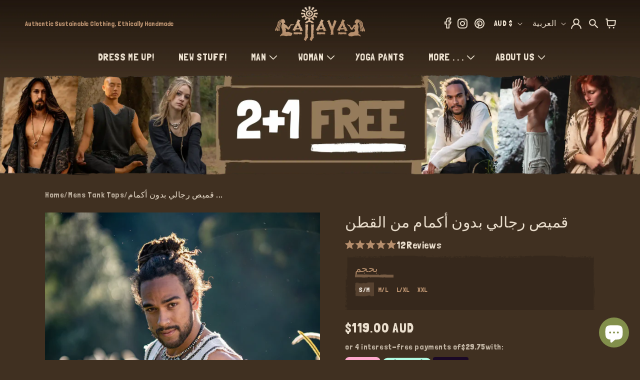

--- FILE ---
content_type: text/html; charset=utf-8
request_url: https://www.ajjaya.com/ar/products/mens-sleeveless-tank-top-dhatu-cotton-14428
body_size: 100932
content:
<!doctype html>
<html class="js" lang="ar">
  <head>
    

    <meta charset="utf-8">
    <meta http-equiv="X-UA-Compatible" content="IE=edge">

    <meta name="viewport" content="width=device-width, initial-scale=1, maximum-scale=1, user-scalable=yes">
    <meta name="theme-color" content="">
    <link rel="canonical" href="https://www.ajjaya.com/ar/products/mens-sleeveless-tank-top-dhatu-cotton-14428">

    <style>
@font-face {
  font-family: 'Londrina Solid';
  src: url("//www.ajjaya.com/cdn/shop/t/106/assets/LondrinaSolid-Thin.woff2?v=31751891455627967271769738964") format('woff2'),
       url("//www.ajjaya.com/cdn/shop/t/106/assets/LondrinaSolid-Thin.woff?v=120616630992722719291769738964") format('woff'),
       url("//www.ajjaya.com/cdn/shop/t/106/assets/LondrinaSolid-Thin.ttf?v=129449376406876216751769738963") format('truetype');
  font-weight: 100;
  font-style: normal;
  font-display: swap;
}

@font-face {
  font-family: 'Londrina Solid';
  src: url("//www.ajjaya.com/cdn/shop/t/106/assets/LondrinaSolid-Light.woff2?v=19295051373287301481769738962") format('woff2'),
       url("//www.ajjaya.com/cdn/shop/t/106/assets/LondrinaSolid-Light.woff?v=150092503632299321511769738962") format('woff'),
       url("//www.ajjaya.com/cdn/shop/t/106/assets/LondrinaSolid-Light.ttf?v=59103329643667525301769738961") format('truetype');
  font-weight: 300;
  font-style: normal;
  font-display: swap;
}

@font-face {
  font-family: 'Londrina Solid';
  src: url("//www.ajjaya.com/cdn/shop/t/106/assets/LondrinaSolid-Regular.woff2?v=152761368825731487621769738963") format('woff2'),
       url("//www.ajjaya.com/cdn/shop/t/106/assets/LondrinaSolid-Regular.woff?v=52843143944869975061769738963") format('woff'),
       url("//www.ajjaya.com/cdn/shop/t/106/assets/LondrinaSolid-Regular.ttf?v=13028867909752599741769738962") format('truetype');
  font-weight: 400;
  font-style: normal;
  font-display: swap;
}

@font-face {
  font-family: 'Londrina Solid';
  src: url("//www.ajjaya.com/cdn/shop/t/106/assets/LondrinaSolid-Black.woff2?v=16275496407982841861769738961") format('woff2'),
       url("//www.ajjaya.com/cdn/shop/t/106/assets/LondrinaSolid-Black.woff?v=11119408518687650841769738961") format('woff'),
       url("//www.ajjaya.com/cdn/shop/t/106/assets/LondrinaSolid-Black.ttf?v=25682736478880130561769738960") format('truetype');
  font-weight: 900;
  font-style: normal;
  font-display: swap;
}
</style>

    
<script src="//www.ajjaya.com/cdn/shop/t/106/assets/libs.min.js?v=29662653703292119801731320168" defer></script>


    <!-- Google Tag Manager -->
    <script>
      document.addEventListener('StartAsyncLoading', function (event) {
        (function (w, d, s, l, i) {
          w[l] = w[l] || [];
          w[l].push({ 'gtm.start': new Date().getTime(), event: 'gtm.js' });
          var f = d.getElementsByTagName(s)[0],
            j = d.createElement(s),
            dl = l != 'dataLayer' ? '&l=' + l : '';
          j.async = true;
          j.src = 'https://www.googletagmanager.com/gtm.js?id=' + i + dl;
          f.parentNode.insertBefore(j, f);
        })(window, document, 'script', 'dataLayer', 'GTM-TWSC98X9');
      });
    </script>
    <!-- End Google Tag Manager --><link rel="icon" type="image/png" href="//www.ajjaya.com/cdn/shop/files/favicon.png?crop=center&height=32&v=1697164909&width=32">
      <title>
        Men&#39;s Sleeveless Tank Top DHATU Cotton Shirt | AJJAYA</title>
    

    <script>
      window.currentCountryname = "أستراليا";
      window.currentCountryCode = "AU";
    </script>
    
      <meta name="description" content="هذه البلوزة بدون أكمام جيدة التهوية. . . تتميز بجوانب مقطعة ومصنوعة يدويًا من قطن طبيعي شبه شفاف. . . طول العارضة لدينا 6&#39;1 (187 سم) وترتدي مقاس L. . . القياسات: p&amp;gt; S / M - الطول: 66 سم / 26 بوصة ، العرض: 46 سم / 18 بوصة p&amp;gt; لام - الطول: 68 سم / 27 بوصة ، العرض: 48 سم / 19 بوصة p&amp;gt; XL - الطول: 76 سم / 30 بوصة ال">
    

    

<meta property="og:site_name" content="AJJAYA">
<meta property="og:url" content="https://www.ajjaya.com/ar/products/mens-sleeveless-tank-top-dhatu-cotton-14428">
<meta property="og:title" content="Men&#39;s Sleeveless Tank Top DHATU Cotton Shirt | AJJAYA">
<meta property="og:type" content="product">
<meta property="og:description" content="هذه البلوزة بدون أكمام جيدة التهوية. . . تتميز بجوانب مقطعة ومصنوعة يدويًا من قطن طبيعي شبه شفاف. . . طول العارضة لدينا 6&#39;1 (187 سم) وترتدي مقاس L. . . القياسات: p&amp;gt; S / M - الطول: 66 سم / 26 بوصة ، العرض: 46 سم / 18 بوصة p&amp;gt; لام - الطول: 68 سم / 27 بوصة ، العرض: 48 سم / 19 بوصة p&amp;gt; XL - الطول: 76 سم / 30 بوصة ال"><meta property="og:image" content="http://www.ajjaya.com/cdn/shop/products/il_fullxfull.2022191409_p4hf_e0a2b4dd-0d1e-4a6e-8925-493cbf95c209.jpg?v=1679634350">
  <meta property="og:image:secure_url" content="https://www.ajjaya.com/cdn/shop/products/il_fullxfull.2022191409_p4hf_e0a2b4dd-0d1e-4a6e-8925-493cbf95c209.jpg?v=1679634350">
  <meta property="og:image:width" content="2000">
  <meta property="og:image:height" content="3000"><meta property="og:price:amount" content="119.00">
  <meta property="og:price:currency" content="AUD"><meta name="twitter:card" content="summary_large_image">
<meta name="twitter:title" content="Men&#39;s Sleeveless Tank Top DHATU Cotton Shirt | AJJAYA">
<meta name="twitter:description" content="هذه البلوزة بدون أكمام جيدة التهوية. . . تتميز بجوانب مقطعة ومصنوعة يدويًا من قطن طبيعي شبه شفاف. . . طول العارضة لدينا 6&#39;1 (187 سم) وترتدي مقاس L. . . القياسات: p&amp;gt; S / M - الطول: 66 سم / 26 بوصة ، العرض: 46 سم / 18 بوصة p&amp;gt; لام - الطول: 68 سم / 27 بوصة ، العرض: 48 سم / 19 بوصة p&amp;gt; XL - الطول: 76 سم / 30 بوصة ال">


    <style>
      
      :root,
      .color-background-1 {
        --color-background: 64,48,33;
      
        --gradient-background: #403021;
      

      

        --color-foreground: 235,223,206;
        --color-background-contrast: 81,61,42;
        --color-shadow: 18,18,18;
        --color-button: 235,223,206;
        --color-button-text: 255,255,255;
        --color-secondary-button: 64,48,33;
        --color-secondary-button-text: 235,223,206;
        --color-link: 235,223,206;
        --color-badge-foreground: 235,223,206;
        --color-badge-background: 64,48,33;
        --color-badge-border: 235,223,206;
        --payment-terms-background-color: rgb(64 48 33);
        }
      
      
      .color-background-2 {
        --color-background: 42,32,23;
      
        --gradient-background: #2a2017;
      

      

        --color-foreground: 235,223,206;
        --color-background-contrast: 58,45,32;
        --color-shadow: 18,18,18;
        --color-button: 70,56,44;
        --color-button-text: 243,243,243;
        --color-secondary-button: 42,32,23;
        --color-secondary-button-text: 70,56,44;
        --color-link: 70,56,44;
        --color-badge-foreground: 235,223,206;
        --color-badge-background: 42,32,23;
        --color-badge-border: 235,223,206;
        --payment-terms-background-color: rgb(42 32 23);
        }
      
      
      .color-inverse {
        --color-background: 36,40,51;
      
        --gradient-background: #242833;
      

      

        --color-foreground: 255,255,255;
        --color-background-contrast: 47,52,66;
        --color-shadow: 18,18,18;
        --color-button: 255,255,255;
        --color-button-text: 0,0,0;
        --color-secondary-button: 36,40,51;
        --color-secondary-button-text: 255,255,255;
        --color-link: 255,255,255;
        --color-badge-foreground: 255,255,255;
        --color-badge-background: 36,40,51;
        --color-badge-border: 255,255,255;
        --payment-terms-background-color: rgb(36 40 51);
        }
      
      
      .color-accent-1 {
        --color-background: 18,18,18;
      
        --gradient-background: #121212;
      

      

        --color-foreground: 255,255,255;
        --color-background-contrast: 146,146,146;
        --color-shadow: 18,18,18;
        --color-button: 255,255,255;
        --color-button-text: 18,18,18;
        --color-secondary-button: 18,18,18;
        --color-secondary-button-text: 255,255,255;
        --color-link: 255,255,255;
        --color-badge-foreground: 255,255,255;
        --color-badge-background: 18,18,18;
        --color-badge-border: 255,255,255;
        --payment-terms-background-color: rgb(18 18 18);
        }
      
      
      .color-accent-2 {
        --color-background: 51,79,180;
      
        --gradient-background: #334fb4;
      

      

        --color-foreground: 255,255,255;
        --color-background-contrast: 23,35,81;
        --color-shadow: 18,18,18;
        --color-button: 255,255,255;
        --color-button-text: 51,79,180;
        --color-secondary-button: 51,79,180;
        --color-secondary-button-text: 255,255,255;
        --color-link: 255,255,255;
        --color-badge-foreground: 255,255,255;
        --color-badge-background: 51,79,180;
        --color-badge-border: 255,255,255;
        --payment-terms-background-color: rgb(51 79 180);
        }
      
      
      .color-scheme-c1b14259-0ebb-4cde-8cfa-2ca050e8eb9b {
        --color-background: 83,69,56;
      
        --gradient-background: #534538;
      

      

        --color-foreground: 255,255,255;
        --color-background-contrast: 7,6,5;
        --color-shadow: 255,255,255;
        --color-button: 255,255,255;
        --color-button-text: 64,48,33;
        --color-secondary-button: 83,69,56;
        --color-secondary-button-text: 255,255,255;
        --color-link: 255,255,255;
        --color-badge-foreground: 255,255,255;
        --color-badge-background: 83,69,56;
        --color-badge-border: 255,255,255;
        --payment-terms-background-color: rgb(83 69 56);
        }
      

      body, .color-background-1, .color-background-2, .color-inverse, .color-accent-1, .color-accent-2, .color-scheme-c1b14259-0ebb-4cde-8cfa-2ca050e8eb9b {
        color: rgba(var(--color-foreground), 0.75);
        background-color: rgb(var(--color-background));
      }

      :root {
        --font-body-family: "Londrina Solid",sans-serif;
        --font-body-style: normal;
        --font-body-weight: 400;
        --font-body-weight-bold: 700;

        --font-heading-family: "Londrina Solid",sans-serif;
        --font-heading-style: normal;
        --font-heading-weight: 400;

        --font-body-scale: 1.0;
        --font-heading-scale: 1.0;

        --media-padding: px;
        --media-border-opacity: 0.05;
        --media-border-width: 1px;
        --media-radius: 0px;
        --media-shadow-opacity: 0.0;
        --media-shadow-horizontal-offset: 0px;
        --media-shadow-vertical-offset: 4px;
        --media-shadow-blur-radius: 5px;
        --media-shadow-visible: 0;

        --page-width: 160rem;
        --page-width-margin: 0rem;

        --product-card-image-padding: 0.0rem;
        --product-card-corner-radius: 0.0rem;
        --product-card-text-alignment: left;
        --product-card-border-width: 0.0rem;
        --product-card-border-opacity: 0.1;
        --product-card-shadow-opacity: 0.0;
        --product-card-shadow-visible: 0;
        --product-card-shadow-horizontal-offset: 0.0rem;
        --product-card-shadow-vertical-offset: 0.4rem;
        --product-card-shadow-blur-radius: 0.5rem;

        --collection-card-image-padding: 0.0rem;
        --collection-card-corner-radius: 0.0rem;
        --collection-card-text-alignment: left;
        --collection-card-border-width: 0.0rem;
        --collection-card-border-opacity: 0.1;
        --collection-card-shadow-opacity: 0.0;
        --collection-card-shadow-visible: 0;
        --collection-card-shadow-horizontal-offset: 0.0rem;
        --collection-card-shadow-vertical-offset: 0.4rem;
        --collection-card-shadow-blur-radius: 0.5rem;

        --blog-card-image-padding: 0.0rem;
        --blog-card-corner-radius: 0.0rem;
        --blog-card-text-alignment: left;
        --blog-card-border-width: 0.0rem;
        --blog-card-border-opacity: 0.1;
        --blog-card-shadow-opacity: 0.0;
        --blog-card-shadow-visible: 0;
        --blog-card-shadow-horizontal-offset: 0.0rem;
        --blog-card-shadow-vertical-offset: 0.4rem;
        --blog-card-shadow-blur-radius: 0.5rem;

        --badge-corner-radius: 4.0rem;

        --popup-border-width: 1px;
        --popup-border-opacity: 0.1;
        --popup-corner-radius: 0px;
        --popup-shadow-opacity: 0.05;
        --popup-shadow-horizontal-offset: 0px;
        --popup-shadow-vertical-offset: 4px;
        --popup-shadow-blur-radius: 5px;

        --drawer-border-width: 1px;
        --drawer-border-opacity: 0.1;
        --drawer-shadow-opacity: 0.0;
        --drawer-shadow-horizontal-offset: 0px;
        --drawer-shadow-vertical-offset: 4px;
        --drawer-shadow-blur-radius: 5px;

        --spacing-sections-desktop: 0px;
        --spacing-sections-mobile: 0px;

        --grid-desktop-vertical-spacing: 8px;
        --grid-desktop-horizontal-spacing: 8px;
        --grid-mobile-vertical-spacing: 4px;
        --grid-mobile-horizontal-spacing: 4px;

        --text-boxes-border-opacity: 0.1;
        --text-boxes-border-width: 0px;
        --text-boxes-radius: 0px;
        --text-boxes-shadow-opacity: 0.0;
        --text-boxes-shadow-visible: 0;
        --text-boxes-shadow-horizontal-offset: 0px;
        --text-boxes-shadow-vertical-offset: 4px;
        --text-boxes-shadow-blur-radius: 5px;

        --buttons-radius: 0px;
        --buttons-radius-outset: 0px;
        --buttons-border-width: 1px;
        --buttons-border-opacity: 1.0;
        --buttons-shadow-opacity: 0.0;
        --buttons-shadow-visible: 0;
        --buttons-shadow-horizontal-offset: 0px;
        --buttons-shadow-vertical-offset: 4px;
        --buttons-shadow-blur-radius: 5px;
        --buttons-border-offset: 0px;

        --inputs-radius: 6px;
        --inputs-border-width: 1px;
        --inputs-border-opacity: 0.55;
        --inputs-shadow-opacity: 0.0;
        --inputs-shadow-horizontal-offset: 0px;
        --inputs-margin-offset: 0px;
        --inputs-shadow-vertical-offset: 4px;
        --inputs-shadow-blur-radius: 5px;
        --inputs-radius-outset: 7px;

        --variant-pills-radius: 40px;
        --variant-pills-border-width: 1px;
        --variant-pills-border-opacity: 0.55;
        --variant-pills-shadow-opacity: 0.0;
        --variant-pills-shadow-horizontal-offset: 0px;
        --variant-pills-shadow-vertical-offset: 4px;
        --variant-pills-shadow-blur-radius: 5px;
      }

      *,
      *::before,
      *::after {
        box-sizing: inherit;
      }

      html {
        box-sizing: border-box;
        font-size: calc(var(--font-body-scale) * 62.5%);
        height: 100%;
      }

      body {
        display: grid;
        grid-template-rows: auto auto 1fr auto;
        grid-template-columns: 100%;
        min-height: 100%;
        margin: 0;
        font-size: 1.5rem;
        letter-spacing: 0.06rem;
        line-height: calc(1 + 0.8 / var(--font-body-scale));
        font-family: var(--font-body-family);
        font-style: var(--font-body-style);
        font-weight: var(--font-body-weight);
      }

      @media screen and (min-width: 750px) {
        body {
          font-size: 1.6rem;
        }
      }
    </style>

    <link rel="stylesheet" href="//www.ajjaya.com/cdn/shop/t/106/assets/swiper-bundle.min.css?v=55754961042815831971769738965">
    <link rel="stylesheet" href="//www.ajjaya.com/cdn/shop/t/106/assets/base.css?v=82647183238941595581769738964">
    <link rel="stylesheet" href="//www.ajjaya.com/cdn/shop/t/106/assets/custom.css?v=88496150726348741061769721122">
    <link rel="stylesheet" href="//www.ajjaya.com/cdn/shop/t/106/assets/task-new.css?v=4313539295613649071769718652">
    <link rel="stylesheet" href="//www.ajjaya.com/cdn/shop/t/106/assets/new-cart-design.css?v=70580261904711235951766911953"><link rel="stylesheet" href="//www.ajjaya.com/cdn/shop/t/106/assets/component-localization-form.css?v=143319823105703127341725945633">
      <script data-src="//www.ajjaya.com/cdn/shop/t/106/assets/localization-form.js?v=84900498656715621161759478141" defer></script><link
        rel="stylesheet"
        href="//www.ajjaya.com/cdn/shop/t/106/assets/component-predictive-search.css?v=46206295029665683341725945631"
        media="print"
        onload="this.media='all'"
      ><script type="text/javascript">
      window.theme = window.theme || {};
      theme.money_format = "${{amount}}";
               function debounce(fn,wait){let t;return(...args)=>{clearTimeout(t),t=setTimeout(()=>fn.apply(this,args),wait)}}
    </script>
    
   
    <script 
      src="https://ajax.googleapis.com/ajax/libs/jquery/3.7.1/jquery.min.js"
      defer
    ></script> 
    

    <script
      
        data-
      src="https://static.elfsight.com/platform/platform.js"
      data-use-service-core
      crossorigin
      defer
    ></script>

    
        
          <script
            
              data-
            src="https://www.paypal.com/sdk/js?client-id=AelfhfkZLwCVfO1-2cMCi7xC301006dKdKUP2YmbLIXtt3M4BfgmoHOJ4CrOfRkvnkMgiFuIOeNabqaz&currency=AUD&components=messages"
            crossorigin
            defer
          ></script>
        
      
    <script>
      window.ABTEST = {
        ab08:"v1"
      };
      window.pageTabTitleMessage = "☺️ Where did you go?";
    </script>
    <script src="//www.ajjaya.com/cdn/shop/t/106/assets/swiper-bundle.min.js?v=120780874340702571061769738965" defer="defer"></script>
    <script src="//www.ajjaya.com/cdn/shop/t/106/assets/constants.js?v=58251544750838685771725945633" defer></script>
    <script src="//www.ajjaya.com/cdn/shop/t/106/assets/pubsub.js?v=158357773527763999511725945632" defer></script>
    <script src="//www.ajjaya.com/cdn/shop/t/106/assets/ajaxinate.min.js?v=102047868662343247271769728568" defer></script>
    <script src="//www.ajjaya.com/cdn/shop/t/106/assets/global.js?v=122863727444862941131769718651" defer></script>
    <script src="//www.ajjaya.com/cdn/shop/t/106/assets/custom.js?v=30635926880705158851768799239" defer></script>
    <script src="//www.ajjaya.com/cdn/shop/t/106/assets/custom-cart-progressbar.js?v=20435397773239929191766911952" defer></script>
    <script>window.performance && window.performance.mark && window.performance.mark('shopify.content_for_header.start');</script><meta name="google-site-verification" content="L90qt5hN_dql7DTeM2JuBmE3ffXEwVI_qvFpjZW8RQQ">
<meta name="facebook-domain-verification" content="n4e4wqomlgecktfuw5qucip9m70lnd">
<meta id="shopify-digital-wallet" name="shopify-digital-wallet" content="/22603077/digital_wallets/dialog">
<meta name="shopify-checkout-api-token" content="be673dc510e45757b09907256f2627ee">
<meta id="in-context-paypal-metadata" data-shop-id="22603077" data-venmo-supported="false" data-environment="production" data-locale="en_US" data-paypal-v4="true" data-currency="AUD">
<link rel="alternate" hreflang="x-default" href="https://www.ajjaya.com/products/mens-sleeveless-tank-top-dhatu-cotton-14428">
<link rel="alternate" hreflang="en" href="https://www.ajjaya.com/products/mens-sleeveless-tank-top-dhatu-cotton-14428">
<link rel="alternate" hreflang="ar" href="https://www.ajjaya.com/ar/products/mens-sleeveless-tank-top-dhatu-cotton-14428">
<link rel="alternate" hreflang="es" href="https://www.ajjaya.com/es/products/mens-sleeveless-tank-top-dhatu-cotton-14428">
<link rel="alternate" hreflang="fr" href="https://www.ajjaya.com/fr/products/mens-sleeveless-tank-top-dhatu-cotton-14428">
<link rel="alternate" hreflang="ja" href="https://www.ajjaya.com/ja/products/mens-sleeveless-tank-top-dhatu-cotton-14428">
<link rel="alternate" hreflang="zh-Hans" href="https://www.ajjaya.com/zh/products/mens-sleeveless-tank-top-dhatu-cotton-14428">
<link rel="alternate" hreflang="de" href="https://www.ajjaya.com/de/products/mens-sleeveless-tank-top-dhatu-cotton-14428">
<link rel="alternate" hreflang="zh-Hans-US" href="https://www.ajjaya.com/zh/products/mens-sleeveless-tank-top-dhatu-cotton-14428">
<link rel="alternate" hreflang="zh-Hans-AC" href="https://www.ajjaya.com/zh/products/mens-sleeveless-tank-top-dhatu-cotton-14428">
<link rel="alternate" hreflang="zh-Hans-AD" href="https://www.ajjaya.com/zh/products/mens-sleeveless-tank-top-dhatu-cotton-14428">
<link rel="alternate" hreflang="zh-Hans-AE" href="https://www.ajjaya.com/zh/products/mens-sleeveless-tank-top-dhatu-cotton-14428">
<link rel="alternate" hreflang="zh-Hans-AF" href="https://www.ajjaya.com/zh/products/mens-sleeveless-tank-top-dhatu-cotton-14428">
<link rel="alternate" hreflang="zh-Hans-AG" href="https://www.ajjaya.com/zh/products/mens-sleeveless-tank-top-dhatu-cotton-14428">
<link rel="alternate" hreflang="zh-Hans-AI" href="https://www.ajjaya.com/zh/products/mens-sleeveless-tank-top-dhatu-cotton-14428">
<link rel="alternate" hreflang="zh-Hans-AL" href="https://www.ajjaya.com/zh/products/mens-sleeveless-tank-top-dhatu-cotton-14428">
<link rel="alternate" hreflang="zh-Hans-AM" href="https://www.ajjaya.com/zh/products/mens-sleeveless-tank-top-dhatu-cotton-14428">
<link rel="alternate" hreflang="zh-Hans-AO" href="https://www.ajjaya.com/zh/products/mens-sleeveless-tank-top-dhatu-cotton-14428">
<link rel="alternate" hreflang="zh-Hans-AR" href="https://www.ajjaya.com/zh/products/mens-sleeveless-tank-top-dhatu-cotton-14428">
<link rel="alternate" hreflang="zh-Hans-AT" href="https://www.ajjaya.com/zh/products/mens-sleeveless-tank-top-dhatu-cotton-14428">
<link rel="alternate" hreflang="zh-Hans-AU" href="https://www.ajjaya.com/zh/products/mens-sleeveless-tank-top-dhatu-cotton-14428">
<link rel="alternate" hreflang="zh-Hans-AW" href="https://www.ajjaya.com/zh/products/mens-sleeveless-tank-top-dhatu-cotton-14428">
<link rel="alternate" hreflang="zh-Hans-AX" href="https://www.ajjaya.com/zh/products/mens-sleeveless-tank-top-dhatu-cotton-14428">
<link rel="alternate" hreflang="zh-Hans-AZ" href="https://www.ajjaya.com/zh/products/mens-sleeveless-tank-top-dhatu-cotton-14428">
<link rel="alternate" hreflang="zh-Hans-BA" href="https://www.ajjaya.com/zh/products/mens-sleeveless-tank-top-dhatu-cotton-14428">
<link rel="alternate" hreflang="zh-Hans-BB" href="https://www.ajjaya.com/zh/products/mens-sleeveless-tank-top-dhatu-cotton-14428">
<link rel="alternate" hreflang="zh-Hans-BD" href="https://www.ajjaya.com/zh/products/mens-sleeveless-tank-top-dhatu-cotton-14428">
<link rel="alternate" hreflang="zh-Hans-BE" href="https://www.ajjaya.com/zh/products/mens-sleeveless-tank-top-dhatu-cotton-14428">
<link rel="alternate" hreflang="zh-Hans-BF" href="https://www.ajjaya.com/zh/products/mens-sleeveless-tank-top-dhatu-cotton-14428">
<link rel="alternate" hreflang="zh-Hans-BG" href="https://www.ajjaya.com/zh/products/mens-sleeveless-tank-top-dhatu-cotton-14428">
<link rel="alternate" hreflang="zh-Hans-BH" href="https://www.ajjaya.com/zh/products/mens-sleeveless-tank-top-dhatu-cotton-14428">
<link rel="alternate" hreflang="zh-Hans-BI" href="https://www.ajjaya.com/zh/products/mens-sleeveless-tank-top-dhatu-cotton-14428">
<link rel="alternate" hreflang="zh-Hans-BJ" href="https://www.ajjaya.com/zh/products/mens-sleeveless-tank-top-dhatu-cotton-14428">
<link rel="alternate" hreflang="zh-Hans-BL" href="https://www.ajjaya.com/zh/products/mens-sleeveless-tank-top-dhatu-cotton-14428">
<link rel="alternate" hreflang="zh-Hans-BM" href="https://www.ajjaya.com/zh/products/mens-sleeveless-tank-top-dhatu-cotton-14428">
<link rel="alternate" hreflang="zh-Hans-BN" href="https://www.ajjaya.com/zh/products/mens-sleeveless-tank-top-dhatu-cotton-14428">
<link rel="alternate" hreflang="zh-Hans-BO" href="https://www.ajjaya.com/zh/products/mens-sleeveless-tank-top-dhatu-cotton-14428">
<link rel="alternate" hreflang="zh-Hans-BQ" href="https://www.ajjaya.com/zh/products/mens-sleeveless-tank-top-dhatu-cotton-14428">
<link rel="alternate" hreflang="zh-Hans-BR" href="https://www.ajjaya.com/zh/products/mens-sleeveless-tank-top-dhatu-cotton-14428">
<link rel="alternate" hreflang="zh-Hans-BS" href="https://www.ajjaya.com/zh/products/mens-sleeveless-tank-top-dhatu-cotton-14428">
<link rel="alternate" hreflang="zh-Hans-BT" href="https://www.ajjaya.com/zh/products/mens-sleeveless-tank-top-dhatu-cotton-14428">
<link rel="alternate" hreflang="zh-Hans-BW" href="https://www.ajjaya.com/zh/products/mens-sleeveless-tank-top-dhatu-cotton-14428">
<link rel="alternate" hreflang="zh-Hans-BY" href="https://www.ajjaya.com/zh/products/mens-sleeveless-tank-top-dhatu-cotton-14428">
<link rel="alternate" hreflang="zh-Hans-BZ" href="https://www.ajjaya.com/zh/products/mens-sleeveless-tank-top-dhatu-cotton-14428">
<link rel="alternate" hreflang="zh-Hans-CA" href="https://www.ajjaya.com/zh/products/mens-sleeveless-tank-top-dhatu-cotton-14428">
<link rel="alternate" hreflang="zh-Hans-CC" href="https://www.ajjaya.com/zh/products/mens-sleeveless-tank-top-dhatu-cotton-14428">
<link rel="alternate" hreflang="zh-Hans-CD" href="https://www.ajjaya.com/zh/products/mens-sleeveless-tank-top-dhatu-cotton-14428">
<link rel="alternate" hreflang="zh-Hans-CF" href="https://www.ajjaya.com/zh/products/mens-sleeveless-tank-top-dhatu-cotton-14428">
<link rel="alternate" hreflang="zh-Hans-CG" href="https://www.ajjaya.com/zh/products/mens-sleeveless-tank-top-dhatu-cotton-14428">
<link rel="alternate" hreflang="zh-Hans-CH" href="https://www.ajjaya.com/zh/products/mens-sleeveless-tank-top-dhatu-cotton-14428">
<link rel="alternate" hreflang="zh-Hans-CI" href="https://www.ajjaya.com/zh/products/mens-sleeveless-tank-top-dhatu-cotton-14428">
<link rel="alternate" hreflang="zh-Hans-CK" href="https://www.ajjaya.com/zh/products/mens-sleeveless-tank-top-dhatu-cotton-14428">
<link rel="alternate" hreflang="zh-Hans-CL" href="https://www.ajjaya.com/zh/products/mens-sleeveless-tank-top-dhatu-cotton-14428">
<link rel="alternate" hreflang="zh-Hans-CM" href="https://www.ajjaya.com/zh/products/mens-sleeveless-tank-top-dhatu-cotton-14428">
<link rel="alternate" hreflang="zh-Hans-CO" href="https://www.ajjaya.com/zh/products/mens-sleeveless-tank-top-dhatu-cotton-14428">
<link rel="alternate" hreflang="zh-Hans-CR" href="https://www.ajjaya.com/zh/products/mens-sleeveless-tank-top-dhatu-cotton-14428">
<link rel="alternate" hreflang="zh-Hans-CV" href="https://www.ajjaya.com/zh/products/mens-sleeveless-tank-top-dhatu-cotton-14428">
<link rel="alternate" hreflang="zh-Hans-CW" href="https://www.ajjaya.com/zh/products/mens-sleeveless-tank-top-dhatu-cotton-14428">
<link rel="alternate" hreflang="zh-Hans-CX" href="https://www.ajjaya.com/zh/products/mens-sleeveless-tank-top-dhatu-cotton-14428">
<link rel="alternate" hreflang="zh-Hans-CY" href="https://www.ajjaya.com/zh/products/mens-sleeveless-tank-top-dhatu-cotton-14428">
<link rel="alternate" hreflang="zh-Hans-CZ" href="https://www.ajjaya.com/zh/products/mens-sleeveless-tank-top-dhatu-cotton-14428">
<link rel="alternate" hreflang="zh-Hans-DE" href="https://www.ajjaya.com/zh/products/mens-sleeveless-tank-top-dhatu-cotton-14428">
<link rel="alternate" hreflang="zh-Hans-DJ" href="https://www.ajjaya.com/zh/products/mens-sleeveless-tank-top-dhatu-cotton-14428">
<link rel="alternate" hreflang="zh-Hans-DK" href="https://www.ajjaya.com/zh/products/mens-sleeveless-tank-top-dhatu-cotton-14428">
<link rel="alternate" hreflang="zh-Hans-DM" href="https://www.ajjaya.com/zh/products/mens-sleeveless-tank-top-dhatu-cotton-14428">
<link rel="alternate" hreflang="zh-Hans-DO" href="https://www.ajjaya.com/zh/products/mens-sleeveless-tank-top-dhatu-cotton-14428">
<link rel="alternate" hreflang="zh-Hans-DZ" href="https://www.ajjaya.com/zh/products/mens-sleeveless-tank-top-dhatu-cotton-14428">
<link rel="alternate" hreflang="zh-Hans-EC" href="https://www.ajjaya.com/zh/products/mens-sleeveless-tank-top-dhatu-cotton-14428">
<link rel="alternate" hreflang="zh-Hans-EE" href="https://www.ajjaya.com/zh/products/mens-sleeveless-tank-top-dhatu-cotton-14428">
<link rel="alternate" hreflang="zh-Hans-EG" href="https://www.ajjaya.com/zh/products/mens-sleeveless-tank-top-dhatu-cotton-14428">
<link rel="alternate" hreflang="zh-Hans-EH" href="https://www.ajjaya.com/zh/products/mens-sleeveless-tank-top-dhatu-cotton-14428">
<link rel="alternate" hreflang="zh-Hans-ER" href="https://www.ajjaya.com/zh/products/mens-sleeveless-tank-top-dhatu-cotton-14428">
<link rel="alternate" hreflang="zh-Hans-ES" href="https://www.ajjaya.com/zh/products/mens-sleeveless-tank-top-dhatu-cotton-14428">
<link rel="alternate" hreflang="zh-Hans-ET" href="https://www.ajjaya.com/zh/products/mens-sleeveless-tank-top-dhatu-cotton-14428">
<link rel="alternate" hreflang="zh-Hans-FI" href="https://www.ajjaya.com/zh/products/mens-sleeveless-tank-top-dhatu-cotton-14428">
<link rel="alternate" hreflang="zh-Hans-FJ" href="https://www.ajjaya.com/zh/products/mens-sleeveless-tank-top-dhatu-cotton-14428">
<link rel="alternate" hreflang="zh-Hans-FK" href="https://www.ajjaya.com/zh/products/mens-sleeveless-tank-top-dhatu-cotton-14428">
<link rel="alternate" hreflang="zh-Hans-FO" href="https://www.ajjaya.com/zh/products/mens-sleeveless-tank-top-dhatu-cotton-14428">
<link rel="alternate" hreflang="zh-Hans-FR" href="https://www.ajjaya.com/zh/products/mens-sleeveless-tank-top-dhatu-cotton-14428">
<link rel="alternate" hreflang="zh-Hans-GA" href="https://www.ajjaya.com/zh/products/mens-sleeveless-tank-top-dhatu-cotton-14428">
<link rel="alternate" hreflang="zh-Hans-GB" href="https://www.ajjaya.com/zh/products/mens-sleeveless-tank-top-dhatu-cotton-14428">
<link rel="alternate" hreflang="zh-Hans-GD" href="https://www.ajjaya.com/zh/products/mens-sleeveless-tank-top-dhatu-cotton-14428">
<link rel="alternate" hreflang="zh-Hans-GE" href="https://www.ajjaya.com/zh/products/mens-sleeveless-tank-top-dhatu-cotton-14428">
<link rel="alternate" hreflang="zh-Hans-GF" href="https://www.ajjaya.com/zh/products/mens-sleeveless-tank-top-dhatu-cotton-14428">
<link rel="alternate" hreflang="zh-Hans-GG" href="https://www.ajjaya.com/zh/products/mens-sleeveless-tank-top-dhatu-cotton-14428">
<link rel="alternate" hreflang="zh-Hans-GH" href="https://www.ajjaya.com/zh/products/mens-sleeveless-tank-top-dhatu-cotton-14428">
<link rel="alternate" hreflang="zh-Hans-GI" href="https://www.ajjaya.com/zh/products/mens-sleeveless-tank-top-dhatu-cotton-14428">
<link rel="alternate" hreflang="zh-Hans-GL" href="https://www.ajjaya.com/zh/products/mens-sleeveless-tank-top-dhatu-cotton-14428">
<link rel="alternate" hreflang="zh-Hans-GM" href="https://www.ajjaya.com/zh/products/mens-sleeveless-tank-top-dhatu-cotton-14428">
<link rel="alternate" hreflang="zh-Hans-GN" href="https://www.ajjaya.com/zh/products/mens-sleeveless-tank-top-dhatu-cotton-14428">
<link rel="alternate" hreflang="zh-Hans-GP" href="https://www.ajjaya.com/zh/products/mens-sleeveless-tank-top-dhatu-cotton-14428">
<link rel="alternate" hreflang="zh-Hans-GQ" href="https://www.ajjaya.com/zh/products/mens-sleeveless-tank-top-dhatu-cotton-14428">
<link rel="alternate" hreflang="zh-Hans-GR" href="https://www.ajjaya.com/zh/products/mens-sleeveless-tank-top-dhatu-cotton-14428">
<link rel="alternate" hreflang="zh-Hans-GS" href="https://www.ajjaya.com/zh/products/mens-sleeveless-tank-top-dhatu-cotton-14428">
<link rel="alternate" hreflang="zh-Hans-GT" href="https://www.ajjaya.com/zh/products/mens-sleeveless-tank-top-dhatu-cotton-14428">
<link rel="alternate" hreflang="zh-Hans-GW" href="https://www.ajjaya.com/zh/products/mens-sleeveless-tank-top-dhatu-cotton-14428">
<link rel="alternate" hreflang="zh-Hans-GY" href="https://www.ajjaya.com/zh/products/mens-sleeveless-tank-top-dhatu-cotton-14428">
<link rel="alternate" hreflang="zh-Hans-HN" href="https://www.ajjaya.com/zh/products/mens-sleeveless-tank-top-dhatu-cotton-14428">
<link rel="alternate" hreflang="zh-Hans-HR" href="https://www.ajjaya.com/zh/products/mens-sleeveless-tank-top-dhatu-cotton-14428">
<link rel="alternate" hreflang="zh-Hans-HT" href="https://www.ajjaya.com/zh/products/mens-sleeveless-tank-top-dhatu-cotton-14428">
<link rel="alternate" hreflang="zh-Hans-HU" href="https://www.ajjaya.com/zh/products/mens-sleeveless-tank-top-dhatu-cotton-14428">
<link rel="alternate" hreflang="zh-Hans-ID" href="https://www.ajjaya.com/zh/products/mens-sleeveless-tank-top-dhatu-cotton-14428">
<link rel="alternate" hreflang="zh-Hans-IE" href="https://www.ajjaya.com/zh/products/mens-sleeveless-tank-top-dhatu-cotton-14428">
<link rel="alternate" hreflang="zh-Hans-IL" href="https://www.ajjaya.com/zh/products/mens-sleeveless-tank-top-dhatu-cotton-14428">
<link rel="alternate" hreflang="zh-Hans-IM" href="https://www.ajjaya.com/zh/products/mens-sleeveless-tank-top-dhatu-cotton-14428">
<link rel="alternate" hreflang="zh-Hans-IN" href="https://www.ajjaya.com/zh/products/mens-sleeveless-tank-top-dhatu-cotton-14428">
<link rel="alternate" hreflang="zh-Hans-IO" href="https://www.ajjaya.com/zh/products/mens-sleeveless-tank-top-dhatu-cotton-14428">
<link rel="alternate" hreflang="zh-Hans-IQ" href="https://www.ajjaya.com/zh/products/mens-sleeveless-tank-top-dhatu-cotton-14428">
<link rel="alternate" hreflang="zh-Hans-IS" href="https://www.ajjaya.com/zh/products/mens-sleeveless-tank-top-dhatu-cotton-14428">
<link rel="alternate" hreflang="zh-Hans-IT" href="https://www.ajjaya.com/zh/products/mens-sleeveless-tank-top-dhatu-cotton-14428">
<link rel="alternate" hreflang="zh-Hans-JE" href="https://www.ajjaya.com/zh/products/mens-sleeveless-tank-top-dhatu-cotton-14428">
<link rel="alternate" hreflang="zh-Hans-JM" href="https://www.ajjaya.com/zh/products/mens-sleeveless-tank-top-dhatu-cotton-14428">
<link rel="alternate" hreflang="zh-Hans-JO" href="https://www.ajjaya.com/zh/products/mens-sleeveless-tank-top-dhatu-cotton-14428">
<link rel="alternate" hreflang="zh-Hans-JP" href="https://www.ajjaya.com/zh/products/mens-sleeveless-tank-top-dhatu-cotton-14428">
<link rel="alternate" hreflang="zh-Hans-KE" href="https://www.ajjaya.com/zh/products/mens-sleeveless-tank-top-dhatu-cotton-14428">
<link rel="alternate" hreflang="zh-Hans-KG" href="https://www.ajjaya.com/zh/products/mens-sleeveless-tank-top-dhatu-cotton-14428">
<link rel="alternate" hreflang="zh-Hans-KH" href="https://www.ajjaya.com/zh/products/mens-sleeveless-tank-top-dhatu-cotton-14428">
<link rel="alternate" hreflang="zh-Hans-KI" href="https://www.ajjaya.com/zh/products/mens-sleeveless-tank-top-dhatu-cotton-14428">
<link rel="alternate" hreflang="zh-Hans-KM" href="https://www.ajjaya.com/zh/products/mens-sleeveless-tank-top-dhatu-cotton-14428">
<link rel="alternate" hreflang="zh-Hans-KN" href="https://www.ajjaya.com/zh/products/mens-sleeveless-tank-top-dhatu-cotton-14428">
<link rel="alternate" hreflang="zh-Hans-KR" href="https://www.ajjaya.com/zh/products/mens-sleeveless-tank-top-dhatu-cotton-14428">
<link rel="alternate" hreflang="zh-Hans-KW" href="https://www.ajjaya.com/zh/products/mens-sleeveless-tank-top-dhatu-cotton-14428">
<link rel="alternate" hreflang="zh-Hans-KY" href="https://www.ajjaya.com/zh/products/mens-sleeveless-tank-top-dhatu-cotton-14428">
<link rel="alternate" hreflang="zh-Hans-KZ" href="https://www.ajjaya.com/zh/products/mens-sleeveless-tank-top-dhatu-cotton-14428">
<link rel="alternate" hreflang="zh-Hans-LA" href="https://www.ajjaya.com/zh/products/mens-sleeveless-tank-top-dhatu-cotton-14428">
<link rel="alternate" hreflang="zh-Hans-LB" href="https://www.ajjaya.com/zh/products/mens-sleeveless-tank-top-dhatu-cotton-14428">
<link rel="alternate" hreflang="zh-Hans-LC" href="https://www.ajjaya.com/zh/products/mens-sleeveless-tank-top-dhatu-cotton-14428">
<link rel="alternate" hreflang="zh-Hans-LI" href="https://www.ajjaya.com/zh/products/mens-sleeveless-tank-top-dhatu-cotton-14428">
<link rel="alternate" hreflang="zh-Hans-LK" href="https://www.ajjaya.com/zh/products/mens-sleeveless-tank-top-dhatu-cotton-14428">
<link rel="alternate" hreflang="zh-Hans-LR" href="https://www.ajjaya.com/zh/products/mens-sleeveless-tank-top-dhatu-cotton-14428">
<link rel="alternate" hreflang="zh-Hans-LS" href="https://www.ajjaya.com/zh/products/mens-sleeveless-tank-top-dhatu-cotton-14428">
<link rel="alternate" hreflang="zh-Hans-LT" href="https://www.ajjaya.com/zh/products/mens-sleeveless-tank-top-dhatu-cotton-14428">
<link rel="alternate" hreflang="zh-Hans-LU" href="https://www.ajjaya.com/zh/products/mens-sleeveless-tank-top-dhatu-cotton-14428">
<link rel="alternate" hreflang="zh-Hans-LV" href="https://www.ajjaya.com/zh/products/mens-sleeveless-tank-top-dhatu-cotton-14428">
<link rel="alternate" hreflang="zh-Hans-LY" href="https://www.ajjaya.com/zh/products/mens-sleeveless-tank-top-dhatu-cotton-14428">
<link rel="alternate" hreflang="zh-Hans-MA" href="https://www.ajjaya.com/zh/products/mens-sleeveless-tank-top-dhatu-cotton-14428">
<link rel="alternate" hreflang="zh-Hans-MC" href="https://www.ajjaya.com/zh/products/mens-sleeveless-tank-top-dhatu-cotton-14428">
<link rel="alternate" hreflang="zh-Hans-MD" href="https://www.ajjaya.com/zh/products/mens-sleeveless-tank-top-dhatu-cotton-14428">
<link rel="alternate" hreflang="zh-Hans-ME" href="https://www.ajjaya.com/zh/products/mens-sleeveless-tank-top-dhatu-cotton-14428">
<link rel="alternate" hreflang="zh-Hans-MF" href="https://www.ajjaya.com/zh/products/mens-sleeveless-tank-top-dhatu-cotton-14428">
<link rel="alternate" hreflang="zh-Hans-MG" href="https://www.ajjaya.com/zh/products/mens-sleeveless-tank-top-dhatu-cotton-14428">
<link rel="alternate" hreflang="zh-Hans-MK" href="https://www.ajjaya.com/zh/products/mens-sleeveless-tank-top-dhatu-cotton-14428">
<link rel="alternate" hreflang="zh-Hans-ML" href="https://www.ajjaya.com/zh/products/mens-sleeveless-tank-top-dhatu-cotton-14428">
<link rel="alternate" hreflang="zh-Hans-MM" href="https://www.ajjaya.com/zh/products/mens-sleeveless-tank-top-dhatu-cotton-14428">
<link rel="alternate" hreflang="zh-Hans-MN" href="https://www.ajjaya.com/zh/products/mens-sleeveless-tank-top-dhatu-cotton-14428">
<link rel="alternate" hreflang="zh-Hans-MQ" href="https://www.ajjaya.com/zh/products/mens-sleeveless-tank-top-dhatu-cotton-14428">
<link rel="alternate" hreflang="zh-Hans-MR" href="https://www.ajjaya.com/zh/products/mens-sleeveless-tank-top-dhatu-cotton-14428">
<link rel="alternate" hreflang="zh-Hans-MS" href="https://www.ajjaya.com/zh/products/mens-sleeveless-tank-top-dhatu-cotton-14428">
<link rel="alternate" hreflang="zh-Hans-MT" href="https://www.ajjaya.com/zh/products/mens-sleeveless-tank-top-dhatu-cotton-14428">
<link rel="alternate" hreflang="zh-Hans-MU" href="https://www.ajjaya.com/zh/products/mens-sleeveless-tank-top-dhatu-cotton-14428">
<link rel="alternate" hreflang="zh-Hans-MV" href="https://www.ajjaya.com/zh/products/mens-sleeveless-tank-top-dhatu-cotton-14428">
<link rel="alternate" hreflang="zh-Hans-MW" href="https://www.ajjaya.com/zh/products/mens-sleeveless-tank-top-dhatu-cotton-14428">
<link rel="alternate" hreflang="zh-Hans-MX" href="https://www.ajjaya.com/zh/products/mens-sleeveless-tank-top-dhatu-cotton-14428">
<link rel="alternate" hreflang="zh-Hans-MY" href="https://www.ajjaya.com/zh/products/mens-sleeveless-tank-top-dhatu-cotton-14428">
<link rel="alternate" hreflang="zh-Hans-MZ" href="https://www.ajjaya.com/zh/products/mens-sleeveless-tank-top-dhatu-cotton-14428">
<link rel="alternate" hreflang="zh-Hans-NA" href="https://www.ajjaya.com/zh/products/mens-sleeveless-tank-top-dhatu-cotton-14428">
<link rel="alternate" hreflang="zh-Hans-NC" href="https://www.ajjaya.com/zh/products/mens-sleeveless-tank-top-dhatu-cotton-14428">
<link rel="alternate" hreflang="zh-Hans-NE" href="https://www.ajjaya.com/zh/products/mens-sleeveless-tank-top-dhatu-cotton-14428">
<link rel="alternate" hreflang="zh-Hans-NF" href="https://www.ajjaya.com/zh/products/mens-sleeveless-tank-top-dhatu-cotton-14428">
<link rel="alternate" hreflang="zh-Hans-NG" href="https://www.ajjaya.com/zh/products/mens-sleeveless-tank-top-dhatu-cotton-14428">
<link rel="alternate" hreflang="zh-Hans-NI" href="https://www.ajjaya.com/zh/products/mens-sleeveless-tank-top-dhatu-cotton-14428">
<link rel="alternate" hreflang="zh-Hans-NL" href="https://www.ajjaya.com/zh/products/mens-sleeveless-tank-top-dhatu-cotton-14428">
<link rel="alternate" hreflang="zh-Hans-NO" href="https://www.ajjaya.com/zh/products/mens-sleeveless-tank-top-dhatu-cotton-14428">
<link rel="alternate" hreflang="zh-Hans-NP" href="https://www.ajjaya.com/zh/products/mens-sleeveless-tank-top-dhatu-cotton-14428">
<link rel="alternate" hreflang="zh-Hans-NR" href="https://www.ajjaya.com/zh/products/mens-sleeveless-tank-top-dhatu-cotton-14428">
<link rel="alternate" hreflang="zh-Hans-NU" href="https://www.ajjaya.com/zh/products/mens-sleeveless-tank-top-dhatu-cotton-14428">
<link rel="alternate" hreflang="zh-Hans-NZ" href="https://www.ajjaya.com/zh/products/mens-sleeveless-tank-top-dhatu-cotton-14428">
<link rel="alternate" hreflang="zh-Hans-OM" href="https://www.ajjaya.com/zh/products/mens-sleeveless-tank-top-dhatu-cotton-14428">
<link rel="alternate" hreflang="zh-Hans-PA" href="https://www.ajjaya.com/zh/products/mens-sleeveless-tank-top-dhatu-cotton-14428">
<link rel="alternate" hreflang="zh-Hans-PE" href="https://www.ajjaya.com/zh/products/mens-sleeveless-tank-top-dhatu-cotton-14428">
<link rel="alternate" hreflang="zh-Hans-PF" href="https://www.ajjaya.com/zh/products/mens-sleeveless-tank-top-dhatu-cotton-14428">
<link rel="alternate" hreflang="zh-Hans-PG" href="https://www.ajjaya.com/zh/products/mens-sleeveless-tank-top-dhatu-cotton-14428">
<link rel="alternate" hreflang="zh-Hans-PH" href="https://www.ajjaya.com/zh/products/mens-sleeveless-tank-top-dhatu-cotton-14428">
<link rel="alternate" hreflang="zh-Hans-PK" href="https://www.ajjaya.com/zh/products/mens-sleeveless-tank-top-dhatu-cotton-14428">
<link rel="alternate" hreflang="zh-Hans-PL" href="https://www.ajjaya.com/zh/products/mens-sleeveless-tank-top-dhatu-cotton-14428">
<link rel="alternate" hreflang="zh-Hans-PM" href="https://www.ajjaya.com/zh/products/mens-sleeveless-tank-top-dhatu-cotton-14428">
<link rel="alternate" hreflang="zh-Hans-PN" href="https://www.ajjaya.com/zh/products/mens-sleeveless-tank-top-dhatu-cotton-14428">
<link rel="alternate" hreflang="zh-Hans-PS" href="https://www.ajjaya.com/zh/products/mens-sleeveless-tank-top-dhatu-cotton-14428">
<link rel="alternate" hreflang="zh-Hans-PT" href="https://www.ajjaya.com/zh/products/mens-sleeveless-tank-top-dhatu-cotton-14428">
<link rel="alternate" hreflang="zh-Hans-PY" href="https://www.ajjaya.com/zh/products/mens-sleeveless-tank-top-dhatu-cotton-14428">
<link rel="alternate" hreflang="zh-Hans-QA" href="https://www.ajjaya.com/zh/products/mens-sleeveless-tank-top-dhatu-cotton-14428">
<link rel="alternate" hreflang="zh-Hans-RE" href="https://www.ajjaya.com/zh/products/mens-sleeveless-tank-top-dhatu-cotton-14428">
<link rel="alternate" hreflang="zh-Hans-RO" href="https://www.ajjaya.com/zh/products/mens-sleeveless-tank-top-dhatu-cotton-14428">
<link rel="alternate" hreflang="zh-Hans-RS" href="https://www.ajjaya.com/zh/products/mens-sleeveless-tank-top-dhatu-cotton-14428">
<link rel="alternate" hreflang="zh-Hans-RU" href="https://www.ajjaya.com/zh/products/mens-sleeveless-tank-top-dhatu-cotton-14428">
<link rel="alternate" hreflang="zh-Hans-RW" href="https://www.ajjaya.com/zh/products/mens-sleeveless-tank-top-dhatu-cotton-14428">
<link rel="alternate" hreflang="zh-Hans-SA" href="https://www.ajjaya.com/zh/products/mens-sleeveless-tank-top-dhatu-cotton-14428">
<link rel="alternate" hreflang="zh-Hans-SB" href="https://www.ajjaya.com/zh/products/mens-sleeveless-tank-top-dhatu-cotton-14428">
<link rel="alternate" hreflang="zh-Hans-SC" href="https://www.ajjaya.com/zh/products/mens-sleeveless-tank-top-dhatu-cotton-14428">
<link rel="alternate" hreflang="zh-Hans-SD" href="https://www.ajjaya.com/zh/products/mens-sleeveless-tank-top-dhatu-cotton-14428">
<link rel="alternate" hreflang="zh-Hans-SE" href="https://www.ajjaya.com/zh/products/mens-sleeveless-tank-top-dhatu-cotton-14428">
<link rel="alternate" hreflang="zh-Hans-SG" href="https://www.ajjaya.com/zh/products/mens-sleeveless-tank-top-dhatu-cotton-14428">
<link rel="alternate" hreflang="zh-Hans-SH" href="https://www.ajjaya.com/zh/products/mens-sleeveless-tank-top-dhatu-cotton-14428">
<link rel="alternate" hreflang="zh-Hans-SI" href="https://www.ajjaya.com/zh/products/mens-sleeveless-tank-top-dhatu-cotton-14428">
<link rel="alternate" hreflang="zh-Hans-SJ" href="https://www.ajjaya.com/zh/products/mens-sleeveless-tank-top-dhatu-cotton-14428">
<link rel="alternate" hreflang="zh-Hans-SK" href="https://www.ajjaya.com/zh/products/mens-sleeveless-tank-top-dhatu-cotton-14428">
<link rel="alternate" hreflang="zh-Hans-SL" href="https://www.ajjaya.com/zh/products/mens-sleeveless-tank-top-dhatu-cotton-14428">
<link rel="alternate" hreflang="zh-Hans-SM" href="https://www.ajjaya.com/zh/products/mens-sleeveless-tank-top-dhatu-cotton-14428">
<link rel="alternate" hreflang="zh-Hans-SN" href="https://www.ajjaya.com/zh/products/mens-sleeveless-tank-top-dhatu-cotton-14428">
<link rel="alternate" hreflang="zh-Hans-SO" href="https://www.ajjaya.com/zh/products/mens-sleeveless-tank-top-dhatu-cotton-14428">
<link rel="alternate" hreflang="zh-Hans-SR" href="https://www.ajjaya.com/zh/products/mens-sleeveless-tank-top-dhatu-cotton-14428">
<link rel="alternate" hreflang="zh-Hans-SS" href="https://www.ajjaya.com/zh/products/mens-sleeveless-tank-top-dhatu-cotton-14428">
<link rel="alternate" hreflang="zh-Hans-ST" href="https://www.ajjaya.com/zh/products/mens-sleeveless-tank-top-dhatu-cotton-14428">
<link rel="alternate" hreflang="zh-Hans-SV" href="https://www.ajjaya.com/zh/products/mens-sleeveless-tank-top-dhatu-cotton-14428">
<link rel="alternate" hreflang="zh-Hans-SX" href="https://www.ajjaya.com/zh/products/mens-sleeveless-tank-top-dhatu-cotton-14428">
<link rel="alternate" hreflang="zh-Hans-SZ" href="https://www.ajjaya.com/zh/products/mens-sleeveless-tank-top-dhatu-cotton-14428">
<link rel="alternate" hreflang="zh-Hans-TA" href="https://www.ajjaya.com/zh/products/mens-sleeveless-tank-top-dhatu-cotton-14428">
<link rel="alternate" hreflang="zh-Hans-TC" href="https://www.ajjaya.com/zh/products/mens-sleeveless-tank-top-dhatu-cotton-14428">
<link rel="alternate" hreflang="zh-Hans-TD" href="https://www.ajjaya.com/zh/products/mens-sleeveless-tank-top-dhatu-cotton-14428">
<link rel="alternate" hreflang="zh-Hans-TF" href="https://www.ajjaya.com/zh/products/mens-sleeveless-tank-top-dhatu-cotton-14428">
<link rel="alternate" hreflang="zh-Hans-TG" href="https://www.ajjaya.com/zh/products/mens-sleeveless-tank-top-dhatu-cotton-14428">
<link rel="alternate" hreflang="zh-Hans-TH" href="https://www.ajjaya.com/zh/products/mens-sleeveless-tank-top-dhatu-cotton-14428">
<link rel="alternate" hreflang="zh-Hans-TJ" href="https://www.ajjaya.com/zh/products/mens-sleeveless-tank-top-dhatu-cotton-14428">
<link rel="alternate" hreflang="zh-Hans-TK" href="https://www.ajjaya.com/zh/products/mens-sleeveless-tank-top-dhatu-cotton-14428">
<link rel="alternate" hreflang="zh-Hans-TL" href="https://www.ajjaya.com/zh/products/mens-sleeveless-tank-top-dhatu-cotton-14428">
<link rel="alternate" hreflang="zh-Hans-TM" href="https://www.ajjaya.com/zh/products/mens-sleeveless-tank-top-dhatu-cotton-14428">
<link rel="alternate" hreflang="zh-Hans-TN" href="https://www.ajjaya.com/zh/products/mens-sleeveless-tank-top-dhatu-cotton-14428">
<link rel="alternate" hreflang="zh-Hans-TO" href="https://www.ajjaya.com/zh/products/mens-sleeveless-tank-top-dhatu-cotton-14428">
<link rel="alternate" hreflang="zh-Hans-TR" href="https://www.ajjaya.com/zh/products/mens-sleeveless-tank-top-dhatu-cotton-14428">
<link rel="alternate" hreflang="zh-Hans-TT" href="https://www.ajjaya.com/zh/products/mens-sleeveless-tank-top-dhatu-cotton-14428">
<link rel="alternate" hreflang="zh-Hans-TV" href="https://www.ajjaya.com/zh/products/mens-sleeveless-tank-top-dhatu-cotton-14428">
<link rel="alternate" hreflang="zh-Hans-TW" href="https://www.ajjaya.com/zh/products/mens-sleeveless-tank-top-dhatu-cotton-14428">
<link rel="alternate" hreflang="zh-Hans-TZ" href="https://www.ajjaya.com/zh/products/mens-sleeveless-tank-top-dhatu-cotton-14428">
<link rel="alternate" hreflang="zh-Hans-UA" href="https://www.ajjaya.com/zh/products/mens-sleeveless-tank-top-dhatu-cotton-14428">
<link rel="alternate" hreflang="zh-Hans-UG" href="https://www.ajjaya.com/zh/products/mens-sleeveless-tank-top-dhatu-cotton-14428">
<link rel="alternate" hreflang="zh-Hans-UM" href="https://www.ajjaya.com/zh/products/mens-sleeveless-tank-top-dhatu-cotton-14428">
<link rel="alternate" hreflang="zh-Hans-UY" href="https://www.ajjaya.com/zh/products/mens-sleeveless-tank-top-dhatu-cotton-14428">
<link rel="alternate" hreflang="zh-Hans-UZ" href="https://www.ajjaya.com/zh/products/mens-sleeveless-tank-top-dhatu-cotton-14428">
<link rel="alternate" hreflang="zh-Hans-VA" href="https://www.ajjaya.com/zh/products/mens-sleeveless-tank-top-dhatu-cotton-14428">
<link rel="alternate" hreflang="zh-Hans-VC" href="https://www.ajjaya.com/zh/products/mens-sleeveless-tank-top-dhatu-cotton-14428">
<link rel="alternate" hreflang="zh-Hans-VE" href="https://www.ajjaya.com/zh/products/mens-sleeveless-tank-top-dhatu-cotton-14428">
<link rel="alternate" hreflang="zh-Hans-VG" href="https://www.ajjaya.com/zh/products/mens-sleeveless-tank-top-dhatu-cotton-14428">
<link rel="alternate" hreflang="zh-Hans-VN" href="https://www.ajjaya.com/zh/products/mens-sleeveless-tank-top-dhatu-cotton-14428">
<link rel="alternate" hreflang="zh-Hans-VU" href="https://www.ajjaya.com/zh/products/mens-sleeveless-tank-top-dhatu-cotton-14428">
<link rel="alternate" hreflang="zh-Hans-WF" href="https://www.ajjaya.com/zh/products/mens-sleeveless-tank-top-dhatu-cotton-14428">
<link rel="alternate" hreflang="zh-Hans-WS" href="https://www.ajjaya.com/zh/products/mens-sleeveless-tank-top-dhatu-cotton-14428">
<link rel="alternate" hreflang="zh-Hans-XK" href="https://www.ajjaya.com/zh/products/mens-sleeveless-tank-top-dhatu-cotton-14428">
<link rel="alternate" hreflang="zh-Hans-YE" href="https://www.ajjaya.com/zh/products/mens-sleeveless-tank-top-dhatu-cotton-14428">
<link rel="alternate" hreflang="zh-Hans-YT" href="https://www.ajjaya.com/zh/products/mens-sleeveless-tank-top-dhatu-cotton-14428">
<link rel="alternate" hreflang="zh-Hans-ZA" href="https://www.ajjaya.com/zh/products/mens-sleeveless-tank-top-dhatu-cotton-14428">
<link rel="alternate" hreflang="zh-Hans-ZM" href="https://www.ajjaya.com/zh/products/mens-sleeveless-tank-top-dhatu-cotton-14428">
<link rel="alternate" hreflang="zh-Hans-ZW" href="https://www.ajjaya.com/zh/products/mens-sleeveless-tank-top-dhatu-cotton-14428">
<link rel="alternate" hreflang="zh-Hans-MO" href="https://www.ajjaya.com/zh/products/mens-sleeveless-tank-top-dhatu-cotton-14428">
<link rel="alternate" hreflang="zh-Hans-HK" href="https://www.ajjaya.com/zh/products/mens-sleeveless-tank-top-dhatu-cotton-14428">
<link rel="alternate" hreflang="zh-Hans-CN" href="https://www.ajjaya.com/zh/products/mens-sleeveless-tank-top-dhatu-cotton-14428">
<link rel="alternate" type="application/json+oembed" href="https://www.ajjaya.com/ar/products/mens-sleeveless-tank-top-dhatu-cotton-14428.oembed">
<script async="async" src="/checkouts/internal/preloads.js?locale=ar-AU"></script>
<link rel="preconnect" href="https://shop.app" crossorigin="anonymous">
<script async="async" src="https://shop.app/checkouts/internal/preloads.js?locale=ar-AU&shop_id=22603077" crossorigin="anonymous"></script>
<script id="apple-pay-shop-capabilities" type="application/json">{"shopId":22603077,"countryCode":"AU","currencyCode":"AUD","merchantCapabilities":["supports3DS"],"merchantId":"gid:\/\/shopify\/Shop\/22603077","merchantName":"AJJAYA","requiredBillingContactFields":["postalAddress","email"],"requiredShippingContactFields":["postalAddress","email"],"shippingType":"shipping","supportedNetworks":["visa","masterCard","amex","jcb"],"total":{"type":"pending","label":"AJJAYA","amount":"1.00"},"shopifyPaymentsEnabled":true,"supportsSubscriptions":true}</script>
<script id="shopify-features" type="application/json">{"accessToken":"be673dc510e45757b09907256f2627ee","betas":["rich-media-storefront-analytics"],"domain":"www.ajjaya.com","predictiveSearch":true,"shopId":22603077,"locale":"ar"}</script>
<script>var Shopify = Shopify || {};
Shopify.shop = "ajjaya.myshopify.com";
Shopify.locale = "ar";
Shopify.currency = {"active":"AUD","rate":"1.0"};
Shopify.country = "AU";
Shopify.theme = {"name":"AJJAYA - [01\/30\/2026] - LIVE - KHKESAV","id":144854941940,"schema_name":"Dawn","schema_version":"12.0.0","theme_store_id":null,"role":"main"};
Shopify.theme.handle = "null";
Shopify.theme.style = {"id":null,"handle":null};
Shopify.cdnHost = "www.ajjaya.com/cdn";
Shopify.routes = Shopify.routes || {};
Shopify.routes.root = "/ar/";</script>
<script type="module">!function(o){(o.Shopify=o.Shopify||{}).modules=!0}(window);</script>
<script>!function(o){function n(){var o=[];function n(){o.push(Array.prototype.slice.apply(arguments))}return n.q=o,n}var t=o.Shopify=o.Shopify||{};t.loadFeatures=n(),t.autoloadFeatures=n()}(window);</script>
<script>
  window.ShopifyPay = window.ShopifyPay || {};
  window.ShopifyPay.apiHost = "shop.app\/pay";
  window.ShopifyPay.redirectState = null;
</script>
<script id="shop-js-analytics" type="application/json">{"pageType":"product"}</script>
<script defer="defer" async type="module" src="//www.ajjaya.com/cdn/shopifycloud/shop-js/modules/v2/client.init-shop-cart-sync_BN7fPSNr.en.esm.js"></script>
<script defer="defer" async type="module" src="//www.ajjaya.com/cdn/shopifycloud/shop-js/modules/v2/chunk.common_Cbph3Kss.esm.js"></script>
<script defer="defer" async type="module" src="//www.ajjaya.com/cdn/shopifycloud/shop-js/modules/v2/chunk.modal_DKumMAJ1.esm.js"></script>
<script type="module">
  await import("//www.ajjaya.com/cdn/shopifycloud/shop-js/modules/v2/client.init-shop-cart-sync_BN7fPSNr.en.esm.js");
await import("//www.ajjaya.com/cdn/shopifycloud/shop-js/modules/v2/chunk.common_Cbph3Kss.esm.js");
await import("//www.ajjaya.com/cdn/shopifycloud/shop-js/modules/v2/chunk.modal_DKumMAJ1.esm.js");

  window.Shopify.SignInWithShop?.initShopCartSync?.({"fedCMEnabled":true,"windoidEnabled":true});

</script>
<script>
  window.Shopify = window.Shopify || {};
  if (!window.Shopify.featureAssets) window.Shopify.featureAssets = {};
  window.Shopify.featureAssets['shop-js'] = {"shop-cart-sync":["modules/v2/client.shop-cart-sync_CJVUk8Jm.en.esm.js","modules/v2/chunk.common_Cbph3Kss.esm.js","modules/v2/chunk.modal_DKumMAJ1.esm.js"],"init-fed-cm":["modules/v2/client.init-fed-cm_7Fvt41F4.en.esm.js","modules/v2/chunk.common_Cbph3Kss.esm.js","modules/v2/chunk.modal_DKumMAJ1.esm.js"],"init-shop-email-lookup-coordinator":["modules/v2/client.init-shop-email-lookup-coordinator_Cc088_bR.en.esm.js","modules/v2/chunk.common_Cbph3Kss.esm.js","modules/v2/chunk.modal_DKumMAJ1.esm.js"],"init-windoid":["modules/v2/client.init-windoid_hPopwJRj.en.esm.js","modules/v2/chunk.common_Cbph3Kss.esm.js","modules/v2/chunk.modal_DKumMAJ1.esm.js"],"shop-button":["modules/v2/client.shop-button_B0jaPSNF.en.esm.js","modules/v2/chunk.common_Cbph3Kss.esm.js","modules/v2/chunk.modal_DKumMAJ1.esm.js"],"shop-cash-offers":["modules/v2/client.shop-cash-offers_DPIskqss.en.esm.js","modules/v2/chunk.common_Cbph3Kss.esm.js","modules/v2/chunk.modal_DKumMAJ1.esm.js"],"shop-toast-manager":["modules/v2/client.shop-toast-manager_CK7RT69O.en.esm.js","modules/v2/chunk.common_Cbph3Kss.esm.js","modules/v2/chunk.modal_DKumMAJ1.esm.js"],"init-shop-cart-sync":["modules/v2/client.init-shop-cart-sync_BN7fPSNr.en.esm.js","modules/v2/chunk.common_Cbph3Kss.esm.js","modules/v2/chunk.modal_DKumMAJ1.esm.js"],"init-customer-accounts-sign-up":["modules/v2/client.init-customer-accounts-sign-up_CfPf4CXf.en.esm.js","modules/v2/client.shop-login-button_DeIztwXF.en.esm.js","modules/v2/chunk.common_Cbph3Kss.esm.js","modules/v2/chunk.modal_DKumMAJ1.esm.js"],"pay-button":["modules/v2/client.pay-button_CgIwFSYN.en.esm.js","modules/v2/chunk.common_Cbph3Kss.esm.js","modules/v2/chunk.modal_DKumMAJ1.esm.js"],"init-customer-accounts":["modules/v2/client.init-customer-accounts_DQ3x16JI.en.esm.js","modules/v2/client.shop-login-button_DeIztwXF.en.esm.js","modules/v2/chunk.common_Cbph3Kss.esm.js","modules/v2/chunk.modal_DKumMAJ1.esm.js"],"avatar":["modules/v2/client.avatar_BTnouDA3.en.esm.js"],"init-shop-for-new-customer-accounts":["modules/v2/client.init-shop-for-new-customer-accounts_CsZy_esa.en.esm.js","modules/v2/client.shop-login-button_DeIztwXF.en.esm.js","modules/v2/chunk.common_Cbph3Kss.esm.js","modules/v2/chunk.modal_DKumMAJ1.esm.js"],"shop-follow-button":["modules/v2/client.shop-follow-button_BRMJjgGd.en.esm.js","modules/v2/chunk.common_Cbph3Kss.esm.js","modules/v2/chunk.modal_DKumMAJ1.esm.js"],"checkout-modal":["modules/v2/client.checkout-modal_B9Drz_yf.en.esm.js","modules/v2/chunk.common_Cbph3Kss.esm.js","modules/v2/chunk.modal_DKumMAJ1.esm.js"],"shop-login-button":["modules/v2/client.shop-login-button_DeIztwXF.en.esm.js","modules/v2/chunk.common_Cbph3Kss.esm.js","modules/v2/chunk.modal_DKumMAJ1.esm.js"],"lead-capture":["modules/v2/client.lead-capture_DXYzFM3R.en.esm.js","modules/v2/chunk.common_Cbph3Kss.esm.js","modules/v2/chunk.modal_DKumMAJ1.esm.js"],"shop-login":["modules/v2/client.shop-login_CA5pJqmO.en.esm.js","modules/v2/chunk.common_Cbph3Kss.esm.js","modules/v2/chunk.modal_DKumMAJ1.esm.js"],"payment-terms":["modules/v2/client.payment-terms_BxzfvcZJ.en.esm.js","modules/v2/chunk.common_Cbph3Kss.esm.js","modules/v2/chunk.modal_DKumMAJ1.esm.js"]};
</script>
<script>(function() {
  var isLoaded = false;
  function asyncLoad() {
    if (isLoaded) return;
    isLoaded = true;
    var urls = ["https:\/\/pixel.wetracked.io\/ajjaya.myshopify.com\/events.js?shop=ajjaya.myshopify.com","https:\/\/shopify-extension.getredo.com\/main.js?widget_id=eiwt50yk9fc3j53\u0026shop=ajjaya.myshopify.com"];
    for (var i = 0; i < urls.length; i++) {
      var s = document.createElement('script');
      s.type = 'text/javascript';
      s.async = true;
      s.src = urls[i];
      var x = document.getElementsByTagName('script')[0];
      x.parentNode.insertBefore(s, x);
    }
  };
  if(window.attachEvent) {
    window.attachEvent('onload', asyncLoad);
  } else {
    window.addEventListener('load', asyncLoad, false);
  }
})();</script>
<script id="__st">var __st={"a":22603077,"offset":39600,"reqid":"f89611c9-0eba-4dfe-9657-8e355ff29efe-1769787987","pageurl":"www.ajjaya.com\/ar\/products\/mens-sleeveless-tank-top-dhatu-cotton-14428","u":"760de741f86e","p":"product","rtyp":"product","rid":6863377268897};</script>
<script>window.ShopifyPaypalV4VisibilityTracking = true;</script>
<script id="captcha-bootstrap">!function(){'use strict';const t='contact',e='account',n='new_comment',o=[[t,t],['blogs',n],['comments',n],[t,'customer']],c=[[e,'customer_login'],[e,'guest_login'],[e,'recover_customer_password'],[e,'create_customer']],r=t=>t.map((([t,e])=>`form[action*='/${t}']:not([data-nocaptcha='true']) input[name='form_type'][value='${e}']`)).join(','),a=t=>()=>t?[...document.querySelectorAll(t)].map((t=>t.form)):[];function s(){const t=[...o],e=r(t);return a(e)}const i='password',u='form_key',d=['recaptcha-v3-token','g-recaptcha-response','h-captcha-response',i],f=()=>{try{return window.sessionStorage}catch{return}},m='__shopify_v',_=t=>t.elements[u];function p(t,e,n=!1){try{const o=window.sessionStorage,c=JSON.parse(o.getItem(e)),{data:r}=function(t){const{data:e,action:n}=t;return t[m]||n?{data:e,action:n}:{data:t,action:n}}(c);for(const[e,n]of Object.entries(r))t.elements[e]&&(t.elements[e].value=n);n&&o.removeItem(e)}catch(o){console.error('form repopulation failed',{error:o})}}const l='form_type',E='cptcha';function T(t){t.dataset[E]=!0}const w=window,h=w.document,L='Shopify',v='ce_forms',y='captcha';let A=!1;((t,e)=>{const n=(g='f06e6c50-85a8-45c8-87d0-21a2b65856fe',I='https://cdn.shopify.com/shopifycloud/storefront-forms-hcaptcha/ce_storefront_forms_captcha_hcaptcha.v1.5.2.iife.js',D={infoText:'Protected by hCaptcha',privacyText:'Privacy',termsText:'Terms'},(t,e,n)=>{const o=w[L][v],c=o.bindForm;if(c)return c(t,g,e,D).then(n);var r;o.q.push([[t,g,e,D],n]),r=I,A||(h.body.append(Object.assign(h.createElement('script'),{id:'captcha-provider',async:!0,src:r})),A=!0)});var g,I,D;w[L]=w[L]||{},w[L][v]=w[L][v]||{},w[L][v].q=[],w[L][y]=w[L][y]||{},w[L][y].protect=function(t,e){n(t,void 0,e),T(t)},Object.freeze(w[L][y]),function(t,e,n,w,h,L){const[v,y,A,g]=function(t,e,n){const i=e?o:[],u=t?c:[],d=[...i,...u],f=r(d),m=r(i),_=r(d.filter((([t,e])=>n.includes(e))));return[a(f),a(m),a(_),s()]}(w,h,L),I=t=>{const e=t.target;return e instanceof HTMLFormElement?e:e&&e.form},D=t=>v().includes(t);t.addEventListener('submit',(t=>{const e=I(t);if(!e)return;const n=D(e)&&!e.dataset.hcaptchaBound&&!e.dataset.recaptchaBound,o=_(e),c=g().includes(e)&&(!o||!o.value);(n||c)&&t.preventDefault(),c&&!n&&(function(t){try{if(!f())return;!function(t){const e=f();if(!e)return;const n=_(t);if(!n)return;const o=n.value;o&&e.removeItem(o)}(t);const e=Array.from(Array(32),(()=>Math.random().toString(36)[2])).join('');!function(t,e){_(t)||t.append(Object.assign(document.createElement('input'),{type:'hidden',name:u})),t.elements[u].value=e}(t,e),function(t,e){const n=f();if(!n)return;const o=[...t.querySelectorAll(`input[type='${i}']`)].map((({name:t})=>t)),c=[...d,...o],r={};for(const[a,s]of new FormData(t).entries())c.includes(a)||(r[a]=s);n.setItem(e,JSON.stringify({[m]:1,action:t.action,data:r}))}(t,e)}catch(e){console.error('failed to persist form',e)}}(e),e.submit())}));const S=(t,e)=>{t&&!t.dataset[E]&&(n(t,e.some((e=>e===t))),T(t))};for(const o of['focusin','change'])t.addEventListener(o,(t=>{const e=I(t);D(e)&&S(e,y())}));const B=e.get('form_key'),M=e.get(l),P=B&&M;t.addEventListener('DOMContentLoaded',(()=>{const t=y();if(P)for(const e of t)e.elements[l].value===M&&p(e,B);[...new Set([...A(),...v().filter((t=>'true'===t.dataset.shopifyCaptcha))])].forEach((e=>S(e,t)))}))}(h,new URLSearchParams(w.location.search),n,t,e,['guest_login'])})(!0,!0)}();</script>
<script integrity="sha256-4kQ18oKyAcykRKYeNunJcIwy7WH5gtpwJnB7kiuLZ1E=" data-source-attribution="shopify.loadfeatures" defer="defer" src="//www.ajjaya.com/cdn/shopifycloud/storefront/assets/storefront/load_feature-a0a9edcb.js" crossorigin="anonymous"></script>
<script crossorigin="anonymous" defer="defer" src="//www.ajjaya.com/cdn/shopifycloud/storefront/assets/shopify_pay/storefront-65b4c6d7.js?v=20250812"></script>
<script data-source-attribution="shopify.dynamic_checkout.dynamic.init">var Shopify=Shopify||{};Shopify.PaymentButton=Shopify.PaymentButton||{isStorefrontPortableWallets:!0,init:function(){window.Shopify.PaymentButton.init=function(){};var t=document.createElement("script");t.src="https://www.ajjaya.com/cdn/shopifycloud/portable-wallets/latest/portable-wallets.ar.js",t.type="module",document.head.appendChild(t)}};
</script>
<script data-source-attribution="shopify.dynamic_checkout.buyer_consent">
  function portableWalletsHideBuyerConsent(e){var t=document.getElementById("shopify-buyer-consent"),n=document.getElementById("shopify-subscription-policy-button");t&&n&&(t.classList.add("hidden"),t.setAttribute("aria-hidden","true"),n.removeEventListener("click",e))}function portableWalletsShowBuyerConsent(e){var t=document.getElementById("shopify-buyer-consent"),n=document.getElementById("shopify-subscription-policy-button");t&&n&&(t.classList.remove("hidden"),t.removeAttribute("aria-hidden"),n.addEventListener("click",e))}window.Shopify?.PaymentButton&&(window.Shopify.PaymentButton.hideBuyerConsent=portableWalletsHideBuyerConsent,window.Shopify.PaymentButton.showBuyerConsent=portableWalletsShowBuyerConsent);
</script>
<script data-source-attribution="shopify.dynamic_checkout.cart.bootstrap">document.addEventListener("DOMContentLoaded",(function(){function t(){return document.querySelector("shopify-accelerated-checkout-cart, shopify-accelerated-checkout")}if(t())Shopify.PaymentButton.init();else{new MutationObserver((function(e,n){t()&&(Shopify.PaymentButton.init(),n.disconnect())})).observe(document.body,{childList:!0,subtree:!0})}}));
</script>
<link id="shopify-accelerated-checkout-styles" rel="stylesheet" media="screen" href="https://www.ajjaya.com/cdn/shopifycloud/portable-wallets/latest/accelerated-checkout-backwards-compat.css" crossorigin="anonymous">
<style id="shopify-accelerated-checkout-cart">
        #shopify-buyer-consent {
  margin-top: 1em;
  display: inline-block;
  width: 100%;
}

#shopify-buyer-consent.hidden {
  display: none;
}

#shopify-subscription-policy-button {
  background: none;
  border: none;
  padding: 0;
  text-decoration: underline;
  font-size: inherit;
  cursor: pointer;
}

#shopify-subscription-policy-button::before {
  box-shadow: none;
}

      </style>

<script>window.performance && window.performance.mark && window.performance.mark('shopify.content_for_header.end');</script>

    <script>
      //document.documentElement.className = document.documentElement.className.replace('no-js', 'js');
      if (Shopify.designMode) {
        document.documentElement.classList.add('shopify-design-mode');
      }
    </script>

    
    <style data-shopify>
      
        .cart-item__media[data-stock]:after, .custom-stock-wrapper{display:none;}
      
      
        .offer_tag_image{
          width:75px !important;
        }
      
      
      @media (max-width: 1200px) {
          .offer_tag_image {
              width:70px !important;
          }
      }
      
    </style>

    
      <script type="application/ld+json">
        {
          "@context": "https://schema.org",
          "@type": "FAQPage",
          "mainEntity": [{
            "@type": "Question",
            "name": "WHY ARE YOUR PRODUCTS RELATIVELY EXPENSIVE?",
            "acceptedAnswer": {
              "@type": "Answer",
              "text": "Everything is handmade, we prioritize fair wages for everyone involved in the production process, opt for natural fabrics and dyes that come at a higher cost, use compostable packaging, and cover the shipping costs."
            }
          },{
            "@type": "Question",
            "name": "WILL THIS GARMENT FIT ME?",
            "acceptedAnswer": {
              "@type": "Answer",
              "text": "We offer a range of clothing options, including some thatare \"one size fits most\" and others with specific sizing choices.

        To determine the right fit for you, please refer to the measurements provided inthe product description section. If you have any questions or need assistance,don't hesitate to ask for our advice. We're here to help!"
            }
          },{
            "@type": "Question",
            "name": "MAY I SAFELY WASH AND DRY YOUR PRODUCTS?",
            "acceptedAnswer": {
              "@type": "Answer",
              "text": "Our garments are handmade and naturally dyed . . . So we highly recommend Hand washing to ensure longevity.

        Place your garment in cold water for 30 minutes. Rinse the water gently out of the item.

        Machine Wash is also ok, just choose the delicate or gentle mode setting, use cold water and no bleach.

        Drying - Air dry in the shade (minimise exposure to direct sunlight)."
            }
          },{
            "@type": "Question",
            "name": "DO YOU ACCEPT RETURNS AND EXCHANGES?",
            "acceptedAnswer": {
              "@type": "Answer",
              "text": "We gladly accept returns, exchanges, and cancellations:

        Contact us within: 14 days of delivery.
        Send items back within: 30 days of delivery.
        Request a cancellation: Before the item has been dispatched.
        Buyers are responsible for return postage costs. If the item is not returned in its original condition, the buyer is responsible for any loss in value."
            }
          },{
            "@type": "Question",
            "name": "I HAVE A QUESTION ABOUT MY ORDER...",
            "acceptedAnswer": {
              "@type": "Answer",
              "text": "Please feel free to contact us at HELLO@AJJAYA.COM if you have any questions or concerns about your order. We're here to help :)"
            }
          }]
        }
      </script>
    

    
  <!-- BEGIN app block: shopify://apps/simprosys-google-shopping-feed/blocks/core_settings_block/1f0b859e-9fa6-4007-97e8-4513aff5ff3b --><!-- BEGIN: GSF App Core Tags & Scripts by Simprosys Google Shopping Feed -->

    <!-- BEGIN app snippet: gsf_verification_code -->


    <meta name="p:domain_verify" content="2cbc58fdebd6de3177155cfc456ae79f" />

<!-- END app snippet -->









<!-- END: GSF App Core Tags & Scripts by Simprosys Google Shopping Feed -->
<!-- END app block --><!-- BEGIN app block: shopify://apps/instafeed/blocks/head-block/c447db20-095d-4a10-9725-b5977662c9d5 --><link rel="preconnect" href="https://cdn.nfcube.com/">
<link rel="preconnect" href="https://scontent.cdninstagram.com/">


  <script>
    document.addEventListener('DOMContentLoaded', function () {
      let instafeedScript = document.createElement('script');

      
        instafeedScript.src = 'https://cdn.nfcube.com/instafeed-03520852edee5bc310f45bccf1f97695.js';
      

      document.body.appendChild(instafeedScript);
    });
  </script>





<!-- END app block --><!-- BEGIN app block: shopify://apps/intelligems-a-b-testing/blocks/intelligems-script/fa83b64c-0c77-4c0c-b4b2-b94b42f5ef19 --><script>
  window._template = {
    directory: "",
    name: "product",
    suffix: "",
  };
  window.__productIdFromTemplate = 6863377268897;
  window.__plpCollectionIdFromTemplate = null;
  window.igProductData = (function() {
    const data = {};data["6863377268897"] = {
        productId: 6863377268897,
        handle: "mens-sleeveless-tank-top-dhatu-cotton-14428",
        tags: ["breathable top men","earthy mens top","ethnic mens top","festival mens top","gypsy men top","hippie mens top","mens slashed tank","primitive mens top","rave mens shirt","semi see through","Sleeveless tank men","sleeveless top men","Status Change","tank top mens"],
        collectionIds: [440895734004,462518157556,416544456948,454354731252,462520189172,456903721204,274241388705,271108145313,275400327329,476267464,229537185953,274240995489,484830920],
        inventory: 23,
        lowestVariantPrice: 11900
      };return data;
  })();
</script>
<script type="module" blocking="render" fetchpriority="high" src="https://cdn.intelligems.io/esm/4d40076e7890/bundle.js" data-em-disable async></script>


<!-- END app block --><!-- BEGIN app block: shopify://apps/klaviyo-email-marketing-sms/blocks/klaviyo-onsite-embed/2632fe16-c075-4321-a88b-50b567f42507 -->












  <script async src="https://static.klaviyo.com/onsite/js/RRWB44/klaviyo.js?company_id=RRWB44"></script>
  <script>!function(){if(!window.klaviyo){window._klOnsite=window._klOnsite||[];try{window.klaviyo=new Proxy({},{get:function(n,i){return"push"===i?function(){var n;(n=window._klOnsite).push.apply(n,arguments)}:function(){for(var n=arguments.length,o=new Array(n),w=0;w<n;w++)o[w]=arguments[w];var t="function"==typeof o[o.length-1]?o.pop():void 0,e=new Promise((function(n){window._klOnsite.push([i].concat(o,[function(i){t&&t(i),n(i)}]))}));return e}}})}catch(n){window.klaviyo=window.klaviyo||[],window.klaviyo.push=function(){var n;(n=window._klOnsite).push.apply(n,arguments)}}}}();</script>

  
    <script id="viewed_product">
      if (item == null) {
        var _learnq = _learnq || [];

        var MetafieldReviews = null
        var MetafieldYotpoRating = null
        var MetafieldYotpoCount = null
        var MetafieldLooxRating = null
        var MetafieldLooxCount = null
        var okendoProduct = null
        var okendoProductReviewCount = null
        var okendoProductReviewAverageValue = null
        try {
          // The following fields are used for Customer Hub recently viewed in order to add reviews.
          // This information is not part of __kla_viewed. Instead, it is part of __kla_viewed_reviewed_items
          MetafieldReviews = {"rating":{"scale_min":"1.0","scale_max":"5.0","value":"5.0"},"rating_count":12};
          MetafieldYotpoRating = null
          MetafieldYotpoCount = null
          MetafieldLooxRating = "5.0"
          MetafieldLooxCount = 15

          okendoProduct = {"reviewCount":12,"reviewAverageValue":"5.0"}
          // If the okendo metafield is not legacy, it will error, which then requires the new json formatted data
          if (okendoProduct && 'error' in okendoProduct) {
            okendoProduct = null
          }
          okendoProductReviewCount = okendoProduct ? okendoProduct.reviewCount : null
          okendoProductReviewAverageValue = okendoProduct ? okendoProduct.reviewAverageValue : null
        } catch (error) {
          console.error('Error in Klaviyo onsite reviews tracking:', error);
        }

        var item = {
          Name: "قميص رجالي بدون أكمام من القطن DHATU مخفض الجوانب مفتوحة بيج شبه شفاف قابل للتنفس قبلية غجرية بديلة مهرجان أججايا",
          ProductID: 6863377268897,
          Categories: ["All relevant products","Earth Tones","Mens Tank Tops","Preorder","Relaxed \u0026 Baggy","Under 10 units in stock","الملابس الترابية","بلايز رجالي","تانك القبلية رجالي","قمم مهرجان الرجال","كل شئ","ملابس المهرجان","ملك الرجال"],
          ImageURL: "https://www.ajjaya.com/cdn/shop/products/il_fullxfull.2022191409_p4hf_e0a2b4dd-0d1e-4a6e-8925-493cbf95c209_grande.jpg?v=1679634350",
          URL: "https://www.ajjaya.com/ar/products/mens-sleeveless-tank-top-dhatu-cotton-14428",
          Brand: "ajjaya",
          Price: "$119.00",
          Value: "119.00",
          CompareAtPrice: "$0.00"
        };
        _learnq.push(['track', 'Viewed Product', item]);
        _learnq.push(['trackViewedItem', {
          Title: item.Name,
          ItemId: item.ProductID,
          Categories: item.Categories,
          ImageUrl: item.ImageURL,
          Url: item.URL,
          Metadata: {
            Brand: item.Brand,
            Price: item.Price,
            Value: item.Value,
            CompareAtPrice: item.CompareAtPrice
          },
          metafields:{
            reviews: MetafieldReviews,
            yotpo:{
              rating: MetafieldYotpoRating,
              count: MetafieldYotpoCount,
            },
            loox:{
              rating: MetafieldLooxRating,
              count: MetafieldLooxCount,
            },
            okendo: {
              rating: okendoProductReviewAverageValue,
              count: okendoProductReviewCount,
            }
          }
        }]);
      }
    </script>
  




  <script>
    window.klaviyoReviewsProductDesignMode = false
  </script>



  <!-- BEGIN app snippet: customer-hub-data --><script>
  if (!window.customerHub) {
    window.customerHub = {};
  }
  window.customerHub.storefrontRoutes = {
    login: "https://www.ajjaya.com/customer_authentication/redirect?locale=ar&region_country=AU?return_url=%2F%23k-hub",
    register: "https://account.ajjaya.com?locale=ar?return_url=%2F%23k-hub",
    logout: "/ar/account/logout",
    profile: "/ar/account",
    addresses: "/ar/account/addresses",
  };
  
  window.customerHub.userId = null;
  
  window.customerHub.storeDomain = "ajjaya.myshopify.com";

  
    window.customerHub.activeProduct = {
      name: "قميص رجالي بدون أكمام من القطن DHATU مخفض الجوانب مفتوحة بيج شبه شفاف قابل للتنفس قبلية غجرية بديلة مهرجان أججايا",
      category: null,
      imageUrl: "https://www.ajjaya.com/cdn/shop/products/il_fullxfull.2022191409_p4hf_e0a2b4dd-0d1e-4a6e-8925-493cbf95c209_grande.jpg?v=1679634350",
      id: "6863377268897",
      link: "https://www.ajjaya.com/ar/products/mens-sleeveless-tank-top-dhatu-cotton-14428",
      variants: [
        
          {
            id: "40379437285537",
            
            imageUrl: "https://www.ajjaya.com/cdn/shop/products/il_fullxfull.2022191409_p4hf_e0a2b4dd-0d1e-4a6e-8925-493cbf95c209.jpg?v=1679634350&width=500",
            
            price: "11900",
            currency: "AUD",
            availableForSale: true,
            title: "S\/M",
          },
        
          {
            id: "43843006955764",
            
            imageUrl: "https://www.ajjaya.com/cdn/shop/products/il_fullxfull.2022191409_p4hf_e0a2b4dd-0d1e-4a6e-8925-493cbf95c209.jpg?v=1679634350&width=500",
            
            price: "11900",
            currency: "AUD",
            availableForSale: true,
            title: "M\/L",
          },
        
          {
            id: "43843043786996",
            
            imageUrl: "https://www.ajjaya.com/cdn/shop/products/il_fullxfull.2022191409_p4hf_e0a2b4dd-0d1e-4a6e-8925-493cbf95c209.jpg?v=1679634350&width=500",
            
            price: "11900",
            currency: "AUD",
            availableForSale: true,
            title: "L\/XL",
          },
        
          {
            id: "43843006988532",
            
            imageUrl: "https://www.ajjaya.com/cdn/shop/products/il_fullxfull.2022191409_p4hf_e0a2b4dd-0d1e-4a6e-8925-493cbf95c209.jpg?v=1679634350&width=500",
            
            price: "11900",
            currency: "AUD",
            availableForSale: true,
            title: "XXL",
          },
        
      ],
    };
    window.customerHub.activeProduct.variants.forEach((variant) => {
        
        variant.price = `${variant.price.slice(0, -2)}.${variant.price.slice(-2)}`;
    });
  

  
    window.customerHub.storeLocale = {
        currentLanguage: 'ar',
        currentCountry: 'AU',
        availableLanguages: [
          
            {
              iso_code: 'en',
              endonym_name: 'English'
            },
          
            {
              iso_code: 'ar',
              endonym_name: 'العربية'
            },
          
            {
              iso_code: 'es',
              endonym_name: 'Español'
            },
          
            {
              iso_code: 'fr',
              endonym_name: 'français'
            },
          
            {
              iso_code: 'ja',
              endonym_name: '日本語'
            },
          
            {
              iso_code: 'zh-CN',
              endonym_name: '简体中文'
            },
          
            {
              iso_code: 'de',
              endonym_name: 'Deutsch'
            }
          
        ],
        availableCountries: [
          
            {
              iso_code: 'IS',
              name: 'آيسلندا',
              currency_code: 'ISK'
            },
          
            {
              iso_code: 'AZ',
              name: 'أذربيجان',
              currency_code: 'AZN'
            },
          
            {
              iso_code: 'AM',
              name: 'أرمينيا',
              currency_code: 'AMD'
            },
          
            {
              iso_code: 'AW',
              name: 'أروبا',
              currency_code: 'AWG'
            },
          
            {
              iso_code: 'AU',
              name: 'أستراليا',
              currency_code: 'AUD'
            },
          
            {
              iso_code: 'AF',
              name: 'أفغانستان',
              currency_code: 'AFN'
            },
          
            {
              iso_code: 'AL',
              name: 'ألبانيا',
              currency_code: 'ALL'
            },
          
            {
              iso_code: 'DE',
              name: 'ألمانيا',
              currency_code: 'EUR'
            },
          
            {
              iso_code: 'AG',
              name: 'أنتيغوا وبربودا',
              currency_code: 'XCD'
            },
          
            {
              iso_code: 'AD',
              name: 'أندورا',
              currency_code: 'EUR'
            },
          
            {
              iso_code: 'AO',
              name: 'أنغولا',
              currency_code: 'AUD'
            },
          
            {
              iso_code: 'AI',
              name: 'أنغويلا',
              currency_code: 'XCD'
            },
          
            {
              iso_code: 'UY',
              name: 'أورغواي',
              currency_code: 'UYU'
            },
          
            {
              iso_code: 'UZ',
              name: 'أوزبكستان',
              currency_code: 'UZS'
            },
          
            {
              iso_code: 'UG',
              name: 'أوغندا',
              currency_code: 'UGX'
            },
          
            {
              iso_code: 'UA',
              name: 'أوكرانيا',
              currency_code: 'UAH'
            },
          
            {
              iso_code: 'IE',
              name: 'أيرلندا',
              currency_code: 'EUR'
            },
          
            {
              iso_code: 'ET',
              name: 'إثيوبيا',
              currency_code: 'ETB'
            },
          
            {
              iso_code: 'ER',
              name: 'إريتريا',
              currency_code: 'AUD'
            },
          
            {
              iso_code: 'ES',
              name: 'إسبانيا',
              currency_code: 'EUR'
            },
          
            {
              iso_code: 'EE',
              name: 'إستونيا',
              currency_code: 'EUR'
            },
          
            {
              iso_code: 'IL',
              name: 'إسرائيل',
              currency_code: 'ILS'
            },
          
            {
              iso_code: 'SZ',
              name: 'إسواتيني',
              currency_code: 'AUD'
            },
          
            {
              iso_code: 'ID',
              name: 'إندونيسيا',
              currency_code: 'IDR'
            },
          
            {
              iso_code: 'IT',
              name: 'إيطاليا',
              currency_code: 'EUR'
            },
          
            {
              iso_code: 'PS',
              name: 'الأراضي الفلسطينية',
              currency_code: 'ILS'
            },
          
            {
              iso_code: 'AR',
              name: 'الأرجنتين',
              currency_code: 'AUD'
            },
          
            {
              iso_code: 'JO',
              name: 'الأردن',
              currency_code: 'AUD'
            },
          
            {
              iso_code: 'TF',
              name: 'الأقاليم الجنوبية الفرنسية',
              currency_code: 'EUR'
            },
          
            {
              iso_code: 'IO',
              name: 'الإقليم البريطاني في المحيط الهندي',
              currency_code: 'USD'
            },
          
            {
              iso_code: 'EC',
              name: 'الإكوادور',
              currency_code: 'USD'
            },
          
            {
              iso_code: 'AE',
              name: 'الإمارات العربية المتحدة',
              currency_code: 'AED'
            },
          
            {
              iso_code: 'BH',
              name: 'البحرين',
              currency_code: 'AUD'
            },
          
            {
              iso_code: 'BR',
              name: 'البرازيل',
              currency_code: 'AUD'
            },
          
            {
              iso_code: 'PT',
              name: 'البرتغال',
              currency_code: 'EUR'
            },
          
            {
              iso_code: 'BA',
              name: 'البوسنة والهرسك',
              currency_code: 'BAM'
            },
          
            {
              iso_code: 'CZ',
              name: 'التشيك',
              currency_code: 'CZK'
            },
          
            {
              iso_code: 'ME',
              name: 'الجبل الأسود',
              currency_code: 'EUR'
            },
          
            {
              iso_code: 'DZ',
              name: 'الجزائر',
              currency_code: 'DZD'
            },
          
            {
              iso_code: 'DK',
              name: 'الدانمرك',
              currency_code: 'DKK'
            },
          
            {
              iso_code: 'CV',
              name: 'الرأس الأخضر',
              currency_code: 'CVE'
            },
          
            {
              iso_code: 'SV',
              name: 'السلفادور',
              currency_code: 'USD'
            },
          
            {
              iso_code: 'SN',
              name: 'السنغال',
              currency_code: 'XOF'
            },
          
            {
              iso_code: 'SD',
              name: 'السودان',
              currency_code: 'AUD'
            },
          
            {
              iso_code: 'SE',
              name: 'السويد',
              currency_code: 'SEK'
            },
          
            {
              iso_code: 'EH',
              name: 'الصحراء الغربية',
              currency_code: 'MAD'
            },
          
            {
              iso_code: 'SO',
              name: 'الصومال',
              currency_code: 'AUD'
            },
          
            {
              iso_code: 'CN',
              name: 'الصين',
              currency_code: 'CNY'
            },
          
            {
              iso_code: 'IQ',
              name: 'العراق',
              currency_code: 'AUD'
            },
          
            {
              iso_code: 'GA',
              name: 'الغابون',
              currency_code: 'XOF'
            },
          
            {
              iso_code: 'VA',
              name: 'الفاتيكان',
              currency_code: 'EUR'
            },
          
            {
              iso_code: 'PH',
              name: 'الفلبين',
              currency_code: 'PHP'
            },
          
            {
              iso_code: 'CM',
              name: 'الكاميرون',
              currency_code: 'XAF'
            },
          
            {
              iso_code: 'CG',
              name: 'الكونغو - برازافيل',
              currency_code: 'XAF'
            },
          
            {
              iso_code: 'CD',
              name: 'الكونغو - كينشاسا',
              currency_code: 'CDF'
            },
          
            {
              iso_code: 'KW',
              name: 'الكويت',
              currency_code: 'AUD'
            },
          
            {
              iso_code: 'MA',
              name: 'المغرب',
              currency_code: 'MAD'
            },
          
            {
              iso_code: 'MX',
              name: 'المكسيك',
              currency_code: 'AUD'
            },
          
            {
              iso_code: 'SA',
              name: 'المملكة العربية السعودية',
              currency_code: 'SAR'
            },
          
            {
              iso_code: 'GB',
              name: 'المملكة المتحدة',
              currency_code: 'GBP'
            },
          
            {
              iso_code: 'NO',
              name: 'النرويج',
              currency_code: 'AUD'
            },
          
            {
              iso_code: 'AT',
              name: 'النمسا',
              currency_code: 'EUR'
            },
          
            {
              iso_code: 'NE',
              name: 'النيجر',
              currency_code: 'XOF'
            },
          
            {
              iso_code: 'IN',
              name: 'الهند',
              currency_code: 'INR'
            },
          
            {
              iso_code: 'US',
              name: 'الولايات المتحدة',
              currency_code: 'USD'
            },
          
            {
              iso_code: 'JP',
              name: 'اليابان',
              currency_code: 'JPY'
            },
          
            {
              iso_code: 'YE',
              name: 'اليمن',
              currency_code: 'YER'
            },
          
            {
              iso_code: 'GR',
              name: 'اليونان',
              currency_code: 'EUR'
            },
          
            {
              iso_code: 'PG',
              name: 'بابوا غينيا الجديدة',
              currency_code: 'PGK'
            },
          
            {
              iso_code: 'PY',
              name: 'باراغواي',
              currency_code: 'PYG'
            },
          
            {
              iso_code: 'PK',
              name: 'باكستان',
              currency_code: 'PKR'
            },
          
            {
              iso_code: 'BB',
              name: 'بربادوس',
              currency_code: 'BBD'
            },
          
            {
              iso_code: 'BM',
              name: 'برمودا',
              currency_code: 'USD'
            },
          
            {
              iso_code: 'BN',
              name: 'بروناي',
              currency_code: 'BND'
            },
          
            {
              iso_code: 'BE',
              name: 'بلجيكا',
              currency_code: 'EUR'
            },
          
            {
              iso_code: 'BG',
              name: 'بلغاريا',
              currency_code: 'EUR'
            },
          
            {
              iso_code: 'BZ',
              name: 'بليز',
              currency_code: 'BZD'
            },
          
            {
              iso_code: 'BD',
              name: 'بنغلاديش',
              currency_code: 'BDT'
            },
          
            {
              iso_code: 'PA',
              name: 'بنما',
              currency_code: 'USD'
            },
          
            {
              iso_code: 'BJ',
              name: 'بنين',
              currency_code: 'XOF'
            },
          
            {
              iso_code: 'BT',
              name: 'بوتان',
              currency_code: 'AUD'
            },
          
            {
              iso_code: 'BW',
              name: 'بوتسوانا',
              currency_code: 'BWP'
            },
          
            {
              iso_code: 'BF',
              name: 'بوركينا فاسو',
              currency_code: 'XOF'
            },
          
            {
              iso_code: 'BI',
              name: 'بوروندي',
              currency_code: 'BIF'
            },
          
            {
              iso_code: 'PL',
              name: 'بولندا',
              currency_code: 'PLN'
            },
          
            {
              iso_code: 'BO',
              name: 'بوليفيا',
              currency_code: 'BOB'
            },
          
            {
              iso_code: 'PF',
              name: 'بولينيزيا الفرنسية',
              currency_code: 'EUR'
            },
          
            {
              iso_code: 'PE',
              name: 'بيرو',
              currency_code: 'PEN'
            },
          
            {
              iso_code: 'BY',
              name: 'بيلاروس',
              currency_code: 'AUD'
            },
          
            {
              iso_code: 'TH',
              name: 'تايلاند',
              currency_code: 'THB'
            },
          
            {
              iso_code: 'TW',
              name: 'تايوان',
              currency_code: 'TWD'
            },
          
            {
              iso_code: 'TM',
              name: 'تركمانستان',
              currency_code: 'AUD'
            },
          
            {
              iso_code: 'TR',
              name: 'تركيا',
              currency_code: 'AUD'
            },
          
            {
              iso_code: 'TA',
              name: 'تريستان دا كونا',
              currency_code: 'GBP'
            },
          
            {
              iso_code: 'TT',
              name: 'ترينيداد وتوباغو',
              currency_code: 'TTD'
            },
          
            {
              iso_code: 'TD',
              name: 'تشاد',
              currency_code: 'XAF'
            },
          
            {
              iso_code: 'CL',
              name: 'تشيلي',
              currency_code: 'AUD'
            },
          
            {
              iso_code: 'TZ',
              name: 'تنزانيا',
              currency_code: 'TZS'
            },
          
            {
              iso_code: 'TG',
              name: 'توغو',
              currency_code: 'XOF'
            },
          
            {
              iso_code: 'TV',
              name: 'توفالو',
              currency_code: 'AUD'
            },
          
            {
              iso_code: 'TK',
              name: 'توكيلو',
              currency_code: 'NZD'
            },
          
            {
              iso_code: 'TN',
              name: 'تونس',
              currency_code: 'AUD'
            },
          
            {
              iso_code: 'TO',
              name: 'تونغا',
              currency_code: 'TOP'
            },
          
            {
              iso_code: 'TL',
              name: 'تيمور - ليشتي',
              currency_code: 'USD'
            },
          
            {
              iso_code: 'JM',
              name: 'جامايكا',
              currency_code: 'JMD'
            },
          
            {
              iso_code: 'GI',
              name: 'جبل طارق',
              currency_code: 'GBP'
            },
          
            {
              iso_code: 'AX',
              name: 'جزر آلاند',
              currency_code: 'EUR'
            },
          
            {
              iso_code: 'BS',
              name: 'جزر البهاما',
              currency_code: 'BSD'
            },
          
            {
              iso_code: 'KM',
              name: 'جزر القمر',
              currency_code: 'KMF'
            },
          
            {
              iso_code: 'MQ',
              name: 'جزر المارتينيك',
              currency_code: 'EUR'
            },
          
            {
              iso_code: 'MV',
              name: 'جزر المالديف',
              currency_code: 'MVR'
            },
          
            {
              iso_code: 'UM',
              name: 'جزر الولايات المتحدة النائية',
              currency_code: 'USD'
            },
          
            {
              iso_code: 'PN',
              name: 'جزر بيتكيرن',
              currency_code: 'NZD'
            },
          
            {
              iso_code: 'TC',
              name: 'جزر توركس وكايكوس',
              currency_code: 'USD'
            },
          
            {
              iso_code: 'SB',
              name: 'جزر سليمان',
              currency_code: 'SBD'
            },
          
            {
              iso_code: 'FO',
              name: 'جزر فارو',
              currency_code: 'DKK'
            },
          
            {
              iso_code: 'FK',
              name: 'جزر فوكلاند',
              currency_code: 'FKP'
            },
          
            {
              iso_code: 'VG',
              name: 'جزر فيرجن البريطانية',
              currency_code: 'USD'
            },
          
            {
              iso_code: 'KY',
              name: 'جزر كايمان',
              currency_code: 'KYD'
            },
          
            {
              iso_code: 'CK',
              name: 'جزر كوك',
              currency_code: 'NZD'
            },
          
            {
              iso_code: 'CC',
              name: 'جزر كوكوس (كيلينغ)',
              currency_code: 'AUD'
            },
          
            {
              iso_code: 'WF',
              name: 'جزر والس وفوتونا',
              currency_code: 'XPF'
            },
          
            {
              iso_code: 'AC',
              name: 'جزيرة أسينشيون',
              currency_code: 'SHP'
            },
          
            {
              iso_code: 'CX',
              name: 'جزيرة كريسماس',
              currency_code: 'AUD'
            },
          
            {
              iso_code: 'IM',
              name: 'جزيرة مان',
              currency_code: 'GBP'
            },
          
            {
              iso_code: 'NF',
              name: 'جزيرة نورفولك',
              currency_code: 'AUD'
            },
          
            {
              iso_code: 'CF',
              name: 'جمهورية أفريقيا الوسطى',
              currency_code: 'XAF'
            },
          
            {
              iso_code: 'DO',
              name: 'جمهورية الدومينيكان',
              currency_code: 'DOP'
            },
          
            {
              iso_code: 'ZA',
              name: 'جنوب أفريقيا',
              currency_code: 'AUD'
            },
          
            {
              iso_code: 'SS',
              name: 'جنوب السودان',
              currency_code: 'AUD'
            },
          
            {
              iso_code: 'GE',
              name: 'جورجيا',
              currency_code: 'AUD'
            },
          
            {
              iso_code: 'GS',
              name: 'جورجيا الجنوبية وجزر ساندويتش الجنوبية',
              currency_code: 'GBP'
            },
          
            {
              iso_code: 'DJ',
              name: 'جيبوتي',
              currency_code: 'DJF'
            },
          
            {
              iso_code: 'JE',
              name: 'جيرسي',
              currency_code: 'AUD'
            },
          
            {
              iso_code: 'DM',
              name: 'دومينيكا',
              currency_code: 'XCD'
            },
          
            {
              iso_code: 'RW',
              name: 'رواندا',
              currency_code: 'RWF'
            },
          
            {
              iso_code: 'RU',
              name: 'روسيا',
              currency_code: 'AUD'
            },
          
            {
              iso_code: 'RO',
              name: 'رومانيا',
              currency_code: 'RON'
            },
          
            {
              iso_code: 'RE',
              name: 'روينيون',
              currency_code: 'EUR'
            },
          
            {
              iso_code: 'ZM',
              name: 'زامبيا',
              currency_code: 'AUD'
            },
          
            {
              iso_code: 'ZW',
              name: 'زيمبابوي',
              currency_code: 'USD'
            },
          
            {
              iso_code: 'CI',
              name: 'ساحل العاج',
              currency_code: 'XOF'
            },
          
            {
              iso_code: 'WS',
              name: 'ساموا',
              currency_code: 'WST'
            },
          
            {
              iso_code: 'BL',
              name: 'سان بارتليمي',
              currency_code: 'EUR'
            },
          
            {
              iso_code: 'PM',
              name: 'سان بيير ومكويلون',
              currency_code: 'EUR'
            },
          
            {
              iso_code: 'MF',
              name: 'سان مارتن',
              currency_code: 'EUR'
            },
          
            {
              iso_code: 'SM',
              name: 'سان مارينو',
              currency_code: 'EUR'
            },
          
            {
              iso_code: 'VC',
              name: 'سانت فنسنت وجزر غرينادين',
              currency_code: 'XCD'
            },
          
            {
              iso_code: 'KN',
              name: 'سانت كيتس ونيفيس',
              currency_code: 'XCD'
            },
          
            {
              iso_code: 'LC',
              name: 'سانت لوسيا',
              currency_code: 'XCD'
            },
          
            {
              iso_code: 'SX',
              name: 'سانت مارتن',
              currency_code: 'ANG'
            },
          
            {
              iso_code: 'SH',
              name: 'سانت هيلينا',
              currency_code: 'SHP'
            },
          
            {
              iso_code: 'ST',
              name: 'ساو تومي وبرينسيبي',
              currency_code: 'STD'
            },
          
            {
              iso_code: 'LK',
              name: 'سريلانكا',
              currency_code: 'LKR'
            },
          
            {
              iso_code: 'SJ',
              name: 'سفالبارد وجان ماين',
              currency_code: 'AUD'
            },
          
            {
              iso_code: 'SK',
              name: 'سلوفاكيا',
              currency_code: 'EUR'
            },
          
            {
              iso_code: 'SI',
              name: 'سلوفينيا',
              currency_code: 'EUR'
            },
          
            {
              iso_code: 'SG',
              name: 'سنغافورة',
              currency_code: 'SGD'
            },
          
            {
              iso_code: 'SR',
              name: 'سورينام',
              currency_code: 'AUD'
            },
          
            {
              iso_code: 'CH',
              name: 'سويسرا',
              currency_code: 'CHF'
            },
          
            {
              iso_code: 'SL',
              name: 'سيراليون',
              currency_code: 'SLL'
            },
          
            {
              iso_code: 'SC',
              name: 'سيشل',
              currency_code: 'AUD'
            },
          
            {
              iso_code: 'RS',
              name: 'صربيا',
              currency_code: 'RSD'
            },
          
            {
              iso_code: 'TJ',
              name: 'طاجيكستان',
              currency_code: 'TJS'
            },
          
            {
              iso_code: 'OM',
              name: 'عُمان',
              currency_code: 'AUD'
            },
          
            {
              iso_code: 'GM',
              name: 'غامبيا',
              currency_code: 'GMD'
            },
          
            {
              iso_code: 'GH',
              name: 'غانا',
              currency_code: 'AUD'
            },
          
            {
              iso_code: 'GD',
              name: 'غرينادا',
              currency_code: 'XCD'
            },
          
            {
              iso_code: 'GL',
              name: 'غرينلاند',
              currency_code: 'DKK'
            },
          
            {
              iso_code: 'GT',
              name: 'غواتيمالا',
              currency_code: 'GTQ'
            },
          
            {
              iso_code: 'GP',
              name: 'غوادلوب',
              currency_code: 'EUR'
            },
          
            {
              iso_code: 'GF',
              name: 'غويانا الفرنسية',
              currency_code: 'EUR'
            },
          
            {
              iso_code: 'GY',
              name: 'غيانا',
              currency_code: 'GYD'
            },
          
            {
              iso_code: 'GG',
              name: 'غيرنزي',
              currency_code: 'GBP'
            },
          
            {
              iso_code: 'GN',
              name: 'غينيا',
              currency_code: 'GNF'
            },
          
            {
              iso_code: 'GQ',
              name: 'غينيا الاستوائية',
              currency_code: 'XAF'
            },
          
            {
              iso_code: 'GW',
              name: 'غينيا بيساو',
              currency_code: 'XOF'
            },
          
            {
              iso_code: 'VU',
              name: 'فانواتو',
              currency_code: 'VUV'
            },
          
            {
              iso_code: 'FR',
              name: 'فرنسا',
              currency_code: 'EUR'
            },
          
            {
              iso_code: 'VE',
              name: 'فنزويلا',
              currency_code: 'USD'
            },
          
            {
              iso_code: 'FI',
              name: 'فنلندا',
              currency_code: 'EUR'
            },
          
            {
              iso_code: 'VN',
              name: 'فيتنام',
              currency_code: 'VND'
            },
          
            {
              iso_code: 'FJ',
              name: 'فيجي',
              currency_code: 'FJD'
            },
          
            {
              iso_code: 'CY',
              name: 'قبرص',
              currency_code: 'EUR'
            },
          
            {
              iso_code: 'QA',
              name: 'قطر',
              currency_code: 'QAR'
            },
          
            {
              iso_code: 'KG',
              name: 'قيرغيزستان',
              currency_code: 'KGS'
            },
          
            {
              iso_code: 'KZ',
              name: 'كازاخستان',
              currency_code: 'KZT'
            },
          
            {
              iso_code: 'NC',
              name: 'كاليدونيا الجديدة',
              currency_code: 'XPF'
            },
          
            {
              iso_code: 'HR',
              name: 'كرواتيا',
              currency_code: 'EUR'
            },
          
            {
              iso_code: 'KH',
              name: 'كمبوديا',
              currency_code: 'KHR'
            },
          
            {
              iso_code: 'CA',
              name: 'كندا',
              currency_code: 'CAD'
            },
          
            {
              iso_code: 'CW',
              name: 'كوراساو',
              currency_code: 'ANG'
            },
          
            {
              iso_code: 'KR',
              name: 'كوريا الجنوبية',
              currency_code: 'KRW'
            },
          
            {
              iso_code: 'CR',
              name: 'كوستاريكا',
              currency_code: 'CRC'
            },
          
            {
              iso_code: 'XK',
              name: 'كوسوفو',
              currency_code: 'EUR'
            },
          
            {
              iso_code: 'CO',
              name: 'كولومبيا',
              currency_code: 'AUD'
            },
          
            {
              iso_code: 'KI',
              name: 'كيريباتي',
              currency_code: 'AUD'
            },
          
            {
              iso_code: 'KE',
              name: 'كينيا',
              currency_code: 'KES'
            },
          
            {
              iso_code: 'LV',
              name: 'لاتفيا',
              currency_code: 'EUR'
            },
          
            {
              iso_code: 'LA',
              name: 'لاوس',
              currency_code: 'LAK'
            },
          
            {
              iso_code: 'LB',
              name: 'لبنان',
              currency_code: 'LBP'
            },
          
            {
              iso_code: 'LU',
              name: 'لوكسمبورغ',
              currency_code: 'EUR'
            },
          
            {
              iso_code: 'LY',
              name: 'ليبيا',
              currency_code: 'AUD'
            },
          
            {
              iso_code: 'LR',
              name: 'ليبيريا',
              currency_code: 'AUD'
            },
          
            {
              iso_code: 'LT',
              name: 'ليتوانيا',
              currency_code: 'EUR'
            },
          
            {
              iso_code: 'LI',
              name: 'ليختنشتاين',
              currency_code: 'CHF'
            },
          
            {
              iso_code: 'LS',
              name: 'ليسوتو',
              currency_code: 'AUD'
            },
          
            {
              iso_code: 'MT',
              name: 'مالطا',
              currency_code: 'EUR'
            },
          
            {
              iso_code: 'ML',
              name: 'مالي',
              currency_code: 'XOF'
            },
          
            {
              iso_code: 'MY',
              name: 'ماليزيا',
              currency_code: 'MYR'
            },
          
            {
              iso_code: 'YT',
              name: 'مايوت',
              currency_code: 'EUR'
            },
          
            {
              iso_code: 'MG',
              name: 'مدغشقر',
              currency_code: 'AUD'
            },
          
            {
              iso_code: 'EG',
              name: 'مصر',
              currency_code: 'EGP'
            },
          
            {
              iso_code: 'MK',
              name: 'مقدونيا الشمالية',
              currency_code: 'MKD'
            },
          
            {
              iso_code: 'MW',
              name: 'ملاوي',
              currency_code: 'MWK'
            },
          
            {
              iso_code: 'MO',
              name: 'منطقة ماكاو الإدارية الخاصة',
              currency_code: 'MOP'
            },
          
            {
              iso_code: 'MN',
              name: 'منغوليا',
              currency_code: 'MNT'
            },
          
            {
              iso_code: 'MR',
              name: 'موريتانيا',
              currency_code: 'AUD'
            },
          
            {
              iso_code: 'MU',
              name: 'موريشيوس',
              currency_code: 'MUR'
            },
          
            {
              iso_code: 'MZ',
              name: 'موزمبيق',
              currency_code: 'AUD'
            },
          
            {
              iso_code: 'MD',
              name: 'مولدوفا',
              currency_code: 'MDL'
            },
          
            {
              iso_code: 'MC',
              name: 'موناكو',
              currency_code: 'EUR'
            },
          
            {
              iso_code: 'MS',
              name: 'مونتسرات',
              currency_code: 'XCD'
            },
          
            {
              iso_code: 'MM',
              name: 'ميانمار (بورما)',
              currency_code: 'MMK'
            },
          
            {
              iso_code: 'NA',
              name: 'ناميبيا',
              currency_code: 'AUD'
            },
          
            {
              iso_code: 'NR',
              name: 'ناورو',
              currency_code: 'AUD'
            },
          
            {
              iso_code: 'NP',
              name: 'نيبال',
              currency_code: 'NPR'
            },
          
            {
              iso_code: 'NG',
              name: 'نيجيريا',
              currency_code: 'NGN'
            },
          
            {
              iso_code: 'NI',
              name: 'نيكاراغوا',
              currency_code: 'NIO'
            },
          
            {
              iso_code: 'NZ',
              name: 'نيوزيلندا',
              currency_code: 'NZD'
            },
          
            {
              iso_code: 'NU',
              name: 'نيوي',
              currency_code: 'NZD'
            },
          
            {
              iso_code: 'HT',
              name: 'هايتي',
              currency_code: 'AUD'
            },
          
            {
              iso_code: 'HN',
              name: 'هندوراس',
              currency_code: 'HNL'
            },
          
            {
              iso_code: 'HU',
              name: 'هنغاريا',
              currency_code: 'HUF'
            },
          
            {
              iso_code: 'NL',
              name: 'هولندا',
              currency_code: 'EUR'
            },
          
            {
              iso_code: 'BQ',
              name: 'هولندا الكاريبية',
              currency_code: 'EUR'
            },
          
            {
              iso_code: 'HK',
              name: 'هونغ كونغ الصينية (منطقة إدارية خاصة)',
              currency_code: 'HKD'
            }
          
        ]
    };
  
</script>
<!-- END app snippet -->



  <!-- BEGIN app snippet: customer-hub-replace-links -->
<script>
  function replaceAccountLinks() {
    const selector =
      'a[href$="/account/login"], a[href$="/account"], a[href^="https://shopify.com/"][href*="/account"], a[href*="/customer_identity/redirect"], a[href*="/customer_authentication/redirect"], a[href$="/ar/account';
    const accountLinksNodes = document.querySelectorAll(selector);
    for (const node of accountLinksNodes) {
      const ignore = node.dataset.kHubIgnore !== undefined && node.dataset.kHubIgnore !== 'false';
      if (!ignore) {
        // Any login links to Shopify's account system, point them at the customer hub instead.
        node.href = '#k-hub';
        /**
         * There are some themes which apply a page transition on every click of an anchor tag (usually a fade-out) that's supposed to be faded back in when the next page loads.
         * However, since clicking the k-hub link doesn't trigger a page load, the page gets stuck on a blank screen.
         * Luckily, these themes usually have a className you can add to links to skip the transition.
         * Let's hope that all such themes are consistent/copy each other and just proactively add those classNames when we replace the link.
         **/
        node.classList.add('no-transition', 'js-no-transition');
      }
    }
  }

  
    if (document.readyState === 'complete') {
      replaceAccountLinks();
    } else {
      const controller = new AbortController();
      document.addEventListener(
        'readystatechange',
        () => {
          replaceAccountLinks(); // try to replace links both during `interactive` state and `complete` state
          if (document.readyState === 'complete') {
            // readystatechange can fire with "complete" multiple times per page load, so make sure we're not duplicating effort
            // by removing the listener afterwards.
            controller.abort();
          }
        },
        { signal: controller.signal },
      );
    }
  
</script>
<!-- END app snippet -->



<!-- END app block --><!-- BEGIN app block: shopify://apps/okendo/blocks/theme-settings/bb689e69-ea70-4661-8fb7-ad24a2e23c29 --><!-- BEGIN app snippet: header-metafields -->




    <script id="okeReferralSettings" type="application/json">{"subscriberId":"b6f2b867-5678-4833-aa73-4ac7c0553ed2","matchCustomerLocale":false,"localeAndVariant":{"code":"en"},"referralSettings":{"referralsDisabled":false,"rewardSet":{"sender":{"type":"coupon","description":"Refer your friend, and they'll receive a delightful $25 off their first order. Plus, you'll score a dazzling $25 off your next glowing purchase when your friend orders!","value":25,"valueType":"fixed_amount"},"recipient":{"type":"coupon","description":"Refer your friend, and they'll receive a delightful $25 off their first order. Plus, you'll score a dazzling $25 off your next glowing purchase when your friend orders!","value":25,"valueType":"fixed_amount"}},"terms":{"enabled":false},"textContentSet":{"recipient":{"titleText":"Enter your email to receive your coupon"},"sender":{"titleText":"A$25 to Share, A$25 to Spend","bodyText":"Refer your friend, and they'll receive a delightful A$25 off their first order. Plus, you'll score a dazzling A$25 off your next glowing purchase when your friend orders!\n"}},"showMarketingOptIn":false,"socialShare":{"options":{"sms":true,"twitter":true,"whatsApp":true,"facebookMessenger":true,"facebook":true},"defaultText":"I love AJJAYA! Use this link to get a discount!","displayType":"monochrome","style":{"fillColor":"#B78F6D","backgroundColor":"#2A2018"}},"style":{"button":{"hoverBackgroundColor":"#2A2018","backgroundColor":"#2A2018","hoverTextColor":"#B78F6D","textColor":"#B78F6D"},"text":{"primaryColor":"#EBDFCE","fontFamily":"Londrina Solid,sans-serif","secondaryColor":"#B78F6D"},"hideOkendoBranding":false,"bubble":{"textColor":"#272D45","backgroundColor":"#403021"},"removeBorderRadius":false,"textField":{"border":{"color":"#B78F6D","focusColor":"#B78F6D","focusShadowColor":"#B78F6D"}}}}}</script><script type="text/javascript" defer="" src="https://d3hw6dc1ow8pp2.cloudfront.net/referrals/js/referrals-api.js"></script>







    <style data-oke-reviews-version="0.82.1" type="text/css" data-href="https://d3hw6dc1ow8pp2.cloudfront.net/reviews-widget-plus/css/okendo-reviews-styles.9d163ae1.css"></style><style data-oke-reviews-version="0.82.1" type="text/css" data-href="https://d3hw6dc1ow8pp2.cloudfront.net/reviews-widget-plus/css/modules/okendo-star-rating.4cb378a8.css"></style><style data-oke-reviews-version="0.82.1" type="text/css" data-href="https://d3hw6dc1ow8pp2.cloudfront.net/reviews-widget-plus/css/modules/okendo-reviews-keywords.0942444f.css"></style><style data-oke-reviews-version="0.82.1" type="text/css" data-href="https://d3hw6dc1ow8pp2.cloudfront.net/reviews-widget-plus/css/modules/okendo-reviews-summary.a0c9d7d6.css"></style><style type="text/css">.okeReviews[data-oke-container],div.okeReviews{font-size:14px;font-size:var(--oke-text-regular);font-weight:400;font-family:var(--oke-text-fontFamily);line-height:1.6}.okeReviews[data-oke-container] *,.okeReviews[data-oke-container] :after,.okeReviews[data-oke-container] :before,div.okeReviews *,div.okeReviews :after,div.okeReviews :before{box-sizing:border-box}.okeReviews[data-oke-container] h1,.okeReviews[data-oke-container] h2,.okeReviews[data-oke-container] h3,.okeReviews[data-oke-container] h4,.okeReviews[data-oke-container] h5,.okeReviews[data-oke-container] h6,div.okeReviews h1,div.okeReviews h2,div.okeReviews h3,div.okeReviews h4,div.okeReviews h5,div.okeReviews h6{font-size:1em;font-weight:400;line-height:1.4;margin:0}.okeReviews[data-oke-container] ul,div.okeReviews ul{padding:0;margin:0}.okeReviews[data-oke-container] li,div.okeReviews li{list-style-type:none;padding:0}.okeReviews[data-oke-container] p,div.okeReviews p{line-height:1.8;margin:0 0 4px}.okeReviews[data-oke-container] p:last-child,div.okeReviews p:last-child{margin-bottom:0}.okeReviews[data-oke-container] a,div.okeReviews a{text-decoration:none;color:inherit}.okeReviews[data-oke-container] button,div.okeReviews button{border-radius:0;border:0;box-shadow:none;margin:0;width:auto;min-width:auto;padding:0;background-color:transparent;min-height:auto}.okeReviews[data-oke-container] button,.okeReviews[data-oke-container] input,.okeReviews[data-oke-container] select,.okeReviews[data-oke-container] textarea,div.okeReviews button,div.okeReviews input,div.okeReviews select,div.okeReviews textarea{font-family:inherit;font-size:1em}.okeReviews[data-oke-container] label,.okeReviews[data-oke-container] select,div.okeReviews label,div.okeReviews select{display:inline}.okeReviews[data-oke-container] select,div.okeReviews select{width:auto}.okeReviews[data-oke-container] article,.okeReviews[data-oke-container] aside,div.okeReviews article,div.okeReviews aside{margin:0}.okeReviews[data-oke-container] table,div.okeReviews table{background:transparent;border:0;border-collapse:collapse;border-spacing:0;font-family:inherit;font-size:1em;table-layout:auto}.okeReviews[data-oke-container] table td,.okeReviews[data-oke-container] table th,.okeReviews[data-oke-container] table tr,div.okeReviews table td,div.okeReviews table th,div.okeReviews table tr{border:0;font-family:inherit;font-size:1em}.okeReviews[data-oke-container] table td,.okeReviews[data-oke-container] table th,div.okeReviews table td,div.okeReviews table th{background:transparent;font-weight:400;letter-spacing:normal;padding:0;text-align:left;text-transform:none;vertical-align:middle}.okeReviews[data-oke-container] table tr:hover td,.okeReviews[data-oke-container] table tr:hover th,div.okeReviews table tr:hover td,div.okeReviews table tr:hover th{background:transparent}.okeReviews[data-oke-container] fieldset,div.okeReviews fieldset{border:0;padding:0;margin:0;min-width:0}.okeReviews[data-oke-container] img,.okeReviews[data-oke-container] svg,div.okeReviews img,div.okeReviews svg{max-width:none}.okeReviews[data-oke-container] div:empty,div.okeReviews div:empty{display:block}.okeReviews[data-oke-container] .oke-icon:before,div.okeReviews .oke-icon:before{font-family:oke-widget-icons!important;font-style:normal;font-weight:400;font-variant:normal;text-transform:none;line-height:1;-webkit-font-smoothing:antialiased;-moz-osx-font-smoothing:grayscale;color:inherit}.okeReviews[data-oke-container] .oke-icon--select-arrow:before,div.okeReviews .oke-icon--select-arrow:before{content:""}.okeReviews[data-oke-container] .oke-icon--loading:before,div.okeReviews .oke-icon--loading:before{content:""}.okeReviews[data-oke-container] .oke-icon--pencil:before,div.okeReviews .oke-icon--pencil:before{content:""}.okeReviews[data-oke-container] .oke-icon--filter:before,div.okeReviews .oke-icon--filter:before{content:""}.okeReviews[data-oke-container] .oke-icon--play:before,div.okeReviews .oke-icon--play:before{content:""}.okeReviews[data-oke-container] .oke-icon--tick-circle:before,div.okeReviews .oke-icon--tick-circle:before{content:""}.okeReviews[data-oke-container] .oke-icon--chevron-left:before,div.okeReviews .oke-icon--chevron-left:before{content:""}.okeReviews[data-oke-container] .oke-icon--chevron-right:before,div.okeReviews .oke-icon--chevron-right:before{content:""}.okeReviews[data-oke-container] .oke-icon--thumbs-down:before,div.okeReviews .oke-icon--thumbs-down:before{content:""}.okeReviews[data-oke-container] .oke-icon--thumbs-up:before,div.okeReviews .oke-icon--thumbs-up:before{content:""}.okeReviews[data-oke-container] .oke-icon--close:before,div.okeReviews .oke-icon--close:before{content:""}.okeReviews[data-oke-container] .oke-icon--chevron-up:before,div.okeReviews .oke-icon--chevron-up:before{content:""}.okeReviews[data-oke-container] .oke-icon--chevron-down:before,div.okeReviews .oke-icon--chevron-down:before{content:""}.okeReviews[data-oke-container] .oke-icon--star:before,div.okeReviews .oke-icon--star:before{content:""}.okeReviews[data-oke-container] .oke-icon--magnifying-glass:before,div.okeReviews .oke-icon--magnifying-glass:before{content:""}@font-face{font-family:oke-widget-icons;src:url(https://d3hw6dc1ow8pp2.cloudfront.net/reviews-widget-plus/fonts/oke-widget-icons.ttf) format("truetype"),url(https://d3hw6dc1ow8pp2.cloudfront.net/reviews-widget-plus/fonts/oke-widget-icons.woff) format("woff"),url(https://d3hw6dc1ow8pp2.cloudfront.net/reviews-widget-plus/img/oke-widget-icons.bc0d6b0a.svg) format("svg");font-weight:400;font-style:normal;font-display:block}.okeReviews[data-oke-container] .oke-button,div.okeReviews .oke-button{display:inline-block;border-style:solid;border-color:var(--oke-button-borderColor);border-width:var(--oke-button-borderWidth);background-color:var(--oke-button-backgroundColor);line-height:1;padding:12px 24px;margin:0;border-radius:var(--oke-button-borderRadius);color:var(--oke-button-textColor);text-align:center;position:relative;font-weight:var(--oke-button-fontWeight);font-size:var(--oke-button-fontSize);font-family:var(--oke-button-fontFamily);outline:0}.okeReviews[data-oke-container] .oke-button-text,.okeReviews[data-oke-container] .oke-button .oke-icon,div.okeReviews .oke-button-text,div.okeReviews .oke-button .oke-icon{line-height:1}.okeReviews[data-oke-container] .oke-button.oke-is-loading,div.okeReviews .oke-button.oke-is-loading{position:relative}.okeReviews[data-oke-container] .oke-button.oke-is-loading:before,div.okeReviews .oke-button.oke-is-loading:before{font-family:oke-widget-icons!important;font-style:normal;font-weight:400;font-variant:normal;text-transform:none;line-height:1;-webkit-font-smoothing:antialiased;-moz-osx-font-smoothing:grayscale;content:"";color:undefined;font-size:12px;display:inline-block;animation:oke-spin 1s linear infinite;position:absolute;width:12px;height:12px;top:0;left:0;bottom:0;right:0;margin:auto}.okeReviews[data-oke-container] .oke-button.oke-is-loading>*,div.okeReviews .oke-button.oke-is-loading>*{opacity:0}.okeReviews[data-oke-container] .oke-button.oke-is-active,div.okeReviews .oke-button.oke-is-active{background-color:var(--oke-button-backgroundColorActive);color:var(--oke-button-textColorActive);border-color:var(--oke-button-borderColorActive)}.okeReviews[data-oke-container] .oke-button:not(.oke-is-loading),div.okeReviews .oke-button:not(.oke-is-loading){cursor:pointer}.okeReviews[data-oke-container] .oke-button:not(.oke-is-loading):not(.oke-is-active):hover,div.okeReviews .oke-button:not(.oke-is-loading):not(.oke-is-active):hover{background-color:var(--oke-button-backgroundColorHover);color:var(--oke-button-textColorHover);border-color:var(--oke-button-borderColorHover);box-shadow:0 0 0 2px var(--oke-button-backgroundColorHover)}.okeReviews[data-oke-container] .oke-button:not(.oke-is-loading):not(.oke-is-active):active,.okeReviews[data-oke-container] .oke-button:not(.oke-is-loading):not(.oke-is-active):hover:active,div.okeReviews .oke-button:not(.oke-is-loading):not(.oke-is-active):active,div.okeReviews .oke-button:not(.oke-is-loading):not(.oke-is-active):hover:active{background-color:var(--oke-button-backgroundColorActive);color:var(--oke-button-textColorActive);border-color:var(--oke-button-borderColorActive)}.okeReviews[data-oke-container] .oke-title,div.okeReviews .oke-title{font-weight:var(--oke-title-fontWeight);font-size:var(--oke-title-fontSize);font-family:var(--oke-title-fontFamily)}.okeReviews[data-oke-container] .oke-bodyText,div.okeReviews .oke-bodyText{font-weight:var(--oke-bodyText-fontWeight);font-size:var(--oke-bodyText-fontSize);font-family:var(--oke-bodyText-fontFamily)}.okeReviews[data-oke-container] .oke-linkButton,div.okeReviews .oke-linkButton{cursor:pointer;font-weight:700;pointer-events:auto;text-decoration:underline}.okeReviews[data-oke-container] .oke-linkButton:hover,div.okeReviews .oke-linkButton:hover{text-decoration:none}.okeReviews[data-oke-container] .oke-readMore,div.okeReviews .oke-readMore{cursor:pointer;color:inherit;text-decoration:underline}.okeReviews[data-oke-container] .oke-select,div.okeReviews .oke-select{cursor:pointer;background-repeat:no-repeat;background-position-x:100%;background-position-y:50%;border:none;padding:0 24px 0 12px;-moz-appearance:none;appearance:none;color:inherit;-webkit-appearance:none;background-color:transparent;background-image:url("data:image/svg+xml;charset=utf-8,%3Csvg fill='currentColor' xmlns='http://www.w3.org/2000/svg' viewBox='0 0 24 24'%3E%3Cpath d='M7 10l5 5 5-5z'/%3E%3Cpath d='M0 0h24v24H0z' fill='none'/%3E%3C/svg%3E");outline-offset:4px}.okeReviews[data-oke-container] .oke-select:disabled,div.okeReviews .oke-select:disabled{background-color:transparent;background-image:url("data:image/svg+xml;charset=utf-8,%3Csvg fill='%239a9db1' xmlns='http://www.w3.org/2000/svg' viewBox='0 0 24 24'%3E%3Cpath d='M7 10l5 5 5-5z'/%3E%3Cpath d='M0 0h24v24H0z' fill='none'/%3E%3C/svg%3E")}.okeReviews[data-oke-container] .oke-loader,div.okeReviews .oke-loader{position:relative}.okeReviews[data-oke-container] .oke-loader:before,div.okeReviews .oke-loader:before{font-family:oke-widget-icons!important;font-style:normal;font-weight:400;font-variant:normal;text-transform:none;line-height:1;-webkit-font-smoothing:antialiased;-moz-osx-font-smoothing:grayscale;content:"";color:var(--oke-text-secondaryColor);font-size:12px;display:inline-block;animation:oke-spin 1s linear infinite;position:absolute;width:12px;height:12px;top:0;left:0;bottom:0;right:0;margin:auto}.okeReviews[data-oke-container] .oke-a11yText,div.okeReviews .oke-a11yText{border:0;clip:rect(0 0 0 0);height:1px;margin:-1px;overflow:hidden;padding:0;position:absolute;width:1px}.okeReviews[data-oke-container] .oke-hidden,div.okeReviews .oke-hidden{display:none}.okeReviews[data-oke-container] .oke-modal,div.okeReviews .oke-modal{bottom:0;left:0;overflow:auto;position:fixed;right:0;top:0;z-index:2147483647;max-height:100%;background-color:rgba(0,0,0,.5);padding:40px 0 32px}@media only screen and (min-width:1024px){.okeReviews[data-oke-container] .oke-modal,div.okeReviews .oke-modal{display:flex;align-items:center;padding:48px 0}}.okeReviews[data-oke-container] .oke-modal ::-moz-selection,div.okeReviews .oke-modal ::-moz-selection{background-color:rgba(39,45,69,.2)}.okeReviews[data-oke-container] .oke-modal ::selection,div.okeReviews .oke-modal ::selection{background-color:rgba(39,45,69,.2)}.okeReviews[data-oke-container] .oke-modal,.okeReviews[data-oke-container] .oke-modal p,div.okeReviews .oke-modal,div.okeReviews .oke-modal p{color:#272d45}.okeReviews[data-oke-container] .oke-modal-content,div.okeReviews .oke-modal-content{background-color:#fff;margin:auto;position:relative;will-change:transform,opacity;width:calc(100% - 64px)}@media only screen and (min-width:1024px){.okeReviews[data-oke-container] .oke-modal-content,div.okeReviews .oke-modal-content{max-width:1000px}}.okeReviews[data-oke-container] .oke-modal-close,div.okeReviews .oke-modal-close{cursor:pointer;position:absolute;width:32px;height:32px;top:-32px;padding:4px;right:-4px;line-height:1}.okeReviews[data-oke-container] .oke-modal-close:before,div.okeReviews .oke-modal-close:before{font-family:oke-widget-icons!important;font-style:normal;font-weight:400;font-variant:normal;text-transform:none;line-height:1;-webkit-font-smoothing:antialiased;-moz-osx-font-smoothing:grayscale;content:"";color:#fff;font-size:24px;display:inline-block;width:24px;height:24px}.okeReviews[data-oke-container] .oke-modal-overlay,div.okeReviews .oke-modal-overlay{background-color:rgba(43,46,56,.9)}@media only screen and (min-width:1024px){.okeReviews[data-oke-container] .oke-modal--large .oke-modal-content,div.okeReviews .oke-modal--large .oke-modal-content{max-width:1200px}}.okeReviews[data-oke-container] .oke-modal .oke-helpful,.okeReviews[data-oke-container] .oke-modal .oke-helpful-vote-button,.okeReviews[data-oke-container] .oke-modal .oke-reviewContent-date,div.okeReviews .oke-modal .oke-helpful,div.okeReviews .oke-modal .oke-helpful-vote-button,div.okeReviews .oke-modal .oke-reviewContent-date{color:#676986}.oke-modal .okeReviews[data-oke-container].oke-w,.oke-modal div.okeReviews.oke-w{color:#272d45}.okeReviews[data-oke-container] .oke-tag,div.okeReviews .oke-tag{align-items:center;color:#272d45;display:flex;font-size:var(--oke-text-small);font-weight:600;text-align:left;position:relative;z-index:2;background-color:#f4f4f6;padding:4px 6px;border:none;border-radius:4px;gap:6px;line-height:1}.okeReviews[data-oke-container] .oke-tag svg,div.okeReviews .oke-tag svg{fill:currentColor;height:1rem}.okeReviews[data-oke-container] .hooper,div.okeReviews .hooper{height:auto}.okeReviews--left{text-align:left}.okeReviews--right{text-align:right}.okeReviews--center{text-align:center}.okeReviews :not([tabindex="-1"]):focus-visible{outline:5px auto highlight;outline:5px auto -webkit-focus-ring-color}.is-oke-modalOpen{overflow:hidden!important}img.oke-is-error{background-color:var(--oke-shadingColor);background-size:cover;background-position:50% 50%;box-shadow:inset 0 0 0 1px var(--oke-border-color)}@keyframes oke-spin{0%{transform:rotate(0deg)}to{transform:rotate(1turn)}}@keyframes oke-fade-in{0%{opacity:0}to{opacity:1}}
.oke-stars{line-height:1;position:relative;display:inline-block}.oke-stars-background svg{overflow:visible}.oke-stars-foreground{overflow:hidden;position:absolute;top:0;left:0}.oke-sr{display:inline-block;padding-top:var(--oke-starRating-spaceAbove);padding-bottom:var(--oke-starRating-spaceBelow)}.oke-sr .oke-is-clickable{cursor:pointer}.oke-sr--hidden{display:none}.oke-sr-count,.oke-sr-rating,.oke-sr-stars{display:inline-block;vertical-align:middle}.oke-sr-stars{line-height:1;margin-right:8px}.oke-sr-rating{display:none}.oke-sr-count--brackets:before{content:"("}.oke-sr-count--brackets:after{content:")"}
.oke-rk{display:block}.okeReviews[data-oke-container] .oke-reviewsKeywords-heading,div.okeReviews .oke-reviewsKeywords-heading{font-weight:700;margin-bottom:8px}.okeReviews[data-oke-container] .oke-reviewsKeywords-heading-skeleton,div.okeReviews .oke-reviewsKeywords-heading-skeleton{height:calc(var(--oke-button-fontSize) + 4px);width:150px}.okeReviews[data-oke-container] .oke-reviewsKeywords-list,div.okeReviews .oke-reviewsKeywords-list{display:inline-flex;align-items:center;flex-wrap:wrap;gap:4px}.okeReviews[data-oke-container] .oke-reviewsKeywords-list-category,div.okeReviews .oke-reviewsKeywords-list-category{background-color:var(--oke-filter-backgroundColor);color:var(--oke-filter-textColor);border:1px solid var(--oke-filter-borderColor);border-radius:var(--oke-filter-borderRadius);padding:6px 16px;transition:background-color .1s ease-out,border-color .1s ease-out;white-space:nowrap}.okeReviews[data-oke-container] .oke-reviewsKeywords-list-category.oke-is-clickable,div.okeReviews .oke-reviewsKeywords-list-category.oke-is-clickable{cursor:pointer}.okeReviews[data-oke-container] .oke-reviewsKeywords-list-category.oke-is-active,div.okeReviews .oke-reviewsKeywords-list-category.oke-is-active{background-color:var(--oke-filter-backgroundColorActive);color:var(--oke-filter-textColorActive);border-color:var(--oke-filter-borderColorActive)}.okeReviews[data-oke-container] .oke-reviewsKeywords .oke-translateButton,div.okeReviews .oke-reviewsKeywords .oke-translateButton{margin-top:12px}
.oke-rs{display:block}.oke-rs .oke-reviewsSummary.oke-is-preRender .oke-reviewsSummary-summary{-webkit-mask:linear-gradient(180deg,#000 0,#000 40%,transparent 95%,transparent 0) 100% 50%/100% 100% repeat-x;mask:linear-gradient(180deg,#000 0,#000 40%,transparent 95%,transparent 0) 100% 50%/100% 100% repeat-x;max-height:150px}.okeReviews[data-oke-container] .oke-reviewsSummary .oke-tooltip,div.okeReviews .oke-reviewsSummary .oke-tooltip{display:inline-block;font-weight:400}.okeReviews[data-oke-container] .oke-reviewsSummary .oke-tooltip-trigger,div.okeReviews .oke-reviewsSummary .oke-tooltip-trigger{height:15px;width:15px;overflow:hidden;transform:translateY(-10%)}.okeReviews[data-oke-container] .oke-reviewsSummary-heading,div.okeReviews .oke-reviewsSummary-heading{align-items:center;-moz-column-gap:4px;column-gap:4px;display:inline-flex;font-weight:700;margin-bottom:8px}.okeReviews[data-oke-container] .oke-reviewsSummary-heading-skeleton,div.okeReviews .oke-reviewsSummary-heading-skeleton{height:calc(var(--oke-button-fontSize) + 4px);width:150px}.okeReviews[data-oke-container] .oke-reviewsSummary-icon,div.okeReviews .oke-reviewsSummary-icon{fill:currentColor;font-size:14px}.okeReviews[data-oke-container] .oke-reviewsSummary-icon svg,div.okeReviews .oke-reviewsSummary-icon svg{vertical-align:baseline}.okeReviews[data-oke-container] .oke-reviewsSummary-summary.oke-is-truncated,div.okeReviews .oke-reviewsSummary-summary.oke-is-truncated{display:-webkit-box;-webkit-box-orient:vertical;overflow:hidden;text-overflow:ellipsis}</style>

    <script type="application/json" id="oke-reviews-settings">{"subscriberId":"b6f2b867-5678-4833-aa73-4ac7c0553ed2","analyticsSettings":{"provider":"none"},"locale":"en","localeAndVariant":{"code":"en"},"matchCustomerLocale":false,"widgetSettings":{"global":{"dateSettings":{"format":{"type":"absolute","options":{"dateStyle":"long"}}},"hideOkendoBranding":true,"reviewTranslationsMode":"off","showIncentiveIndicator":false,"searchEnginePaginationEnabled":true,"stars":{"backgroundColor":"#2A2017","foregroundColor":"#B78F6D","interspace":2,"shape":{"type":"default"},"showBorder":false},"font":{"fontType":"inherit-from-page"}},"homepageCarousel":{"slidesPerPage":{"large":3,"medium":2},"totalSlides":12,"scrollBehaviour":"slide","style":{"showDates":true,"border":{"color":"#E5E5EB","width":{"value":1,"unit":"px"}},"headingFont":{"hasCustomFontSettings":false},"bodyFont":{"hasCustomFontSettings":false},"arrows":{"color":"#676986","size":{"value":24,"unit":"px"},"enabled":true},"avatar":{"backgroundColor":"#E5E5EB","placeholderTextColor":"#2C3E50","size":{"value":48,"unit":"px"},"enabled":true},"media":{"size":{"value":80,"unit":"px"},"imageGap":{"value":4,"unit":"px"},"enabled":true},"stars":{"height":{"value":18,"unit":"px"}},"productImageSize":{"value":48,"unit":"px"},"layout":{"name":"default","reviewDetailsPosition":"below","showProductName":false,"showAttributeBars":false,"showProductVariantName":false,"showProductDetails":"only-when-grouped"},"highlightColor":"#0E7A82","spaceAbove":{"value":20,"unit":"px"},"text":{"primaryColor":"#2C3E50","fontSizeRegular":{"value":14,"unit":"px"},"fontSizeSmall":{"value":12,"unit":"px"},"secondaryColor":"#676986"},"spaceBelow":{"value":20,"unit":"px"}},"defaultSort":"rating desc","autoPlay":false,"truncation":{"bodyMaxLines":4,"enabled":true,"truncateAll":false}},"mediaCarousel":{"minimumImages":1,"linkText":"Read More","autoPlay":false,"slideSize":"medium","arrowPosition":"outside"},"mediaGrid":{"gridStyleDesktop":{"layout":"default-desktop"},"gridStyleMobile":{"layout":"default-mobile"},"showMoreArrow":{"arrowColor":"#676986","enabled":true,"backgroundColor":"#f4f4f6"},"linkText":"Read More","infiniteScroll":false,"gapSize":{"value":10,"unit":"px"}},"questions":{"initialPageSize":6,"loadMorePageSize":6},"reviewsBadge":{"layout":"large","backgroundColor":"#2A2018","borderColor":"#2A2018","stars":{"globalOverrideSettings":{"showBorder":false,"backgroundColor":"#EBDFCE","foregroundColor":"#B78F6D"}},"textColor":"#EBDFCE","colorScheme":"custom"},"reviewsTab":{"backgroundColor":"#676986","position":"top-left","textColor":"#FFFFFF","enabled":true,"positionSmall":"top-left"},"reviewsWidget":{"tabs":{"reviews":true,"questions":false},"header":{"columnDistribution":"center","verticalAlignment":"top","blocks":[{"columnWidth":"full","modules":[{"name":"rating-average","layout":"one-line"},{"name":"rating-breakdown","backgroundColor":"#F4F4F6","shadingColor":"#9A9DB1","stretchMode":"contain"}],"textAlignment":"left"}]},"style":{"showDates":true,"border":{"color":"#B78F6D","width":{"value":1,"unit":"px"}},"bodyFont":{"hasCustomFontSettings":false},"headingFont":{"hasCustomFontSettings":false},"filters":{"backgroundColorActive":"#2A2017","backgroundColor":"#BAA38F","borderColor":"#BAA38F","borderRadius":{"value":100,"unit":"px"},"borderColorActive":"#B78F6D","textColorActive":"#B78F6D","textColor":"#EBDFCE","searchHighlightColor":"#B2F9E9"},"avatar":{"backgroundColor":"#E5E5EB","placeholderTextColor":"#2C3E50","size":{"value":48,"unit":"px"},"enabled":true},"stars":{"height":{"value":18,"unit":"px"}},"shadingColor":"#2A2017","productImageSize":{"value":48,"unit":"px"},"button":{"backgroundColorActive":"#2A2017","borderColorHover":"#B78F6D","backgroundColor":"#2A2017","borderColor":"#B78F6D","backgroundColorHover":"#2A2017","textColorHover":"#B78F6D","borderRadius":{"value":4,"unit":"px"},"borderWidth":{"value":1,"unit":"px"},"borderColorActive":"#B78F6D","textColorActive":"#B78F6D","textColor":"#B78F6D","font":{"hasCustomFontSettings":false}},"highlightColor":"#EBDFCE","spaceAbove":{"value":20,"unit":"px"},"text":{"primaryColor":"#B78F6D","fontSizeRegular":{"value":14,"unit":"px"},"fontSizeLarge":{"value":20,"unit":"px"},"fontSizeSmall":{"value":12,"unit":"px"},"secondaryColor":"#B78F6D"},"spaceBelow":{"value":20,"unit":"px"},"attributeBar":{"style":"default","backgroundColor":"#2A2017","shadingColor":"#2A2017","markerColor":"#B78F6D"}},"showWhenEmpty":false,"reviews":{"list":{"layout":{"name":"masonry","columnAmount":4,"cardLayout":{"name":"featured","reviewDetailsPosition":"above","showFullHeightImages":false,"showReply":false,"showAttributeBars":false,"showProductDetails":"never"}},"loyalty":{"maxInitialAchievements":3,"showVipTiers":false,"showAchievements":false},"initialPageSize":8,"replyTruncation":{"bodyMaxLines":4,"enabled":true},"media":{"layout":"featured","size":{"value":200,"unit":"px"}},"truncation":{"bodyMaxLines":4,"truncateAll":false,"enabled":true},"loadMorePageSize":4},"controls":{"filterMode":"closed","freeTextSearchEnabled":false,"writeReviewButtonEnabled":true,"defaultSort":"rating desc"}}},"starRatings":{"showWhenEmpty":false,"clickBehavior":"scroll-to-widget","style":{"text":{"content":"review-count","style":"number-and-text","brackets":false},"spaceAbove":{"value":0,"unit":"px"},"singleStar":false,"spaceBelow":{"value":0,"unit":"px"},"height":{"value":18,"unit":"px"}}}},"features":{"attributeFiltersEnabled":true,"recorderPlusEnabled":true,"recorderQandaPlusEnabled":true,"reviewsKeywordsEnabled":true}}</script>
            <style id="oke-css-vars">:root{--oke-widget-spaceAbove:20px;--oke-widget-spaceBelow:20px;--oke-starRating-spaceAbove:0;--oke-starRating-spaceBelow:0;--oke-button-backgroundColor:#2a2017;--oke-button-backgroundColorHover:#2a2017;--oke-button-backgroundColorActive:#2a2017;--oke-button-textColor:#b78f6d;--oke-button-textColorHover:#b78f6d;--oke-button-textColorActive:#b78f6d;--oke-button-borderColor:#b78f6d;--oke-button-borderColorHover:#b78f6d;--oke-button-borderColorActive:#b78f6d;--oke-button-borderRadius:4px;--oke-button-borderWidth:1px;--oke-button-fontWeight:700;--oke-button-fontSize:var(--oke-text-regular,14px);--oke-button-fontFamily:inherit;--oke-border-color:#b78f6d;--oke-border-width:1px;--oke-text-primaryColor:#b78f6d;--oke-text-secondaryColor:#b78f6d;--oke-text-small:12px;--oke-text-regular:14px;--oke-text-large:20px;--oke-text-fontFamily:inherit;--oke-avatar-size:48px;--oke-avatar-backgroundColor:#e5e5eb;--oke-avatar-placeholderTextColor:#2c3e50;--oke-highlightColor:#ebdfce;--oke-shadingColor:#2a2017;--oke-productImageSize:48px;--oke-attributeBar-shadingColor:#2a2017;--oke-attributeBar-borderColor:undefined;--oke-attributeBar-backgroundColor:#2a2017;--oke-attributeBar-markerColor:#b78f6d;--oke-filter-backgroundColor:#baa38f;--oke-filter-backgroundColorActive:#2a2017;--oke-filter-borderColor:#baa38f;--oke-filter-borderColorActive:#b78f6d;--oke-filter-textColor:#ebdfce;--oke-filter-textColorActive:#b78f6d;--oke-filter-borderRadius:100px;--oke-filter-searchHighlightColor:#b2f9e9;--oke-mediaGrid-chevronColor:#676986;--oke-stars-foregroundColor:#b78f6d;--oke-stars-backgroundColor:#2a2017;--oke-stars-borderWidth:0}.oke-w,oke-modal{--oke-title-fontWeight:600;--oke-title-fontSize:var(--oke-text-regular,14px);--oke-title-fontFamily:inherit;--oke-bodyText-fontWeight:400;--oke-bodyText-fontSize:var(--oke-text-regular,14px);--oke-bodyText-fontFamily:inherit}</style>
            
            <template id="oke-reviews-body-template"><svg id="oke-star-symbols" style="display:none!important" data-oke-id="oke-star-symbols"><symbol id="oke-star-empty" style="overflow:visible;"><path id="star-default--empty" fill="var(--oke-stars-backgroundColor)" stroke="var(--oke-stars-borderColor)" stroke-width="var(--oke-stars-borderWidth)" d="M3.34 13.86c-.48.3-.76.1-.63-.44l1.08-4.56L.26 5.82c-.42-.36-.32-.7.24-.74l4.63-.37L6.92.39c.2-.52.55-.52.76 0l1.8 4.32 4.62.37c.56.05.67.37.24.74l-3.53 3.04 1.08 4.56c.13.54-.14.74-.63.44L7.3 11.43l-3.96 2.43z"/></symbol><symbol id="oke-star-filled" style="overflow:visible;"><path id="star-default--filled" fill="var(--oke-stars-foregroundColor)" stroke="var(--oke-stars-borderColor)" stroke-width="var(--oke-stars-borderWidth)" d="M3.34 13.86c-.48.3-.76.1-.63-.44l1.08-4.56L.26 5.82c-.42-.36-.32-.7.24-.74l4.63-.37L6.92.39c.2-.52.55-.52.76 0l1.8 4.32 4.62.37c.56.05.67.37.24.74l-3.53 3.04 1.08 4.56c.13.54-.14.74-.63.44L7.3 11.43l-3.96 2.43z"/></symbol></svg></template><script>document.addEventListener('readystatechange',() =>{Array.from(document.getElementById('oke-reviews-body-template')?.content.children)?.forEach(function(child){if(!Array.from(document.body.querySelectorAll('[data-oke-id='.concat(child.getAttribute('data-oke-id'),']'))).length){document.body.prepend(child)}})},{once:true});</script>










    <script type="application/json" id="oke-loyalty-settings">{"subscriberId":"b6f2b867-5678-4833-aa73-4ac7c0553ed2","countryCode":"AU","currency":"AUD","general":{"pointName":"Point","pointNamePlural":"Points","programName":"AJJAYA Rewards","storeLoyaltyPagePath":"loyalty","postLoginRedirect":"account-page"},"isLaunched":true,"isVipTiersEnabled":true,"locale":"en","localeAndVariant":{"code":"en"},"storefrontAccessToken":"78f8a2ca98b3d9826cf04f8a36292a69","style":{"bannerWidget":{"banner":{"icon":"gift","backgroundColor":"#403021","textHoverColor":"#FFFFFF","textColor":"#FFFFFF","backgroundHoverColor":"#403021"},"expanded":{"brandSecondaryColor":"#00EAB6","buttonBackgroundColor":"#403021","buttonBorderColor":"#403021","buttonBorderHoverColor":"#403021","primaryTextColor":"#000000","brandPrimaryColor":"#403021","linkTextColor":"#403021","buttonTextColor":"#FFFFFF","secondaryTextColor":"#676986","buttonTextHoverColor":"#FFFFFF","buttonBackgroundHoverColor":"#403021"},"hideOkendoBranding":false},"embeddedWidget":{"customisableModules":[{"isOnLoyaltyPage":true,"styleVariant":"cards","type":"customisable-profile","background":{"style":"none"},"titleAlign":"left"},{"layout":"grid","isOnLoyaltyPage":true,"background":{"style":"none"},"hasCards":true,"styleVariant":"icons-in-circles","type":"customisable-earn","titleAlign":"left"},{"layout":"grid","isOnLoyaltyPage":true,"background":{"style":"none"},"hasCards":true,"styleVariant":"icons-in-circles","type":"customisable-redeem","titleAlign":"left"},{"isOnLoyaltyPage":true,"styleVariant":"table","type":"customisable-vip-tiers","background":{"style":"none"},"imagePosition":"none","titleAlign":"left"},{"alignContent":"center","isOnLoyaltyPage":true,"background":{"style":"none"},"imagePosition":"none","expandToFullWidth":false,"type":"customisable-refer-friends","justifyContent":"center"},{"hasCards":true,"isOnLoyaltyPage":false,"styleVariant":"grid","type":"customisable-achievements","background":{"style":"none"},"titleAlign":"left"},{"isOnLoyaltyPage":false,"styleVariant":"plain","type":"customisable-faq","background":{"style":"none"},"imagePosition":"none","titleAlign":"left"},{"layout":"grid","isOnLoyaltyPage":false,"background":{"style":"none"},"hasCards":true,"styleVariant":"icons-in-circles","type":"customisable-free-product-showcase","titleAlign":"left"},{"isOnLoyaltyPage":false,"styleVariant":"numbers-only","type":"customisable-how-it-works","steps":[{"title":"Join","body":"Create an account and start earning"},{"title":"Earn","body":"Earn points every time you shop"},{"title":"Redeem","body":"Redeem points for discounts"}],"background":{"style":"none"},"titleAlign":"center"},{"isOnLoyaltyPage":false,"type":"customisable-join-program","title":"Join Our Loyalty Program","body":"Join now and start earning rewards","background":{"style":"none"}},{"isOnLoyaltyPage":false,"type":"customisable-promotions","background":{"style":"none"},"upcomingPromotionsRange":"none","titleAlign":"left"},{"alignContent":"center","isOnLoyaltyPage":false,"containerAroundText":false,"expandToFullWidth":true,"styleVariant":"full-width-image","imageSize":{"fit":"custom","cropPosition":"center","height":720},"type":"customisable-welcome-header","title":"Welcome To Our Loyalty Program","body":"Join now and start earning rewards","dynamicKey":"b6f2b867-5678-4833-aa73-4ac7c0553ed2/36b0637d-eff9-42b9-a941-d4bacd9b2db7-photo-01","justifyContent":"center"}],"hideOkendoBranding":true,"modules":[{"type":"profile"},{"type":"earn"},{"type":"redeem"},{"type":"vip-tiers"},{"type":"refer-friends"}],"style":{"brandSecondaryColor":"#EBDFCE","buttonBackgroundColor":"#2A2018","buttonBorderColor":"#2A2018","buttonBorderHoverColor":"#2A2018","primaryTextColor":"#EBDFCE","brandPrimaryColor":"#403021","linkTextColor":"#B78F6D","buttonTextColor":"#B78F6D","secondaryTextColor":"#B78F6D","buttonTextHoverColor":"#B78F6D","buttonBackgroundHoverColor":"#2A2018"},"styleSettings":{"button":{"secondary":{"backgroundColor":"#000000","borderColor":"#B78F6D","hoverTextColor":"#B78F6D","borderRadius":{"value":8,"unit":"px"},"borderWidth":{"value":1,"unit":"px"},"hoverBorderColor":"#B78F6D","hoverBackgroundColor":"#EBDFCE","textColor":"#B78F6D"},"primary":{"backgroundColor":"#2A2018","borderColor":"#2A2018","hoverTextColor":"#000000","borderRadius":{"value":8,"unit":"px"},"borderWidth":{"value":1,"unit":"px"},"hoverBorderColor":"#2A2018","hoverBackgroundColor":"#NaN261d","textColor":"#B78F6D"}},"general":{"blockSpacing":{"value":96,"unit":"px"},"accentColor":"#403021","imageBorderRadius":{"value":8,"unit":"px"},"iconColor":"#B78F6D","iconSize":{"value":24,"unit":"px"},"shadingColor":"#EBDFCE","innerPageMaxWidth":{"value":1200,"unit":"px"}},"text":{"secondary":{"color":"#B78F6D","font":{"type":"inherit-from-page"}},"h1":{"fontWeight":700,"fontSize":{"value":56,"unit":"px"}},"h2":{"fontWeight":700,"fontSize":{"value":32,"unit":"px"}},"h3":{"fontWeight":700,"fontSize":{"value":18,"unit":"px"}},"body":{"emphasisFontWeight":700,"fontWeight":400,"fontSize":{"value":14,"unit":"px"}},"primary":{"color":"#EBDFCE","font":{"type":"inherit-from-page"}}},"card":{"fillColor":"#000000","borderColor":"#EBDFCE","borderRadius":{"value":8,"unit":"px"},"textColor":"#EBDFCE","borderWidth":{"value":1,"unit":"px"}}}},"floatingWidget":{"expanded":{"headerTextColor":"#FFFFFF","brandSecondaryColor":"#00EAB6","buttonBackgroundColor":"#403021","buttonBorderColor":"#403021","buttonBorderHoverColor":"#403021","primaryTextColor":"#000000","brandPrimaryColor":"#403021","linkTextColor":"#403021","buttonTextColor":"#FFFFFF","secondaryTextColor":"#676986","buttonTextHoverColor":"#FFFFFF","buttonBackgroundHoverColor":"#403021"},"hideOkendoBranding":false,"bubble":{"backgroundColor":"#403021","bubbleColor":"#FFFFFF","mobileStyle":"floating","icon":"gift","textHoverColor":"#FFFFFF","textColor":"#FFFFFF","desktopStyle":"floating","backgroundHoverColor":"#403021"},"textContent":{"headerFirstLine":"Welcome to","headerSecondLine":"AJJAYA Rewards"},"position":"bottom-right","showFloatingWidget":false,"modules":[]}}}</script><script src="https://d3hw6dc1ow8pp2.cloudfront.net/loyalty/js/init-onsite.js" defer></script>

    

      

  



<!-- END app snippet -->

<!-- BEGIN app snippet: widget-plus-initialisation-script -->




    <script async id="okendo-reviews-script" src="https://d3hw6dc1ow8pp2.cloudfront.net/reviews-widget-plus/js/okendo-reviews.js"></script>

<!-- END app snippet -->


<!-- END app block --><!-- BEGIN app block: shopify://apps/redo/blocks/redo_app_embed/c613644b-6df4-4d11-b336-43a5c06745a1 --><!-- BEGIN app snippet: env -->

<script>
  if (typeof process === "undefined") {
    process = {};
  }
  process.env ??= {};
  process.env.AMPLITUDE_API_KEY = "b5eacb35b49c693d959231826b35f7ca";
  process.env.IPIFY_API_KEY = "at_S8q5xe1hwi5jKf6CSb4V661KXTKK2";
  process.env.REDO_API_URL = "https://shopify-cdn.getredo.com";
  process.env.REDO_CHAT_WIDGET_URL = "https://chat-widget.getredo.com";
  process.env.REDO_SHOPIFY_SERVER_URL = "https://shopify-server.getredo.com";

  if (typeof redoStorefront === "undefined") {
    redoStorefront = {};
  }
  redoStorefront.env ??= {};
  redoStorefront.env.AMPLITUDE_API_KEY = "b5eacb35b49c693d959231826b35f7ca";
  redoStorefront.env.IPIFY_API_KEY = "at_S8q5xe1hwi5jKf6CSb4V661KXTKK2";
  redoStorefront.env.REDO_API_URL = "https://shopify-cdn.getredo.com";
  redoStorefront.env.REDO_CHAT_WIDGET_URL = "https://chat-widget.getredo.com";
  redoStorefront.env.REDO_SHOPIFY_SERVER_URL = "https://shopify-server.getredo.com";
</script>
<!-- END app snippet -->
<script>
  const parts = navigator.userAgent.split(" ").map(part => btoa(part)).join("").replace(/=/g, "").toLowerCase();
  if (!parts.includes("2hyb21lluxpz2h0ag91c2") && !parts.includes("w90bwzwcg93zxikdiwmjipk")) {
    const script = document.createElement("script");
    script.async = true;
    script.src = "https://cdn.shopify.com/extensions/019c0f85-5331-719b-abff-37024c7db8f1/redo-v1.142799/assets/main.js";
    document.head.appendChild(script);
  }
</script>

<!-- END app block --><!-- BEGIN app block: shopify://apps/triplewhale/blocks/triple_pixel_snippet/483d496b-3f1a-4609-aea7-8eee3b6b7a2a --><link rel='preconnect dns-prefetch' href='https://api.config-security.com/' crossorigin />
<link rel='preconnect dns-prefetch' href='https://conf.config-security.com/' crossorigin />
<script>
/* >> TriplePixel :: start*/
window.TriplePixelData={TripleName:"ajjaya.myshopify.com",ver:"2.16",plat:"SHOPIFY",isHeadless:false,src:'SHOPIFY_EXT',product:{id:"6863377268897",name:`قميص رجالي بدون أكمام من القطن DHATU مخفض الجوانب مفتوحة بيج شبه شفاف قابل للتنفس قبلية غجرية بديلة مهرجان أججايا`,price:"119.00",variant:"40379437285537"},search:"",collection:"",cart:"drawer",template:"product",curr:"AUD" || "AUD"},function(W,H,A,L,E,_,B,N){function O(U,T,P,H,R){void 0===R&&(R=!1),H=new XMLHttpRequest,P?(H.open("POST",U,!0),H.setRequestHeader("Content-Type","text/plain")):H.open("GET",U,!0),H.send(JSON.stringify(P||{})),H.onreadystatechange=function(){4===H.readyState&&200===H.status?(R=H.responseText,U.includes("/first")?eval(R):P||(N[B]=R)):(299<H.status||H.status<200)&&T&&!R&&(R=!0,O(U,T-1,P))}}if(N=window,!N[H+"sn"]){N[H+"sn"]=1,L=function(){return Date.now().toString(36)+"_"+Math.random().toString(36)};try{A.setItem(H,1+(0|A.getItem(H)||0)),(E=JSON.parse(A.getItem(H+"U")||"[]")).push({u:location.href,r:document.referrer,t:Date.now(),id:L()}),A.setItem(H+"U",JSON.stringify(E))}catch(e){}var i,m,p;A.getItem('"!nC`')||(_=A,A=N,A[H]||(E=A[H]=function(t,e,i){return void 0===i&&(i=[]),"State"==t?E.s:(W=L(),(E._q=E._q||[]).push([W,t,e].concat(i)),W)},E.s="Installed",E._q=[],E.ch=W,B="configSecurityConfModel",N[B]=1,O("https://conf.config-security.com/model",5),i=L(),m=A[atob("c2NyZWVu")],_.setItem("di_pmt_wt",i),p={id:i,action:"profile",avatar:_.getItem("auth-security_rand_salt_"),time:m[atob("d2lkdGg=")]+":"+m[atob("aGVpZ2h0")],host:A.TriplePixelData.TripleName,plat:A.TriplePixelData.plat,url:window.location.href.slice(0,500),ref:document.referrer,ver:A.TriplePixelData.ver},O("https://api.config-security.com/event",5,p),O("https://api.config-security.com/first?host=".concat(p.host,"&plat=").concat(p.plat),5)))}}("","TriplePixel",localStorage);
/* << TriplePixel :: end*/
</script>



<!-- END app block --><script src="https://cdn.shopify.com/extensions/e8878072-2f6b-4e89-8082-94b04320908d/inbox-1254/assets/inbox-chat-loader.js" type="text/javascript" defer="defer"></script>
<script src="https://cdn.shopify.com/extensions/019b09dd-709f-7233-8c82-cc4081277048/klaviyo-email-marketing-44/assets/app.js" type="text/javascript" defer="defer"></script>
<link href="https://cdn.shopify.com/extensions/019b09dd-709f-7233-8c82-cc4081277048/klaviyo-email-marketing-44/assets/app.css" rel="stylesheet" type="text/css" media="all">
<link href="https://monorail-edge.shopifysvc.com" rel="dns-prefetch">
<script>(function(){if ("sendBeacon" in navigator && "performance" in window) {try {var session_token_from_headers = performance.getEntriesByType('navigation')[0].serverTiming.find(x => x.name == '_s').description;} catch {var session_token_from_headers = undefined;}var session_cookie_matches = document.cookie.match(/_shopify_s=([^;]*)/);var session_token_from_cookie = session_cookie_matches && session_cookie_matches.length === 2 ? session_cookie_matches[1] : "";var session_token = session_token_from_headers || session_token_from_cookie || "";function handle_abandonment_event(e) {var entries = performance.getEntries().filter(function(entry) {return /monorail-edge.shopifysvc.com/.test(entry.name);});if (!window.abandonment_tracked && entries.length === 0) {window.abandonment_tracked = true;var currentMs = Date.now();var navigation_start = performance.timing.navigationStart;var payload = {shop_id: 22603077,url: window.location.href,navigation_start,duration: currentMs - navigation_start,session_token,page_type: "product"};window.navigator.sendBeacon("https://monorail-edge.shopifysvc.com/v1/produce", JSON.stringify({schema_id: "online_store_buyer_site_abandonment/1.1",payload: payload,metadata: {event_created_at_ms: currentMs,event_sent_at_ms: currentMs}}));}}window.addEventListener('pagehide', handle_abandonment_event);}}());</script>
<script id="web-pixels-manager-setup">(function e(e,d,r,n,o){if(void 0===o&&(o={}),!Boolean(null===(a=null===(i=window.Shopify)||void 0===i?void 0:i.analytics)||void 0===a?void 0:a.replayQueue)){var i,a;window.Shopify=window.Shopify||{};var t=window.Shopify;t.analytics=t.analytics||{};var s=t.analytics;s.replayQueue=[],s.publish=function(e,d,r){return s.replayQueue.push([e,d,r]),!0};try{self.performance.mark("wpm:start")}catch(e){}var l=function(){var e={modern:/Edge?\/(1{2}[4-9]|1[2-9]\d|[2-9]\d{2}|\d{4,})\.\d+(\.\d+|)|Firefox\/(1{2}[4-9]|1[2-9]\d|[2-9]\d{2}|\d{4,})\.\d+(\.\d+|)|Chrom(ium|e)\/(9{2}|\d{3,})\.\d+(\.\d+|)|(Maci|X1{2}).+ Version\/(15\.\d+|(1[6-9]|[2-9]\d|\d{3,})\.\d+)([,.]\d+|)( \(\w+\)|)( Mobile\/\w+|) Safari\/|Chrome.+OPR\/(9{2}|\d{3,})\.\d+\.\d+|(CPU[ +]OS|iPhone[ +]OS|CPU[ +]iPhone|CPU IPhone OS|CPU iPad OS)[ +]+(15[._]\d+|(1[6-9]|[2-9]\d|\d{3,})[._]\d+)([._]\d+|)|Android:?[ /-](13[3-9]|1[4-9]\d|[2-9]\d{2}|\d{4,})(\.\d+|)(\.\d+|)|Android.+Firefox\/(13[5-9]|1[4-9]\d|[2-9]\d{2}|\d{4,})\.\d+(\.\d+|)|Android.+Chrom(ium|e)\/(13[3-9]|1[4-9]\d|[2-9]\d{2}|\d{4,})\.\d+(\.\d+|)|SamsungBrowser\/([2-9]\d|\d{3,})\.\d+/,legacy:/Edge?\/(1[6-9]|[2-9]\d|\d{3,})\.\d+(\.\d+|)|Firefox\/(5[4-9]|[6-9]\d|\d{3,})\.\d+(\.\d+|)|Chrom(ium|e)\/(5[1-9]|[6-9]\d|\d{3,})\.\d+(\.\d+|)([\d.]+$|.*Safari\/(?![\d.]+ Edge\/[\d.]+$))|(Maci|X1{2}).+ Version\/(10\.\d+|(1[1-9]|[2-9]\d|\d{3,})\.\d+)([,.]\d+|)( \(\w+\)|)( Mobile\/\w+|) Safari\/|Chrome.+OPR\/(3[89]|[4-9]\d|\d{3,})\.\d+\.\d+|(CPU[ +]OS|iPhone[ +]OS|CPU[ +]iPhone|CPU IPhone OS|CPU iPad OS)[ +]+(10[._]\d+|(1[1-9]|[2-9]\d|\d{3,})[._]\d+)([._]\d+|)|Android:?[ /-](13[3-9]|1[4-9]\d|[2-9]\d{2}|\d{4,})(\.\d+|)(\.\d+|)|Mobile Safari.+OPR\/([89]\d|\d{3,})\.\d+\.\d+|Android.+Firefox\/(13[5-9]|1[4-9]\d|[2-9]\d{2}|\d{4,})\.\d+(\.\d+|)|Android.+Chrom(ium|e)\/(13[3-9]|1[4-9]\d|[2-9]\d{2}|\d{4,})\.\d+(\.\d+|)|Android.+(UC? ?Browser|UCWEB|U3)[ /]?(15\.([5-9]|\d{2,})|(1[6-9]|[2-9]\d|\d{3,})\.\d+)\.\d+|SamsungBrowser\/(5\.\d+|([6-9]|\d{2,})\.\d+)|Android.+MQ{2}Browser\/(14(\.(9|\d{2,})|)|(1[5-9]|[2-9]\d|\d{3,})(\.\d+|))(\.\d+|)|K[Aa][Ii]OS\/(3\.\d+|([4-9]|\d{2,})\.\d+)(\.\d+|)/},d=e.modern,r=e.legacy,n=navigator.userAgent;return n.match(d)?"modern":n.match(r)?"legacy":"unknown"}(),u="modern"===l?"modern":"legacy",c=(null!=n?n:{modern:"",legacy:""})[u],f=function(e){return[e.baseUrl,"/wpm","/b",e.hashVersion,"modern"===e.buildTarget?"m":"l",".js"].join("")}({baseUrl:d,hashVersion:r,buildTarget:u}),m=function(e){var d=e.version,r=e.bundleTarget,n=e.surface,o=e.pageUrl,i=e.monorailEndpoint;return{emit:function(e){var a=e.status,t=e.errorMsg,s=(new Date).getTime(),l=JSON.stringify({metadata:{event_sent_at_ms:s},events:[{schema_id:"web_pixels_manager_load/3.1",payload:{version:d,bundle_target:r,page_url:o,status:a,surface:n,error_msg:t},metadata:{event_created_at_ms:s}}]});if(!i)return console&&console.warn&&console.warn("[Web Pixels Manager] No Monorail endpoint provided, skipping logging."),!1;try{return self.navigator.sendBeacon.bind(self.navigator)(i,l)}catch(e){}var u=new XMLHttpRequest;try{return u.open("POST",i,!0),u.setRequestHeader("Content-Type","text/plain"),u.send(l),!0}catch(e){return console&&console.warn&&console.warn("[Web Pixels Manager] Got an unhandled error while logging to Monorail."),!1}}}}({version:r,bundleTarget:l,surface:e.surface,pageUrl:self.location.href,monorailEndpoint:e.monorailEndpoint});try{o.browserTarget=l,function(e){var d=e.src,r=e.async,n=void 0===r||r,o=e.onload,i=e.onerror,a=e.sri,t=e.scriptDataAttributes,s=void 0===t?{}:t,l=document.createElement("script"),u=document.querySelector("head"),c=document.querySelector("body");if(l.async=n,l.src=d,a&&(l.integrity=a,l.crossOrigin="anonymous"),s)for(var f in s)if(Object.prototype.hasOwnProperty.call(s,f))try{l.dataset[f]=s[f]}catch(e){}if(o&&l.addEventListener("load",o),i&&l.addEventListener("error",i),u)u.appendChild(l);else{if(!c)throw new Error("Did not find a head or body element to append the script");c.appendChild(l)}}({src:f,async:!0,onload:function(){if(!function(){var e,d;return Boolean(null===(d=null===(e=window.Shopify)||void 0===e?void 0:e.analytics)||void 0===d?void 0:d.initialized)}()){var d=window.webPixelsManager.init(e)||void 0;if(d){var r=window.Shopify.analytics;r.replayQueue.forEach((function(e){var r=e[0],n=e[1],o=e[2];d.publishCustomEvent(r,n,o)})),r.replayQueue=[],r.publish=d.publishCustomEvent,r.visitor=d.visitor,r.initialized=!0}}},onerror:function(){return m.emit({status:"failed",errorMsg:"".concat(f," has failed to load")})},sri:function(e){var d=/^sha384-[A-Za-z0-9+/=]+$/;return"string"==typeof e&&d.test(e)}(c)?c:"",scriptDataAttributes:o}),m.emit({status:"loading"})}catch(e){m.emit({status:"failed",errorMsg:(null==e?void 0:e.message)||"Unknown error"})}}})({shopId: 22603077,storefrontBaseUrl: "https://www.ajjaya.com",extensionsBaseUrl: "https://extensions.shopifycdn.com/cdn/shopifycloud/web-pixels-manager",monorailEndpoint: "https://monorail-edge.shopifysvc.com/unstable/produce_batch",surface: "storefront-renderer",enabledBetaFlags: ["2dca8a86"],webPixelsConfigList: [{"id":"1958510836","configuration":"{\"shopId\":\"ajjaya.myshopify.com\"}","eventPayloadVersion":"v1","runtimeContext":"STRICT","scriptVersion":"31536d5a2ef62c1887054e49fd58dba0","type":"APP","apiClientId":4845829,"privacyPurposes":["ANALYTICS"],"dataSharingAdjustments":{"protectedCustomerApprovalScopes":["read_customer_email","read_customer_personal_data","read_customer_phone"]}},{"id":"1897824500","configuration":"{\"host\":\"enlistly.com\",\"shopifyDomain\":\"ajjaya.myshopify.com\"}","eventPayloadVersion":"v1","runtimeContext":"STRICT","scriptVersion":"6b3305be266a89aeeb109fb376e29636","type":"APP","apiClientId":148819,"privacyPurposes":["ANALYTICS","MARKETING","SALE_OF_DATA"],"dataSharingAdjustments":{"protectedCustomerApprovalScopes":["read_customer_email","read_customer_name","read_customer_personal_data"]}},{"id":"1666416884","configuration":"{\"shopId\":\"ajjaya.myshopify.com\"}","eventPayloadVersion":"v1","runtimeContext":"STRICT","scriptVersion":"c1fe7b63a0f7ad457a091a5f1865fa90","type":"APP","apiClientId":2753413,"privacyPurposes":["ANALYTICS","MARKETING","SALE_OF_DATA"],"dataSharingAdjustments":{"protectedCustomerApprovalScopes":["read_customer_address","read_customer_email","read_customer_name","read_customer_personal_data","read_customer_phone"]}},{"id":"1517093108","configuration":"{\"accountID\":\"46058\"}","eventPayloadVersion":"v1","runtimeContext":"STRICT","scriptVersion":"363102036fac99816563490492e5399f","type":"APP","apiClientId":4866667,"privacyPurposes":["ANALYTICS","MARKETING","SALE_OF_DATA"],"dataSharingAdjustments":{"protectedCustomerApprovalScopes":["read_customer_email","read_customer_name","read_customer_personal_data","read_customer_phone"]}},{"id":"1470497012","configuration":"{}","eventPayloadVersion":"v1","runtimeContext":"STRICT","scriptVersion":"705479d021859bdf9cd4598589a4acf4","type":"APP","apiClientId":30400643073,"privacyPurposes":["ANALYTICS"],"dataSharingAdjustments":{"protectedCustomerApprovalScopes":["read_customer_address","read_customer_email","read_customer_name","read_customer_personal_data","read_customer_phone"]}},{"id":"1457979636","configuration":"{\"accountID\":\"RRWB44\",\"webPixelConfig\":\"eyJlbmFibGVBZGRlZFRvQ2FydEV2ZW50cyI6IHRydWV9\"}","eventPayloadVersion":"v1","runtimeContext":"STRICT","scriptVersion":"524f6c1ee37bacdca7657a665bdca589","type":"APP","apiClientId":123074,"privacyPurposes":["ANALYTICS","MARKETING"],"dataSharingAdjustments":{"protectedCustomerApprovalScopes":["read_customer_address","read_customer_email","read_customer_name","read_customer_personal_data","read_customer_phone"]}},{"id":"1387266292","configuration":"{\"octaneDomain\":\"https:\\\/\\\/app.octaneai.com\",\"botID\":\"szijym77jg6h8crp\"}","eventPayloadVersion":"v1","runtimeContext":"STRICT","scriptVersion":"7d5519edf0bf43e682ec046323784a0a","type":"APP","apiClientId":2012438,"privacyPurposes":["ANALYTICS","MARKETING","SALE_OF_DATA"],"dataSharingAdjustments":{"protectedCustomerApprovalScopes":["read_customer_personal_data"]}},{"id":"1310654708","configuration":"{\"account_ID\":\"1002977\",\"google_analytics_tracking_tag\":\"1\",\"measurement_id\":\"2\",\"api_secret\":\"3\",\"shop_settings\":\"{\\\"custom_pixel_script\\\":\\\"https:\\\\\\\/\\\\\\\/storage.googleapis.com\\\\\\\/gsf-scripts\\\\\\\/custom-pixels\\\\\\\/ajjaya.js\\\"}\"}","eventPayloadVersion":"v1","runtimeContext":"LAX","scriptVersion":"c6b888297782ed4a1cba19cda43d6625","type":"APP","apiClientId":1558137,"privacyPurposes":[],"dataSharingAdjustments":{"protectedCustomerApprovalScopes":["read_customer_address","read_customer_email","read_customer_name","read_customer_personal_data","read_customer_phone"]}},{"id":"486342900","configuration":"{\"config\":\"{\\\"google_tag_ids\\\":[\\\"AW-860343896\\\",\\\"GT-55BNV9N\\\",\\\"G-PCW7QR0DWE\\\"],\\\"target_country\\\":\\\"US\\\",\\\"gtag_events\\\":[{\\\"type\\\":\\\"search\\\",\\\"action_label\\\":[\\\"AW-860343896\\\/Tfx2CKDT6YoBENicn5oD\\\",\\\"G-PCW7QR0DWE\\\"]},{\\\"type\\\":\\\"begin_checkout\\\",\\\"action_label\\\":[\\\"AW-860343896\\\/RUknCJ3T6YoBENicn5oD\\\",\\\"AW-860343896\\\/qoeICOCbjt0ZENicn5oD\\\",\\\"G-PCW7QR0DWE\\\"]},{\\\"type\\\":\\\"view_item\\\",\\\"action_label\\\":[\\\"AW-860343896\\\/YFbXCJfT6YoBENicn5oD\\\",\\\"MC-QGPTTSNTS2\\\",\\\"G-PCW7QR0DWE\\\"]},{\\\"type\\\":\\\"purchase\\\",\\\"action_label\\\":[\\\"AW-860343896\\\/qQnMCJTT6YoBENicn5oD\\\",\\\"MC-QGPTTSNTS2\\\",\\\"AW-860343896\\\/31dyCO6nkNcaENicn5oD\\\",\\\"G-PCW7QR0DWE\\\"]},{\\\"type\\\":\\\"page_view\\\",\\\"action_label\\\":[\\\"AW-860343896\\\/G5nDCJHT6YoBENicn5oD\\\",\\\"MC-QGPTTSNTS2\\\",\\\"G-PCW7QR0DWE\\\"]},{\\\"type\\\":\\\"add_payment_info\\\",\\\"action_label\\\":[\\\"AW-860343896\\\/ayMOCKPT6YoBENicn5oD\\\",\\\"G-PCW7QR0DWE\\\"]},{\\\"type\\\":\\\"add_to_cart\\\",\\\"action_label\\\":[\\\"AW-860343896\\\/-ioZCJrT6YoBENicn5oD\\\",\\\"AW-860343896\\\/zfi9CMubjt0ZENicn5oD\\\",\\\"G-PCW7QR0DWE\\\"]}],\\\"enable_monitoring_mode\\\":false}\"}","eventPayloadVersion":"v1","runtimeContext":"OPEN","scriptVersion":"b2a88bafab3e21179ed38636efcd8a93","type":"APP","apiClientId":1780363,"privacyPurposes":[],"dataSharingAdjustments":{"protectedCustomerApprovalScopes":["read_customer_address","read_customer_email","read_customer_name","read_customer_personal_data","read_customer_phone"]}},{"id":"433586420","configuration":"{\"pixelCode\":\"CEP1RTJC77U8BR7BEC2G\"}","eventPayloadVersion":"v1","runtimeContext":"STRICT","scriptVersion":"22e92c2ad45662f435e4801458fb78cc","type":"APP","apiClientId":4383523,"privacyPurposes":["ANALYTICS","MARKETING","SALE_OF_DATA"],"dataSharingAdjustments":{"protectedCustomerApprovalScopes":["read_customer_address","read_customer_email","read_customer_name","read_customer_personal_data","read_customer_phone"]}},{"id":"104038644","configuration":"{\"myshopifyDomain\":\"ajjaya.myshopify.com\"}","eventPayloadVersion":"v1","runtimeContext":"STRICT","scriptVersion":"23b97d18e2aa74363140dc29c9284e87","type":"APP","apiClientId":2775569,"privacyPurposes":["ANALYTICS","MARKETING","SALE_OF_DATA"],"dataSharingAdjustments":{"protectedCustomerApprovalScopes":["read_customer_address","read_customer_email","read_customer_name","read_customer_phone","read_customer_personal_data"]}},{"id":"65831156","configuration":"{\"discountCodeUrl\":\"https:\\\/\\\/api.getroster.com\\\/v2\\\/discount-codes\\\/shareable?access_token=bmttazaxm3npy1jaytnlwldyrzzsqt09QBqHPctfEHAuR9KBrncb2mWp8SOB23\",\"shopifyTypeId\":\"42\",\"captureEmitUrl\":\"https:\\\/\\\/sa.getroster.com\\\/sb\",\"token\":\"bmttazaxm3npy1jaytnlwldyrzzsqt09QBqHPctfEHAuR9KBrncb2mWp8SOB23\",\"customParamName\":\"rstr\"}","eventPayloadVersion":"v1","runtimeContext":"STRICT","scriptVersion":"a473fcd0cbf698e547a8710e3ada8a9c","type":"APP","apiClientId":1413402,"privacyPurposes":["ANALYTICS","MARKETING","SALE_OF_DATA"],"dataSharingAdjustments":{"protectedCustomerApprovalScopes":["read_customer_address","read_customer_email","read_customer_name","read_customer_personal_data"]}},{"id":"64127220","configuration":"{\"tagID\":\"2613996986551\"}","eventPayloadVersion":"v1","runtimeContext":"STRICT","scriptVersion":"18031546ee651571ed29edbe71a3550b","type":"APP","apiClientId":3009811,"privacyPurposes":["ANALYTICS","MARKETING","SALE_OF_DATA"],"dataSharingAdjustments":{"protectedCustomerApprovalScopes":["read_customer_address","read_customer_email","read_customer_name","read_customer_personal_data","read_customer_phone"]}},{"id":"34963700","eventPayloadVersion":"1","runtimeContext":"LAX","scriptVersion":"2","type":"CUSTOM","privacyPurposes":["ANALYTICS","MARKETING","SALE_OF_DATA"],"name":"Google Conversion Tracking"},{"id":"38437108","eventPayloadVersion":"1","runtimeContext":"LAX","scriptVersion":"7","type":"CUSTOM","privacyPurposes":[],"name":"HW® G4 Analytics"},{"id":"98173172","eventPayloadVersion":"1","runtimeContext":"LAX","scriptVersion":"1","type":"CUSTOM","privacyPurposes":[],"name":"Simprosys custom pixels"},{"id":"104005876","eventPayloadVersion":"1","runtimeContext":"LAX","scriptVersion":"1","type":"CUSTOM","privacyPurposes":["ANALYTICS","MARKETING","SALE_OF_DATA"],"name":"Wetracked.io"},{"id":"109248756","eventPayloadVersion":"1","runtimeContext":"LAX","scriptVersion":"2","type":"CUSTOM","privacyPurposes":[],"name":"HW® Matomo Analytics"},{"id":"114819316","eventPayloadVersion":"1","runtimeContext":"LAX","scriptVersion":"2","type":"CUSTOM","privacyPurposes":[],"name":"Ajjaya GA4 Analytics"},{"id":"shopify-app-pixel","configuration":"{}","eventPayloadVersion":"v1","runtimeContext":"STRICT","scriptVersion":"0450","apiClientId":"shopify-pixel","type":"APP","privacyPurposes":["ANALYTICS","MARKETING"]},{"id":"shopify-custom-pixel","eventPayloadVersion":"v1","runtimeContext":"LAX","scriptVersion":"0450","apiClientId":"shopify-pixel","type":"CUSTOM","privacyPurposes":["ANALYTICS","MARKETING"]}],isMerchantRequest: false,initData: {"shop":{"name":"AJJAYA","paymentSettings":{"currencyCode":"AUD"},"myshopifyDomain":"ajjaya.myshopify.com","countryCode":"AU","storefrontUrl":"https:\/\/www.ajjaya.com\/ar"},"customer":null,"cart":null,"checkout":null,"productVariants":[{"price":{"amount":119.0,"currencyCode":"AUD"},"product":{"title":"قميص رجالي بدون أكمام من القطن DHATU مخفض الجوانب مفتوحة بيج شبه شفاف قابل للتنفس قبلية غجرية بديلة مهرجان أججايا","vendor":"ajjaya","id":"6863377268897","untranslatedTitle":"قميص رجالي بدون أكمام من القطن DHATU مخفض الجوانب مفتوحة بيج شبه شفاف قابل للتنفس قبلية غجرية بديلة مهرجان أججايا","url":"\/ar\/products\/mens-sleeveless-tank-top-dhatu-cotton-14428","type":"Mens Tank Top"},"id":"40379437285537","image":{"src":"\/\/www.ajjaya.com\/cdn\/shop\/products\/il_fullxfull.2022191409_p4hf_e0a2b4dd-0d1e-4a6e-8925-493cbf95c209.jpg?v=1679634350"},"sku":"DHATU_TANK_BEIGE_SM","title":"S\/M","untranslatedTitle":"S\/M"},{"price":{"amount":119.0,"currencyCode":"AUD"},"product":{"title":"قميص رجالي بدون أكمام من القطن DHATU مخفض الجوانب مفتوحة بيج شبه شفاف قابل للتنفس قبلية غجرية بديلة مهرجان أججايا","vendor":"ajjaya","id":"6863377268897","untranslatedTitle":"قميص رجالي بدون أكمام من القطن DHATU مخفض الجوانب مفتوحة بيج شبه شفاف قابل للتنفس قبلية غجرية بديلة مهرجان أججايا","url":"\/ar\/products\/mens-sleeveless-tank-top-dhatu-cotton-14428","type":"Mens Tank Top"},"id":"43843006955764","image":{"src":"\/\/www.ajjaya.com\/cdn\/shop\/products\/il_fullxfull.2022191409_p4hf_e0a2b4dd-0d1e-4a6e-8925-493cbf95c209.jpg?v=1679634350"},"sku":"DHATU_TANK_BEIGE_ML","title":"M\/L","untranslatedTitle":"M\/L"},{"price":{"amount":119.0,"currencyCode":"AUD"},"product":{"title":"قميص رجالي بدون أكمام من القطن DHATU مخفض الجوانب مفتوحة بيج شبه شفاف قابل للتنفس قبلية غجرية بديلة مهرجان أججايا","vendor":"ajjaya","id":"6863377268897","untranslatedTitle":"قميص رجالي بدون أكمام من القطن DHATU مخفض الجوانب مفتوحة بيج شبه شفاف قابل للتنفس قبلية غجرية بديلة مهرجان أججايا","url":"\/ar\/products\/mens-sleeveless-tank-top-dhatu-cotton-14428","type":"Mens Tank Top"},"id":"43843043786996","image":{"src":"\/\/www.ajjaya.com\/cdn\/shop\/products\/il_fullxfull.2022191409_p4hf_e0a2b4dd-0d1e-4a6e-8925-493cbf95c209.jpg?v=1679634350"},"sku":"DHATU_TANK_BEIGE_LXL","title":"L\/XL","untranslatedTitle":"L\/XL"},{"price":{"amount":119.0,"currencyCode":"AUD"},"product":{"title":"قميص رجالي بدون أكمام من القطن DHATU مخفض الجوانب مفتوحة بيج شبه شفاف قابل للتنفس قبلية غجرية بديلة مهرجان أججايا","vendor":"ajjaya","id":"6863377268897","untranslatedTitle":"قميص رجالي بدون أكمام من القطن DHATU مخفض الجوانب مفتوحة بيج شبه شفاف قابل للتنفس قبلية غجرية بديلة مهرجان أججايا","url":"\/ar\/products\/mens-sleeveless-tank-top-dhatu-cotton-14428","type":"Mens Tank Top"},"id":"43843006988532","image":{"src":"\/\/www.ajjaya.com\/cdn\/shop\/products\/il_fullxfull.2022191409_p4hf_e0a2b4dd-0d1e-4a6e-8925-493cbf95c209.jpg?v=1679634350"},"sku":"DHATU_TANK_BEIGE_XXL","title":"XXL","untranslatedTitle":"XXL"}],"purchasingCompany":null},},"https://www.ajjaya.com/cdn","1d2a099fw23dfb22ep557258f5m7a2edbae",{"modern":"","legacy":""},{"shopId":"22603077","storefrontBaseUrl":"https:\/\/www.ajjaya.com","extensionBaseUrl":"https:\/\/extensions.shopifycdn.com\/cdn\/shopifycloud\/web-pixels-manager","surface":"storefront-renderer","enabledBetaFlags":"[\"2dca8a86\"]","isMerchantRequest":"false","hashVersion":"1d2a099fw23dfb22ep557258f5m7a2edbae","publish":"custom","events":"[[\"page_viewed\",{}],[\"product_viewed\",{\"productVariant\":{\"price\":{\"amount\":119.0,\"currencyCode\":\"AUD\"},\"product\":{\"title\":\"قميص رجالي بدون أكمام من القطن DHATU مخفض الجوانب مفتوحة بيج شبه شفاف قابل للتنفس قبلية غجرية بديلة مهرجان أججايا\",\"vendor\":\"ajjaya\",\"id\":\"6863377268897\",\"untranslatedTitle\":\"قميص رجالي بدون أكمام من القطن DHATU مخفض الجوانب مفتوحة بيج شبه شفاف قابل للتنفس قبلية غجرية بديلة مهرجان أججايا\",\"url\":\"\/ar\/products\/mens-sleeveless-tank-top-dhatu-cotton-14428\",\"type\":\"Mens Tank Top\"},\"id\":\"40379437285537\",\"image\":{\"src\":\"\/\/www.ajjaya.com\/cdn\/shop\/products\/il_fullxfull.2022191409_p4hf_e0a2b4dd-0d1e-4a6e-8925-493cbf95c209.jpg?v=1679634350\"},\"sku\":\"DHATU_TANK_BEIGE_SM\",\"title\":\"S\/M\",\"untranslatedTitle\":\"S\/M\"}}]]"});</script><script>
  window.ShopifyAnalytics = window.ShopifyAnalytics || {};
  window.ShopifyAnalytics.meta = window.ShopifyAnalytics.meta || {};
  window.ShopifyAnalytics.meta.currency = 'AUD';
  var meta = {"product":{"id":6863377268897,"gid":"gid:\/\/shopify\/Product\/6863377268897","vendor":"ajjaya","type":"Mens Tank Top","handle":"mens-sleeveless-tank-top-dhatu-cotton-14428","variants":[{"id":40379437285537,"price":11900,"name":"قميص رجالي بدون أكمام من القطن DHATU مخفض الجوانب مفتوحة بيج شبه شفاف قابل للتنفس قبلية غجرية بديلة مهرجان أججايا - S\/M","public_title":"S\/M","sku":"DHATU_TANK_BEIGE_SM"},{"id":43843006955764,"price":11900,"name":"قميص رجالي بدون أكمام من القطن DHATU مخفض الجوانب مفتوحة بيج شبه شفاف قابل للتنفس قبلية غجرية بديلة مهرجان أججايا - M\/L","public_title":"M\/L","sku":"DHATU_TANK_BEIGE_ML"},{"id":43843043786996,"price":11900,"name":"قميص رجالي بدون أكمام من القطن DHATU مخفض الجوانب مفتوحة بيج شبه شفاف قابل للتنفس قبلية غجرية بديلة مهرجان أججايا - L\/XL","public_title":"L\/XL","sku":"DHATU_TANK_BEIGE_LXL"},{"id":43843006988532,"price":11900,"name":"قميص رجالي بدون أكمام من القطن DHATU مخفض الجوانب مفتوحة بيج شبه شفاف قابل للتنفس قبلية غجرية بديلة مهرجان أججايا - XXL","public_title":"XXL","sku":"DHATU_TANK_BEIGE_XXL"}],"remote":false},"page":{"pageType":"product","resourceType":"product","resourceId":6863377268897,"requestId":"f89611c9-0eba-4dfe-9657-8e355ff29efe-1769787987"}};
  for (var attr in meta) {
    window.ShopifyAnalytics.meta[attr] = meta[attr];
  }
</script>
<script class="analytics">
  (function () {
    var customDocumentWrite = function(content) {
      var jquery = null;

      if (window.jQuery) {
        jquery = window.jQuery;
      } else if (window.Checkout && window.Checkout.$) {
        jquery = window.Checkout.$;
      }

      if (jquery) {
        jquery('body').append(content);
      }
    };

    var hasLoggedConversion = function(token) {
      if (token) {
        return document.cookie.indexOf('loggedConversion=' + token) !== -1;
      }
      return false;
    }

    var setCookieIfConversion = function(token) {
      if (token) {
        var twoMonthsFromNow = new Date(Date.now());
        twoMonthsFromNow.setMonth(twoMonthsFromNow.getMonth() + 2);

        document.cookie = 'loggedConversion=' + token + '; expires=' + twoMonthsFromNow;
      }
    }

    var trekkie = window.ShopifyAnalytics.lib = window.trekkie = window.trekkie || [];
    if (trekkie.integrations) {
      return;
    }
    trekkie.methods = [
      'identify',
      'page',
      'ready',
      'track',
      'trackForm',
      'trackLink'
    ];
    trekkie.factory = function(method) {
      return function() {
        var args = Array.prototype.slice.call(arguments);
        args.unshift(method);
        trekkie.push(args);
        return trekkie;
      };
    };
    for (var i = 0; i < trekkie.methods.length; i++) {
      var key = trekkie.methods[i];
      trekkie[key] = trekkie.factory(key);
    }
    trekkie.load = function(config) {
      trekkie.config = config || {};
      trekkie.config.initialDocumentCookie = document.cookie;
      var first = document.getElementsByTagName('script')[0];
      var script = document.createElement('script');
      script.type = 'text/javascript';
      script.onerror = function(e) {
        var scriptFallback = document.createElement('script');
        scriptFallback.type = 'text/javascript';
        scriptFallback.onerror = function(error) {
                var Monorail = {
      produce: function produce(monorailDomain, schemaId, payload) {
        var currentMs = new Date().getTime();
        var event = {
          schema_id: schemaId,
          payload: payload,
          metadata: {
            event_created_at_ms: currentMs,
            event_sent_at_ms: currentMs
          }
        };
        return Monorail.sendRequest("https://" + monorailDomain + "/v1/produce", JSON.stringify(event));
      },
      sendRequest: function sendRequest(endpointUrl, payload) {
        // Try the sendBeacon API
        if (window && window.navigator && typeof window.navigator.sendBeacon === 'function' && typeof window.Blob === 'function' && !Monorail.isIos12()) {
          var blobData = new window.Blob([payload], {
            type: 'text/plain'
          });

          if (window.navigator.sendBeacon(endpointUrl, blobData)) {
            return true;
          } // sendBeacon was not successful

        } // XHR beacon

        var xhr = new XMLHttpRequest();

        try {
          xhr.open('POST', endpointUrl);
          xhr.setRequestHeader('Content-Type', 'text/plain');
          xhr.send(payload);
        } catch (e) {
          console.log(e);
        }

        return false;
      },
      isIos12: function isIos12() {
        return window.navigator.userAgent.lastIndexOf('iPhone; CPU iPhone OS 12_') !== -1 || window.navigator.userAgent.lastIndexOf('iPad; CPU OS 12_') !== -1;
      }
    };
    Monorail.produce('monorail-edge.shopifysvc.com',
      'trekkie_storefront_load_errors/1.1',
      {shop_id: 22603077,
      theme_id: 144854941940,
      app_name: "storefront",
      context_url: window.location.href,
      source_url: "//www.ajjaya.com/cdn/s/trekkie.storefront.c59ea00e0474b293ae6629561379568a2d7c4bba.min.js"});

        };
        scriptFallback.async = true;
        scriptFallback.src = '//www.ajjaya.com/cdn/s/trekkie.storefront.c59ea00e0474b293ae6629561379568a2d7c4bba.min.js';
        first.parentNode.insertBefore(scriptFallback, first);
      };
      script.async = true;
      script.src = '//www.ajjaya.com/cdn/s/trekkie.storefront.c59ea00e0474b293ae6629561379568a2d7c4bba.min.js';
      first.parentNode.insertBefore(script, first);
    };
    trekkie.load(
      {"Trekkie":{"appName":"storefront","development":false,"defaultAttributes":{"shopId":22603077,"isMerchantRequest":null,"themeId":144854941940,"themeCityHash":"8138787797238877659","contentLanguage":"ar","currency":"AUD","eventMetadataId":"f13a747e-041f-4562-9481-3bef06a18ee2"},"isServerSideCookieWritingEnabled":true,"monorailRegion":"shop_domain","enabledBetaFlags":["65f19447","b5387b81"]},"Session Attribution":{},"S2S":{"facebookCapiEnabled":false,"source":"trekkie-storefront-renderer","apiClientId":580111}}
    );

    var loaded = false;
    trekkie.ready(function() {
      if (loaded) return;
      loaded = true;

      window.ShopifyAnalytics.lib = window.trekkie;

      var originalDocumentWrite = document.write;
      document.write = customDocumentWrite;
      try { window.ShopifyAnalytics.merchantGoogleAnalytics.call(this); } catch(error) {};
      document.write = originalDocumentWrite;

      window.ShopifyAnalytics.lib.page(null,{"pageType":"product","resourceType":"product","resourceId":6863377268897,"requestId":"f89611c9-0eba-4dfe-9657-8e355ff29efe-1769787987","shopifyEmitted":true});

      var match = window.location.pathname.match(/checkouts\/(.+)\/(thank_you|post_purchase)/)
      var token = match? match[1]: undefined;
      if (!hasLoggedConversion(token)) {
        setCookieIfConversion(token);
        window.ShopifyAnalytics.lib.track("Viewed Product",{"currency":"AUD","variantId":40379437285537,"productId":6863377268897,"productGid":"gid:\/\/shopify\/Product\/6863377268897","name":"قميص رجالي بدون أكمام من القطن DHATU مخفض الجوانب مفتوحة بيج شبه شفاف قابل للتنفس قبلية غجرية بديلة مهرجان أججايا - S\/M","price":"119.00","sku":"DHATU_TANK_BEIGE_SM","brand":"ajjaya","variant":"S\/M","category":"Mens Tank Top","nonInteraction":true,"remote":false},undefined,undefined,{"shopifyEmitted":true});
      window.ShopifyAnalytics.lib.track("monorail:\/\/trekkie_storefront_viewed_product\/1.1",{"currency":"AUD","variantId":40379437285537,"productId":6863377268897,"productGid":"gid:\/\/shopify\/Product\/6863377268897","name":"قميص رجالي بدون أكمام من القطن DHATU مخفض الجوانب مفتوحة بيج شبه شفاف قابل للتنفس قبلية غجرية بديلة مهرجان أججايا - S\/M","price":"119.00","sku":"DHATU_TANK_BEIGE_SM","brand":"ajjaya","variant":"S\/M","category":"Mens Tank Top","nonInteraction":true,"remote":false,"referer":"https:\/\/www.ajjaya.com\/ar\/products\/mens-sleeveless-tank-top-dhatu-cotton-14428"});
      }
    });


        var eventsListenerScript = document.createElement('script');
        eventsListenerScript.async = true;
        eventsListenerScript.src = "//www.ajjaya.com/cdn/shopifycloud/storefront/assets/shop_events_listener-3da45d37.js";
        document.getElementsByTagName('head')[0].appendChild(eventsListenerScript);

})();</script>
  <script>
  if (!window.ga || (window.ga && typeof window.ga !== 'function')) {
    window.ga = function ga() {
      (window.ga.q = window.ga.q || []).push(arguments);
      if (window.Shopify && window.Shopify.analytics && typeof window.Shopify.analytics.publish === 'function') {
        window.Shopify.analytics.publish("ga_stub_called", {}, {sendTo: "google_osp_migration"});
      }
      console.error("Shopify's Google Analytics stub called with:", Array.from(arguments), "\nSee https://help.shopify.com/manual/promoting-marketing/pixels/pixel-migration#google for more information.");
    };
    if (window.Shopify && window.Shopify.analytics && typeof window.Shopify.analytics.publish === 'function') {
      window.Shopify.analytics.publish("ga_stub_initialized", {}, {sendTo: "google_osp_migration"});
    }
  }
</script>
<script
  defer
  src="https://www.ajjaya.com/cdn/shopifycloud/perf-kit/shopify-perf-kit-3.1.0.min.js"
  data-application="storefront-renderer"
  data-shop-id="22603077"
  data-render-region="gcp-us-central1"
  data-page-type="product"
  data-theme-instance-id="144854941940"
  data-theme-name="Dawn"
  data-theme-version="12.0.0"
  data-monorail-region="shop_domain"
  data-resource-timing-sampling-rate="10"
  data-shs="true"
  data-shs-beacon="true"
  data-shs-export-with-fetch="true"
  data-shs-logs-sample-rate="1"
  data-shs-beacon-endpoint="https://www.ajjaya.com/api/collect"
></script>
</head>
  <body class="gradient animate--hover-default product  hw-abt-6-1 template-product">
    <!-- Google Tag Manager (noscript) -->
    <noscript
      ><iframe
        src="https://www.googletagmanager.com/ns.html?id=GTM-TWSC98X9"
        height="0"
        width="0"
        style="display:none;visibility:hidden"
      ></iframe
    ></noscript>
    <!-- End Google Tag Manager (noscript) -->

    <a class="skip-to-content-link button visually-hidden" href="#MainContent">Skip to content</a>

<link rel="stylesheet" data-href="//www.ajjaya.com/cdn/shop/t/106/assets/quantity-popover.css?v=153075665213740339621725945632">
<link rel="stylesheet" data-href="//www.ajjaya.com/cdn/shop/t/106/assets/component-card.css?v=58222284864439275721769657072">

<script  src="//www.ajjaya.com/cdn/shop/t/106/assets/cart.js?v=23336552120065393821725945632" defer></script>
<script src="//www.ajjaya.com/cdn/shop/t/106/assets/quantity-popover.js?v=19455713230017000861725945631" defer></script>

<style>
  .drawer {
    visibility: hidden;
  }
</style>

<cart-drawer class="drawer is-empty">
  <div id="CartDrawer" class="cart-drawer">
    <div id="CartDrawer-Overlay" class="cart-drawer__overlay"></div>
    <div
      class="drawer__inner gradient color-background-2"
      role="dialog"
      aria-modal="true"
      aria-label="BASKET"
      tabindex="-1"
    ><div class="drawer__inner-empty">
          <div class="cart-drawer__warnings center">
            <div class="cart-drawer__empty-content">
              <h2 class="cart__empty-text">Your cart is empty</h2>
              <button
                class="drawer__close"
                type="button"
                onclick="this.closest('cart-drawer').close()"
                aria-label="Close"
              >
               <svg width="30" height="30" viewBox="0 0 30 30" fill="none" xmlns="http://www.w3.org/2000/svg">
              <path fill-rule="evenodd" clip-rule="evenodd" d="M15.3621 0.461537L12.5032 -1.52962e-06C11.7027 0.461537 12.3888 1.26923 9.87294 1.03846C7.01398 0.692306 4.4981 1.26923 3.01144 1.38461C2.32529 1.96154 1.63914 3 1.41042 3.92307L0.724272 3.92307C0.609913 7.96154 -0.304952 4.96154 0.152481 8.53846C-0.190596 9.69231 0.15248 15.6923 0.15248 15.8077C0.381196 16.3846 1.1817 16.9615 0.952987 18.1154C0.724271 19.1538 -0.0762376 18.3462 0.15248 20.4231C0.381196 22.6154 0.266837 24.2308 0.15248 25.2692C0.0381206 25.8462 0.838629 26.4231 0.838629 26.6538L1.29606 26.6538C1.75349 28.6154 3.46887 30 5.52732 30L15.1334 30C15.2478 30 15.3621 30 15.4765 29.8846C16.7344 29.7692 17.5349 29.6538 19.136 29.6538C19.9365 29.6538 20.2795 29.8846 20.6226 30L21.9949 30C22.1093 29.8846 22.2236 29.8846 22.4524 29.7692C23.0241 29.5385 25.3113 29.6538 27.3698 29.6538C28.5133 28.9615 29.3139 27.8077 29.5426 26.4231C29.5426 26.0769 29.3139 25.1538 29.4282 24.5769C29.5426 23.5385 29.4282 22.0385 29.1995 19.8462C28.9708 17.7692 29.6569 18.4615 30 17.6538L30 16.6154C29.7713 16.0385 29.3139 15.6923 29.1995 15.2308C29.1995 15.2308 28.9708 9.11538 29.1995 7.96154C28.7421 4.61538 29.5426 7.03846 29.7713 4.03846C29.4282 2.76923 28.5133 1.73077 27.2554 1.26923C26.798 1.38461 24.8539 0.923076 22.7954 0.923076C22.2236 1.15385 20.9657 1.96154 19.5934 1.96154C17.878 1.96154 17.1919 0.923076 17.1919 0.923076C16.6201 0.692307 15.9339 0.692307 15.3621 0.461537ZM12.5032 15.8077L12.6175 15.8077C12.6175 15.6923 12.6175 15.6923 12.6175 15.6923L12.6175 15.5769C12.7319 15.4615 12.7319 15.3462 12.7319 15.2308L13.075 15C13.1893 14.8846 13.1893 14.8846 13.3037 14.7692L13.418 14.7692L13.5324 14.5385L13.418 14.0769L12.9606 13.9615L12.6175 14.1923C12.6175 14.1923 11.9314 14.0769 11.817 14.1923L11.2452 14.5385L11.2452 14.4231C11.2452 14.4231 11.2452 14.4231 11.1309 14.3077C11.1309 14.3077 11.1309 14.1923 11.0165 14.0769C10.7878 13.8462 10.9022 13.8462 10.3304 13.3846C10.216 13.3846 10.1017 13.3846 9.98729 13.3846L9.98729 13.2692L9.75858 12.6923C9.75858 12.5769 9.64422 12.5769 9.64422 12.6923L9.52986 12.6923L9.30115 12.3462C9.18679 12.2308 9.18679 12 8.84371 11.6538L6.89962 9.69231C6.6709 9.34615 6.6709 9.34615 6.55655 9.34615C6.21347 8.88461 5.98475 8.42307 5.41296 8.07692L5.2986 7.96154L5.41296 7.84615C5.41296 7.73077 5.41296 7.73077 5.29861 7.73077C5.2986 7.84615 5.2986 7.84615 5.2986 7.84615C5.29861 7.26923 5.52732 6.69231 5.98475 6.23077C6.21347 5.88461 6.6709 5.65384 7.12834 5.65384L6.89962 5.76923C6.78526 5.88461 6.78526 5.88461 6.78526 6C6.78526 6.11538 6.89962 6.11538 7.01398 6.23077C7.01398 6.23077 7.01398 6.23077 7.01398 6.11538C7.12834 6 7.2427 5.88461 7.35705 5.76923L7.47141 5.53846C7.70013 5.53846 7.92885 5.53846 8.15756 5.65384L8.15756 5.76923C8.15756 5.88461 8.15756 5.88461 8.27192 5.88461C8.38628 6 8.50064 6 8.615 6C8.72936 6.11538 8.72936 6.11538 8.72936 6.11538C8.84371 6.23077 8.95807 6.23077 9.07243 6.23077C9.07243 6.34615 9.18679 6.46154 9.30115 6.46154C9.30115 6.57692 9.30115 6.69231 9.18679 6.69231C9.18679 6.69231 9.18679 6.80769 9.30115 6.80769C9.30115 6.92307 9.30115 6.80769 9.4155 6.80769C9.52986 6.80769 9.52986 6.80769 9.52986 6.80769C9.64422 6.92307 9.64422 6.92307 9.52986 6.92307L9.52986 7.03846L9.52986 7.15384C9.75858 7.15384 9.87294 7.15384 10.1017 7.26923C10.4447 7.73077 10.216 7.73077 10.6734 8.19231C11.2452 8.76923 12.0457 9.69231 12.6175 10.0385C13.1893 10.3846 12.9606 10.6154 13.3037 11.0769C13.7611 11.4231 14.1042 11.8846 14.5616 12.3462L14.5616 12.2308L15.0191 12.6923C14.9047 12.5769 14.9047 12.5769 14.9047 12.4615L15.1334 12.2308C15.1334 12.2308 15.2478 12.2308 15.3621 12.2308C15.3621 12.1154 15.3621 12.1154 15.3621 12C15.5909 11.8846 15.5909 12.1154 15.7052 12C15.7052 11.7692 15.8196 11.7692 15.8196 11.6538L16.277 11.6538L16.3914 11.7692L17.4206 10.6154L17.3062 10.7308C17.4206 10.8462 17.4206 10.8462 17.4206 10.8462C17.6493 10.7308 17.6493 10.7308 17.7637 10.6154C17.6493 10.5 17.6493 10.5 17.6493 10.5C17.6493 10.3846 17.6493 10.3846 17.6493 10.2692C17.7637 10.1538 17.878 9.92308 17.9924 9.69231L18.2211 9.46154C18.4498 9.23077 18.4498 9.23077 18.4498 9.11538C18.9072 8.88461 19.2503 8.65385 19.5934 8.07692C19.8221 7.5 19.479 7.84615 20.2795 7.03846C20.5083 6.92308 20.6226 6.80769 20.737 6.69231C21.5375 5.76923 20.8513 6.46154 21.5375 5.88461L21.6518 5.88461L21.7662 5.76923C22.2236 5.53846 22.6811 5.53846 23.1385 5.65385C23.1385 5.65385 23.0241 5.65385 22.9098 5.65385C22.9098 5.65385 22.9098 5.65385 22.7954 5.65385C22.9098 5.88461 22.9098 5.88461 23.1385 6C23.1385 6 23.2529 6 23.3672 6C23.3672 5.88461 23.4816 5.88461 23.5959 5.76923C23.8247 5.88461 24.0534 6 24.2821 6.23077C24.2821 6.34615 24.3964 6.34615 24.3964 6.46154C24.2821 6.46154 24.2821 6.34615 24.1677 6.34615C24.1677 6.34615 24.0534 6.34615 23.939 6.46154C23.939 6.57692 23.939 6.57692 23.939 6.57692C23.939 6.69231 23.939 6.69231 23.939 6.69231C24.1677 6.69231 24.1677 6.69231 24.1677 6.92308C24.0534 6.92308 24.0534 7.03846 23.939 7.15385C23.939 7.15385 24.0534 7.15385 24.0534 7.26923C24.1677 7.26923 24.2821 7.03846 24.3964 6.92308C24.3964 6.92308 24.3964 6.80769 24.5108 6.69231C24.5108 6.69231 24.5108 6.69231 24.6252 6.57692C24.7395 6.92308 24.8539 7.15385 24.8539 7.5L24.7395 7.5C24.7395 7.61538 24.7395 7.61538 24.8539 7.73077L24.7395 7.73077C24.7395 7.73077 24.7395 7.73077 24.6252 7.73077C24.6252 7.84615 24.6252 7.84615 24.6252 7.84615C24.7395 7.84615 24.7395 7.84615 24.7395 7.73077C24.7395 7.73077 24.7395 7.73077 24.7395 7.84615C24.7395 7.84615 24.7395 7.96154 24.7395 8.07692L24.8539 8.07692L24.9682 8.07692C24.9682 8.19231 24.8539 8.30769 24.8539 8.30769C24.6252 8.53846 24.3964 8.76923 24.2821 9.11538L24.1677 9.11538C24.1677 9.23077 24.0534 9.23077 24.0534 9.23077L23.939 9.34615L23.939 9.46154C23.8247 9.46154 23.8247 9.57692 23.7103 9.69231L23.4816 9.69231L23.4816 9.80769C23.3672 9.92308 23.3672 9.92308 23.2529 10.0385C23.1385 10.0385 23.0241 10.1538 22.9098 10.2692C22.6811 10.5 22.4524 10.1538 21.6518 10.8462L21.7662 11.5385L21.1944 12.1154C21.0801 12.1154 21.0801 12.2308 21.0801 12.2308L20.9657 12.2308L20.9657 12.3462L20.9657 12.4615C20.8513 12.5769 20.737 12.6923 20.6226 12.8077L20.6226 12.9231C20.5083 12.9231 20.3939 13.0385 20.3939 13.1538C19.9365 13.6154 20.3939 13.2692 19.9365 13.5L18.7929 14.6538C18.6785 14.7692 18.6785 14.7692 18.5642 14.7692L18.5642 14.8846C18.1067 14.6538 18.1067 15 17.6493 14.8846L17.5349 15.5769L17.7637 15.8077L17.6493 15.8077L17.7637 15.9231L17.6493 15.9231C17.5349 15.9231 17.5349 16.0385 17.5349 16.0385C17.5349 16.0385 17.6493 16.0385 17.6493 16.1538C17.5349 16.2692 17.4206 16.3846 17.4206 16.3846L17.1919 16.7308C17.0775 16.8462 16.9632 16.8462 16.9632 16.9615C16.8488 16.9615 16.8488 16.9615 16.7344 16.9615L16.6201 17.1923L16.8488 17.6538L17.1919 17.6538L17.5349 17.5385C17.6493 17.5385 18.2211 17.5385 18.3355 17.4231L18.9072 17.1923C19.0216 17.3077 19.0216 17.3077 19.0216 17.3077C19.0216 17.4231 19.136 17.4231 19.2503 17.5385C19.3647 17.7692 19.3647 17.8846 19.8221 18.3462C19.9365 18.3462 20.0508 18.3462 20.2795 18.3462L20.3939 19.0385C20.3939 19.1538 20.5083 19.1538 20.6226 19.0385L20.9657 19.3846C20.9657 19.5 21.0801 19.6154 21.4231 19.9615L23.2529 22.0385C23.4816 22.2692 23.5959 22.2692 23.7103 22.3846C23.939 22.8462 24.2821 23.3077 24.7395 23.6538C24.8539 23.6538 24.8539 23.6538 24.9682 23.7692C24.8539 23.7692 24.8539 23.8846 24.7395 23.8846C24.8539 23.8846 24.8539 23.8846 24.8539 23.8846C24.9682 23.8846 24.9682 23.8846 24.9682 23.8846C24.8539 24.4615 24.7395 25.0385 24.2821 25.5C23.939 25.8462 23.5959 25.9615 23.1385 26.0769L23.3672 25.8462C23.3672 25.8462 23.3672 25.8462 23.4816 25.7308C23.3672 25.6154 23.3672 25.6154 23.2529 25.5L23.1385 25.5C23.0241 25.6154 22.9098 25.7308 22.7954 25.9615L22.7954 26.1923C22.5667 26.1923 22.338 26.1923 22.1093 26.0769C22.1093 26.0769 22.1093 25.9615 21.9949 25.8462C21.9949 25.8462 21.9949 25.8462 21.9949 25.7308C21.8806 25.7308 21.7662 25.7308 21.5375 25.7308C21.5375 25.6154 21.5375 25.6154 21.4231 25.5C21.3088 25.5 21.3088 25.5 21.1944 25.5C21.0801 25.3846 20.9657 25.2692 20.9657 25.1538C20.8513 25.1538 20.9657 25.0385 20.9657 25.0385C20.9657 24.9231 20.9657 24.9231 20.9657 24.9231C20.8513 24.8077 20.8513 24.8077 20.8513 24.9231C20.737 24.9231 20.6226 24.9231 20.6226 24.9231C20.6226 24.8077 20.6226 24.8077 20.6226 24.8077C20.737 24.6923 20.737 24.6923 20.737 24.5769L20.6226 24.5769C20.5083 24.5769 20.2795 24.4615 20.1652 24.4615C19.8221 24 19.9365 24 19.5934 23.5385C19.0216 22.9615 18.2211 22.0385 17.5349 21.5769C17.0775 21.3462 17.3062 21.1154 16.8488 20.6538C16.5057 20.1923 16.0483 19.8462 15.7052 19.3846L15.5909 19.3846L15.2478 19.0385C15.2478 19.1538 15.2478 19.1538 15.2478 19.2692L15.1334 19.3846C15.0191 19.5 14.9047 19.5 14.9047 19.5C14.9047 19.6154 14.7903 19.6154 14.7903 19.7308C14.676 19.8462 14.676 19.6154 14.4473 19.7308C14.4473 19.8462 14.4473 19.9615 14.3329 19.9615L13.8755 20.0769L13.8755 19.9615L12.8463 21.1154L12.8463 20.8846C12.8463 20.8846 12.8463 20.8846 12.7319 20.8846C12.5032 20.8846 12.5032 20.8846 12.5032 21.1154C12.5032 21.1154 12.5032 21.2308 12.6175 21.2308L12.6175 21.3462L12.5032 21.4615C12.3888 21.5769 12.3888 21.6923 12.2745 21.9231L12.0457 22.1538C11.817 22.3846 11.817 22.5 11.7027 22.6154C11.3596 22.8462 10.9022 23.0769 10.6734 23.6538C10.3304 24.2308 10.7878 23.8846 9.87294 24.5769C9.75858 24.6923 9.52986 24.9231 9.4155 25.0385C8.72935 25.9615 9.4155 25.2692 8.61499 25.8462L8.50064 25.9615C8.0432 26.1923 7.47141 26.1923 7.01398 26.0769C7.12834 26.0769 7.2427 26.0769 7.2427 26.0769C7.35705 26.0769 7.35705 26.0769 7.35705 25.9615C7.2427 25.8462 7.2427 25.7308 7.12834 25.7308C7.01398 25.7308 6.89962 25.7308 6.89962 25.7308C6.78526 25.7308 6.6709 25.8462 6.6709 25.9615C6.32783 25.8462 6.09911 25.6154 5.98475 25.5C5.87039 25.3846 5.87039 25.3846 5.75604 25.2692C5.75604 25.2692 5.75604 25.2692 5.87039 25.2692C5.98475 25.1538 5.98475 25.2692 5.98475 25.3846C6.09911 25.2692 6.21347 25.2692 6.21347 25.2692L6.32783 25.2692C6.32783 25.1538 6.21347 25.1538 6.21347 25.1538C6.21347 25.0385 6.21347 25.0385 6.21347 24.9231C5.98475 25.0385 5.98475 25.0385 5.98475 24.8077C6.09911 24.6923 6.21347 24.6923 6.32783 24.5769L6.44219 24.5769C6.44219 24.4615 6.44219 24.4615 6.32783 24.4615L6.32783 24.5769C6.21347 24.5769 6.21347 24.4615 6.21347 24.4615C5.98475 24.4615 5.98475 24.6923 5.75604 24.8077L5.75604 24.9231C5.64168 25.0385 5.64168 25.0385 5.64168 25.0385C5.41296 24.8077 5.41296 24.4615 5.2986 24.2308L5.41296 24.2308L5.52732 24.2308C5.52732 24.1154 5.41296 24.1154 5.41296 24C5.41296 24 5.41296 24 5.41296 23.8846C5.52732 24 5.52732 24 5.52732 24L5.52732 23.8846C5.52732 23.8846 5.52732 23.8846 5.41296 23.8846L5.52732 24C5.41296 23.8846 5.41296 23.8846 5.41296 23.8846C5.41296 23.7692 5.41296 23.7692 5.52732 23.6538C5.41296 23.6538 5.41296 23.6538 5.2986 23.6538C5.2986 23.5385 5.2986 23.4231 5.2986 23.3077C5.52732 23.0769 5.75604 22.8462 5.98475 22.6154L6.09911 22.6154L6.09911 22.5C6.09911 22.5 6.09911 22.5 6.09911 22.3846L6.21347 22.2692C6.32783 22.2692 6.44219 22.1538 6.55654 22.0385L6.6709 21.9231L6.78526 21.8077C6.78526 21.8077 6.89962 21.8077 6.89962 21.6923C7.01398 21.6923 7.12834 21.5769 7.2427 21.4615C7.58577 21.1154 7.81449 21.5769 8.50064 20.8846L8.50064 20.1923L9.07243 19.6154C9.07243 19.5 9.07243 19.5 9.18679 19.5L9.18679 19.3846C9.18679 19.3846 9.18679 19.3846 9.30114 19.2692C9.4155 19.1538 9.52986 19.0385 9.64422 18.8077C9.75858 18.6923 9.75858 18.6923 9.87294 18.5769C10.216 18.1154 9.87294 18.4615 10.216 18.2308L11.474 16.9615L11.5883 16.9615L11.7027 16.8462C12.1601 17.0769 12.1601 16.7308 12.5032 16.8462L12.6175 16.1538L12.5032 15.9231L12.5032 15.8077ZM15.4765 13.0385C15.4765 12.9231 15.5909 12.8077 15.7052 12.6923C15.8196 12.6923 15.8196 12.6923 15.8196 12.5769C15.8196 12.5769 15.8196 12.5769 15.7052 12.5769C15.5909 12.5769 15.5909 12.5769 15.4765 12.5769C15.4765 12.6923 15.4765 12.8077 15.4765 12.8077L15.2478 12.9231L15.3621 13.0385L15.4765 13.0385ZM15.0191 18.8077L14.9047 18.6923L14.7903 18.6923C14.676 18.6923 14.5616 18.8077 14.4473 18.9231C14.4473 19.0385 14.3329 19.0385 14.3329 19.1538L14.4473 19.1538C14.5616 19.1538 14.676 19.0385 14.676 19.0385C14.7903 19.0385 14.7903 18.9231 14.7903 18.8077L15.0191 18.8077Z" fill="url(#paint0_linear_126_3041)"/>
              <defs>
              <linearGradient id="paint0_linear_126_3041" x1="15" y1="30" x2="15" y2="-1.31134e-06" gradientUnits="userSpaceOnUse">
              <stop stop-color="#B38C6B"/>
              <stop offset="1" stop-color="#E4D1BC"/>
              </linearGradient>
              </defs>
              </svg>

              </button>
              <a href="/ar/collections/all" class="button">
                Continue shopping
              </a><p class="cart__login-title h3">Have an account?</p>
                <p class="cart__login-paragraph">
                  <a href="https://www.ajjaya.com/customer_authentication/redirect?locale=ar&region_country=AU" class="link underlined-link">Log in</a> to check out faster.
                </p></div>
          </div></div><div class="drawer__header">
        <h2 class="drawer__heading">BASKET</h2>
        <button
          class="drawer__close"
          type="button"
          onclick="this.closest('cart-drawer').close()"
          aria-label="Close"
        >
          <svg width="30" height="30" viewBox="0 0 30 30" fill="none" xmlns="http://www.w3.org/2000/svg">
              <path fill-rule="evenodd" clip-rule="evenodd" d="M15.3621 0.461537L12.5032 -1.52962e-06C11.7027 0.461537 12.3888 1.26923 9.87294 1.03846C7.01398 0.692306 4.4981 1.26923 3.01144 1.38461C2.32529 1.96154 1.63914 3 1.41042 3.92307L0.724272 3.92307C0.609913 7.96154 -0.304952 4.96154 0.152481 8.53846C-0.190596 9.69231 0.15248 15.6923 0.15248 15.8077C0.381196 16.3846 1.1817 16.9615 0.952987 18.1154C0.724271 19.1538 -0.0762376 18.3462 0.15248 20.4231C0.381196 22.6154 0.266837 24.2308 0.15248 25.2692C0.0381206 25.8462 0.838629 26.4231 0.838629 26.6538L1.29606 26.6538C1.75349 28.6154 3.46887 30 5.52732 30L15.1334 30C15.2478 30 15.3621 30 15.4765 29.8846C16.7344 29.7692 17.5349 29.6538 19.136 29.6538C19.9365 29.6538 20.2795 29.8846 20.6226 30L21.9949 30C22.1093 29.8846 22.2236 29.8846 22.4524 29.7692C23.0241 29.5385 25.3113 29.6538 27.3698 29.6538C28.5133 28.9615 29.3139 27.8077 29.5426 26.4231C29.5426 26.0769 29.3139 25.1538 29.4282 24.5769C29.5426 23.5385 29.4282 22.0385 29.1995 19.8462C28.9708 17.7692 29.6569 18.4615 30 17.6538L30 16.6154C29.7713 16.0385 29.3139 15.6923 29.1995 15.2308C29.1995 15.2308 28.9708 9.11538 29.1995 7.96154C28.7421 4.61538 29.5426 7.03846 29.7713 4.03846C29.4282 2.76923 28.5133 1.73077 27.2554 1.26923C26.798 1.38461 24.8539 0.923076 22.7954 0.923076C22.2236 1.15385 20.9657 1.96154 19.5934 1.96154C17.878 1.96154 17.1919 0.923076 17.1919 0.923076C16.6201 0.692307 15.9339 0.692307 15.3621 0.461537ZM12.5032 15.8077L12.6175 15.8077C12.6175 15.6923 12.6175 15.6923 12.6175 15.6923L12.6175 15.5769C12.7319 15.4615 12.7319 15.3462 12.7319 15.2308L13.075 15C13.1893 14.8846 13.1893 14.8846 13.3037 14.7692L13.418 14.7692L13.5324 14.5385L13.418 14.0769L12.9606 13.9615L12.6175 14.1923C12.6175 14.1923 11.9314 14.0769 11.817 14.1923L11.2452 14.5385L11.2452 14.4231C11.2452 14.4231 11.2452 14.4231 11.1309 14.3077C11.1309 14.3077 11.1309 14.1923 11.0165 14.0769C10.7878 13.8462 10.9022 13.8462 10.3304 13.3846C10.216 13.3846 10.1017 13.3846 9.98729 13.3846L9.98729 13.2692L9.75858 12.6923C9.75858 12.5769 9.64422 12.5769 9.64422 12.6923L9.52986 12.6923L9.30115 12.3462C9.18679 12.2308 9.18679 12 8.84371 11.6538L6.89962 9.69231C6.6709 9.34615 6.6709 9.34615 6.55655 9.34615C6.21347 8.88461 5.98475 8.42307 5.41296 8.07692L5.2986 7.96154L5.41296 7.84615C5.41296 7.73077 5.41296 7.73077 5.29861 7.73077C5.2986 7.84615 5.2986 7.84615 5.2986 7.84615C5.29861 7.26923 5.52732 6.69231 5.98475 6.23077C6.21347 5.88461 6.6709 5.65384 7.12834 5.65384L6.89962 5.76923C6.78526 5.88461 6.78526 5.88461 6.78526 6C6.78526 6.11538 6.89962 6.11538 7.01398 6.23077C7.01398 6.23077 7.01398 6.23077 7.01398 6.11538C7.12834 6 7.2427 5.88461 7.35705 5.76923L7.47141 5.53846C7.70013 5.53846 7.92885 5.53846 8.15756 5.65384L8.15756 5.76923C8.15756 5.88461 8.15756 5.88461 8.27192 5.88461C8.38628 6 8.50064 6 8.615 6C8.72936 6.11538 8.72936 6.11538 8.72936 6.11538C8.84371 6.23077 8.95807 6.23077 9.07243 6.23077C9.07243 6.34615 9.18679 6.46154 9.30115 6.46154C9.30115 6.57692 9.30115 6.69231 9.18679 6.69231C9.18679 6.69231 9.18679 6.80769 9.30115 6.80769C9.30115 6.92307 9.30115 6.80769 9.4155 6.80769C9.52986 6.80769 9.52986 6.80769 9.52986 6.80769C9.64422 6.92307 9.64422 6.92307 9.52986 6.92307L9.52986 7.03846L9.52986 7.15384C9.75858 7.15384 9.87294 7.15384 10.1017 7.26923C10.4447 7.73077 10.216 7.73077 10.6734 8.19231C11.2452 8.76923 12.0457 9.69231 12.6175 10.0385C13.1893 10.3846 12.9606 10.6154 13.3037 11.0769C13.7611 11.4231 14.1042 11.8846 14.5616 12.3462L14.5616 12.2308L15.0191 12.6923C14.9047 12.5769 14.9047 12.5769 14.9047 12.4615L15.1334 12.2308C15.1334 12.2308 15.2478 12.2308 15.3621 12.2308C15.3621 12.1154 15.3621 12.1154 15.3621 12C15.5909 11.8846 15.5909 12.1154 15.7052 12C15.7052 11.7692 15.8196 11.7692 15.8196 11.6538L16.277 11.6538L16.3914 11.7692L17.4206 10.6154L17.3062 10.7308C17.4206 10.8462 17.4206 10.8462 17.4206 10.8462C17.6493 10.7308 17.6493 10.7308 17.7637 10.6154C17.6493 10.5 17.6493 10.5 17.6493 10.5C17.6493 10.3846 17.6493 10.3846 17.6493 10.2692C17.7637 10.1538 17.878 9.92308 17.9924 9.69231L18.2211 9.46154C18.4498 9.23077 18.4498 9.23077 18.4498 9.11538C18.9072 8.88461 19.2503 8.65385 19.5934 8.07692C19.8221 7.5 19.479 7.84615 20.2795 7.03846C20.5083 6.92308 20.6226 6.80769 20.737 6.69231C21.5375 5.76923 20.8513 6.46154 21.5375 5.88461L21.6518 5.88461L21.7662 5.76923C22.2236 5.53846 22.6811 5.53846 23.1385 5.65385C23.1385 5.65385 23.0241 5.65385 22.9098 5.65385C22.9098 5.65385 22.9098 5.65385 22.7954 5.65385C22.9098 5.88461 22.9098 5.88461 23.1385 6C23.1385 6 23.2529 6 23.3672 6C23.3672 5.88461 23.4816 5.88461 23.5959 5.76923C23.8247 5.88461 24.0534 6 24.2821 6.23077C24.2821 6.34615 24.3964 6.34615 24.3964 6.46154C24.2821 6.46154 24.2821 6.34615 24.1677 6.34615C24.1677 6.34615 24.0534 6.34615 23.939 6.46154C23.939 6.57692 23.939 6.57692 23.939 6.57692C23.939 6.69231 23.939 6.69231 23.939 6.69231C24.1677 6.69231 24.1677 6.69231 24.1677 6.92308C24.0534 6.92308 24.0534 7.03846 23.939 7.15385C23.939 7.15385 24.0534 7.15385 24.0534 7.26923C24.1677 7.26923 24.2821 7.03846 24.3964 6.92308C24.3964 6.92308 24.3964 6.80769 24.5108 6.69231C24.5108 6.69231 24.5108 6.69231 24.6252 6.57692C24.7395 6.92308 24.8539 7.15385 24.8539 7.5L24.7395 7.5C24.7395 7.61538 24.7395 7.61538 24.8539 7.73077L24.7395 7.73077C24.7395 7.73077 24.7395 7.73077 24.6252 7.73077C24.6252 7.84615 24.6252 7.84615 24.6252 7.84615C24.7395 7.84615 24.7395 7.84615 24.7395 7.73077C24.7395 7.73077 24.7395 7.73077 24.7395 7.84615C24.7395 7.84615 24.7395 7.96154 24.7395 8.07692L24.8539 8.07692L24.9682 8.07692C24.9682 8.19231 24.8539 8.30769 24.8539 8.30769C24.6252 8.53846 24.3964 8.76923 24.2821 9.11538L24.1677 9.11538C24.1677 9.23077 24.0534 9.23077 24.0534 9.23077L23.939 9.34615L23.939 9.46154C23.8247 9.46154 23.8247 9.57692 23.7103 9.69231L23.4816 9.69231L23.4816 9.80769C23.3672 9.92308 23.3672 9.92308 23.2529 10.0385C23.1385 10.0385 23.0241 10.1538 22.9098 10.2692C22.6811 10.5 22.4524 10.1538 21.6518 10.8462L21.7662 11.5385L21.1944 12.1154C21.0801 12.1154 21.0801 12.2308 21.0801 12.2308L20.9657 12.2308L20.9657 12.3462L20.9657 12.4615C20.8513 12.5769 20.737 12.6923 20.6226 12.8077L20.6226 12.9231C20.5083 12.9231 20.3939 13.0385 20.3939 13.1538C19.9365 13.6154 20.3939 13.2692 19.9365 13.5L18.7929 14.6538C18.6785 14.7692 18.6785 14.7692 18.5642 14.7692L18.5642 14.8846C18.1067 14.6538 18.1067 15 17.6493 14.8846L17.5349 15.5769L17.7637 15.8077L17.6493 15.8077L17.7637 15.9231L17.6493 15.9231C17.5349 15.9231 17.5349 16.0385 17.5349 16.0385C17.5349 16.0385 17.6493 16.0385 17.6493 16.1538C17.5349 16.2692 17.4206 16.3846 17.4206 16.3846L17.1919 16.7308C17.0775 16.8462 16.9632 16.8462 16.9632 16.9615C16.8488 16.9615 16.8488 16.9615 16.7344 16.9615L16.6201 17.1923L16.8488 17.6538L17.1919 17.6538L17.5349 17.5385C17.6493 17.5385 18.2211 17.5385 18.3355 17.4231L18.9072 17.1923C19.0216 17.3077 19.0216 17.3077 19.0216 17.3077C19.0216 17.4231 19.136 17.4231 19.2503 17.5385C19.3647 17.7692 19.3647 17.8846 19.8221 18.3462C19.9365 18.3462 20.0508 18.3462 20.2795 18.3462L20.3939 19.0385C20.3939 19.1538 20.5083 19.1538 20.6226 19.0385L20.9657 19.3846C20.9657 19.5 21.0801 19.6154 21.4231 19.9615L23.2529 22.0385C23.4816 22.2692 23.5959 22.2692 23.7103 22.3846C23.939 22.8462 24.2821 23.3077 24.7395 23.6538C24.8539 23.6538 24.8539 23.6538 24.9682 23.7692C24.8539 23.7692 24.8539 23.8846 24.7395 23.8846C24.8539 23.8846 24.8539 23.8846 24.8539 23.8846C24.9682 23.8846 24.9682 23.8846 24.9682 23.8846C24.8539 24.4615 24.7395 25.0385 24.2821 25.5C23.939 25.8462 23.5959 25.9615 23.1385 26.0769L23.3672 25.8462C23.3672 25.8462 23.3672 25.8462 23.4816 25.7308C23.3672 25.6154 23.3672 25.6154 23.2529 25.5L23.1385 25.5C23.0241 25.6154 22.9098 25.7308 22.7954 25.9615L22.7954 26.1923C22.5667 26.1923 22.338 26.1923 22.1093 26.0769C22.1093 26.0769 22.1093 25.9615 21.9949 25.8462C21.9949 25.8462 21.9949 25.8462 21.9949 25.7308C21.8806 25.7308 21.7662 25.7308 21.5375 25.7308C21.5375 25.6154 21.5375 25.6154 21.4231 25.5C21.3088 25.5 21.3088 25.5 21.1944 25.5C21.0801 25.3846 20.9657 25.2692 20.9657 25.1538C20.8513 25.1538 20.9657 25.0385 20.9657 25.0385C20.9657 24.9231 20.9657 24.9231 20.9657 24.9231C20.8513 24.8077 20.8513 24.8077 20.8513 24.9231C20.737 24.9231 20.6226 24.9231 20.6226 24.9231C20.6226 24.8077 20.6226 24.8077 20.6226 24.8077C20.737 24.6923 20.737 24.6923 20.737 24.5769L20.6226 24.5769C20.5083 24.5769 20.2795 24.4615 20.1652 24.4615C19.8221 24 19.9365 24 19.5934 23.5385C19.0216 22.9615 18.2211 22.0385 17.5349 21.5769C17.0775 21.3462 17.3062 21.1154 16.8488 20.6538C16.5057 20.1923 16.0483 19.8462 15.7052 19.3846L15.5909 19.3846L15.2478 19.0385C15.2478 19.1538 15.2478 19.1538 15.2478 19.2692L15.1334 19.3846C15.0191 19.5 14.9047 19.5 14.9047 19.5C14.9047 19.6154 14.7903 19.6154 14.7903 19.7308C14.676 19.8462 14.676 19.6154 14.4473 19.7308C14.4473 19.8462 14.4473 19.9615 14.3329 19.9615L13.8755 20.0769L13.8755 19.9615L12.8463 21.1154L12.8463 20.8846C12.8463 20.8846 12.8463 20.8846 12.7319 20.8846C12.5032 20.8846 12.5032 20.8846 12.5032 21.1154C12.5032 21.1154 12.5032 21.2308 12.6175 21.2308L12.6175 21.3462L12.5032 21.4615C12.3888 21.5769 12.3888 21.6923 12.2745 21.9231L12.0457 22.1538C11.817 22.3846 11.817 22.5 11.7027 22.6154C11.3596 22.8462 10.9022 23.0769 10.6734 23.6538C10.3304 24.2308 10.7878 23.8846 9.87294 24.5769C9.75858 24.6923 9.52986 24.9231 9.4155 25.0385C8.72935 25.9615 9.4155 25.2692 8.61499 25.8462L8.50064 25.9615C8.0432 26.1923 7.47141 26.1923 7.01398 26.0769C7.12834 26.0769 7.2427 26.0769 7.2427 26.0769C7.35705 26.0769 7.35705 26.0769 7.35705 25.9615C7.2427 25.8462 7.2427 25.7308 7.12834 25.7308C7.01398 25.7308 6.89962 25.7308 6.89962 25.7308C6.78526 25.7308 6.6709 25.8462 6.6709 25.9615C6.32783 25.8462 6.09911 25.6154 5.98475 25.5C5.87039 25.3846 5.87039 25.3846 5.75604 25.2692C5.75604 25.2692 5.75604 25.2692 5.87039 25.2692C5.98475 25.1538 5.98475 25.2692 5.98475 25.3846C6.09911 25.2692 6.21347 25.2692 6.21347 25.2692L6.32783 25.2692C6.32783 25.1538 6.21347 25.1538 6.21347 25.1538C6.21347 25.0385 6.21347 25.0385 6.21347 24.9231C5.98475 25.0385 5.98475 25.0385 5.98475 24.8077C6.09911 24.6923 6.21347 24.6923 6.32783 24.5769L6.44219 24.5769C6.44219 24.4615 6.44219 24.4615 6.32783 24.4615L6.32783 24.5769C6.21347 24.5769 6.21347 24.4615 6.21347 24.4615C5.98475 24.4615 5.98475 24.6923 5.75604 24.8077L5.75604 24.9231C5.64168 25.0385 5.64168 25.0385 5.64168 25.0385C5.41296 24.8077 5.41296 24.4615 5.2986 24.2308L5.41296 24.2308L5.52732 24.2308C5.52732 24.1154 5.41296 24.1154 5.41296 24C5.41296 24 5.41296 24 5.41296 23.8846C5.52732 24 5.52732 24 5.52732 24L5.52732 23.8846C5.52732 23.8846 5.52732 23.8846 5.41296 23.8846L5.52732 24C5.41296 23.8846 5.41296 23.8846 5.41296 23.8846C5.41296 23.7692 5.41296 23.7692 5.52732 23.6538C5.41296 23.6538 5.41296 23.6538 5.2986 23.6538C5.2986 23.5385 5.2986 23.4231 5.2986 23.3077C5.52732 23.0769 5.75604 22.8462 5.98475 22.6154L6.09911 22.6154L6.09911 22.5C6.09911 22.5 6.09911 22.5 6.09911 22.3846L6.21347 22.2692C6.32783 22.2692 6.44219 22.1538 6.55654 22.0385L6.6709 21.9231L6.78526 21.8077C6.78526 21.8077 6.89962 21.8077 6.89962 21.6923C7.01398 21.6923 7.12834 21.5769 7.2427 21.4615C7.58577 21.1154 7.81449 21.5769 8.50064 20.8846L8.50064 20.1923L9.07243 19.6154C9.07243 19.5 9.07243 19.5 9.18679 19.5L9.18679 19.3846C9.18679 19.3846 9.18679 19.3846 9.30114 19.2692C9.4155 19.1538 9.52986 19.0385 9.64422 18.8077C9.75858 18.6923 9.75858 18.6923 9.87294 18.5769C10.216 18.1154 9.87294 18.4615 10.216 18.2308L11.474 16.9615L11.5883 16.9615L11.7027 16.8462C12.1601 17.0769 12.1601 16.7308 12.5032 16.8462L12.6175 16.1538L12.5032 15.9231L12.5032 15.8077ZM15.4765 13.0385C15.4765 12.9231 15.5909 12.8077 15.7052 12.6923C15.8196 12.6923 15.8196 12.6923 15.8196 12.5769C15.8196 12.5769 15.8196 12.5769 15.7052 12.5769C15.5909 12.5769 15.5909 12.5769 15.4765 12.5769C15.4765 12.6923 15.4765 12.8077 15.4765 12.8077L15.2478 12.9231L15.3621 13.0385L15.4765 13.0385ZM15.0191 18.8077L14.9047 18.6923L14.7903 18.6923C14.676 18.6923 14.5616 18.8077 14.4473 18.9231C14.4473 19.0385 14.3329 19.0385 14.3329 19.1538L14.4473 19.1538C14.5616 19.1538 14.676 19.0385 14.676 19.0385C14.7903 19.0385 14.7903 18.9231 14.7903 18.8077L15.0191 18.8077Z" fill="url(#paint0_linear_126_3041)"/>
              <defs>
              <linearGradient id="paint0_linear_126_3041" x1="15" y1="30" x2="15" y2="-1.31134e-06" gradientUnits="userSpaceOnUse">
              <stop stop-color="#B38C6B"/>
              <stop offset="1" stop-color="#E4D1BC"/>
              </linearGradient>
              </defs>
              </svg>
        </button>
      </div>
       
      <cart-drawer-items
        
          class=" is-empty"
        
      >
        
        <form
          action="/ar/cart"
          id="CartDrawer-Form"
          class="cart__contents cart-drawer__form"
          method="post"
        >
          <div id="CartDrawer-CartItems" class="drawer__contents js-contents"><p id="CartDrawer-LiveRegionText" class="visually-hidden" role="status"></p>
            <p id="CartDrawer-LineItemStatus" class="visually-hidden" aria-hidden="true" role="status">
              Loading...
            </p>
          </div>
          <div id="CartDrawer-CartErrors" role="alert"></div>
        </form>

        
      </cart-drawer-items>
      <div class="drawer__footer"><!-- Start blocks -->
        <!-- Subtotals -->

        <div class="cart-drawer__footer" >
          <div></div>
          
          <div class="totals original-cart-drawer" role="status">
            <div class="custom-totals-flex">
            <h2 class="totals__total">Subtotal:</h2>
            <p class="totals__total-value">$0.00</p>
            </div>
            
          </div>
          

          
           
           
        </div>

        <!-- CTAs -->
        
      </div>
    </div>
  </div>
</cart-drawer>

<script>
  document.addEventListener('DOMContentLoaded', function () {
    function isIE() {
      const ua = window.navigator.userAgent;
      const msie = ua.indexOf('MSIE ');
      const trident = ua.indexOf('Trident/');

      return msie > 0 || trident > 0;
    }

    if (!isIE()) return;
    const cartSubmitInput = document.createElement('input');
    cartSubmitInput.setAttribute('name', 'checkout');
    cartSubmitInput.setAttribute('type', 'hidden');
    document.querySelector('#cart').appendChild(cartSubmitInput);
    document.querySelector('#checkout').addEventListener('click', function (event) {
      document.querySelector('#cart').submit();
    });
  });
</script>
<!-- BEGIN sections: header-group -->
<div id="shopify-section-sections--18407010238708__header" class="shopify-section shopify-section-group-header-group section-header"><link rel="stylesheet" href="//www.ajjaya.com/cdn/shop/t/106/assets/component-list-menu.css?v=151968516119678728991725945631" media="print" onload="this.media='all'">
<link rel="stylesheet" href="//www.ajjaya.com/cdn/shop/t/106/assets/component-search.css?v=8622972004869649051725945632" media="print" onload="this.media='all'">
<link rel="stylesheet" href="//www.ajjaya.com/cdn/shop/t/106/assets/component-menu-drawer.css?v=51426301084673288671732234508" media="print" onload="this.media='all'">
<link rel="stylesheet" href="//www.ajjaya.com/cdn/shop/t/106/assets/component-cart-notification.css?v=54116361853792938221725945632" media="print" onload="this.media='all'">
<link rel="stylesheet" href="//www.ajjaya.com/cdn/shop/t/106/assets/component-cart-items.css?v=145340746371385151771725945633" media="print" onload="this.media='all'"><link rel="stylesheet" href="//www.ajjaya.com/cdn/shop/t/106/assets/component-price.css?v=70172745017360139101725945633" media="print" onload="this.media='all'"><link rel="stylesheet" href="//www.ajjaya.com/cdn/shop/t/106/assets/component-mega-menu.css?v=46257061433251164571725945632" media="print" onload="this.media='all'">
  <noscript><link href="//www.ajjaya.com/cdn/shop/t/106/assets/component-mega-menu.css?v=46257061433251164571725945632" rel="stylesheet" type="text/css" media="all" /></noscript><link rel="stylesheet" href="//www.ajjaya.com/cdn/shop/t/106/assets/component-cart-drawer.css?v=11376100058507027511725945631">
  <link rel="stylesheet" href="//www.ajjaya.com/cdn/shop/t/106/assets/component-cart.css?v=181291337967238571831725945632">
  <link rel="stylesheet" href="//www.ajjaya.com/cdn/shop/t/106/assets/component-totals.css?v=15906652033866631521725945632">
  <link rel="stylesheet" href="//www.ajjaya.com/cdn/shop/t/106/assets/component-price.css?v=70172745017360139101725945633">
  <link rel="stylesheet" href="//www.ajjaya.com/cdn/shop/t/106/assets/component-discounts.css?v=152760482443307489271725945633"><noscript><link href="//www.ajjaya.com/cdn/shop/t/106/assets/component-list-menu.css?v=151968516119678728991725945631" rel="stylesheet" type="text/css" media="all" /></noscript>
<noscript><link href="//www.ajjaya.com/cdn/shop/t/106/assets/component-search.css?v=8622972004869649051725945632" rel="stylesheet" type="text/css" media="all" /></noscript>
<noscript><link href="//www.ajjaya.com/cdn/shop/t/106/assets/component-menu-drawer.css?v=51426301084673288671732234508" rel="stylesheet" type="text/css" media="all" /></noscript>
<noscript><link href="//www.ajjaya.com/cdn/shop/t/106/assets/component-cart-notification.css?v=54116361853792938221725945632" rel="stylesheet" type="text/css" media="all" /></noscript>
<noscript><link href="//www.ajjaya.com/cdn/shop/t/106/assets/component-cart-items.css?v=145340746371385151771725945633" rel="stylesheet" type="text/css" media="all" /></noscript>

<style>
  header-drawer {
    justify-self: start;
    margin-left: -1.2rem;
  }@media screen and (min-width: 990px) {
      header-drawer {
        display: none;
      }
    }header.header{
    padding-top: 10px;
    padding-bottom: 0;
  }
  .image_section p.button.button--slim {
      position: absolute;
      top: 50%;
      left: 50%;
      transform: translate(-50%);
      padding: 0 10px;
      text-align: center;
  }
  .header--top-center .mega-menu__list{
      gap: 30px;
  }
  .image_section img {
    position: absolute;
    top: 0;
    left: 0;
    width: 100%;
    height: 100%;
    object-fit: cover;
  }
  .header--top-center .mega-menu__list>li {
      width: auto;
      padding-right: 0;
  }
  .image_section a {
      position: relative;
      display: block;
      width: 200px;
      padding-top: 150%;
  }
  .menu-drawer-container {
    display: flex;
  }

  .list-menu {
    list-style: none;
    padding: 0;
    margin: 0;
  }

  .list-menu--inline {
    display: inline-flex;
    flex-wrap: wrap;
  }

  summary.list-menu__item {
    padding-right: 2.7rem;
  }

  .list-menu__item {
    display: flex;
    align-items: center;
    line-height: calc(1 + 0.3 / var(--font-body-scale));
  }

  .list-menu__item--link {
    text-decoration: none;
    padding-bottom: 1rem;
    padding-top: 1rem;
    line-height: calc(1 + 0.8 / var(--font-body-scale));
  }
  @media (max-width: 1440px){
    .image_section a {
        width: 160px;
    }
  }
   @media (max-width: 1200px){
    .image_section a {
        width: 120px;
    }
  }
   @media (max-width: 999px){
    .image_section a {
        width: 110px;
    }
  }
  @media screen and (min-width: 750px) {
    .list-menu__item--link {
      padding-bottom: 0.5rem;
      padding-top: 0.5rem;
    }
  }


  .header {
    padding: 10px 3rem 10px 3rem;
  }

  .section-header {
    position: sticky; /* This is for fixing a Safari z-index issue. PR #2147 */
    margin-bottom: 0px;
  }
.header__icons .list-social{
  flex-wrap: nowrap;
}
  .header__icons .list-social li a{
    padding:0.5rem;
  }
  @media screen and (min-width: 750px) {
    .section-header {
      margin-bottom: 0px;
    }
  }

  @media screen and (min-width: 990px) {
    .header {
      padding-top: 20px;
      padding-bottom: 20px;
    }
  }
</style>
<script src="//www.ajjaya.com/cdn/shop/t/106/assets/details-disclosure.js?v=97369828572231840131725945632" defer="defer"></script>
<script src="//www.ajjaya.com/cdn/shop/t/106/assets/details-modal.js?v=24911798741580616531727237891" defer="defer"></script>
<script src="//www.ajjaya.com/cdn/shop/t/106/assets/cart-notification.js?v=133508293167896966491725945632" defer="defer"></script>
<script src="//www.ajjaya.com/cdn/shop/t/106/assets/search-form.js?v=152135964979236582501727237891" defer="defer"></script><script src="//www.ajjaya.com/cdn/shop/t/106/assets/cart-drawer.js?v=91664554302698627921725945632" defer="defer"></script><svg xmlns="http://www.w3.org/2000/svg" class="hidden">
  <symbol id="icon-search" viewbox="0 0 18 19" fill="none">
    <path fill-rule="evenodd" clip-rule="evenodd" d="M11.03 11.68A5.784 5.784 0 112.85 3.5a5.784 5.784 0 018.18 8.18zm.26 1.12a6.78 6.78 0 11.72-.7l5.4 5.4a.5.5 0 11-.71.7l-5.41-5.4z" fill="currentColor"/>
  </symbol>

  <symbol id="icon-reset" class="icon icon-close"  fill="none" viewBox="0 0 18 18" stroke="currentColor">
    <circle r="8.5" cy="9" cx="9" stroke-opacity="0.2"/>
    <path d="M6.82972 6.82915L1.17193 1.17097" stroke-linecap="round" stroke-linejoin="round" transform="translate(5 5)"/>
    <path d="M1.22896 6.88502L6.77288 1.11523" stroke-linecap="round" stroke-linejoin="round" transform="translate(5 5)"/>
  </symbol>

  <symbol id="icon-close" class="icon icon-close" fill="none" viewBox="0 0 18 17">
    <path d="M.865 15.978a.5.5 0 00.707.707l7.433-7.431 7.579 7.282a.501.501 0 00.846-.37.5.5 0 00-.153-.351L9.712 8.546l7.417-7.416a.5.5 0 10-.707-.708L8.991 7.853 1.413.573a.5.5 0 10-.693.72l7.563 7.268-7.418 7.417z" fill="currentColor">
  </symbol>
</svg>

  
<sticky-header data-sticky-type="on-scroll-up" class="header-wrapper color-background-2 gradient header-wrapper--border-bottom"><header class="section-full-width header header--top-center header--mobile-center page-width header--has-menu header--has-social header--has-account header--has-localizations">

<header-drawer data-breakpoint="tablet">
  <details id="Details-menu-drawer-container" class="menu-drawer-container">
    <summary
      class="header__icon header__icon--menu header__icon--summary link focus-inset"
      aria-label="Menu"
    >
      <span>
        
<svg class="icon2 icon-hamburger" xmlns="http://www.w3.org/2000/svg" xmlns:xlink="http://www.w3.org/1999/xlink" xml:space="preserve" width="500px" height="500px" version="1.1" shape-rendering="geometricPrecision" text-rendering="geometricPrecision" image-rendering="optimizeQuality" fill-rule="evenodd" clip-rule="evenodd" viewBox="0 0 500 500">
 <g id="Layer_x0020_1">
  <metadata id="CorelCorpID_0Corel-Layer"/>
  <rect fill="none" width="500" height="500"/>
  <path fill="#85674d" d="M88 139c61,2 12,9 69,9 17,4 96,3 97,3 10,-3 17,-17 35,-12 15,4 2,16 34,13 31,-4 55,-2 71,0 10,1 21,-17 25,-18l-5 -47c-26,-6 -141,1 -178,-3 -13,-1 -23,-3 -41,-3 -21,0 -17,11 -36,1 -10,-5 -57,-3 -71,-2l-14 24 4 25 10 10zm-10 216c62,3 14,1 78,-9 17,-3 108,9 109,9 9,3 16,17 34,14 16,-2 8,-20 39,-14 29,6 45,5 61,4 12,0 22,15 27,16l-1 36c-9,1 -30,6 -53,6 -27,0 -61,9 -88,0 -16,-5 -32,-2 -41,-1 -14,0 -23,1 -42,-1 -21,-2 -16,-11 -36,-4 -10,4 -71,0 -84,-2l-3 -54zm2 -84c62,1 10,18 65,12 16,4 108,-1 109,-1 10,-3 17,-17 35,-13 15,4 2,17 34,13 33,-4 58,-2 74,0 8,1 17,-11 21,-11l-4 -51c-26,-6 -141,1 -178,-3 -13,-1 -23,-3 -41,-3 -21,0 -17,10 -36,1 -6,-2 -28,-4 -48,-4 -19,-1 -38,3 -37,36l6 24z"/>
 </g>
</svg>
        <svg class="icon icon-close" xmlns="http://www.w3.org/2000/svg" xmlns:xlink="http://www.w3.org/1999/xlink" xml:space="preserve" width="500px" height="500px" version="1.1" shape-rendering="geometricPrecision" text-rendering="geometricPrecision" image-rendering="optimizeQuality" fill-rule="evenodd" clip-rule="evenodd" viewBox="0 0 500 500">
 <g id="Layer_x0020_1">
  <metadata id="CorelCorpID_0Corel-Layer"/>
  <rect fill="none" width="500" height="500"/>
  <path fill="#85674d" d="M245 445l38 5c11,-5 2,-16 36,-12 38,4 73,-4 92,-6 0,0 1,0 1,0 9,-7 18,-22 22,-33l8 0c2,-55 15,-14 9,-63 4,-14 -1,-96 -1,-96 -2,-9 -14,-16 -10,-32 3,-14 13,-2 10,-30 -3,-29 -1,-51 1,-66 0,-7 -10,-15 -10,-19l-6 1c-7,-25 -30,-44 -57,-44l-130 0c-2,0 -3,0 -5,0 -16,2 -28,4 -50,4 -10,-1 -15,-3 -19,-4l-18 0c-2,0 -4,1 -6,2 -9,4 -40,2 -67,3 -16,9 -27,24 -29,43l0 0c0,3 2,17 2,24 -2,14 -2,34 2,64 3,26 -7,17 -10,28l0 15c2,7 8,12 9,18 0,1 5,82 1,97 6,45 -5,13 -8,53 5,17 18,31 34,37 6,-2 33,4 60,4 9,-2 25,-14 44,-14 23,1 32,15 33,15 7,2 16,2 24,6zm38 -207l1 1 -2 0 0 1c0,0 -1,1 0,1 0,1 0,1 1,1 -2,2 -3,3 -3,4l-4 4c-1,1 -2,2 -3,3 -1,1 -2,1 -2,1l-1 3 2 5 5 1 5 -2c0,0 9,1 11,-1l7 -3 0 0c1,1 1,1 2,2 0,0 0,1 2,3l0 0c2,3 1,3 8,10 2,0 4,0 6,0l0 1 2 8c1,1 2,1 2,0l1 0 4 4c1,2 2,4 6,9l26 28c3,3 4,3 5,4l0 0c4,6 8,12 15,17 1,0 2,1 2,1l0 0 0 1c-1,0 -1,1 -2,1 1,1 1,1 2,1 0,0 0,0 0,-1 0,8 -3,16 -9,21l0 0c-4,5 -10,8 -15,9l3 -3c0,-1 0,-1 1,-2 0,-2 -2,-2 -3,-3 0,0 0,0 -1,0 -1,2 -3,3 -5,5l0 3c-3,1 -6,0 -9,0 -1,-1 -1,-2 -1,-3 0,-1 0,-1 -1,-2 -2,0 -3,0 -5,-1 -1,0 -2,-1 -2,-2 -1,0 -2,0 -3,0 -2,-2 -3,-3 -4,-4 -1,-1 0,-2 1,-3 0,0 0,-1 -1,-2 0,0 -1,0 -2,1 -1,0 -1,0 -2,0 0,-1 0,-2 1,-2 0,0 0,-1 0,-2 0,0 0,0 -1,0 -2,-1 -4,-1 -7,-2 -4,-6 -2,-7 -7,-12 -8,-8 -19,-21 -28,-26 -6,-4 -3,-7 -9,-13 -5,-6 -10,-11 -16,-17l-1 1 -5 -6c0,1 1,2 1,3l-3 3c-1,0 -2,0 -3,0 0,1 0,2 0,3 -3,2 -3,-2 -5,0 0,3 -1,4 -2,4l-6 1 0 -1 -14 15 0 -2c0,-1 -1,-1 -1,-2 -3,2 -3,2 -4,4 1,1 1,1 1,2 0,0 0,1 0,2l0 0c-2,2 -3,4 -4,7l-4 3c-3,4 -2,4 -3,6l0 0c-5,3 -11,6 -15,14 -4,8 1,3 -10,13 -2,2 -5,4 -6,6 -10,12 -1,3 -11,10 0,0 0,0 -1,0l0 0 0 0 -2 2c-6,3 -12,3 -19,2l1 -1c1,0 2,1 3,1 0,-1 1,-1 1,-1 -1,-3 -2,-4 -4,-4 -1,0 -2,-1 -3,-1 -1,2 -2,3 -3,4 0,0 0,0 0,0 -3,-2 -7,-4 -9,-7l0 0c-1,0 -2,-1 -3,-2 0,-1 1,-1 1,-1 2,0 2,1 3,2 1,-1 2,-1 3,-1 0,0 0,0 0,-1 0,-1 0,-1 -1,-1 0,-1 1,-2 1,-2 -3,0 -3,0 -3,-2 1,-1 2,-2 3,-4 1,1 1,1 1,1 0,0 1,-1 1,-1 0,0 0,-1 -1,0 0,0 -1,0 -1,0 0,0 0,1 1,1 -1,-1 -2,-2 -2,-2 -3,0 -3,3 -5,4 -1,1 -1,2 -1,3 -1,0 -1,1 -1,1 -3,-3 -4,-7 -5,-12l1 0c0,0 1,1 1,1 0,0 0,0 1,0 0,0 0,-1 0,-1 0,-1 -1,-1 -2,-2 0,0 1,-1 1,-1 1,0 1,0 1,0 0,0 0,0 0,0 1,-1 1,-1 0,-1 0,0 -1,0 -1,1 0,0 0,0 0,0 0,0 0,0 0,-1 0,-1 0,-2 0,-3 0,0 -1,0 -2,0l0 -1c0,-1 0,-2 0,-3 3,-3 7,-6 9,-9l0 0c1,-1 1,-1 1,-1 0,0 0,-1 0,-1 1,0 1,-1 1,-1l2 -2 0 0 0 0c1,-1 2,-2 3,-4l3 0 1 -2c0,0 1,-1 2,-2 1,-1 3,-1 4,-3 5,-4 8,1 17,-8l0 -9 8 -8c0,-1 1,-1 1,-2l1 -1 0 0c0,0 0,-1 0,-1l1 -1c1,-2 2,-3 4,-5l0 -1c1,-1 3,-2 4,-3 4,-6 0,-1 5,-5l16 -16 0 0c1,0 2,0 2,-1l1 -1c6,3 7,-2 11,-1l2 -8 -2 -3 1 -1 -1 -1 2 0 0 0c0,-1 0,-2 0,-2 0,0 -1,-1 -1,-1 2,-2 2,-3 3,-4l4 -4c1,-1 2,-2 3,-3 1,0 2,0 2,0l1 -3 -2 -6 -5 -1 -5 2c-1,0 -9,-1 -11,1l-7 4 0 -1c-1,0 -1,-1 -2,-1 0,-1 0,-2 -2,-3l0 0c-3,-3 -2,-4 -8,-10 -2,-1 -4,-1 -6,-1l0 0 -2 -9c-1,-1 -2,-1 -3,0l0 0 -5 -4c0,-2 -1,-4 -6,-9l-25 -27c-4,-4 -4,-4 -6,-5l0 0c-4,-5 -7,-11 -14,-17 -1,0 -2,-1 -2,-1l0 0 0 0c0,-1 1,-1 1,-2 0,0 0,-1 -1,0 0,0 0,0 0,0 0,-8 3,-15 9,-21l0 0c4,-4 9,-7 15,-8l-3 2c0,1 -1,2 -1,2 0,2 1,2 2,3 1,0 1,0 1,0 2,-1 4,-3 5,-5l1 -3c3,0 6,0 9,1 0,1 0,1 1,2 0,1 0,2 0,2 2,0 4,1 6,1 1,1 1,1 2,2 1,0 2,0 3,1 1,1 3,2 4,4 0,1 0,1 -1,2 0,1 0,2 0,2 1,0 2,0 2,0 2,-1 2,-1 3,0 0,1 0,1 -1,2 0,0 -1,0 0,1 0,0 0,1 0,1 3,0 5,1 8,1 4,7 2,7 7,13 8,8 19,20 27,25 7,4 4,7 9,13 6,6 11,12 17,17l0 0 5 5c0,-1 0,-2 0,-3l2 -2c1,0 2,-1 4,-1 0,-1 0,-2 0,-3 2,-1 2,2 5,0 0,-2 0,-3 2,-4l6 0 0 0 14 -15 0 3c0,0 1,1 1,1 3,-1 3,-1 4,-4 -1,0 -1,-1 -2,-1 1,-1 1,-2 1,-3l0 0c1,-1 3,-4 4,-7l3 -3c3,-3 3,-4 4,-6l0 0c5,-3 11,-5 14,-13 4,-8 -1,-4 11,-14 2,-1 4,-3 6,-6 10,-12 1,-3 11,-9 0,-1 0,-1 0,-1l0 0 0 0 2 -2c6,-2 13,-3 19,-1l0 0c-1,0 -2,0 -3,-1 0,1 -1,1 -1,2 1,3 1,3 4,3 1,1 2,1 2,1 2,-1 3,-2 4,-3 0,0 0,0 0,0 3,1 6,3 9,6l0 0c1,1 2,2 2,3 0,0 0,0 0,0 -2,1 -2,-1 -3,-1 -1,0 -2,0 -3,0 0,1 0,1 0,1 -1,1 0,1 0,2 0,0 0,1 0,2 3,-1 3,-1 3,2 -1,1 -2,2 -3,3 -1,0 -1,0 -2,0 0,0 0,0 0,0 0,1 0,1 0,1 1,0 1,0 2,-1 0,0 -1,0 -1,0 1,0 2,1 2,1 2,0 3,-3 5,-3 0,-2 0,-2 1,-3 0,-1 1,-2 1,-2 3,4 4,8 5,12l-1 0c0,0 -1,0 -1,-1 0,0 -1,1 -1,1 0,0 0,0 0,0 0,1 1,1 1,2 0,1 0,1 0,2 -1,-1 -1,-1 -1,-1 0,0 -1,0 -1,1 0,0 0,0 1,0 0,0 0,0 1,0 0,-1 -1,-1 -1,-1 1,1 1,1 1,1 0,1 0,2 -1,4 1,0 2,-1 2,-1l1 1c0,1 0,2 -1,3 -3,3 -6,7 -8,10l-1 0c0,0 0,0 -1,0 0,1 0,1 1,1 -1,1 -1,1 -2,2l-1 1 0 1 0 -1c-1,1 -2,3 -4,4l-3 1 0 1c-1,1 -1,1 -2,2 -2,1 -3,2 -5,3 -4,4 -7,-1 -17,8l1 10 -8 8c0,0 -1,1 -1,1l-1 1 0 0c0,1 0,1 -1,1l0 1c-1,2 -3,4 -4,6l-1 0c-1,1 -2,2 -3,3 -5,6 0,1 -5,5l-16 16 0 0c-1,1 -2,1 -2,1l-1 1c-7,-3 -7,2 -12,1l-2 8 3 4 -1 0zm-39 38c-1,1 -3,3 -4,4 -1,1 -1,2 -1,2 0,1 0,1 1,1 1,-1 2,-1 3,-1 0,-1 1,-2 1,-3l3 -1 -2 -2 0 1 0 0 -1 -1zm6 -77l2 2 0 0 0 0 1 0c1,-1 3,-3 4,-4 1,-1 1,-1 1,-2 0,-1 -1,-1 -1,0 -1,0 -2,0 -3,1 -1,1 -1,2 -1,2l-3 1z"/>
 </g>
</svg>
      </span>
    </summary>
    <div id="menu-drawer" class="gradient menu-drawer motion-reduce color-background-2">
      
      <div class="menu-drawer__inner-container">
        <div class="menu-drawer__navigation-container" style="grid-template-rows: none;align-content: normal;">
          <div class="mobile">
            <div
              class="search-modal__content search-modal__content-bottom"
              tabindex="-1"
              style="padding: 0 30px;"
            ><predictive-search class="search-modal__form" data-loading-text="Loading..."><form action="/ar/search" method="get" role="search" class="search search-modal__form">
                <div class="field">
                  <input
                    class="search__input field__input"
                    id=""
                    type="search"
                    name="q"
                    value=""
                    placeholder="Search"role="combobox"
                      aria-expanded="false"
                      aria-owns="predictive-search-results"
                      aria-controls="predictive-search-results"
                      aria-haspopup="listbox"
                      aria-autocomplete="list"
                      autocorrect="off"
                      autocomplete="off"
                      autocapitalize="off"
                      spellcheck="false">
                  <label class="field__label" for="">Search</label>
                  <input type="hidden" name="options[prefix]" value="last">
                  <button
                      type="reset"
                      class="reset__button field__button hidden"
                      aria-label="Clear search term"
                    >
                      <svg class="icon icon-close" aria-hidden="true" focusable="false">
                        <use xlink:href="#icon-reset">
                      </svg>
                    </button>
                  
                  <button class="search__button field__button" aria-label="Search">
                    <svg
                      xmlns="http://www.w3.org/2000/svg"
                      xml:space="preserve"
                      class="icon icon-search"
                      aria-hidden="true"
                      focusable="false"
                      width="500px"
                      height="500px"
                      version="1.1"
                      shape-rendering="geometricPrecision"
                      text-rendering="geometricPrecision"
                      image-rendering="optimizeQuality"
                      fill-rule="evenodd"
                      clip-rule="evenodd"
                      viewBox="0 0 500 500"
                      xmlns:xlink="http://www.w3.org/1999/xlink"
                    >
                      <g id="Layer_x0020_1">
                       <metadata id="CorelCorpID_0Corel-Layer"></metadata>
                       <rect fill="none" width="500" height="500"></rect>
                       <path fill="#85674d" d="M264 59l24 0c9,6 2,16 32,12 34,-4 61,9 79,11 0,0 0,0 0,0 9,7 15,16 18,27l8 0c1,52 13,13 8,59 3,14 -1,92 -1,92 -2,9 -13,15 -9,30 3,13 12,2 9,29 -3,28 -1,49 0,62 1,7 -8,15 -8,18l-6 0c-6,24 -27,42 -51,42l-117 0c-2,0 -3,-1 -5,-1 -15,-1 -25,-3 -45,-3 -9,0 -14,2 -18,4l-16 0c-2,-1 -3,-2 -5,-3 -8,-3 -41,-5 -66,-5 -14,-9 -24,-24 -26,-41l0 0c0,-3 9,-11 9,-18 -2,-14 -4,-34 -1,-63 3,-25 -5,-16 -9,-26l0 -15c3,-7 8,-11 9,-17 0,0 -8,-64 -11,-78 5,-43 7,-27 5,-64 4,-16 16,-29 30,-36 6,2 30,-4 54,-4 18,5 55,4 62,8 7,-1 40,-16 47,-20zm17 268l10 17c0,0 0,0 1,0 4,0 8,4 8,8 0,2 0,3 -1,4l9 10 9 18c6,11 20,14 30,7 11,-6 14,-20 8,-30l-37 -58c6,-6 10,-11 14,-18 -1,-3 -2,-7 -2,-12 0,-12 7,-23 18,-28 0,-5 1,-10 1,-16 0,-14 -3,-27 -8,-38 -1,-2 -3,-3 -4,-5l0 0c-1,-1 0,-2 -3,-6l-2 -3c-1,-3 -1,-5 -2,-7l-10 -11 -1 1 -6 0c-1,-1 -1,-2 -2,-4 -2,-2 -2,1 -4,0 0,-1 0,-2 0,-3 -1,0 -2,-1 -3,-1l-3 -2c0,-1 1,-2 1,-3 -6,-2 -12,-4 -16,-6 -15,-8 -24,-16 -41,-16 -29,0 -55,12 -74,30 -4,4 -12,18 -15,22 -3,4 -5,8 -7,11 1,1 1,3 1,5 0,4 -3,7 -6,8 -1,0 -1,1 -1,2 4,5 7,12 7,19 0,8 -3,15 -7,20 1,5 3,10 4,13 4,21 10,36 24,50 7,6 13,10 18,13 0,0 0,-1 0,-2 -1,-2 -3,-4 -4,-6 0,-2 0,-5 0,-7 4,3 4,3 5,7 0,4 0,5 4,6 2,1 3,3 4,4 0,1 0,2 0,3 4,1 7,3 11,4 9,3 26,6 36,6 12,0 25,-2 36,-6zm-87 -23c-1,0 -2,0 -2,0 0,1 0,2 1,2 0,1 1,1 1,1 1,-1 0,-2 0,-3zm5 -5c0,-1 0,-2 -1,-3 -1,-2 -2,-3 -3,-5 -1,-1 -2,-1 -3,-2 0,1 -1,1 -2,2 0,2 1,4 3,6 2,1 4,1 6,2zm-16 -17c-3,2 -7,2 -9,7 2,0 3,1 3,1 2,1 3,1 4,2 2,-1 2,-2 3,-2 2,-2 2,-2 -1,-8zm20 -95c10,-11 25,-17 42,-17 16,0 31,6 42,17 10,11 17,26 17,42 0,17 -7,31 -17,42 -11,11 -26,18 -42,18 -16,0 -32,-5 -43,-16 0,1 -1,1 -2,0 -1,0 -1,-1 -1,-2l0 -1c-7,-6 -14,-10 -16,-21 -1,-4 -1,-18 -1,-22 0,-16 10,-29 21,-40z"></path>
                      </g>
                    </svg>
                  </button>
                </div><div class="predictive-search predictive-search--header" tabindex="-1" data-predictive-search>

<link rel="stylesheet" href="//www.ajjaya.com/cdn/shop/t/106/assets/component-loading-spinner.css?v=116724955567955766481725945632">

<div class="predictive-search__loading-state">
  <svg
    aria-hidden="true"
    focusable="false"
    class="spinner"
    viewBox="0 0 66 66"
    xmlns="http://www.w3.org/2000/svg"
  >
    <circle class="path" fill="none" stroke-width="6" cx="33" cy="33" r="30"></circle>
  </svg>
</div>
</div>

                  <span class="predictive-search-status visually-hidden" role="status" aria-hidden="true"></span></form></predictive-search></div>
          </div>

          <nav class="menu-drawer__navigation">
            <ul class="menu-drawer__menu has-submenu list-menu" role="list"><li><a
                      id="HeaderDrawer-dress-me-up"
                      href="/ar/pages/quiz"
                      class="menu-drawer__menu-item list-menu__item link link--text focus-inset"
                      
                    >
                      DRESS ME UP!
                    </a></li><li><a
                      id="HeaderDrawer-new-stuff"
                      href="/ar/collections/new-collection"
                      class="menu-drawer__menu-item list-menu__item link link--text focus-inset"
                      
                    >
                      NEW STUFF!
                    </a></li><li><div id="Details-menu-drawer-menu-item-3" class="accordion__item">
                      <div
                        id="HeaderDrawer-man"
                        data-toggle="#faq3"
                        class="accordion__header menu-drawer__menu-item list-menu__item link link--text focus-inset"
                      >
                        MAN
                        <svg
  viewBox="0 0 14 10"
  fill="none"
  aria-hidden="true"
  focusable="false"
  class="icon icon-arrow"
  xmlns="http://www.w3.org/2000/svg"
>
  <path fill-rule="evenodd" clip-rule="evenodd" d="M8.537.808a.5.5 0 01.817-.162l4 4a.5.5 0 010 .708l-4 4a.5.5 0 11-.708-.708L11.793 5.5H1a.5.5 0 010-1h10.793L8.646 1.354a.5.5 0 01-.109-.546z" fill="currentColor"></path>
</svg>

                        <svg aria-hidden="true" focusable="false" class="icon icon-caret" viewBox="0 0 10 6">
  <path fill-rule="evenodd" clip-rule="evenodd" d="M9.354.646a.5.5 0 00-.708 0L5 4.293 1.354.646a.5.5 0 00-.708.708l4 4a.5.5 0 00.708 0l4-4a.5.5 0 000-.708z" fill="currentColor"></path>
</svg>

                      </div>
                      <div
                        id="faq3"
                        class="accordion__content menu-drawer__submenu has-submenu gradient motion-reduce"
                        tabindex="-1"
                      >
                        <div class="menu-drawer__inner-submenu">
                          <button class="menu-drawer__close-button link link--text focus-inset" aria-expanded="true">
                            <svg
  viewBox="0 0 14 10"
  fill="none"
  aria-hidden="true"
  focusable="false"
  class="icon icon-arrow"
  xmlns="http://www.w3.org/2000/svg"
>
  <path fill-rule="evenodd" clip-rule="evenodd" d="M8.537.808a.5.5 0 01.817-.162l4 4a.5.5 0 010 .708l-4 4a.5.5 0 11-.708-.708L11.793 5.5H1a.5.5 0 010-1h10.793L8.646 1.354a.5.5 0 01-.109-.546z" fill="currentColor"></path>
</svg>

                            MAN
                          </button>
                          <ul class="menu-drawer__menu list-menu" role="list" tabindex="-1"><li><a
                                    id="HeaderDrawer-man-all-mens"
                                    href="/ar/collections/mens"
                                    class="menu-drawer__menu-item link link--text list-menu__item focus-inset"
                                    
                                  >
                                    ALL MENS
                                  </a></li><li><div
                                    id="Details-menu-drawer-man-mens-tops"
                                    class="accordion__item"
                                  >
                                    <div
                                      id="HeaderDrawer-man-mens-tops"
                                      data-toggle="#faqs2"
                                      class="accordion__header menu-drawer__menu-item link link--text list-menu__item focus-inset"
                                    >
                                      MENS TOPS
                                      <svg
  viewBox="0 0 14 10"
  fill="none"
  aria-hidden="true"
  focusable="false"
  class="icon icon-arrow"
  xmlns="http://www.w3.org/2000/svg"
>
  <path fill-rule="evenodd" clip-rule="evenodd" d="M8.537.808a.5.5 0 01.817-.162l4 4a.5.5 0 010 .708l-4 4a.5.5 0 11-.708-.708L11.793 5.5H1a.5.5 0 010-1h10.793L8.646 1.354a.5.5 0 01-.109-.546z" fill="currentColor"></path>
</svg>

                                      <svg aria-hidden="true" focusable="false" class="icon icon-caret" viewBox="0 0 10 6">
  <path fill-rule="evenodd" clip-rule="evenodd" d="M9.354.646a.5.5 0 00-.708 0L5 4.293 1.354.646a.5.5 0 00-.708.708l4 4a.5.5 0 00.708 0l4-4a.5.5 0 000-.708z" fill="currentColor"></path>
</svg>

                                    </div>
                                    <div
                                      id="faqs2"
                                      class="accordion__content menu-drawer__submenu has-submenu gradient motion-reduce"
                                    >
                                      <button
                                        class="menu-drawer__close-button link link--text focus-inset"
                                        aria-expanded="true"
                                      >
                                        <svg
  viewBox="0 0 14 10"
  fill="none"
  aria-hidden="true"
  focusable="false"
  class="icon icon-arrow"
  xmlns="http://www.w3.org/2000/svg"
>
  <path fill-rule="evenodd" clip-rule="evenodd" d="M8.537.808a.5.5 0 01.817-.162l4 4a.5.5 0 010 .708l-4 4a.5.5 0 11-.708-.708L11.793 5.5H1a.5.5 0 010-1h10.793L8.646 1.354a.5.5 0 01-.109-.546z" fill="currentColor"></path>
</svg>

                                        MENS TOPS
                                      </button>
                                      <ul
                                        class="menu-drawer__menu list-menu"
                                        role="list"
                                        tabindex="-1"
                                      ><li>
                                            <a
                                              id="HeaderDrawer-man-mens-tops-all-tops"
                                              href="/ar/collections/mens-tops-1"
                                              class="menu-drawer__menu-item link link--text list-menu__item focus-inset"
                                              
                                            >
                                              ALL TOPS
                                            </a>
                                          </li><li>
                                            <a
                                              id="HeaderDrawer-man-mens-tops-tank-tops"
                                              href="/ar/collections/mens-tank-tops"
                                              class="menu-drawer__menu-item link link--text list-menu__item focus-inset"
                                              
                                            >
                                              TANK TOPS
                                            </a>
                                          </li><li>
                                            <a
                                              id="HeaderDrawer-man-mens-tops-short-sleeve"
                                              href="/ar/collections/short-sleeve-tops"
                                              class="menu-drawer__menu-item link link--text list-menu__item focus-inset"
                                              
                                            >
                                              SHORT SLEEVE
                                            </a>
                                          </li><li>
                                            <a
                                              id="HeaderDrawer-man-mens-tops-long-sleeve"
                                              href="/ar/collections/mens-long-sleeve-tops"
                                              class="menu-drawer__menu-item link link--text list-menu__item focus-inset"
                                              
                                            >
                                              LONG SLEEVE
                                            </a>
                                          </li><li>
                                            <a
                                              id="HeaderDrawer-man-mens-tops-festival-ceremony"
                                              href="/ar/collections/mens-festival-tops"
                                              class="menu-drawer__menu-item link link--text list-menu__item focus-inset"
                                              
                                            >
                                              FESTIVAL &amp; CEREMONY
                                            </a>
                                          </li></ul>
                                    </div>
                                  </div></li><li><div
                                    id="Details-menu-drawer-man-mens-pants"
                                    class="accordion__item"
                                  >
                                    <div
                                      id="HeaderDrawer-man-mens-pants"
                                      data-toggle="#faqs3"
                                      class="accordion__header menu-drawer__menu-item link link--text list-menu__item focus-inset"
                                    >
                                      MENS PANTS
                                      <svg
  viewBox="0 0 14 10"
  fill="none"
  aria-hidden="true"
  focusable="false"
  class="icon icon-arrow"
  xmlns="http://www.w3.org/2000/svg"
>
  <path fill-rule="evenodd" clip-rule="evenodd" d="M8.537.808a.5.5 0 01.817-.162l4 4a.5.5 0 010 .708l-4 4a.5.5 0 11-.708-.708L11.793 5.5H1a.5.5 0 010-1h10.793L8.646 1.354a.5.5 0 01-.109-.546z" fill="currentColor"></path>
</svg>

                                      <svg aria-hidden="true" focusable="false" class="icon icon-caret" viewBox="0 0 10 6">
  <path fill-rule="evenodd" clip-rule="evenodd" d="M9.354.646a.5.5 0 00-.708 0L5 4.293 1.354.646a.5.5 0 00-.708.708l4 4a.5.5 0 00.708 0l4-4a.5.5 0 000-.708z" fill="currentColor"></path>
</svg>

                                    </div>
                                    <div
                                      id="faqs3"
                                      class="accordion__content menu-drawer__submenu has-submenu gradient motion-reduce"
                                    >
                                      <button
                                        class="menu-drawer__close-button link link--text focus-inset"
                                        aria-expanded="true"
                                      >
                                        <svg
  viewBox="0 0 14 10"
  fill="none"
  aria-hidden="true"
  focusable="false"
  class="icon icon-arrow"
  xmlns="http://www.w3.org/2000/svg"
>
  <path fill-rule="evenodd" clip-rule="evenodd" d="M8.537.808a.5.5 0 01.817-.162l4 4a.5.5 0 010 .708l-4 4a.5.5 0 11-.708-.708L11.793 5.5H1a.5.5 0 010-1h10.793L8.646 1.354a.5.5 0 01-.109-.546z" fill="currentColor"></path>
</svg>

                                        MENS PANTS
                                      </button>
                                      <ul
                                        class="menu-drawer__menu list-menu"
                                        role="list"
                                        tabindex="-1"
                                      ><li>
                                            <a
                                              id="HeaderDrawer-man-mens-pants-all-pants"
                                              href="/ar/collections/mens-harem-pants"
                                              class="menu-drawer__menu-item link link--text list-menu__item focus-inset"
                                              
                                            >
                                              ALL PANTS
                                            </a>
                                          </li><li>
                                            <a
                                              id="HeaderDrawer-man-mens-pants-short-pants"
                                              href="/ar/collections/mens-short-pants"
                                              class="menu-drawer__menu-item link link--text list-menu__item focus-inset"
                                              
                                            >
                                              SHORT PANTS
                                            </a>
                                          </li><li>
                                            <a
                                              id="HeaderDrawer-man-mens-pants-long-pants"
                                              href="/ar/collections/mens-long-pants"
                                              class="menu-drawer__menu-item link link--text list-menu__item focus-inset"
                                              
                                            >
                                              LONG PANTS
                                            </a>
                                          </li><li>
                                            <a
                                              id="HeaderDrawer-man-mens-pants-yoga-pants"
                                              href="/ar/collections/mens-yoga-pants"
                                              class="menu-drawer__menu-item link link--text list-menu__item focus-inset"
                                              
                                            >
                                              YOGA PANTS
                                            </a>
                                          </li><li>
                                            <a
                                              id="HeaderDrawer-man-mens-pants-hemp-pants"
                                              href="/ar/collections/hemp-yoga-pants"
                                              class="menu-drawer__menu-item link link--text list-menu__item focus-inset"
                                              
                                            >
                                              HEMP PANTS
                                            </a>
                                          </li></ul>
                                    </div>
                                  </div></li><li><a
                                    id="HeaderDrawer-man-mens-kimonos"
                                    href="/ar/collections/kimonos"
                                    class="menu-drawer__menu-item link link--text list-menu__item focus-inset"
                                    
                                  >
                                    MENS KIMONOS
                                  </a></li><li><a
                                    id="HeaderDrawer-man-jackets-jumpers"
                                    href="/ar/collections/mens-jackets"
                                    class="menu-drawer__menu-item link link--text list-menu__item focus-inset"
                                    
                                  >
                                    JACKETS &amp; JUMPERS
                                  </a></li><li><a
                                    id="HeaderDrawer-man-mens-ponchos"
                                    href="/ar/collections/mens-ponchos"
                                    class="menu-drawer__menu-item link link--text list-menu__item focus-inset"
                                    
                                  >
                                    MENS PONCHOS
                                  </a></li><li><a
                                    id="HeaderDrawer-man-meditation-shawls"
                                    href="/ar/collections/meditation-shawls"
                                    class="menu-drawer__menu-item link link--text list-menu__item focus-inset"
                                    
                                  >
                                    MEDITATION SHAWLS
                                  </a></li></ul>
                        </div>
                      </div>
                    </div></li><li><div id="Details-menu-drawer-menu-item-4" class="accordion__item">
                      <div
                        id="HeaderDrawer-woman"
                        data-toggle="#faq4"
                        class="accordion__header menu-drawer__menu-item list-menu__item link link--text focus-inset"
                      >
                        WOMAN
                        <svg
  viewBox="0 0 14 10"
  fill="none"
  aria-hidden="true"
  focusable="false"
  class="icon icon-arrow"
  xmlns="http://www.w3.org/2000/svg"
>
  <path fill-rule="evenodd" clip-rule="evenodd" d="M8.537.808a.5.5 0 01.817-.162l4 4a.5.5 0 010 .708l-4 4a.5.5 0 11-.708-.708L11.793 5.5H1a.5.5 0 010-1h10.793L8.646 1.354a.5.5 0 01-.109-.546z" fill="currentColor"></path>
</svg>

                        <svg aria-hidden="true" focusable="false" class="icon icon-caret" viewBox="0 0 10 6">
  <path fill-rule="evenodd" clip-rule="evenodd" d="M9.354.646a.5.5 0 00-.708 0L5 4.293 1.354.646a.5.5 0 00-.708.708l4 4a.5.5 0 00.708 0l4-4a.5.5 0 000-.708z" fill="currentColor"></path>
</svg>

                      </div>
                      <div
                        id="faq4"
                        class="accordion__content menu-drawer__submenu has-submenu gradient motion-reduce"
                        tabindex="-1"
                      >
                        <div class="menu-drawer__inner-submenu">
                          <button class="menu-drawer__close-button link link--text focus-inset" aria-expanded="true">
                            <svg
  viewBox="0 0 14 10"
  fill="none"
  aria-hidden="true"
  focusable="false"
  class="icon icon-arrow"
  xmlns="http://www.w3.org/2000/svg"
>
  <path fill-rule="evenodd" clip-rule="evenodd" d="M8.537.808a.5.5 0 01.817-.162l4 4a.5.5 0 010 .708l-4 4a.5.5 0 11-.708-.708L11.793 5.5H1a.5.5 0 010-1h10.793L8.646 1.354a.5.5 0 01-.109-.546z" fill="currentColor"></path>
</svg>

                            WOMAN
                          </button>
                          <ul class="menu-drawer__menu list-menu" role="list" tabindex="-1"><li><a
                                    id="HeaderDrawer-woman-all-womens"
                                    href="/ar/collections/womens"
                                    class="menu-drawer__menu-item link link--text list-menu__item focus-inset"
                                    
                                  >
                                    All Womens
                                  </a></li><li><a
                                    id="HeaderDrawer-woman-womens-kimonos"
                                    href="/ar/collections/womens-kimonos"
                                    class="menu-drawer__menu-item link link--text list-menu__item focus-inset"
                                    
                                  >
                                    Womens Kimonos
                                  </a></li><li><a
                                    id="HeaderDrawer-woman-dresses"
                                    href="/ar/collections/dresses"
                                    class="menu-drawer__menu-item link link--text list-menu__item focus-inset"
                                    
                                  >
                                    Dresses
                                  </a></li><li><a
                                    id="HeaderDrawer-woman-meditation-shawls"
                                    href="/ar/collections/meditation-shawls"
                                    class="menu-drawer__menu-item link link--text list-menu__item focus-inset"
                                    
                                  >
                                    Meditation Shawls
                                  </a></li><li><a
                                    id="HeaderDrawer-woman-womens-tops"
                                    href="/ar/collections/womens-tops"
                                    class="menu-drawer__menu-item link link--text list-menu__item focus-inset"
                                    
                                  >
                                    Womens Tops
                                  </a></li><li><a
                                    id="HeaderDrawer-woman-womens-pants"
                                    href="/ar/collections/womens-boho-pants"
                                    class="menu-drawer__menu-item link link--text list-menu__item focus-inset"
                                    
                                  >
                                    Womens Pants
                                  </a></li><li><a
                                    id="HeaderDrawer-woman-womens-ponchos"
                                    href="/ar/collections/womens-ponchos"
                                    class="menu-drawer__menu-item link link--text list-menu__item focus-inset"
                                    
                                  >
                                    Womens Ponchos
                                  </a></li></ul>
                        </div>
                      </div>
                    </div></li><li><a
                      id="HeaderDrawer-yoga-pants"
                      href="/ar/collections/all-yoga-pants"
                      class="menu-drawer__menu-item list-menu__item link link--text focus-inset"
                      
                    >
                      YOGA PANTS
                    </a></li><li><div id="Details-menu-drawer-menu-item-6" class="accordion__item">
                      <div
                        id="HeaderDrawer-more"
                        data-toggle="#faq6"
                        class="accordion__header menu-drawer__menu-item list-menu__item link link--text focus-inset"
                      >
                        MORE . . .
                        <svg
  viewBox="0 0 14 10"
  fill="none"
  aria-hidden="true"
  focusable="false"
  class="icon icon-arrow"
  xmlns="http://www.w3.org/2000/svg"
>
  <path fill-rule="evenodd" clip-rule="evenodd" d="M8.537.808a.5.5 0 01.817-.162l4 4a.5.5 0 010 .708l-4 4a.5.5 0 11-.708-.708L11.793 5.5H1a.5.5 0 010-1h10.793L8.646 1.354a.5.5 0 01-.109-.546z" fill="currentColor"></path>
</svg>

                        <svg aria-hidden="true" focusable="false" class="icon icon-caret" viewBox="0 0 10 6">
  <path fill-rule="evenodd" clip-rule="evenodd" d="M9.354.646a.5.5 0 00-.708 0L5 4.293 1.354.646a.5.5 0 00-.708.708l4 4a.5.5 0 00.708 0l4-4a.5.5 0 000-.708z" fill="currentColor"></path>
</svg>

                      </div>
                      <div
                        id="faq6"
                        class="accordion__content menu-drawer__submenu has-submenu gradient motion-reduce"
                        tabindex="-1"
                      >
                        <div class="menu-drawer__inner-submenu">
                          <button class="menu-drawer__close-button link link--text focus-inset" aria-expanded="true">
                            <svg
  viewBox="0 0 14 10"
  fill="none"
  aria-hidden="true"
  focusable="false"
  class="icon icon-arrow"
  xmlns="http://www.w3.org/2000/svg"
>
  <path fill-rule="evenodd" clip-rule="evenodd" d="M8.537.808a.5.5 0 01.817-.162l4 4a.5.5 0 010 .708l-4 4a.5.5 0 11-.708-.708L11.793 5.5H1a.5.5 0 010-1h10.793L8.646 1.354a.5.5 0 01-.109-.546z" fill="currentColor"></path>
</svg>

                            MORE . . .
                          </button>
                          <ul class="menu-drawer__menu list-menu" role="list" tabindex="-1"><li><a
                                    id="HeaderDrawer-more-everything"
                                    href="/ar/collections/everything"
                                    class="menu-drawer__menu-item link link--text list-menu__item focus-inset"
                                    
                                  >
                                    EVERYTHING
                                  </a></li><li><a
                                    id="HeaderDrawer-more-hemp-clothing"
                                    href="/ar/collections/hemp-clothing"
                                    class="menu-drawer__menu-item link link--text list-menu__item focus-inset"
                                    
                                  >
                                    Hemp Clothing
                                  </a></li><li><div
                                    id="Details-menu-drawer-more-all-clothing"
                                    class="accordion__item"
                                  >
                                    <div
                                      id="HeaderDrawer-more-all-clothing"
                                      data-toggle="#faqs3"
                                      class="accordion__header menu-drawer__menu-item link link--text list-menu__item focus-inset"
                                    >
                                      All Clothing
                                      <svg
  viewBox="0 0 14 10"
  fill="none"
  aria-hidden="true"
  focusable="false"
  class="icon icon-arrow"
  xmlns="http://www.w3.org/2000/svg"
>
  <path fill-rule="evenodd" clip-rule="evenodd" d="M8.537.808a.5.5 0 01.817-.162l4 4a.5.5 0 010 .708l-4 4a.5.5 0 11-.708-.708L11.793 5.5H1a.5.5 0 010-1h10.793L8.646 1.354a.5.5 0 01-.109-.546z" fill="currentColor"></path>
</svg>

                                      <svg aria-hidden="true" focusable="false" class="icon icon-caret" viewBox="0 0 10 6">
  <path fill-rule="evenodd" clip-rule="evenodd" d="M9.354.646a.5.5 0 00-.708 0L5 4.293 1.354.646a.5.5 0 00-.708.708l4 4a.5.5 0 00.708 0l4-4a.5.5 0 000-.708z" fill="currentColor"></path>
</svg>

                                    </div>
                                    <div
                                      id="faqs3"
                                      class="accordion__content menu-drawer__submenu has-submenu gradient motion-reduce"
                                    >
                                      <button
                                        class="menu-drawer__close-button link link--text focus-inset"
                                        aria-expanded="true"
                                      >
                                        <svg
  viewBox="0 0 14 10"
  fill="none"
  aria-hidden="true"
  focusable="false"
  class="icon icon-arrow"
  xmlns="http://www.w3.org/2000/svg"
>
  <path fill-rule="evenodd" clip-rule="evenodd" d="M8.537.808a.5.5 0 01.817-.162l4 4a.5.5 0 010 .708l-4 4a.5.5 0 11-.708-.708L11.793 5.5H1a.5.5 0 010-1h10.793L8.646 1.354a.5.5 0 01-.109-.546z" fill="currentColor"></path>
</svg>

                                        All Clothing
                                      </button>
                                      <ul
                                        class="menu-drawer__menu list-menu"
                                        role="list"
                                        tabindex="-1"
                                      ><li>
                                            <a
                                              id="HeaderDrawer-more-all-clothing-mens-festival-pants"
                                              href="/ar/collections/mens-festival-pants"
                                              class="menu-drawer__menu-item link link--text list-menu__item focus-inset"
                                              
                                            >
                                              Mens Festival Pants
                                            </a>
                                          </li><li>
                                            <a
                                              id="HeaderDrawer-more-all-clothing-festival-clothing"
                                              href="/ar/collections/festival-clothing"
                                              class="menu-drawer__menu-item link link--text list-menu__item focus-inset"
                                              
                                            >
                                              Festival Clothing
                                            </a>
                                          </li><li>
                                            <a
                                              id="HeaderDrawer-more-all-clothing-earthy-clothing"
                                              href="/ar/collections/earthy-clothing"
                                              class="menu-drawer__menu-item link link--text list-menu__item focus-inset"
                                              
                                            >
                                              Earthy Clothing
                                            </a>
                                          </li><li>
                                            <a
                                              id="HeaderDrawer-more-all-clothing-all-ponchos"
                                              href="/ar/collections/ponchos"
                                              class="menu-drawer__menu-item link link--text list-menu__item focus-inset"
                                              
                                            >
                                              All Ponchos
                                            </a>
                                          </li><li>
                                            <a
                                              id="HeaderDrawer-more-all-clothing-viking-clothing"
                                              href="/ar/collections/mens-viking-clothing"
                                              class="menu-drawer__menu-item link link--text list-menu__item focus-inset"
                                              
                                            >
                                              Viking Clothing
                                            </a>
                                          </li></ul>
                                    </div>
                                  </div></li><li><div
                                    id="Details-menu-drawer-more-ceremonial-clothing"
                                    class="accordion__item"
                                  >
                                    <div
                                      id="HeaderDrawer-more-ceremonial-clothing"
                                      data-toggle="#faqs4"
                                      class="accordion__header menu-drawer__menu-item link link--text list-menu__item focus-inset"
                                    >
                                      Ceremonial Clothing
                                      <svg
  viewBox="0 0 14 10"
  fill="none"
  aria-hidden="true"
  focusable="false"
  class="icon icon-arrow"
  xmlns="http://www.w3.org/2000/svg"
>
  <path fill-rule="evenodd" clip-rule="evenodd" d="M8.537.808a.5.5 0 01.817-.162l4 4a.5.5 0 010 .708l-4 4a.5.5 0 11-.708-.708L11.793 5.5H1a.5.5 0 010-1h10.793L8.646 1.354a.5.5 0 01-.109-.546z" fill="currentColor"></path>
</svg>

                                      <svg aria-hidden="true" focusable="false" class="icon icon-caret" viewBox="0 0 10 6">
  <path fill-rule="evenodd" clip-rule="evenodd" d="M9.354.646a.5.5 0 00-.708 0L5 4.293 1.354.646a.5.5 0 00-.708.708l4 4a.5.5 0 00.708 0l4-4a.5.5 0 000-.708z" fill="currentColor"></path>
</svg>

                                    </div>
                                    <div
                                      id="faqs4"
                                      class="accordion__content menu-drawer__submenu has-submenu gradient motion-reduce"
                                    >
                                      <button
                                        class="menu-drawer__close-button link link--text focus-inset"
                                        aria-expanded="true"
                                      >
                                        <svg
  viewBox="0 0 14 10"
  fill="none"
  aria-hidden="true"
  focusable="false"
  class="icon icon-arrow"
  xmlns="http://www.w3.org/2000/svg"
>
  <path fill-rule="evenodd" clip-rule="evenodd" d="M8.537.808a.5.5 0 01.817-.162l4 4a.5.5 0 010 .708l-4 4a.5.5 0 11-.708-.708L11.793 5.5H1a.5.5 0 010-1h10.793L8.646 1.354a.5.5 0 01-.109-.546z" fill="currentColor"></path>
</svg>

                                        Ceremonial Clothing
                                      </button>
                                      <ul
                                        class="menu-drawer__menu list-menu"
                                        role="list"
                                        tabindex="-1"
                                      ><li>
                                            <a
                                              id="HeaderDrawer-more-ceremonial-clothing-shaman-clothing"
                                              href="/ar/collections/shaman-clothing-1"
                                              class="menu-drawer__menu-item link link--text list-menu__item focus-inset"
                                              
                                            >
                                              Shaman Clothing
                                            </a>
                                          </li><li>
                                            <a
                                              id="HeaderDrawer-more-ceremonial-clothing-ceremony-clothing"
                                              href="/ar/collections/ceremony-clothing"
                                              class="menu-drawer__menu-item link link--text list-menu__item focus-inset"
                                              
                                            >
                                              Ceremony Clothing
                                            </a>
                                          </li><li>
                                            <a
                                              id="HeaderDrawer-more-ceremonial-clothing-ritual-clothing"
                                              href="/ar/collections/ritual-clothing"
                                              class="menu-drawer__menu-item link link--text list-menu__item focus-inset"
                                              
                                            >
                                              Ritual Clothing
                                            </a>
                                          </li></ul>
                                    </div>
                                  </div></li><li><div
                                    id="Details-menu-drawer-more-tribal-clothing"
                                    class="accordion__item"
                                  >
                                    <div
                                      id="HeaderDrawer-more-tribal-clothing"
                                      data-toggle="#faqs5"
                                      class="accordion__header menu-drawer__menu-item link link--text list-menu__item focus-inset"
                                    >
                                      Tribal Clothing
                                      <svg
  viewBox="0 0 14 10"
  fill="none"
  aria-hidden="true"
  focusable="false"
  class="icon icon-arrow"
  xmlns="http://www.w3.org/2000/svg"
>
  <path fill-rule="evenodd" clip-rule="evenodd" d="M8.537.808a.5.5 0 01.817-.162l4 4a.5.5 0 010 .708l-4 4a.5.5 0 11-.708-.708L11.793 5.5H1a.5.5 0 010-1h10.793L8.646 1.354a.5.5 0 01-.109-.546z" fill="currentColor"></path>
</svg>

                                      <svg aria-hidden="true" focusable="false" class="icon icon-caret" viewBox="0 0 10 6">
  <path fill-rule="evenodd" clip-rule="evenodd" d="M9.354.646a.5.5 0 00-.708 0L5 4.293 1.354.646a.5.5 0 00-.708.708l4 4a.5.5 0 00.708 0l4-4a.5.5 0 000-.708z" fill="currentColor"></path>
</svg>

                                    </div>
                                    <div
                                      id="faqs5"
                                      class="accordion__content menu-drawer__submenu has-submenu gradient motion-reduce"
                                    >
                                      <button
                                        class="menu-drawer__close-button link link--text focus-inset"
                                        aria-expanded="true"
                                      >
                                        <svg
  viewBox="0 0 14 10"
  fill="none"
  aria-hidden="true"
  focusable="false"
  class="icon icon-arrow"
  xmlns="http://www.w3.org/2000/svg"
>
  <path fill-rule="evenodd" clip-rule="evenodd" d="M8.537.808a.5.5 0 01.817-.162l4 4a.5.5 0 010 .708l-4 4a.5.5 0 11-.708-.708L11.793 5.5H1a.5.5 0 010-1h10.793L8.646 1.354a.5.5 0 01-.109-.546z" fill="currentColor"></path>
</svg>

                                        Tribal Clothing
                                      </button>
                                      <ul
                                        class="menu-drawer__menu list-menu"
                                        role="list"
                                        tabindex="-1"
                                      ><li>
                                            <a
                                              id="HeaderDrawer-more-tribal-clothing-mens-tribal-shirts"
                                              href="/ar/collections/mens-tribal-shirts"
                                              class="menu-drawer__menu-item link link--text list-menu__item focus-inset"
                                              
                                            >
                                              Mens Tribal Shirts
                                            </a>
                                          </li><li>
                                            <a
                                              id="HeaderDrawer-more-tribal-clothing-mens-tribal-pants"
                                              href="/ar/collections/mens-tribal-pants"
                                              class="menu-drawer__menu-item link link--text list-menu__item focus-inset"
                                              
                                            >
                                              Mens Tribal Pants
                                            </a>
                                          </li></ul>
                                    </div>
                                  </div></li><li><a
                                    id="HeaderDrawer-more-kimonos"
                                    href="/ar/collections/kimonos-1"
                                    class="menu-drawer__menu-item link link--text list-menu__item focus-inset"
                                    
                                  >
                                    Kimonos
                                  </a></li><li><a
                                    id="HeaderDrawer-more-meditation-shawls"
                                    href="/ar/collections/meditation-shawls"
                                    class="menu-drawer__menu-item link link--text list-menu__item focus-inset"
                                    
                                  >
                                    Meditation Shawls
                                  </a></li><li><a
                                    id="HeaderDrawer-more-dnd-fantasy"
                                    href="/ar/collections/robes-cloaks-dnd-costumes"
                                    class="menu-drawer__menu-item link link--text list-menu__item focus-inset"
                                    
                                  >
                                    DND &amp; Fantasy 
                                  </a></li><li><a
                                    id="HeaderDrawer-more-pocket-belts"
                                    href="/ar/collections/pocket-belts"
                                    class="menu-drawer__menu-item link link--text list-menu__item focus-inset"
                                    
                                  >
                                    Pocket Belts
                                  </a></li></ul>
                        </div>
                      </div>
                    </div></li><li><div id="Details-menu-drawer-menu-item-7" class="accordion__item">
                      <div
                        id="HeaderDrawer-about-us"
                        data-toggle="#faq7"
                        class="accordion__header menu-drawer__menu-item list-menu__item link link--text focus-inset"
                      >
                        ABOUT US
                        <svg
  viewBox="0 0 14 10"
  fill="none"
  aria-hidden="true"
  focusable="false"
  class="icon icon-arrow"
  xmlns="http://www.w3.org/2000/svg"
>
  <path fill-rule="evenodd" clip-rule="evenodd" d="M8.537.808a.5.5 0 01.817-.162l4 4a.5.5 0 010 .708l-4 4a.5.5 0 11-.708-.708L11.793 5.5H1a.5.5 0 010-1h10.793L8.646 1.354a.5.5 0 01-.109-.546z" fill="currentColor"></path>
</svg>

                        <svg aria-hidden="true" focusable="false" class="icon icon-caret" viewBox="0 0 10 6">
  <path fill-rule="evenodd" clip-rule="evenodd" d="M9.354.646a.5.5 0 00-.708 0L5 4.293 1.354.646a.5.5 0 00-.708.708l4 4a.5.5 0 00.708 0l4-4a.5.5 0 000-.708z" fill="currentColor"></path>
</svg>

                      </div>
                      <div
                        id="faq7"
                        class="accordion__content menu-drawer__submenu has-submenu gradient motion-reduce"
                        tabindex="-1"
                      >
                        <div class="menu-drawer__inner-submenu">
                          <button class="menu-drawer__close-button link link--text focus-inset" aria-expanded="true">
                            <svg
  viewBox="0 0 14 10"
  fill="none"
  aria-hidden="true"
  focusable="false"
  class="icon icon-arrow"
  xmlns="http://www.w3.org/2000/svg"
>
  <path fill-rule="evenodd" clip-rule="evenodd" d="M8.537.808a.5.5 0 01.817-.162l4 4a.5.5 0 010 .708l-4 4a.5.5 0 11-.708-.708L11.793 5.5H1a.5.5 0 010-1h10.793L8.646 1.354a.5.5 0 01-.109-.546z" fill="currentColor"></path>
</svg>

                            ABOUT US
                          </button>
                          <ul class="menu-drawer__menu list-menu" role="list" tabindex="-1"><li><a
                                    id="HeaderDrawer-about-us-about-us"
                                    href="/ar/pages/about"
                                    class="menu-drawer__menu-item link link--text list-menu__item focus-inset"
                                    
                                  >
                                    About Us
                                  </a></li><li><a
                                    id="HeaderDrawer-about-us-all-reviews"
                                    href="/ar/pages/they-love-ajjaya"
                                    class="menu-drawer__menu-item link link--text list-menu__item focus-inset"
                                    
                                  >
                                    All Reviews
                                  </a></li><li><a
                                    id="HeaderDrawer-about-us-why-choose-us"
                                    href="/ar/pages/why-choose-us"
                                    class="menu-drawer__menu-item link link--text list-menu__item focus-inset"
                                    
                                  >
                                    Why choose us?
                                  </a></li><li><a
                                    id="HeaderDrawer-about-us-become-an-ambassador"
                                    href="/ar/pages/ambassadors"
                                    class="menu-drawer__menu-item link link--text list-menu__item focus-inset"
                                    
                                  >
                                    Become an Ambassador
                                  </a></li><li><a
                                    id="HeaderDrawer-about-us-loyalty-rewards"
                                    href="/ar/pages/loyalty-page"
                                    class="menu-drawer__menu-item link link--text list-menu__item focus-inset"
                                    
                                  >
                                    Loyalty &amp; Rewards
                                  </a></li></ul>
                        </div>
                      </div>
                    </div></li></ul>
          </nav>
          <div class="menu-drawer__utility-links"><a
                href="https://www.ajjaya.com/customer_authentication/redirect?locale=ar&region_country=AU"
                class="menu-drawer__account link focus-inset h5 medium-hide large-up-hide"
              >
                
<svg class="icon" xmlns="http://www.w3.org/2000/svg" width="24" height="24" viewBox="0 0 24 24" fill="#ebdfce">
  <path d="M15.7105 12.7101C16.6909 11.9388 17.4065 10.881 17.7577 9.68407C18.109 8.48709 18.0784 7.21039 17.6703 6.03159C17.2621 4.85279 16.4967 3.83052 15.4806 3.10698C14.4644 2.38344 13.2479 1.99463 12.0005 1.99463C10.753 1.99463 9.5366 2.38344 8.52041 3.10698C7.50423 3.83052 6.73883 4.85279 6.3307 6.03159C5.92257 7.21039 5.892 8.48709 6.24325 9.68407C6.59449 10.881 7.31009 11.9388 8.29048 12.7101C6.61056 13.3832 5.14477 14.4995 4.04938 15.94C2.95398 17.3806 2.27005 19.0914 2.07048 20.8901C2.05604 21.0214 2.0676 21.1543 2.10451 21.2812C2.14142 21.408 2.20295 21.5264 2.2856 21.6294C2.4525 21.8376 2.69527 21.971 2.96049 22.0001C3.2257 22.0293 3.49164 21.9519 3.69981 21.785C3.90798 21.6181 4.04131 21.3753 4.07049 21.1101C4.29007 19.1553 5.22217 17.3499 6.6887 16.0389C8.15524 14.7279 10.0534 14.0032 12.0205 14.0032C13.9876 14.0032 15.8857 14.7279 17.3523 16.0389C18.8188 17.3499 19.7509 19.1553 19.9705 21.1101C19.9977 21.3558 20.1149 21.5828 20.2996 21.7471C20.4843 21.9115 20.7233 22.0016 20.9705 22.0001H21.0805C21.3426 21.97 21.5822 21.8374 21.747 21.6314C21.9119 21.4253 21.9886 21.1625 21.9605 20.9001C21.76 19.0963 21.0724 17.3811 19.9713 15.9383C18.8703 14.4955 17.3974 13.3796 15.7105 12.7101ZM12.0005 12.0001C11.2094 12.0001 10.436 11.7655 9.7782 11.326C9.12041 10.8865 8.60772 10.2618 8.30497 9.53086C8.00222 8.79995 7.923 7.99569 8.07734 7.21976C8.23168 6.44384 8.61265 5.73111 9.17206 5.1717C9.73147 4.61229 10.4442 4.23132 11.2201 4.07698C11.996 3.92264 12.8003 4.00186 13.5312 4.30461C14.2621 4.60736 14.8868 5.12005 15.3264 5.77784C15.7659 6.43564 16.0005 7.209 16.0005 8.00012C16.0005 9.06099 15.5791 10.0784 14.8289 10.8286C14.0788 11.5787 13.0614 12.0001 12.0005 12.0001Z" fill="#ebdfce"></path>
</svg>

Log in</a><div class="menu-drawer__localization header-localization">

                  <localization-form class="no-js-hidden"><form method="post" action="/ar/localization" id="HeaderCountryMobileForm" accept-charset="UTF-8" class="localization-form" enctype="multipart/form-data"><input type="hidden" name="form_type" value="localization" /><input type="hidden" name="utf8" value="✓" /><input type="hidden" name="_method" value="put" /><input type="hidden" name="return_to" value="/ar/products/mens-sleeveless-tank-top-dhatu-cotton-14428" /><div>
                        <h2 class="visually-hidden" id="HeaderCountryMobileLabel">
                          Country/region
                        </h2><div class="disclosure">
  <button
    type="button"
    class="disclosure__button localization-form__select localization-selector link link--text caption-large"
    aria-expanded="false"
    aria-controls="HeaderCountryMobileList"
    aria-describedby="HeaderCountryMobileLabel"
  >
    
      <span>AUD
        $
      </span>
    
    <svg aria-hidden="true" focusable="false" class="icon icon-caret" viewBox="0 0 10 6">
  <path fill-rule="evenodd" clip-rule="evenodd" d="M9.354.646a.5.5 0 00-.708 0L5 4.293 1.354.646a.5.5 0 00-.708.708l4 4a.5.5 0 00.708 0l4-4a.5.5 0 000-.708z" fill="currentColor"></path>
</svg>

  </button>
  <div class="disclosure__list-wrapper" hidden>
    <ul id="HeaderCountryMobileList" role="list" class="disclosure__list list-unstyled">
      
        
        
          
            

            

            

            

            

            

            

            

            

            

            

            

            

            

            

            

            

            

            

            

            

            

            

            

            

            

            

            

            

            
              <li class="disclosure__item" tabindex="-1">
                <a
                  class="link link--text disclosure__link caption-large focus-inset"
                  href="#"
                  
                  data-value="IO"
                >
                  <span class="localization-form__currency">USD
                    $</span>
                </a>
              </li>
              
          
            

            

            

            

            
              <li class="disclosure__item" tabindex="-1">
                <a
                  class="link link--text disclosure__link caption-large focus-inset disclosure__link--active"
                  href="#"
                  
                    aria-current="true"
                  
                  data-value="AU"
                >
                  <span class="localization-form__currency">AUD
                    $</span>
                </a>
              </li>
              
          
            

            

            

            

            

            

            

            
              <li class="disclosure__item" tabindex="-1">
                <a
                  class="link link--text disclosure__link caption-large focus-inset"
                  href="#"
                  
                  data-value="DE"
                >
                  <span class="localization-form__currency">EUR
                    €</span>
                </a>
              </li>
              
          
            

            

            

            

            

            

            

            

            

            

            

            

            

            

            

            

            

            

            

            

            

            

            

            

            

            

            

            

            

            

            

            

            

            

            

            

            

            

            

            

            

            

            

            

            

            

            

            

            

            

            

            

            

            

            

            

            

            

            

            
              <li class="disclosure__item" tabindex="-1">
                <a
                  class="link link--text disclosure__link caption-large focus-inset"
                  href="#"
                  
                  data-value="GB"
                >
                  <span class="localization-form__currency">GBP
                    £</span>
                </a>
              </li>
              
          
            

            

            

            

            

            

            

            

            

            

            

            

            

            

            

            

            

            

            

            

            

            

            

            

            

            

            

            

            

            

            

            

            

            

            

            

            

            

            

            

            

            

            

            

            

            

            

            

            

            

            

            

            

            

            

            

            

            

            

            

            

            

            

            

            

            

            

            

            

            

            

            

            

            

            

            

            

            

            

            

            

            

            

            

            

            

            

            

            

            

            

            

            

            

            

            

            

            

            

            

            

            

            

            

            

            

            

            

            

            

            

            

            

            

            

            

            

            

            

            

            

            

            

            

            

            

            

            

            

            

            

            

            

            

            

            

            

            

            

            

            

            

            

            

            

            

            

            

            

            

            

            

            

            

            

            

            

            

            

            

            

            

            

            

            

            

            

            

            

            

            

            

            

            

            

            

            

            

            

            

            

            

            

            

            

            

            

            

            

            

            
              <li class="disclosure__item" tabindex="-1">
                <a
                  class="link link--text disclosure__link caption-large focus-inset"
                  href="#"
                  
                  data-value="CA"
                >
                  <span class="localization-form__currency">CAD
                    $</span>
                </a>
              </li>
              
          
            

            

            

            

            

            

            

            

            

            

            

            

            

            

            

            

            

            

            

            

            

            

            

            

            

            

            

            

            

            

            

            

            

            

            

            

            

            

            

            

            

            

            

            

            

            

            

            

            

            

            

            

            

            

            

            

            

            

            

            

            

            

            

            

            

            
              <li class="disclosure__item" tabindex="-1">
                <a
                  class="link link--text disclosure__link caption-large focus-inset"
                  href="#"
                  
                  data-value="JP"
                >
                  <span class="localization-form__currency">JPY
                    ¥</span>
                </a>
              </li>
              
    </ul>
  </div>
</div>
<input type="hidden" name="country_code" value="AU">
</div></form></localization-form>
                
<noscript><form method="post" action="/ar/localization" id="HeaderLanguageMobileFormNoScriptDrawer" accept-charset="UTF-8" class="localization-form" enctype="multipart/form-data"><input type="hidden" name="form_type" value="localization" /><input type="hidden" name="utf8" value="✓" /><input type="hidden" name="_method" value="put" /><input type="hidden" name="return_to" value="/ar/products/mens-sleeveless-tank-top-dhatu-cotton-14428" /><div class="localization-form__select">
                        <h2 class="visually-hidden" id="HeaderLanguageMobileLabelNoScriptDrawer">
                          Language
                        </h2>
                        <select
                          class="localization-selector link"
                          name="locale_code"
                          aria-labelledby="HeaderLanguageMobileLabelNoScriptDrawer"
                        ><option
                              value="en"
                              lang="en"
                            >
                              English
                            </option><option
                              value="ar"
                              lang="ar"
                                selected
                              
                            >
                              العربية
                            </option><option
                              value="es"
                              lang="es"
                            >
                              Español
                            </option><option
                              value="fr"
                              lang="fr"
                            >
                              Français
                            </option><option
                              value="ja"
                              lang="ja"
                            >
                              日本語
                            </option><option
                              value="zh-CN"
                              lang="zh-CN"
                            >
                              简体中文
                            </option><option
                              value="de"
                              lang="de"
                            >
                              Deutsch
                            </option></select>
                        <svg aria-hidden="true" focusable="false" class="icon icon-caret" viewBox="0 0 10 6">
  <path fill-rule="evenodd" clip-rule="evenodd" d="M9.354.646a.5.5 0 00-.708 0L5 4.293 1.354.646a.5.5 0 00-.708.708l4 4a.5.5 0 00.708 0l4-4a.5.5 0 000-.708z" fill="currentColor"></path>
</svg>

                      </div>
                      <button class="button button--tertiary">Update language</button></form></noscript>

                  <localization-form class="no-js-hidden"><form method="post" action="/ar/localization" id="HeaderLanguageMobileForm" accept-charset="UTF-8" class="localization-form" enctype="multipart/form-data"><input type="hidden" name="form_type" value="localization" /><input type="hidden" name="utf8" value="✓" /><input type="hidden" name="_method" value="put" /><input type="hidden" name="return_to" value="/ar/products/mens-sleeveless-tank-top-dhatu-cotton-14428" /><div>
                        <h2 class="visually-hidden" id="HeaderLanguageMobileLabel">
                          Language
                        </h2><div class="disclosure">
  <button
    type="button"
    class="disclosure__button localization-form__select localization-selector link link--text caption-large"
    aria-expanded="false"
    aria-controls="HeaderLanguageMobileList"
    aria-describedby="HeaderLanguageMobileLabel"
  >
    <span>العربية</span>
    <svg aria-hidden="true" focusable="false" class="icon icon-caret" viewBox="0 0 10 6">
  <path fill-rule="evenodd" clip-rule="evenodd" d="M9.354.646a.5.5 0 00-.708 0L5 4.293 1.354.646a.5.5 0 00-.708.708l4 4a.5.5 0 00.708 0l4-4a.5.5 0 000-.708z" fill="currentColor"></path>
</svg>

  </button>
  <div class="disclosure__list-wrapper" hidden>
    <ul id="HeaderLanguageMobileList" role="list" class="disclosure__list list-unstyled">
      

          <li class="disclosure__item" tabindex="-1">
            <a
              class="link link--text disclosure__link caption-large focus-inset"
              href="#"
              hreflang="en"
              lang="en"
              
              data-value="en"
            >
              English
            </a>
          </li>
          
        


          <li class="disclosure__item" tabindex="-1">
            <a
              class="link link--text disclosure__link caption-large focus-inset"
              href="#"
              hreflang="es"
              lang="es"
              
              data-value="es"
            >
              Español
            </a>
          </li>
          
        

          <li class="disclosure__item" tabindex="-1">
            <a
              class="link link--text disclosure__link caption-large focus-inset"
              href="#"
              hreflang="fr"
              lang="fr"
              
              data-value="fr"
            >
              Français
            </a>
          </li>
          
            

         
               <li class="disclosure__item" tabindex="-1">
                  <a
                    class="link link--text disclosure__link caption-large disclosure__link--active focus-inset"
                    href="#"
                    hreflang="ar"
                    lang="ar"
                    
                      aria-current="true"
                    
                    data-value="ar"
                  >
                    العربية
                  </a>
                </li>
               
      
          
        

          <li class="disclosure__item" tabindex="-1">
            <a
              class="link link--text disclosure__link caption-large focus-inset"
              href="#"
              hreflang="ja"
              lang="ja"
              
              data-value="ja"
            >
              日本語
            </a>
          </li>
          
        

          <li class="disclosure__item" tabindex="-1">
            <a
              class="link link--text disclosure__link caption-large focus-inset"
              href="#"
              hreflang="zh-CN"
              lang="zh-CN"
              
              data-value="zh-CN"
            >
              简体中文
            </a>
          </li>
          
        

          <li class="disclosure__item" tabindex="-1">
            <a
              class="link link--text disclosure__link caption-large focus-inset"
              href="#"
              hreflang="de"
              lang="de"
              
              data-value="de"
            >
              Deutsch
            </a>
          </li>
          
        
</ul>
  </div>
</div>
<input type="hidden" name="locale_code" value="ar">
</div></form></localization-form></div><ul class="list list-social list-unstyled" role="list"><li class="list-social__item">
                  <a href="https://www.facebook.com/ajjayafashion" class="list-social__link link">

<svg xmlns="http://www.w3.org/2000/svg" width="14" height="22" viewBox="0 0 14 22" fill="#ebdfce">
  <path d="M13.83 8.44C13.7383 8.30429 13.6146 8.19319 13.4699 8.11647C13.3252 8.03975 13.1638 7.99975 13 8H10V6H12.2C12.4652 6 12.7196 5.89464 12.9071 5.70711C13.0946 5.51957 13.2 5.26522 13.2 5V1C13.2 0.734784 13.0946 0.48043 12.9071 0.292893C12.7196 0.105357 12.4652 0 12.2 0H9C7.46174 0 5.98649 0.61107 4.89878 1.69878C3.81107 2.78649 3.2 4.26174 3.2 5.8V8H1C0.734784 8 0.48043 8.10536 0.292893 8.29289C0.105357 8.48043 0 8.73478 0 9V13C0 13.2652 0.105357 13.5196 0.292893 13.7071C0.48043 13.8946 0.734784 14 1 14H3.2V21C3.2 21.2652 3.30536 21.5196 3.49289 21.7071C3.68043 21.8946 3.93478 22 4.2 22H9C9.26522 22 9.51957 21.8946 9.70711 21.7071C9.89464 21.5196 10 21.2652 10 21V14H11.4C11.6003 14.0002 11.796 13.9402 11.9618 13.8279C12.1276 13.7156 12.2559 13.5561 12.33 13.37L13.93 9.37C13.9904 9.21858 14.0129 9.05468 13.9954 8.89259C13.978 8.7305 13.9212 8.57512 13.83 8.44ZM10.72 12H9C8.73478 12 8.48043 12.1054 8.29289 12.2929C8.10536 12.4804 8 12.7348 8 13V20H5.2V13C5.2 12.7348 5.09464 12.4804 4.90711 12.2929C4.71957 12.1054 4.46522 12 4.2 12H2V10H4.2C4.46522 10 4.71957 9.89464 4.90711 9.70711C5.09464 9.51957 5.2 9.26522 5.2 9V5.8C5.20264 4.79299 5.60384 3.82798 6.31591 3.11591C7.02798 2.40384 7.99299 2.00264 9 2H11.2V4H10.4C10.0614 3.95067 9.71631 3.97137 9.38605 4.06082C9.0558 4.15026 8.74741 4.30655 8.48 4.52C8.31772 4.6899 8.19153 4.8909 8.10903 5.11089C8.02654 5.33087 7.98945 5.56529 8 5.8V9C8 9.26522 8.10536 9.51957 8.29289 9.70711C8.48043 9.89464 8.73478 10 9 10H11.52L10.72 12Z" fill="#ebdfce"></path>
</svg>
<span class="visually-hidden">Facebook</span>
                  </a>
                </li><li class="list-social__item">
                  <a href="https://www.pinterest.com/ajjaya_/" class="list-social__link link"><svg xmlns="http://www.w3.org/2000/svg" width="24" height="24" viewBox="0 0 24 24" fill="none">
  <path fill-rule="evenodd" clip-rule="evenodd" d="M12 2C6.47715 2 2 6.47715 2 12C2 17.5228 6.47715 22 12 22C17.5228 22 22 17.5228 22 12C22 6.47715 17.5228 2 12 2ZM4 12C4 7.58172 7.58172 4 12 4C16.4183 4 20 7.58172 20 12C20 16.4183 16.4183 20 12 20C11.3372 20 10.6932 19.9194 10.0773 19.7674L10.7951 16.3928C11.4818 16.989 12.3353 17.216 13.1538 17.201C14.0524 17.1845 14.9545 16.8807 15.7086 16.4062C16.4608 15.9329 17.133 15.2467 17.5009 14.3991C17.8222 13.6631 18 12.851 18 12C18 8.68629 15.3137 6 12 6C8.68629 6 6 8.68629 6 12C6 12.8515 6.17797 13.664 6.49969 14.4004C6.72081 14.9065 7.31033 15.1375 7.81642 14.9164C8.3225 14.6952 8.55352 14.1057 8.3324 13.5996C8.11893 13.111 8 12.5707 8 12C8 9.79086 9.79086 8 12 8C14.2091 8 16 9.79086 16 12C16 13.0949 15.5909 14.1173 14.6435 14.7134C14.1552 15.0207 13.6041 15.1924 13.1172 15.2013C12.6405 15.2101 12.2746 15.0669 12.022 14.802C11.7738 14.5416 11.5009 14.0402 11.5009 13.0999C11.5009 12.5 11.7296 12 12.0044 10.708C12.1193 10.1678 11.7746 9.63676 11.2344 9.52185C10.6942 9.40693 10.1631 9.7517 10.0482 10.2919L8.18826 19.0353C5.69362 17.6808 4 15.0382 4 12Z" fill="#EBDFCE"/>
</svg>
<span class="visually-hidden">Pinterest</span>
                  </a>
                </li><li class="list-social__item">
                  <a href="https://www.instagram.com/_ajjaya/" class="list-social__link link">
<svg xmlns="http://www.w3.org/2000/svg" width="24" height="24" viewBox="0 0 24 24" fill="#ebdfce">
  <path d="M12 7C11.0111 7 10.0444 7.29324 9.22215 7.84265C8.3999 8.39206 7.75904 9.17295 7.3806 10.0866C7.00216 11.0002 6.90315 12.0055 7.09607 12.9755C7.289 13.9454 7.7652 14.8363 8.46447 15.5355C9.16373 16.2348 10.0546 16.711 11.0245 16.9039C11.9945 17.0969 12.9998 16.9978 13.9134 16.6194C14.827 16.241 15.6079 15.6001 16.1573 14.7779C16.7068 13.9556 17 12.9889 17 12C17 10.6739 16.4732 9.40215 15.5355 8.46447C14.5979 7.52678 13.3261 7 12 7ZM12 15C11.4067 15 10.8266 14.8241 10.3333 14.4944C9.83994 14.1648 9.45542 13.6962 9.22836 13.1481C9.0013 12.5999 8.94189 11.9967 9.05764 11.4147C9.1734 10.8328 9.45912 10.2982 9.87868 9.87868C10.2982 9.45912 10.8328 9.1734 11.4147 9.05764C11.9967 8.94189 12.5999 9.0013 13.1481 9.22836C13.6962 9.45542 14.1648 9.83994 14.4944 10.3333C14.8241 10.8266 15 11.4067 15 12C15 12.7956 14.6839 13.5587 14.1213 14.1213C13.5587 14.6839 12.7956 15 12 15ZM17 6C16.8022 6 16.6089 6.05865 16.4444 6.16853C16.28 6.27841 16.1518 6.43459 16.0761 6.61732C16.0004 6.80004 15.9806 7.00111 16.0192 7.19509C16.0578 7.38907 16.153 7.56725 16.2929 7.70711C16.4327 7.84696 16.6109 7.9422 16.8049 7.98079C16.9989 8.01937 17.2 7.99957 17.3827 7.92388C17.5654 7.84819 17.7216 7.72002 17.8315 7.55557C17.9414 7.39112 18 7.19778 18 7C18 6.73478 17.8946 6.48043 17.7071 6.29289C17.5196 6.10536 17.2652 6 17 6ZM21.94 8.24C21.9234 7.38542 21.7611 6.53995 21.46 5.74C21.1808 5.01207 20.7516 4.35099 20.2003 3.7997C19.649 3.2484 18.9879 2.81922 18.26 2.54C17.4601 2.2389 16.6146 2.07657 15.76 2.06C14.79 2 14.47 2 12 2C9.53 2 9.21 2 8.24 2.06C7.38542 2.07657 6.53995 2.2389 5.74 2.54C5.01207 2.81922 4.35099 3.2484 3.7997 3.7997C3.2484 4.35099 2.81922 5.01207 2.54 5.74C2.2389 6.53995 2.07657 7.38542 2.06 8.24C2 9.22 2 9.54 2 12C2 14.46 2 14.78 2.06 15.76C2.07657 16.6146 2.2389 17.4601 2.54 18.26C2.81922 18.9879 3.2484 19.649 3.7997 20.2003C4.35099 20.7516 5.01207 21.1808 5.74 21.46C6.53995 21.7611 7.38542 21.9234 8.24 21.94C9.24 21.94 9.53 22 12 22C14.47 22 14.79 22 15.76 21.94C16.6146 21.9234 17.4601 21.7611 18.26 21.46C18.9879 21.1808 19.649 20.7516 20.2003 20.2003C20.7516 19.649 21.1808 18.9879 21.46 18.26C21.7611 17.4601 21.9234 16.6146 21.94 15.76C21.94 14.76 22 14.46 22 12C22 9.54 22 9.22 21.94 8.24ZM19.94 15.67C19.9225 16.3046 19.8043 16.9324 19.59 17.53C19.4128 18.0023 19.1327 18.4293 18.77 18.78C18.4214 19.1428 17.9936 19.4201 17.52 19.59C16.921 19.8131 16.289 19.9348 15.65 19.95C14.71 19.95 14.42 20 11.99 20C9.56 20 9.28 20 8.34 20C7.70202 19.9835 7.07075 19.8654 6.47 19.65C5.99766 19.4728 5.57067 19.1927 5.22 18.83C4.85715 18.4814 4.57992 18.0536 4.41 17.58C4.1878 16.9842 4.06615 16.3557 4.05 15.72C4.05 14.72 4.05 14.47 4.05 12.05C4.05 9.63 4.05 9.34 4.05 8.38C4.06724 7.74121 4.18884 7.10954 4.41 6.51C4.58256 6.04063 4.85953 5.61662 5.22 5.27C5.56858 4.90715 5.99641 4.62992 6.47 4.46C7.06899 4.2369 7.70099 4.11523 8.34 4.1C9.28 4 9.57 4 12 4C14.43 4 14.72 4 15.66 4C16.3021 4.01633 16.9373 4.13794 17.54 4.36C18.0094 4.53256 18.4334 4.80953 18.78 5.17C19.1428 5.51858 19.4201 5.94641 19.59 6.42C19.8348 7.02856 19.9735 7.67458 20 8.33C20 9.33 20.05 9.58 20.05 12C20.05 14.42 20 14.71 20 15.67H19.94Z" fill="#ebdfce"></path>
</svg>
<span class="visually-hidden">Instagram</span>
                  </a>
                </li></ul>
          </div>
        </div>
      </div>
    </div>
  </details>
</header-drawer>
<div class="boxbar__Wrapper desktop">
        <p class="boxbar__Content Heading" id="box-bar-text">
          </p>
    </div><a href="/ar" class="header__heading-link link link--text focus-inset"><div class="header__heading-logo-wrapper">
                
                <img src="//www.ajjaya.com/cdn/shop/files/ajj-logo-dark.png?v=1701655618&amp;width=360" alt="AJJAYA" srcset="//www.ajjaya.com/cdn/shop/files/ajj-logo-dark.png?v=1701655618&amp;width=180 180w, //www.ajjaya.com/cdn/shop/files/ajj-logo-dark.png?v=1701655618&amp;width=270 270w, //www.ajjaya.com/cdn/shop/files/ajj-logo-dark.png?v=1701655618&amp;width=360 360w" width="180" height="68.90625" loading="eager" class="header__heading-logo motion-reduce" sizes="(max-width: 360px) 50vw, 180px">
              </div></a>

<nav class="header__inline-menu">
  <ul class="list-menu list-menu--inline" role="list"><li><a
            id="HeaderMenu-dress-me-up"
            href="/ar/pages/quiz"
            class="header__menu-item list-menu__item link link--text focus-inset"
            
          >
            <span
            >DRESS ME UP!</span>
          </a></li><li><a
            id="HeaderMenu-new-stuff"
            href="/ar/collections/new-collection"
            class="header__menu-item list-menu__item link link--text focus-inset"
            
          >
            <span
            >NEW STUFF!</span>
          </a></li><li><header-menu>
            <details id="Details-HeaderMenu-3" class="mega-menu">
              <summary
                id="HeaderMenu-man"
                class="header__menu-item list-menu__item link focus-inset"
              >
                <span
                >MAN</span>
                <svg aria-hidden="true" focusable="false" class="icon icon-caret" viewBox="0 0 10 6">
  <path fill-rule="evenodd" clip-rule="evenodd" d="M9.354.646a.5.5 0 00-.708 0L5 4.293 1.354.646a.5.5 0 00-.708.708l4 4a.5.5 0 00.708 0l4-4a.5.5 0 000-.708z" fill="currentColor"></path>
</svg>

              </summary>
              <div
                id="MegaMenu-Content-3"
                class="mega-menu__content color-background-2 gradient motion-reduce global-settings-popup"
                tabindex="-1"
              >
                <ul
                  class="mega-menu__list page-width"
                  role="list"
                ><li>
                      <a
                        id="HeaderMenu-man-all-mens"
                        href="/ar/collections/mens"
                        class="mega-menu__link mega-menu__link--level-2 link medium-hide "
                        
                      >
                        ALL MENS
                      </a></li><li>
                      <a
                        id="HeaderMenu-man-mens-tops"
                        href="/ar/collections/mens-tops-1"
                        class="mega-menu__link mega-menu__link--level-2 link medium-hide "
                        
                      >
                        MENS TOPS
                      </a><ul class="list-unstyled" role="list"><li>
                              <a
                                id="HeaderMenu-man-mens-tops-all-tops"
                                href="/ar/collections/mens-tops-1"
                                class="mega-menu__link link"
                                
                              >
                                ALL TOPS
                              </a>
                            </li><li>
                              <a
                                id="HeaderMenu-man-mens-tops-tank-tops"
                                href="/ar/collections/mens-tank-tops"
                                class="mega-menu__link link"
                                
                              >
                                TANK TOPS
                              </a>
                            </li><li>
                              <a
                                id="HeaderMenu-man-mens-tops-short-sleeve"
                                href="/ar/collections/short-sleeve-tops"
                                class="mega-menu__link link"
                                
                              >
                                SHORT SLEEVE
                              </a>
                            </li><li>
                              <a
                                id="HeaderMenu-man-mens-tops-long-sleeve"
                                href="/ar/collections/mens-long-sleeve-tops"
                                class="mega-menu__link link"
                                
                              >
                                LONG SLEEVE
                              </a>
                            </li><li>
                              <a
                                id="HeaderMenu-man-mens-tops-festival-ceremony"
                                href="/ar/collections/mens-festival-tops"
                                class="mega-menu__link link"
                                
                              >
                                FESTIVAL &amp; CEREMONY
                              </a>
                            </li></ul></li><li>
                      <a
                        id="HeaderMenu-man-mens-pants"
                        href="/ar/collections/mens-harem-pants"
                        class="mega-menu__link mega-menu__link--level-2 link medium-hide "
                        
                      >
                        MENS PANTS
                      </a><ul class="list-unstyled" role="list"><li>
                              <a
                                id="HeaderMenu-man-mens-pants-all-pants"
                                href="/ar/collections/mens-harem-pants"
                                class="mega-menu__link link"
                                
                              >
                                ALL PANTS
                              </a>
                            </li><li>
                              <a
                                id="HeaderMenu-man-mens-pants-short-pants"
                                href="/ar/collections/mens-short-pants"
                                class="mega-menu__link link"
                                
                              >
                                SHORT PANTS
                              </a>
                            </li><li>
                              <a
                                id="HeaderMenu-man-mens-pants-long-pants"
                                href="/ar/collections/mens-long-pants"
                                class="mega-menu__link link"
                                
                              >
                                LONG PANTS
                              </a>
                            </li><li>
                              <a
                                id="HeaderMenu-man-mens-pants-yoga-pants"
                                href="/ar/collections/mens-yoga-pants"
                                class="mega-menu__link link"
                                
                              >
                                YOGA PANTS
                              </a>
                            </li><li>
                              <a
                                id="HeaderMenu-man-mens-pants-hemp-pants"
                                href="/ar/collections/hemp-yoga-pants"
                                class="mega-menu__link link"
                                
                              >
                                HEMP PANTS
                              </a>
                            </li></ul></li><li>
                      <a
                        id="HeaderMenu-man-mens-kimonos"
                        href="/ar/collections/kimonos"
                        class="mega-menu__link mega-menu__link--level-2 link medium-hide "
                        
                      >
                        MENS KIMONOS
                      </a></li><li>
                      <a
                        id="HeaderMenu-man-jackets-jumpers"
                        href="/ar/collections/mens-jackets"
                        class="mega-menu__link mega-menu__link--level-2 link medium-hide "
                        
                      >
                        JACKETS &amp; JUMPERS
                      </a></li><li>
                      <a
                        id="HeaderMenu-man-mens-ponchos"
                        href="/ar/collections/mens-ponchos"
                        class="mega-menu__link mega-menu__link--level-2 link medium-hide "
                        
                      >
                        MENS PONCHOS
                      </a></li><li>
                      <a
                        id="HeaderMenu-man-meditation-shawls"
                        href="/ar/collections/meditation-shawls"
                        class="mega-menu__link mega-menu__link--level-2 link medium-hide "
                        
                      >
                        MEDITATION SHAWLS
                      </a></li>
                </ul>
              </div>
            </details>
          </header-menu></li><li><header-menu>
            <details id="Details-HeaderMenu-4" class="mega-menu">
              <summary
                id="HeaderMenu-woman"
                class="header__menu-item list-menu__item link focus-inset"
              >
                <span
                >WOMAN</span>
                <svg aria-hidden="true" focusable="false" class="icon icon-caret" viewBox="0 0 10 6">
  <path fill-rule="evenodd" clip-rule="evenodd" d="M9.354.646a.5.5 0 00-.708 0L5 4.293 1.354.646a.5.5 0 00-.708.708l4 4a.5.5 0 00.708 0l4-4a.5.5 0 000-.708z" fill="currentColor"></path>
</svg>

              </summary>
              <div
                id="MegaMenu-Content-4"
                class="mega-menu__content color-background-2 gradient motion-reduce global-settings-popup"
                tabindex="-1"
              >
                <ul
                  class="mega-menu__list page-width mega-menu__list--condensed"
                  role="list"
                ><li>
                      <a
                        id="HeaderMenu-woman-all-womens"
                        href="/ar/collections/womens"
                        class="mega-menu__link mega-menu__link--level-2 link medium-hide "
                        
                      >
                        All Womens
                      </a></li><li>
                      <a
                        id="HeaderMenu-woman-womens-kimonos"
                        href="/ar/collections/womens-kimonos"
                        class="mega-menu__link mega-menu__link--level-2 link medium-hide "
                        
                      >
                        Womens Kimonos
                      </a></li><li>
                      <a
                        id="HeaderMenu-woman-dresses"
                        href="/ar/collections/dresses"
                        class="mega-menu__link mega-menu__link--level-2 link medium-hide "
                        
                      >
                        Dresses
                      </a></li><li>
                      <a
                        id="HeaderMenu-woman-meditation-shawls"
                        href="/ar/collections/meditation-shawls"
                        class="mega-menu__link mega-menu__link--level-2 link medium-hide "
                        
                      >
                        Meditation Shawls
                      </a></li><li>
                      <a
                        id="HeaderMenu-woman-womens-tops"
                        href="/ar/collections/womens-tops"
                        class="mega-menu__link mega-menu__link--level-2 link medium-hide "
                        
                      >
                        Womens Tops
                      </a></li><li>
                      <a
                        id="HeaderMenu-woman-womens-pants"
                        href="/ar/collections/womens-boho-pants"
                        class="mega-menu__link mega-menu__link--level-2 link medium-hide "
                        
                      >
                        Womens Pants
                      </a></li><li>
                      <a
                        id="HeaderMenu-woman-womens-ponchos"
                        href="/ar/collections/womens-ponchos"
                        class="mega-menu__link mega-menu__link--level-2 link medium-hide "
                        
                      >
                        Womens Ponchos
                      </a></li>
                </ul>
              </div>
            </details>
          </header-menu></li><li><a
            id="HeaderMenu-yoga-pants"
            href="/ar/collections/all-yoga-pants"
            class="header__menu-item list-menu__item link link--text focus-inset"
            
          >
            <span
            >YOGA PANTS</span>
          </a></li><li><header-menu>
            <details id="Details-HeaderMenu-6" class="mega-menu">
              <summary
                id="HeaderMenu-more"
                class="header__menu-item list-menu__item link focus-inset"
              >
                <span
                >MORE . . .</span>
                <svg aria-hidden="true" focusable="false" class="icon icon-caret" viewBox="0 0 10 6">
  <path fill-rule="evenodd" clip-rule="evenodd" d="M9.354.646a.5.5 0 00-.708 0L5 4.293 1.354.646a.5.5 0 00-.708.708l4 4a.5.5 0 00.708 0l4-4a.5.5 0 000-.708z" fill="currentColor"></path>
</svg>

              </summary>
              <div
                id="MegaMenu-Content-6"
                class="mega-menu__content color-background-2 gradient motion-reduce global-settings-popup"
                tabindex="-1"
              >
                <ul
                  class="mega-menu__list page-width"
                  role="list"
                ><li>
                      <a
                        id="HeaderMenu-more-everything"
                        href="/ar/collections/everything"
                        class="mega-menu__link mega-menu__link--level-2 link medium-hide "
                        
                      >
                        EVERYTHING
                      </a></li><li>
                      <a
                        id="HeaderMenu-more-hemp-clothing"
                        href="/ar/collections/hemp-clothing"
                        class="mega-menu__link mega-menu__link--level-2 link medium-hide "
                        
                      >
                        Hemp Clothing
                      </a></li><li>
                      <a
                        id="HeaderMenu-more-all-clothing"
                        href="/ar#"
                        class="mega-menu__link mega-menu__link--level-2 link medium-hide "
                        
                      >
                        All Clothing
                      </a><ul class="list-unstyled" role="list"><li>
                              <a
                                id="HeaderMenu-more-all-clothing-mens-festival-pants"
                                href="/ar/collections/mens-festival-pants"
                                class="mega-menu__link link"
                                
                              >
                                Mens Festival Pants
                              </a>
                            </li><li>
                              <a
                                id="HeaderMenu-more-all-clothing-festival-clothing"
                                href="/ar/collections/festival-clothing"
                                class="mega-menu__link link"
                                
                              >
                                Festival Clothing
                              </a>
                            </li><li>
                              <a
                                id="HeaderMenu-more-all-clothing-earthy-clothing"
                                href="/ar/collections/earthy-clothing"
                                class="mega-menu__link link"
                                
                              >
                                Earthy Clothing
                              </a>
                            </li><li>
                              <a
                                id="HeaderMenu-more-all-clothing-all-ponchos"
                                href="/ar/collections/ponchos"
                                class="mega-menu__link link"
                                
                              >
                                All Ponchos
                              </a>
                            </li><li>
                              <a
                                id="HeaderMenu-more-all-clothing-viking-clothing"
                                href="/ar/collections/mens-viking-clothing"
                                class="mega-menu__link link"
                                
                              >
                                Viking Clothing
                              </a>
                            </li></ul></li><li>
                      <a
                        id="HeaderMenu-more-ceremonial-clothing"
                        href="/ar/collections/ceremony-clothing"
                        class="mega-menu__link mega-menu__link--level-2 link medium-hide "
                        
                      >
                        Ceremonial Clothing
                      </a><ul class="list-unstyled" role="list"><li>
                              <a
                                id="HeaderMenu-more-ceremonial-clothing-shaman-clothing"
                                href="/ar/collections/shaman-clothing-1"
                                class="mega-menu__link link"
                                
                              >
                                Shaman Clothing
                              </a>
                            </li><li>
                              <a
                                id="HeaderMenu-more-ceremonial-clothing-ceremony-clothing"
                                href="/ar/collections/ceremony-clothing"
                                class="mega-menu__link link"
                                
                              >
                                Ceremony Clothing
                              </a>
                            </li><li>
                              <a
                                id="HeaderMenu-more-ceremonial-clothing-ritual-clothing"
                                href="/ar/collections/ritual-clothing"
                                class="mega-menu__link link"
                                
                              >
                                Ritual Clothing
                              </a>
                            </li></ul></li><li>
                      <a
                        id="HeaderMenu-more-tribal-clothing"
                        href="/ar/collections/tribal-clothing"
                        class="mega-menu__link mega-menu__link--level-2 link medium-hide "
                        
                      >
                        Tribal Clothing
                      </a><ul class="list-unstyled" role="list"><li>
                              <a
                                id="HeaderMenu-more-tribal-clothing-mens-tribal-shirts"
                                href="/ar/collections/mens-tribal-shirts"
                                class="mega-menu__link link"
                                
                              >
                                Mens Tribal Shirts
                              </a>
                            </li><li>
                              <a
                                id="HeaderMenu-more-tribal-clothing-mens-tribal-pants"
                                href="/ar/collections/mens-tribal-pants"
                                class="mega-menu__link link"
                                
                              >
                                Mens Tribal Pants
                              </a>
                            </li></ul></li><li>
                      <a
                        id="HeaderMenu-more-kimonos"
                        href="/ar/collections/kimonos-1"
                        class="mega-menu__link mega-menu__link--level-2 link medium-hide "
                        
                      >
                        Kimonos
                      </a></li><li>
                      <a
                        id="HeaderMenu-more-meditation-shawls"
                        href="/ar/collections/meditation-shawls"
                        class="mega-menu__link mega-menu__link--level-2 link medium-hide "
                        
                      >
                        Meditation Shawls
                      </a></li><li>
                      <a
                        id="HeaderMenu-more-dnd-fantasy"
                        href="/ar/collections/robes-cloaks-dnd-costumes"
                        class="mega-menu__link mega-menu__link--level-2 link medium-hide "
                        
                      >
                        DND &amp; Fantasy 
                      </a></li><li>
                      <a
                        id="HeaderMenu-more-pocket-belts"
                        href="/ar/collections/pocket-belts"
                        class="mega-menu__link mega-menu__link--level-2 link medium-hide "
                        
                      >
                        Pocket Belts
                      </a></li>
                </ul>
              </div>
            </details>
          </header-menu></li><li><header-menu>
            <details id="Details-HeaderMenu-7" class="mega-menu">
              <summary
                id="HeaderMenu-about-us"
                class="header__menu-item list-menu__item link focus-inset"
              >
                <span
                >ABOUT US</span>
                <svg aria-hidden="true" focusable="false" class="icon icon-caret" viewBox="0 0 10 6">
  <path fill-rule="evenodd" clip-rule="evenodd" d="M9.354.646a.5.5 0 00-.708 0L5 4.293 1.354.646a.5.5 0 00-.708.708l4 4a.5.5 0 00.708 0l4-4a.5.5 0 000-.708z" fill="currentColor"></path>
</svg>

              </summary>
              <div
                id="MegaMenu-Content-7"
                class="mega-menu__content color-background-2 gradient motion-reduce global-settings-popup"
                tabindex="-1"
              >
                <ul
                  class="mega-menu__list page-width mega-menu__list--condensed"
                  role="list"
                ><li>
                      <a
                        id="HeaderMenu-about-us-about-us"
                        href="/ar/pages/about"
                        class="mega-menu__link mega-menu__link--level-2 link medium-hide "
                        
                      >
                        About Us
                      </a></li><li>
                      <a
                        id="HeaderMenu-about-us-all-reviews"
                        href="/ar/pages/they-love-ajjaya"
                        class="mega-menu__link mega-menu__link--level-2 link medium-hide "
                        
                      >
                        All Reviews
                      </a></li><li>
                      <a
                        id="HeaderMenu-about-us-why-choose-us"
                        href="/ar/pages/why-choose-us"
                        class="mega-menu__link mega-menu__link--level-2 link medium-hide "
                        
                      >
                        Why choose us?
                      </a></li><li>
                      <a
                        id="HeaderMenu-about-us-become-an-ambassador"
                        href="/ar/pages/ambassadors"
                        class="mega-menu__link mega-menu__link--level-2 link medium-hide "
                        
                      >
                        Become an Ambassador
                      </a></li><li>
                      <a
                        id="HeaderMenu-about-us-loyalty-rewards"
                        href="/ar/pages/loyalty-page"
                        class="mega-menu__link mega-menu__link--level-2 link medium-hide "
                        
                      >
                        Loyalty &amp; Rewards
                      </a></li>
                </ul>
              </div>
            </details>
          </header-menu></li></ul>
</nav>
<div class="header__icons header__icons--localization header-localization ">
      <div class="desktop-localization-wrapper">

<ul class="list-unstyled list-social footer__list-social" role="list"><li class="list-social__item">
      <a href="https://www.facebook.com/ajjayafashion" class="link list-social__link">

<svg xmlns="http://www.w3.org/2000/svg" width="14" height="22" viewBox="0 0 14 22" fill="#ebdfce">
  <path d="M13.83 8.44C13.7383 8.30429 13.6146 8.19319 13.4699 8.11647C13.3252 8.03975 13.1638 7.99975 13 8H10V6H12.2C12.4652 6 12.7196 5.89464 12.9071 5.70711C13.0946 5.51957 13.2 5.26522 13.2 5V1C13.2 0.734784 13.0946 0.48043 12.9071 0.292893C12.7196 0.105357 12.4652 0 12.2 0H9C7.46174 0 5.98649 0.61107 4.89878 1.69878C3.81107 2.78649 3.2 4.26174 3.2 5.8V8H1C0.734784 8 0.48043 8.10536 0.292893 8.29289C0.105357 8.48043 0 8.73478 0 9V13C0 13.2652 0.105357 13.5196 0.292893 13.7071C0.48043 13.8946 0.734784 14 1 14H3.2V21C3.2 21.2652 3.30536 21.5196 3.49289 21.7071C3.68043 21.8946 3.93478 22 4.2 22H9C9.26522 22 9.51957 21.8946 9.70711 21.7071C9.89464 21.5196 10 21.2652 10 21V14H11.4C11.6003 14.0002 11.796 13.9402 11.9618 13.8279C12.1276 13.7156 12.2559 13.5561 12.33 13.37L13.93 9.37C13.9904 9.21858 14.0129 9.05468 13.9954 8.89259C13.978 8.7305 13.9212 8.57512 13.83 8.44ZM10.72 12H9C8.73478 12 8.48043 12.1054 8.29289 12.2929C8.10536 12.4804 8 12.7348 8 13V20H5.2V13C5.2 12.7348 5.09464 12.4804 4.90711 12.2929C4.71957 12.1054 4.46522 12 4.2 12H2V10H4.2C4.46522 10 4.71957 9.89464 4.90711 9.70711C5.09464 9.51957 5.2 9.26522 5.2 9V5.8C5.20264 4.79299 5.60384 3.82798 6.31591 3.11591C7.02798 2.40384 7.99299 2.00264 9 2H11.2V4H10.4C10.0614 3.95067 9.71631 3.97137 9.38605 4.06082C9.0558 4.15026 8.74741 4.30655 8.48 4.52C8.31772 4.6899 8.19153 4.8909 8.10903 5.11089C8.02654 5.33087 7.98945 5.56529 8 5.8V9C8 9.26522 8.10536 9.51957 8.29289 9.70711C8.48043 9.89464 8.73478 10 9 10H11.52L10.72 12Z" fill="#ebdfce"></path>
</svg>
<span class="visually-hidden">Facebook</span>
      </a>
    </li><li class="list-social__item">
      <a href="https://www.instagram.com/_ajjaya/" class="link list-social__link">
<svg xmlns="http://www.w3.org/2000/svg" width="24" height="24" viewBox="0 0 24 24" fill="#ebdfce">
  <path d="M12 7C11.0111 7 10.0444 7.29324 9.22215 7.84265C8.3999 8.39206 7.75904 9.17295 7.3806 10.0866C7.00216 11.0002 6.90315 12.0055 7.09607 12.9755C7.289 13.9454 7.7652 14.8363 8.46447 15.5355C9.16373 16.2348 10.0546 16.711 11.0245 16.9039C11.9945 17.0969 12.9998 16.9978 13.9134 16.6194C14.827 16.241 15.6079 15.6001 16.1573 14.7779C16.7068 13.9556 17 12.9889 17 12C17 10.6739 16.4732 9.40215 15.5355 8.46447C14.5979 7.52678 13.3261 7 12 7ZM12 15C11.4067 15 10.8266 14.8241 10.3333 14.4944C9.83994 14.1648 9.45542 13.6962 9.22836 13.1481C9.0013 12.5999 8.94189 11.9967 9.05764 11.4147C9.1734 10.8328 9.45912 10.2982 9.87868 9.87868C10.2982 9.45912 10.8328 9.1734 11.4147 9.05764C11.9967 8.94189 12.5999 9.0013 13.1481 9.22836C13.6962 9.45542 14.1648 9.83994 14.4944 10.3333C14.8241 10.8266 15 11.4067 15 12C15 12.7956 14.6839 13.5587 14.1213 14.1213C13.5587 14.6839 12.7956 15 12 15ZM17 6C16.8022 6 16.6089 6.05865 16.4444 6.16853C16.28 6.27841 16.1518 6.43459 16.0761 6.61732C16.0004 6.80004 15.9806 7.00111 16.0192 7.19509C16.0578 7.38907 16.153 7.56725 16.2929 7.70711C16.4327 7.84696 16.6109 7.9422 16.8049 7.98079C16.9989 8.01937 17.2 7.99957 17.3827 7.92388C17.5654 7.84819 17.7216 7.72002 17.8315 7.55557C17.9414 7.39112 18 7.19778 18 7C18 6.73478 17.8946 6.48043 17.7071 6.29289C17.5196 6.10536 17.2652 6 17 6ZM21.94 8.24C21.9234 7.38542 21.7611 6.53995 21.46 5.74C21.1808 5.01207 20.7516 4.35099 20.2003 3.7997C19.649 3.2484 18.9879 2.81922 18.26 2.54C17.4601 2.2389 16.6146 2.07657 15.76 2.06C14.79 2 14.47 2 12 2C9.53 2 9.21 2 8.24 2.06C7.38542 2.07657 6.53995 2.2389 5.74 2.54C5.01207 2.81922 4.35099 3.2484 3.7997 3.7997C3.2484 4.35099 2.81922 5.01207 2.54 5.74C2.2389 6.53995 2.07657 7.38542 2.06 8.24C2 9.22 2 9.54 2 12C2 14.46 2 14.78 2.06 15.76C2.07657 16.6146 2.2389 17.4601 2.54 18.26C2.81922 18.9879 3.2484 19.649 3.7997 20.2003C4.35099 20.7516 5.01207 21.1808 5.74 21.46C6.53995 21.7611 7.38542 21.9234 8.24 21.94C9.24 21.94 9.53 22 12 22C14.47 22 14.79 22 15.76 21.94C16.6146 21.9234 17.4601 21.7611 18.26 21.46C18.9879 21.1808 19.649 20.7516 20.2003 20.2003C20.7516 19.649 21.1808 18.9879 21.46 18.26C21.7611 17.4601 21.9234 16.6146 21.94 15.76C21.94 14.76 22 14.46 22 12C22 9.54 22 9.22 21.94 8.24ZM19.94 15.67C19.9225 16.3046 19.8043 16.9324 19.59 17.53C19.4128 18.0023 19.1327 18.4293 18.77 18.78C18.4214 19.1428 17.9936 19.4201 17.52 19.59C16.921 19.8131 16.289 19.9348 15.65 19.95C14.71 19.95 14.42 20 11.99 20C9.56 20 9.28 20 8.34 20C7.70202 19.9835 7.07075 19.8654 6.47 19.65C5.99766 19.4728 5.57067 19.1927 5.22 18.83C4.85715 18.4814 4.57992 18.0536 4.41 17.58C4.1878 16.9842 4.06615 16.3557 4.05 15.72C4.05 14.72 4.05 14.47 4.05 12.05C4.05 9.63 4.05 9.34 4.05 8.38C4.06724 7.74121 4.18884 7.10954 4.41 6.51C4.58256 6.04063 4.85953 5.61662 5.22 5.27C5.56858 4.90715 5.99641 4.62992 6.47 4.46C7.06899 4.2369 7.70099 4.11523 8.34 4.1C9.28 4 9.57 4 12 4C14.43 4 14.72 4 15.66 4C16.3021 4.01633 16.9373 4.13794 17.54 4.36C18.0094 4.53256 18.4334 4.80953 18.78 5.17C19.1428 5.51858 19.4201 5.94641 19.59 6.42C19.8348 7.02856 19.9735 7.67458 20 8.33C20 9.33 20.05 9.58 20.05 12C20.05 14.42 20 14.71 20 15.67H19.94Z" fill="#ebdfce"></path>
</svg>
<span class="visually-hidden">Instagram</span>
      </a>
    </li><li class="list-social__item">
      <a href="https://www.pinterest.com/ajjaya_/" class="link list-social__link"><svg xmlns="http://www.w3.org/2000/svg" width="24" height="24" viewBox="0 0 24 24" fill="none">
  <path fill-rule="evenodd" clip-rule="evenodd" d="M12 2C6.47715 2 2 6.47715 2 12C2 17.5228 6.47715 22 12 22C17.5228 22 22 17.5228 22 12C22 6.47715 17.5228 2 12 2ZM4 12C4 7.58172 7.58172 4 12 4C16.4183 4 20 7.58172 20 12C20 16.4183 16.4183 20 12 20C11.3372 20 10.6932 19.9194 10.0773 19.7674L10.7951 16.3928C11.4818 16.989 12.3353 17.216 13.1538 17.201C14.0524 17.1845 14.9545 16.8807 15.7086 16.4062C16.4608 15.9329 17.133 15.2467 17.5009 14.3991C17.8222 13.6631 18 12.851 18 12C18 8.68629 15.3137 6 12 6C8.68629 6 6 8.68629 6 12C6 12.8515 6.17797 13.664 6.49969 14.4004C6.72081 14.9065 7.31033 15.1375 7.81642 14.9164C8.3225 14.6952 8.55352 14.1057 8.3324 13.5996C8.11893 13.111 8 12.5707 8 12C8 9.79086 9.79086 8 12 8C14.2091 8 16 9.79086 16 12C16 13.0949 15.5909 14.1173 14.6435 14.7134C14.1552 15.0207 13.6041 15.1924 13.1172 15.2013C12.6405 15.2101 12.2746 15.0669 12.022 14.802C11.7738 14.5416 11.5009 14.0402 11.5009 13.0999C11.5009 12.5 11.7296 12 12.0044 10.708C12.1193 10.1678 11.7746 9.63676 11.2344 9.52185C10.6942 9.40693 10.1631 9.7517 10.0482 10.2919L8.18826 19.0353C5.69362 17.6808 4 15.0382 4 12Z" fill="#EBDFCE"/>
</svg>
<span class="visually-hidden">Pinterest</span>
      </a>
    </li></ul>


          <localization-form class="small-hide medium-hide no-js-hidden"><form method="post" action="/ar/localization" id="HeaderCountryForm" accept-charset="UTF-8" class="localization-form" enctype="multipart/form-data"><input type="hidden" name="form_type" value="localization" /><input type="hidden" name="utf8" value="✓" /><input type="hidden" name="_method" value="put" /><input type="hidden" name="return_to" value="/ar/products/mens-sleeveless-tank-top-dhatu-cotton-14428" /><div>
                <h2 class="visually-hidden" id="HeaderCountryLabel">Country/region</h2><div class="disclosure">
  <button
    type="button"
    class="disclosure__button localization-form__select localization-selector link link--text caption-large"
    aria-expanded="false"
    aria-controls="HeaderCountryList"
    aria-describedby="HeaderCountryLabel"
  >
    
      <span>AUD
        $
      </span>
    
    <svg aria-hidden="true" focusable="false" class="icon icon-caret" viewBox="0 0 10 6">
  <path fill-rule="evenodd" clip-rule="evenodd" d="M9.354.646a.5.5 0 00-.708 0L5 4.293 1.354.646a.5.5 0 00-.708.708l4 4a.5.5 0 00.708 0l4-4a.5.5 0 000-.708z" fill="currentColor"></path>
</svg>

  </button>
  <div class="disclosure__list-wrapper" hidden>
    <ul id="HeaderCountryList" role="list" class="disclosure__list list-unstyled">
      
        
        
          
            

            

            

            

            

            

            

            

            

            

            

            

            

            

            

            

            

            

            

            

            

            

            

            

            

            

            

            

            

            
              <li class="disclosure__item" tabindex="-1">
                <a
                  class="link link--text disclosure__link caption-large focus-inset"
                  href="#"
                  
                  data-value="IO"
                >
                  <span class="localization-form__currency">USD
                    $</span>
                </a>
              </li>
              
          
            

            

            

            

            
              <li class="disclosure__item" tabindex="-1">
                <a
                  class="link link--text disclosure__link caption-large focus-inset disclosure__link--active"
                  href="#"
                  
                    aria-current="true"
                  
                  data-value="AU"
                >
                  <span class="localization-form__currency">AUD
                    $</span>
                </a>
              </li>
              
          
            

            

            

            

            

            

            

            
              <li class="disclosure__item" tabindex="-1">
                <a
                  class="link link--text disclosure__link caption-large focus-inset"
                  href="#"
                  
                  data-value="DE"
                >
                  <span class="localization-form__currency">EUR
                    €</span>
                </a>
              </li>
              
          
            

            

            

            

            

            

            

            

            

            

            

            

            

            

            

            

            

            

            

            

            

            

            

            

            

            

            

            

            

            

            

            

            

            

            

            

            

            

            

            

            

            

            

            

            

            

            

            

            

            

            

            

            

            

            

            

            

            

            

            
              <li class="disclosure__item" tabindex="-1">
                <a
                  class="link link--text disclosure__link caption-large focus-inset"
                  href="#"
                  
                  data-value="GB"
                >
                  <span class="localization-form__currency">GBP
                    £</span>
                </a>
              </li>
              
          
            

            

            

            

            

            

            

            

            

            

            

            

            

            

            

            

            

            

            

            

            

            

            

            

            

            

            

            

            

            

            

            

            

            

            

            

            

            

            

            

            

            

            

            

            

            

            

            

            

            

            

            

            

            

            

            

            

            

            

            

            

            

            

            

            

            

            

            

            

            

            

            

            

            

            

            

            

            

            

            

            

            

            

            

            

            

            

            

            

            

            

            

            

            

            

            

            

            

            

            

            

            

            

            

            

            

            

            

            

            

            

            

            

            

            

            

            

            

            

            

            

            

            

            

            

            

            

            

            

            

            

            

            

            

            

            

            

            

            

            

            

            

            

            

            

            

            

            

            

            

            

            

            

            

            

            

            

            

            

            

            

            

            

            

            

            

            

            

            

            

            

            

            

            

            

            

            

            

            

            

            

            

            

            

            

            

            

            

            

            

            
              <li class="disclosure__item" tabindex="-1">
                <a
                  class="link link--text disclosure__link caption-large focus-inset"
                  href="#"
                  
                  data-value="CA"
                >
                  <span class="localization-form__currency">CAD
                    $</span>
                </a>
              </li>
              
          
            

            

            

            

            

            

            

            

            

            

            

            

            

            

            

            

            

            

            

            

            

            

            

            

            

            

            

            

            

            

            

            

            

            

            

            

            

            

            

            

            

            

            

            

            

            

            

            

            

            

            

            

            

            

            

            

            

            

            

            

            

            

            

            

            

            
              <li class="disclosure__item" tabindex="-1">
                <a
                  class="link link--text disclosure__link caption-large focus-inset"
                  href="#"
                  
                  data-value="JP"
                >
                  <span class="localization-form__currency">JPY
                    ¥</span>
                </a>
              </li>
              
    </ul>
  </div>
</div>
<input type="hidden" name="country_code" value="AU">
</div></form></localization-form>
        <noscript class="small-hide medium-hide"><form method="post" action="/ar/localization" id="HeaderLanguageMobileFormNoScript" accept-charset="UTF-8" class="localization-form" enctype="multipart/form-data"><input type="hidden" name="form_type" value="localization" /><input type="hidden" name="utf8" value="✓" /><input type="hidden" name="_method" value="put" /><input type="hidden" name="return_to" value="/ar/products/mens-sleeveless-tank-top-dhatu-cotton-14428" /><div class="localization-form__select">
                <h2 class="visually-hidden" id="HeaderLanguageMobileLabelNoScript">Language</h2>
                <select class="localization-selector link" name="locale_code" aria-labelledby="HeaderLanguageMobileLabelNoScript"><option value="en" lang="en">
                      English
                    </option><option value="ar" lang="ar" selected>
                      العربية
                    </option><option value="es" lang="es">
                      Español
                    </option><option value="fr" lang="fr">
                      Français
                    </option><option value="ja" lang="ja">
                      日本語
                    </option><option value="zh-CN" lang="zh-CN">
                      简体中文
                    </option><option value="de" lang="de">
                      Deutsch
                    </option></select>
                <svg aria-hidden="true" focusable="false" class="icon icon-caret" viewBox="0 0 10 6">
  <path fill-rule="evenodd" clip-rule="evenodd" d="M9.354.646a.5.5 0 00-.708 0L5 4.293 1.354.646a.5.5 0 00-.708.708l4 4a.5.5 0 00.708 0l4-4a.5.5 0 000-.708z" fill="currentColor"></path>
</svg>

              </div>
              <button class="button button--tertiary">Update language</button></form></noscript>

          <localization-form class="small-hide medium-hide no-js-hidden"><form method="post" action="/ar/localization" id="HeaderLanguageForm" accept-charset="UTF-8" class="localization-form" enctype="multipart/form-data"><input type="hidden" name="form_type" value="localization" /><input type="hidden" name="utf8" value="✓" /><input type="hidden" name="_method" value="put" /><input type="hidden" name="return_to" value="/ar/products/mens-sleeveless-tank-top-dhatu-cotton-14428" /><div>
                <h2 class="visually-hidden" id="HeaderLanguageLabel">Language</h2><div class="disclosure">
  <button
    type="button"
    class="disclosure__button localization-form__select localization-selector link link--text caption-large"
    aria-expanded="false"
    aria-controls="HeaderLanguageList"
    aria-describedby="HeaderLanguageLabel"
  >
    <span>العربية</span>
    <svg aria-hidden="true" focusable="false" class="icon icon-caret" viewBox="0 0 10 6">
  <path fill-rule="evenodd" clip-rule="evenodd" d="M9.354.646a.5.5 0 00-.708 0L5 4.293 1.354.646a.5.5 0 00-.708.708l4 4a.5.5 0 00.708 0l4-4a.5.5 0 000-.708z" fill="currentColor"></path>
</svg>

  </button>
  <div class="disclosure__list-wrapper" hidden>
    <ul id="HeaderLanguageList" role="list" class="disclosure__list list-unstyled">
      

          <li class="disclosure__item" tabindex="-1">
            <a
              class="link link--text disclosure__link caption-large focus-inset"
              href="#"
              hreflang="en"
              lang="en"
              
              data-value="en"
            >
              English
            </a>
          </li>
          
        


          <li class="disclosure__item" tabindex="-1">
            <a
              class="link link--text disclosure__link caption-large focus-inset"
              href="#"
              hreflang="es"
              lang="es"
              
              data-value="es"
            >
              Español
            </a>
          </li>
          
        

          <li class="disclosure__item" tabindex="-1">
            <a
              class="link link--text disclosure__link caption-large focus-inset"
              href="#"
              hreflang="fr"
              lang="fr"
              
              data-value="fr"
            >
              Français
            </a>
          </li>
          
            

         
               <li class="disclosure__item" tabindex="-1">
                  <a
                    class="link link--text disclosure__link caption-large disclosure__link--active focus-inset"
                    href="#"
                    hreflang="ar"
                    lang="ar"
                    
                      aria-current="true"
                    
                    data-value="ar"
                  >
                    العربية
                  </a>
                </li>
               
      
          
        

          <li class="disclosure__item" tabindex="-1">
            <a
              class="link link--text disclosure__link caption-large focus-inset"
              href="#"
              hreflang="ja"
              lang="ja"
              
              data-value="ja"
            >
              日本語
            </a>
          </li>
          
        

          <li class="disclosure__item" tabindex="-1">
            <a
              class="link link--text disclosure__link caption-large focus-inset"
              href="#"
              hreflang="zh-CN"
              lang="zh-CN"
              
              data-value="zh-CN"
            >
              简体中文
            </a>
          </li>
          
        

          <li class="disclosure__item" tabindex="-1">
            <a
              class="link link--text disclosure__link caption-large focus-inset"
              href="#"
              hreflang="de"
              lang="de"
              
              data-value="de"
            >
              Deutsch
            </a>
          </li>
          
        
</ul>
  </div>
</div>
<input type="hidden" name="locale_code" value="ar">
</div></form></localization-form></div><a href="https://www.ajjaya.com/customer_authentication/redirect?locale=ar&region_country=AU" class="mobile-hide header__icon header__icon--account link focus-inset small-hide" data-k-hub-ignore>
          
<svg class="icon" xmlns="http://www.w3.org/2000/svg" width="24" height="24" viewBox="0 0 24 24" fill="#ebdfce">
  <path d="M15.7105 12.7101C16.6909 11.9388 17.4065 10.881 17.7577 9.68407C18.109 8.48709 18.0784 7.21039 17.6703 6.03159C17.2621 4.85279 16.4967 3.83052 15.4806 3.10698C14.4644 2.38344 13.2479 1.99463 12.0005 1.99463C10.753 1.99463 9.5366 2.38344 8.52041 3.10698C7.50423 3.83052 6.73883 4.85279 6.3307 6.03159C5.92257 7.21039 5.892 8.48709 6.24325 9.68407C6.59449 10.881 7.31009 11.9388 8.29048 12.7101C6.61056 13.3832 5.14477 14.4995 4.04938 15.94C2.95398 17.3806 2.27005 19.0914 2.07048 20.8901C2.05604 21.0214 2.0676 21.1543 2.10451 21.2812C2.14142 21.408 2.20295 21.5264 2.2856 21.6294C2.4525 21.8376 2.69527 21.971 2.96049 22.0001C3.2257 22.0293 3.49164 21.9519 3.69981 21.785C3.90798 21.6181 4.04131 21.3753 4.07049 21.1101C4.29007 19.1553 5.22217 17.3499 6.6887 16.0389C8.15524 14.7279 10.0534 14.0032 12.0205 14.0032C13.9876 14.0032 15.8857 14.7279 17.3523 16.0389C18.8188 17.3499 19.7509 19.1553 19.9705 21.1101C19.9977 21.3558 20.1149 21.5828 20.2996 21.7471C20.4843 21.9115 20.7233 22.0016 20.9705 22.0001H21.0805C21.3426 21.97 21.5822 21.8374 21.747 21.6314C21.9119 21.4253 21.9886 21.1625 21.9605 20.9001C21.76 19.0963 21.0724 17.3811 19.9713 15.9383C18.8703 14.4955 17.3974 13.3796 15.7105 12.7101ZM12.0005 12.0001C11.2094 12.0001 10.436 11.7655 9.7782 11.326C9.12041 10.8865 8.60772 10.2618 8.30497 9.53086C8.00222 8.79995 7.923 7.99569 8.07734 7.21976C8.23168 6.44384 8.61265 5.73111 9.17206 5.1717C9.73147 4.61229 10.4442 4.23132 11.2201 4.07698C11.996 3.92264 12.8003 4.00186 13.5312 4.30461C14.2621 4.60736 14.8868 5.12005 15.3264 5.77784C15.7659 6.43564 16.0005 7.209 16.0005 8.00012C16.0005 9.06099 15.5791 10.0784 14.8289 10.8286C14.0788 11.5787 13.0614 12.0001 12.0005 12.0001Z" fill="#ebdfce"></path>
</svg>

          <span class="visually-hidden">Log in</span>
          <span class="text-hide-mobail">Log in / Register
</span>
        </a>

<details-modal class="header__search">
  <details>
    <summary
      class="header__icon header__icon--search header__icon--summary link focus-inset modal__toggle"
      aria-haspopup="dialog"
      aria-label="Search"
    >
      <span>
        <svg
          class="modal__toggle-open icon icon-search"
          aria-hidden="true"
          focusable="false"
          fill="#ebdfce"
          height="24"
          viewBox="0 0 24 24"
          width="24"
          xmlns="http://www.w3.org/2000/svg"
        >
          <title>Search</title>
          <path fill="#ebdfce" d="M15.5 14h-.79l-.28-.27C15.41 12.59 16 11.11 16 9.5 16 5.91 13.09 3 9.5 3S3 5.91 3 9.5 5.91 16 9.5 16c1.61 0 3.09-.59 4.23-1.57l.27.28v.79l5 4.99L20.49 19l-4.99-5zm-6 0C7.01 14 5 11.99 5 9.5S7.01 5 9.5 5 14 7.01 14 9.5 11.99 14 9.5 14z"></path>
          <path d="M0 0h24v24H0z" fill="none"></path>
        </svg>
        <svg class="modal__toggle-close icon icon-close" aria-hidden="true" focusable="false">
          <use href="#icon-close">
        </svg>
      </span>
    </summary>
    <div
      class="search-modal modal__content gradient"
      role="dialog"
      aria-modal="true"
      aria-label="Search"
    >
      <div class="modal-overlay"></div>
      <div
        class="search-modal__content search-modal__content-bottom"
        tabindex="-1"
      ><predictive-search class="search-modal__form" data-loading-text="Loading..."><form action="/ar/search" method="get" role="search" class="search search-modal__form">
          <div class="field">
            <input
              class="search__input field__input"
              id="Search-In-Modal-1"
              type="search"
              name="q"
              value=""
              placeholder="Search"role="combobox"
                aria-expanded="false"
                aria-owns="predictive-search-results"
                aria-controls="predictive-search-results"
                aria-haspopup="listbox"
                aria-autocomplete="list"
                autocorrect="off"
                autocomplete="off"
                autocapitalize="off"
                spellcheck="false">
            <label class="field__label" for="Search-In-Modal-1">Search</label>
            <input type="hidden" name="options[prefix]" value="last">
            <button
              type="reset"
              class="reset__button field__button hidden"
              aria-label="Clear search term"
            >
              <svg class="icon icon-close" aria-hidden="true" focusable="false">
                <use xlink:href="#icon-reset">
              </svg>
            </button>
            <button class="search__button field__button desktop-button" aria-label="Search">
              <svg
                xmlns="http://www.w3.org/2000/svg"
                xml:space="preserve"
                width="500px"
                height="500px"
                version="1.1"
                shape-rendering="geometricPrecision"
                text-rendering="geometricPrecision"
                image-rendering="optimizeQuality"
                fill-rule="evenodd"
                clip-rule="evenodd"
                viewBox="0 0 500 500"
                xmlns:xlink="http://www.w3.org/1999/xlink"
              >
                <g id="Layer_x0020_1">
                 <metadata id="CorelCorpID_0Corel-Layer"/>
                 <rect fill="none" width="500" height="500"/>
                 <path fill="#85674d" d="M264 59l24 0c9,6 2,16 32,12 34,-4 61,9 79,11 0,0 0,0 0,0 9,7 15,16 18,27l8 0c1,52 13,13 8,59 3,14 -1,92 -1,92 -2,9 -13,15 -9,30 3,13 12,2 9,29 -3,28 -1,49 0,62 1,7 -8,15 -8,18l-6 0c-6,24 -27,42 -51,42l-117 0c-2,0 -3,-1 -5,-1 -15,-1 -25,-3 -45,-3 -9,0 -14,2 -18,4l-16 0c-2,-1 -3,-2 -5,-3 -8,-3 -41,-5 -66,-5 -14,-9 -24,-24 -26,-41l0 0c0,-3 9,-11 9,-18 -2,-14 -4,-34 -1,-63 3,-25 -5,-16 -9,-26l0 -15c3,-7 8,-11 9,-17 0,0 -8,-64 -11,-78 5,-43 7,-27 5,-64 4,-16 16,-29 30,-36 6,2 30,-4 54,-4 18,5 55,4 62,8 7,-1 40,-16 47,-20zm17 268l10 17c0,0 0,0 1,0 4,0 8,4 8,8 0,2 0,3 -1,4l9 10 9 18c6,11 20,14 30,7 11,-6 14,-20 8,-30l-37 -58c6,-6 10,-11 14,-18 -1,-3 -2,-7 -2,-12 0,-12 7,-23 18,-28 0,-5 1,-10 1,-16 0,-14 -3,-27 -8,-38 -1,-2 -3,-3 -4,-5l0 0c-1,-1 0,-2 -3,-6l-2 -3c-1,-3 -1,-5 -2,-7l-10 -11 -1 1 -6 0c-1,-1 -1,-2 -2,-4 -2,-2 -2,1 -4,0 0,-1 0,-2 0,-3 -1,0 -2,-1 -3,-1l-3 -2c0,-1 1,-2 1,-3 -6,-2 -12,-4 -16,-6 -15,-8 -24,-16 -41,-16 -29,0 -55,12 -74,30 -4,4 -12,18 -15,22 -3,4 -5,8 -7,11 1,1 1,3 1,5 0,4 -3,7 -6,8 -1,0 -1,1 -1,2 4,5 7,12 7,19 0,8 -3,15 -7,20 1,5 3,10 4,13 4,21 10,36 24,50 7,6 13,10 18,13 0,0 0,-1 0,-2 -1,-2 -3,-4 -4,-6 0,-2 0,-5 0,-7 4,3 4,3 5,7 0,4 0,5 4,6 2,1 3,3 4,4 0,1 0,2 0,3 4,1 7,3 11,4 9,3 26,6 36,6 12,0 25,-2 36,-6zm-87 -23c-1,0 -2,0 -2,0 0,1 0,2 1,2 0,1 1,1 1,1 1,-1 0,-2 0,-3zm5 -5c0,-1 0,-2 -1,-3 -1,-2 -2,-3 -3,-5 -1,-1 -2,-1 -3,-2 0,1 -1,1 -2,2 0,2 1,4 3,6 2,1 4,1 6,2zm-16 -17c-3,2 -7,2 -9,7 2,0 3,1 3,1 2,1 3,1 4,2 2,-1 2,-2 3,-2 2,-2 2,-2 -1,-8zm20 -95c10,-11 25,-17 42,-17 16,0 31,6 42,17 10,11 17,26 17,42 0,17 -7,31 -17,42 -11,11 -26,18 -42,18 -16,0 -32,-5 -43,-16 0,1 -1,1 -2,0 -1,0 -1,-1 -1,-2l0 -1c-7,-6 -14,-10 -16,-21 -1,-4 -1,-18 -1,-22 0,-16 10,-29 21,-40z"/>
                </g>
              </svg>
            </button>
          </div><div class="predictive-search predictive-search--header" tabindex="-1" data-predictive-search>

<link rel="stylesheet" href="//www.ajjaya.com/cdn/shop/t/106/assets/component-loading-spinner.css?v=116724955567955766481725945632">

<div class="predictive-search__loading-state">
  <svg
    aria-hidden="true"
    focusable="false"
    class="spinner"
    viewBox="0 0 66 66"
    xmlns="http://www.w3.org/2000/svg"
  >
    <circle class="path" fill="none" stroke-width="6" cx="33" cy="33" r="30"></circle>
  </svg>
</div>
</div>

            <span class="predictive-search-status visually-hidden" role="status" aria-hidden="true"></span></form></predictive-search><button
          type="button"
          class="search-modal__close-button modal__close-button link link--text focus-inset"
          aria-label="Close"
        >
          <svg
            class="icon icon-close"
            xmlns="http://www.w3.org/2000/svg"
            xmlns:xlink="http://www.w3.org/1999/xlink"
            xml:space="preserve"
            width="500px"
            height="500px"
            version="1.1"
            shape-rendering="geometricPrecision"
            text-rendering="geometricPrecision"
            image-rendering="optimizeQuality"
            fill-rule="evenodd"
            clip-rule="evenodd"
            viewBox="0 0 500 500"
          >
            <g id="Layer_x0020_1">
             <metadata id="CorelCorpID_0Corel-Layer"></metadata>
             <rect fill="none" width="500" height="500"></rect>
             <path fill="#85674d" d="M245 445l38 5c11,-5 2,-16 36,-12 38,4 73,-4 92,-6 0,0 1,0 1,0 9,-7 18,-22 22,-33l8 0c2,-55 15,-14 9,-63 4,-14 -1,-96 -1,-96 -2,-9 -14,-16 -10,-32 3,-14 13,-2 10,-30 -3,-29 -1,-51 1,-66 0,-7 -10,-15 -10,-19l-6 1c-7,-25 -30,-44 -57,-44l-130 0c-2,0 -3,0 -5,0 -16,2 -28,4 -50,4 -10,-1 -15,-3 -19,-4l-18 0c-2,0 -4,1 -6,2 -9,4 -40,2 -67,3 -16,9 -27,24 -29,43l0 0c0,3 2,17 2,24 -2,14 -2,34 2,64 3,26 -7,17 -10,28l0 15c2,7 8,12 9,18 0,1 5,82 1,97 6,45 -5,13 -8,53 5,17 18,31 34,37 6,-2 33,4 60,4 9,-2 25,-14 44,-14 23,1 32,15 33,15 7,2 16,2 24,6zm38 -207l1 1 -2 0 0 1c0,0 -1,1 0,1 0,1 0,1 1,1 -2,2 -3,3 -3,4l-4 4c-1,1 -2,2 -3,3 -1,1 -2,1 -2,1l-1 3 2 5 5 1 5 -2c0,0 9,1 11,-1l7 -3 0 0c1,1 1,1 2,2 0,0 0,1 2,3l0 0c2,3 1,3 8,10 2,0 4,0 6,0l0 1 2 8c1,1 2,1 2,0l1 0 4 4c1,2 2,4 6,9l26 28c3,3 4,3 5,4l0 0c4,6 8,12 15,17 1,0 2,1 2,1l0 0 0 1c-1,0 -1,1 -2,1 1,1 1,1 2,1 0,0 0,0 0,-1 0,8 -3,16 -9,21l0 0c-4,5 -10,8 -15,9l3 -3c0,-1 0,-1 1,-2 0,-2 -2,-2 -3,-3 0,0 0,0 -1,0 -1,2 -3,3 -5,5l0 3c-3,1 -6,0 -9,0 -1,-1 -1,-2 -1,-3 0,-1 0,-1 -1,-2 -2,0 -3,0 -5,-1 -1,0 -2,-1 -2,-2 -1,0 -2,0 -3,0 -2,-2 -3,-3 -4,-4 -1,-1 0,-2 1,-3 0,0 0,-1 -1,-2 0,0 -1,0 -2,1 -1,0 -1,0 -2,0 0,-1 0,-2 1,-2 0,0 0,-1 0,-2 0,0 0,0 -1,0 -2,-1 -4,-1 -7,-2 -4,-6 -2,-7 -7,-12 -8,-8 -19,-21 -28,-26 -6,-4 -3,-7 -9,-13 -5,-6 -10,-11 -16,-17l-1 1 -5 -6c0,1 1,2 1,3l-3 3c-1,0 -2,0 -3,0 0,1 0,2 0,3 -3,2 -3,-2 -5,0 0,3 -1,4 -2,4l-6 1 0 -1 -14 15 0 -2c0,-1 -1,-1 -1,-2 -3,2 -3,2 -4,4 1,1 1,1 1,2 0,0 0,1 0,2l0 0c-2,2 -3,4 -4,7l-4 3c-3,4 -2,4 -3,6l0 0c-5,3 -11,6 -15,14 -4,8 1,3 -10,13 -2,2 -5,4 -6,6 -10,12 -1,3 -11,10 0,0 0,0 -1,0l0 0 0 0 -2 2c-6,3 -12,3 -19,2l1 -1c1,0 2,1 3,1 0,-1 1,-1 1,-1 -1,-3 -2,-4 -4,-4 -1,0 -2,-1 -3,-1 -1,2 -2,3 -3,4 0,0 0,0 0,0 -3,-2 -7,-4 -9,-7l0 0c-1,0 -2,-1 -3,-2 0,-1 1,-1 1,-1 2,0 2,1 3,2 1,-1 2,-1 3,-1 0,0 0,0 0,-1 0,-1 0,-1 -1,-1 0,-1 1,-2 1,-2 -3,0 -3,0 -3,-2 1,-1 2,-2 3,-4 1,1 1,1 1,1 0,0 1,-1 1,-1 0,0 0,-1 -1,0 0,0 -1,0 -1,0 0,0 0,1 1,1 -1,-1 -2,-2 -2,-2 -3,0 -3,3 -5,4 -1,1 -1,2 -1,3 -1,0 -1,1 -1,1 -3,-3 -4,-7 -5,-12l1 0c0,0 1,1 1,1 0,0 0,0 1,0 0,0 0,-1 0,-1 0,-1 -1,-1 -2,-2 0,0 1,-1 1,-1 1,0 1,0 1,0 0,0 0,0 0,0 1,-1 1,-1 0,-1 0,0 -1,0 -1,1 0,0 0,0 0,0 0,0 0,0 0,-1 0,-1 0,-2 0,-3 0,0 -1,0 -2,0l0 -1c0,-1 0,-2 0,-3 3,-3 7,-6 9,-9l0 0c1,-1 1,-1 1,-1 0,0 0,-1 0,-1 1,0 1,-1 1,-1l2 -2 0 0 0 0c1,-1 2,-2 3,-4l3 0 1 -2c0,0 1,-1 2,-2 1,-1 3,-1 4,-3 5,-4 8,1 17,-8l0 -9 8 -8c0,-1 1,-1 1,-2l1 -1 0 0c0,0 0,-1 0,-1l1 -1c1,-2 2,-3 4,-5l0 -1c1,-1 3,-2 4,-3 4,-6 0,-1 5,-5l16 -16 0 0c1,0 2,0 2,-1l1 -1c6,3 7,-2 11,-1l2 -8 -2 -3 1 -1 -1 -1 2 0 0 0c0,-1 0,-2 0,-2 0,0 -1,-1 -1,-1 2,-2 2,-3 3,-4l4 -4c1,-1 2,-2 3,-3 1,0 2,0 2,0l1 -3 -2 -6 -5 -1 -5 2c-1,0 -9,-1 -11,1l-7 4 0 -1c-1,0 -1,-1 -2,-1 0,-1 0,-2 -2,-3l0 0c-3,-3 -2,-4 -8,-10 -2,-1 -4,-1 -6,-1l0 0 -2 -9c-1,-1 -2,-1 -3,0l0 0 -5 -4c0,-2 -1,-4 -6,-9l-25 -27c-4,-4 -4,-4 -6,-5l0 0c-4,-5 -7,-11 -14,-17 -1,0 -2,-1 -2,-1l0 0 0 0c0,-1 1,-1 1,-2 0,0 0,-1 -1,0 0,0 0,0 0,0 0,-8 3,-15 9,-21l0 0c4,-4 9,-7 15,-8l-3 2c0,1 -1,2 -1,2 0,2 1,2 2,3 1,0 1,0 1,0 2,-1 4,-3 5,-5l1 -3c3,0 6,0 9,1 0,1 0,1 1,2 0,1 0,2 0,2 2,0 4,1 6,1 1,1 1,1 2,2 1,0 2,0 3,1 1,1 3,2 4,4 0,1 0,1 -1,2 0,1 0,2 0,2 1,0 2,0 2,0 2,-1 2,-1 3,0 0,1 0,1 -1,2 0,0 -1,0 0,1 0,0 0,1 0,1 3,0 5,1 8,1 4,7 2,7 7,13 8,8 19,20 27,25 7,4 4,7 9,13 6,6 11,12 17,17l0 0 5 5c0,-1 0,-2 0,-3l2 -2c1,0 2,-1 4,-1 0,-1 0,-2 0,-3 2,-1 2,2 5,0 0,-2 0,-3 2,-4l6 0 0 0 14 -15 0 3c0,0 1,1 1,1 3,-1 3,-1 4,-4 -1,0 -1,-1 -2,-1 1,-1 1,-2 1,-3l0 0c1,-1 3,-4 4,-7l3 -3c3,-3 3,-4 4,-6l0 0c5,-3 11,-5 14,-13 4,-8 -1,-4 11,-14 2,-1 4,-3 6,-6 10,-12 1,-3 11,-9 0,-1 0,-1 0,-1l0 0 0 0 2 -2c6,-2 13,-3 19,-1l0 0c-1,0 -2,0 -3,-1 0,1 -1,1 -1,2 1,3 1,3 4,3 1,1 2,1 2,1 2,-1 3,-2 4,-3 0,0 0,0 0,0 3,1 6,3 9,6l0 0c1,1 2,2 2,3 0,0 0,0 0,0 -2,1 -2,-1 -3,-1 -1,0 -2,0 -3,0 0,1 0,1 0,1 -1,1 0,1 0,2 0,0 0,1 0,2 3,-1 3,-1 3,2 -1,1 -2,2 -3,3 -1,0 -1,0 -2,0 0,0 0,0 0,0 0,1 0,1 0,1 1,0 1,0 2,-1 0,0 -1,0 -1,0 1,0 2,1 2,1 2,0 3,-3 5,-3 0,-2 0,-2 1,-3 0,-1 1,-2 1,-2 3,4 4,8 5,12l-1 0c0,0 -1,0 -1,-1 0,0 -1,1 -1,1 0,0 0,0 0,0 0,1 1,1 1,2 0,1 0,1 0,2 -1,-1 -1,-1 -1,-1 0,0 -1,0 -1,1 0,0 0,0 1,0 0,0 0,0 1,0 0,-1 -1,-1 -1,-1 1,1 1,1 1,1 0,1 0,2 -1,4 1,0 2,-1 2,-1l1 1c0,1 0,2 -1,3 -3,3 -6,7 -8,10l-1 0c0,0 0,0 -1,0 0,1 0,1 1,1 -1,1 -1,1 -2,2l-1 1 0 1 0 -1c-1,1 -2,3 -4,4l-3 1 0 1c-1,1 -1,1 -2,2 -2,1 -3,2 -5,3 -4,4 -7,-1 -17,8l1 10 -8 8c0,0 -1,1 -1,1l-1 1 0 0c0,1 0,1 -1,1l0 1c-1,2 -3,4 -4,6l-1 0c-1,1 -2,2 -3,3 -5,6 0,1 -5,5l-16 16 0 0c-1,1 -2,1 -2,1l-1 1c-7,-3 -7,2 -12,1l-2 8 3 4 -1 0zm-39 38c-1,1 -3,3 -4,4 -1,1 -1,2 -1,2 0,1 0,1 1,1 1,-1 2,-1 3,-1 0,-1 1,-2 1,-3l3 -1 -2 -2 0 1 0 0 -1 -1zm6 -77l2 2 0 0 0 0 1 0c1,-1 3,-3 4,-4 1,-1 1,-1 1,-2 0,-1 -1,-1 -1,0 -1,0 -2,0 -3,1 -1,1 -1,2 -1,2l-3 1z"></path>
            </g>
          </svg>
        </button>
      </div>
    </div>
  </details>
</details-modal>
<a href="/ar/cart" class="header__icon header__icon--cart link focus-inset" id="cart-icon-bubble">

<svg class="icon" width="24" height="24" viewBox="0 0 24 24" fill="none" xmlns="http://www.w3.org/2000/svg">
  <path d="M3 2C2.44772 2 2 2.44772 2 3C2 3.55228 2.44772 4 3 4V2ZM5 3L5.99705 2.9233C5.95698 2.40231 5.52254 2 5 2V3ZM21 6L21.9939 6.11043C22.0253 5.82773 21.9348 5.54503 21.7451 5.33308C21.5554 5.12113 21.2844 5 21 5V6ZM5.23077 6L4.23371 6.0767L5.23077 6ZM18.3387 15.1187L18.4099 16.1161L18.3387 15.1187ZM7.98405 15.8583L7.9128 14.8608L7.98405 15.8583ZM3 4H5V2H3V4ZM8.05529 16.8557L18.4099 16.1161L18.2674 14.1212L7.9128 14.8608L8.05529 16.8557ZM21.1778 13.455L21.9939 6.11043L20.0061 5.88957L19.19 13.2342L21.1778 13.455ZM4.00295 3.0767L4.23371 6.0767L6.22782 5.9233L5.99705 2.9233L4.00295 3.0767ZM4.23371 6.0767L4.85039 14.0935L6.8445 13.9401L6.22782 5.9233L4.23371 6.0767ZM21 5H5.23077V7H21V5ZM18.4099 16.1161C19.8537 16.013 21.018 14.8937 21.1778 13.455L19.19 13.2342C19.1368 13.7137 18.7487 14.0868 18.2674 14.1212L18.4099 16.1161ZM7.9128 14.8608C7.36404 14.9 6.88669 14.4886 6.8445 13.9401L4.85039 14.0935C4.97697 15.739 6.40903 16.9733 8.05529 16.8557L7.9128 14.8608Z" fill=""></path>
  <circle cx="9.5" cy="19.5" r="1.5" fill=""></circle>
  <circle cx="17.5" cy="19.5" r="1.5" fill=""></circle>
</svg>
<span class=" text-hide-mobail icon-cart-text">
        Cart(0)</span>
        <span class="visually-hidden">Cart</span></a>
    </div>
  </header>
  <div class="wrapper-box section-sections--18407010238708__header-padding" style="display: none;">
       <div class="box desktop">
                <a color="color: #b78f6d" href="#">Authentic Sustainable Clothing, Ethically Handmade</a>
              </div><div class="box desktop">
                <a color="color: #b78f6d" href="#">4.9/5 based on <span class="custom-review-count">2971</span> reviews</a>
              </div><div class="box desktop">
                <a color="color: #b78f6d" href="#">FREE WORLDWIDE SHIPPING</a>
              </div><div class="box__title"></div>
            <div class="box__description"></div>
        </div>
      <div class="boxbar__Wrapper mobile">
        <p class="boxbar__Content Heading" id="box-bar-text-last">
          </p>
    </div>
</sticky-header><script>
  class StickyHeader extends HTMLElement {
    constructor() {
      super();
    }

    connectedCallback() {
      this.header = document.querySelector('.section-header');
      this.headerIsAlwaysSticky = this.getAttribute('data-sticky-type') === 'always' || this.getAttribute('data-sticky-type') === 'reduce-logo-size';
      this.headerBounds = {};

      this.setHeaderHeight();

      window.matchMedia('(max-width: 990px)').addEventListener('change', this.setHeaderHeight.bind(this));

      if (this.headerIsAlwaysSticky) {
        this.header.classList.add('shopify-section-header-sticky');
      };

      this.currentScrollTop = 0;
      this.preventReveal = false;
      this.predictiveSearch = this.querySelector('predictive-search');

      this.onScrollHandler = this.onScroll.bind(this);
      this.hideHeaderOnScrollUp = () => this.preventReveal = true;

      this.addEventListener('preventHeaderReveal', this.hideHeaderOnScrollUp);
      window.addEventListener('scroll', this.onScrollHandler, false);

      this.createObserver();
    }

    setHeaderHeight() {
      document.documentElement.style.setProperty('--header-height', `${this.header.offsetHeight}px`);
    }

    disconnectedCallback() {
      this.removeEventListener('preventHeaderReveal', this.hideHeaderOnScrollUp);
      window.removeEventListener('scroll', this.onScrollHandler);
    }

    createObserver() {
      let observer = new IntersectionObserver((entries, observer) => {
        this.headerBounds = entries[0].intersectionRect;
        observer.disconnect();
      });

      observer.observe(this.header);
    }

    onScroll() {
      const scrollTop = window.pageYOffset || document.documentElement.scrollTop;

      if (this.predictiveSearch && this.predictiveSearch.isOpen) return;

      if (scrollTop > this.currentScrollTop && scrollTop > this.headerBounds.bottom) {
        this.header.classList.add('scrolled-past-header');
        if (this.preventHide) return;
        requestAnimationFrame(this.hide.bind(this));
      } else if (scrollTop < this.currentScrollTop && scrollTop > this.headerBounds.bottom) {
        this.header.classList.add('scrolled-past-header');
        if (!this.preventReveal) {
          requestAnimationFrame(this.reveal.bind(this));
        } else {
          window.clearTimeout(this.isScrolling);

          this.isScrolling = setTimeout(() => {
            this.preventReveal = false;
          }, 66);

          requestAnimationFrame(this.hide.bind(this));
        }
      } else if (scrollTop <= this.headerBounds.top) {
        this.header.classList.remove('scrolled-past-header');
        requestAnimationFrame(this.reset.bind(this));
      }

      this.currentScrollTop = scrollTop;
    }

    hide() {
      if (this.headerIsAlwaysSticky) return;
      this.header.classList.add('shopify-section-header-hidden', 'shopify-section-header-sticky');
      this.closeMenuDisclosure();
      this.closeSearchModal();
    }

    reveal() {
      if (this.headerIsAlwaysSticky) return;
      this.header.classList.add('shopify-section-header-sticky', 'animate');
      this.header.classList.remove('shopify-section-header-hidden');
    }

    reset() {
      if (this.headerIsAlwaysSticky) return;
      this.header.classList.remove('shopify-section-header-hidden', 'shopify-section-header-sticky', 'animate');
    }

    closeMenuDisclosure() {
      this.disclosures = this.disclosures || this.header.querySelectorAll('header-menu');
      this.disclosures.forEach(disclosure => disclosure.close());
    }

    closeSearchModal() {
      this.searchModal = this.searchModal || this.header.querySelector('details-modal');
      this.searchModal.close(false);
    }
  }

  customElements.define('sticky-header', StickyHeader);
</script>

<script type="application/ld+json">
  {
    "@context": "http://schema.org",
    "@type": "Organization",
    "name": "AJJAYA",
    
      "logo": "https:\/\/www.ajjaya.com\/cdn\/shop\/files\/ajj-logo-dark.png?v=1701655618\u0026width=500",
    
    "sameAs": [
      "",
      "https:\/\/www.facebook.com\/ajjayafashion",
      "https:\/\/www.pinterest.com\/ajjaya_\/",
      "https:\/\/www.instagram.com\/_ajjaya\/",
      "",
      "",
      "",
      "",
      ""
    ],
    "url": "https:\/\/www.ajjaya.com"
  }
</script><script>
      // document.documentElement.style.setProperty('--announcement-bar-height', document.getElementById('shopify-section-announcement').offsetHeight + 'px');
     
</script>
  

  
<script>
  let items = document.querySelector(".header__inline-menu").querySelectorAll("details");
let dropdownItems = document.querySelector(".header__submenu");
items.forEach(item => {
  item.addEventListener("mouseenter", () => {
    item.setAttribute("open", true);
    let ulElement = item.querySelector("ul");
    if (ulElement !== null) {
      ulElement.addEventListener("mouseleave", () => {
        item.removeAttribute("open");
      });
    }
  });
  item.addEventListener("focus", () => {
    item.setAttribute("open", true);
  });
  item.addEventListener("blur", () => {
    item.removeAttribute("open");
  });
  item.addEventListener("mouseenter", () => {
      item.setAttribute("open", "");
    setTimeout(() => {
      item.classList.add('menu_hover');
    }, 200);
  });
    item.addEventListener("mouseleave", () => {
      item.removeAttribute("open");
      item.classList.remove('menu_hover');
    });
});
if (dropdownItems !== null) {
  dropdownItems.addEventListener("mouseleave", () => {
    items.forEach(item => {
      item.removeAttribute("open");
    });
  });
}
</script></div><div id="shopify-section-sections--18407010238708__new_image_banner_KUTJtj" class="shopify-section shopify-section-group-header-group"><style data-shopify>
  .offer-banner-image .mobile-banner-image{
    display: none;
    line-height: 0;
  }
  .new-image-banner {
    margin-bottom: 20px;
  }
  .offer-banner-image img {
    width: 100%;
  }
  .offer-banner-image {
    position: relative;
    z-index: 3;
    margin-top: -10px;
  }
  @media(max-width: 749px){
    .offer-banner-image .desktop-banner-image{
      display: none;
    }
    .offer-banner-image .mobile-banner-image{
      display: block;
    }
  }
  .us-banner, 
  .us-banner-mobile{
    display:none !important;
  }
  
</style>
<div class="new-image-banner section-optimization__ab  template-product">
  <div class="offer-banner-image" data-country="AU">
    
      
        <div class="mobile-banner-image us-banner-mobile">
          <img src="//www.ajjaya.com/cdn/shop/files/2plus1_mobile_border_3_11zon.webp?v=1751099321">
        </div>
      
      
        <div class="desktop-banner-image us-banner">
          <img src="//www.ajjaya.com/cdn/shop/files/2plus1_desktop_border_4_11zon.webp?v=1751099294">
          
        </div>
      
      
        <div class="mobile-banner-image non-us-banner-mobile">
          <img src="//www.ajjaya.com/cdn/shop/files/2plus1_mobile_border_3_11zon.webp?v=1751099321">
        </div>
      
      
        <div class="desktop-banner-image non-us-banner">
          <img src="//www.ajjaya.com/cdn/shop/files/2plus1_desktop_border_4_11zon.webp?v=1751099294">
          
        </div>
      
      
    
  </div>
</div>

<style> #shopify-section-sections--18407010238708__new_image_banner_KUTJtj .new-image-banner {margin-bottom: 0;} </style></div><div id="shopify-section-sections--18407010238708__collection_swatch_J3tzLL" class="shopify-section shopify-section-group-header-group shopify-collection-swatch-section">



</div>
<!-- END sections: header-group -->
    <div id="shopify-section-custom-colors" class="shopify-section">
  <style data-shopify>
   
  
  
    
      
       .custom-color-flex span.color-svg-placeholder.beige{
         display:block;
       }
       .custom-color-flex span.color-svg-placeholder.beige svg path{
         fill:#f5efdc;
       }
       .cart-drawer .product-option.custom-before-enabled.beige:before{
        background-color:#f5efdc;
       }
    
  
    
  
    
      
       .custom-color-flex span.color-svg-placeholder.olive-green{
         display:block;
       }
       .custom-color-flex span.color-svg-placeholder.olive-green svg path{
         fill:#5e6633;
       }
       .cart-drawer .product-option.custom-before-enabled.olive-green:before{
        background-color:#5e6633;
       }
    
  
    
      
       .custom-color-flex span.color-svg-placeholder.green{
         display:block;
       }
       .custom-color-flex span.color-svg-placeholder.green svg path{
         fill:#355222;
       }
       .cart-drawer .product-option.custom-before-enabled.green:before{
        background-color:#355222;
       }
    
  
    
      
       .custom-color-flex span.color-svg-placeholder.sage-green{
         display:block;
       }
       .custom-color-flex span.color-svg-placeholder.sage-green svg path{
         fill:#22523b;
       }
       .cart-drawer .product-option.custom-before-enabled.sage-green:before{
        background-color:#22523b;
       }
    
  
    
      
       .custom-color-flex span.color-svg-placeholder.black{
         display:block;
       }
       .custom-color-flex span.color-svg-placeholder.black svg path{
         fill:#000000;
       }
       .cart-drawer .product-option.custom-before-enabled.black:before{
        background-color:#000000;
       }
    
  
    
  
    
      
       .custom-color-flex span.color-svg-placeholder.brown{
         display:block;
       }
       .custom-color-flex span.color-svg-placeholder.brown svg path{
         fill:#513414;
       }
       .cart-drawer .product-option.custom-before-enabled.brown:before{
        background-color:#513414;
       }
    
  
    
  
    
      
       .custom-color-flex span.color-svg-placeholder.pink{
         display:block;
       }
       .custom-color-flex span.color-svg-placeholder.pink svg path{
         fill:#b4999b;
       }
       .cart-drawer .product-option.custom-before-enabled.pink:before{
        background-color:#b4999b;
       }
    
  
    
      
       .custom-color-flex span.color-svg-placeholder.rust{
         display:block;
       }
       .custom-color-flex span.color-svg-placeholder.rust svg path{
         fill:#855416;
       }
       .cart-drawer .product-option.custom-before-enabled.rust:before{
        background-color:#855416;
       }
    
  
    
      
       .custom-color-flex span.color-svg-placeholder.white{
         display:block;
       }
       .custom-color-flex span.color-svg-placeholder.white svg path{
         fill:#ffffff;
       }
       .cart-drawer .product-option.custom-before-enabled.white:before{
        background-color:#ffffff;
       }
    
  
    
      
       .custom-color-flex span.color-svg-placeholder.grey{
         display:block;
       }
       .custom-color-flex span.color-svg-placeholder.grey svg path{
         fill:#808080;
       }
       .cart-drawer .product-option.custom-before-enabled.grey:before{
        background-color:#808080;
       }
    
  
    
      
       .custom-color-flex span.color-svg-placeholder.navy{
         display:block;
       }
       .custom-color-flex span.color-svg-placeholder.navy svg path{
         fill:#282099;
       }
       .cart-drawer .product-option.custom-before-enabled.navy:before{
        background-color:#282099;
       }
    
  
    
      
       .custom-color-flex span.color-svg-placeholder.yellow{
         display:block;
       }
       .custom-color-flex span.color-svg-placeholder.yellow svg path{
         fill:#ffe500;
       }
       .cart-drawer .product-option.custom-before-enabled.yellow:before{
        background-color:#ffe500;
       }
    
  
    
      
       .custom-color-flex span.color-svg-placeholder.rustic-orange{
         display:block;
       }
       .custom-color-flex span.color-svg-placeholder.rustic-orange svg path{
         fill:#c6723c;
       }
       .cart-drawer .product-option.custom-before-enabled.rustic-orange:before{
        background-color:#c6723c;
       }
    
  
    
      
       .custom-color-flex span.color-svg-placeholder.orange{
         display:block;
       }
       .custom-color-flex span.color-svg-placeholder.orange svg path{
         fill:#ff8a00;
       }
       .cart-drawer .product-option.custom-before-enabled.orange:before{
        background-color:#ff8a00;
       }
    
  
    
      
       .custom-color-flex span.color-svg-placeholder.charcoal-black{
         display:block;
       }
       .custom-color-flex span.color-svg-placeholder.charcoal-black svg path{
         fill:#28252a;
       }
       .cart-drawer .product-option.custom-before-enabled.charcoal-black:before{
        background-color:#28252a;
       }
    
  
    
      
       .custom-color-flex span.color-svg-placeholder.mauve{
         display:block;
       }
       .custom-color-flex span.color-svg-placeholder.mauve svg path{
         fill:#826759;
       }
       .cart-drawer .product-option.custom-before-enabled.mauve:before{
        background-color:#826759;
       }
    
  
    
  
    
      
       .custom-color-flex span.color-svg-placeholder.maroon{
         display:block;
       }
       .custom-color-flex span.color-svg-placeholder.maroon svg path{
         fill:#75341f;
       }
       .cart-drawer .product-option.custom-before-enabled.maroon:before{
        background-color:#75341f;
       }
    
  
    
      
       .custom-color-flex span.color-svg-placeholder.light-green{
         display:block;
       }
       .custom-color-flex span.color-svg-placeholder.light-green svg path{
         fill:#a0d65c;
       }
       .cart-drawer .product-option.custom-before-enabled.light-green:before{
        background-color:#a0d65c;
       }
    
  
    
      
       .custom-color-flex span.color-svg-placeholder.ivory-beige{
         display:block;
       }
       .custom-color-flex span.color-svg-placeholder.ivory-beige svg path{
         fill:#e6cbab;
       }
       .cart-drawer .product-option.custom-before-enabled.ivory-beige:before{
        background-color:#e6cbab;
       }
    
  
    
      
       .custom-color-flex span.color-svg-placeholder.black-raven{
         display:block;
       }
       .custom-color-flex span.color-svg-placeholder.black-raven svg path{
         fill:#2b2927;
       }
       .cart-drawer .product-option.custom-before-enabled.black-raven:before{
        background-color:#2b2927;
       }
    
  
    
      
       .custom-color-flex span.color-svg-placeholder.faded-black{
         display:block;
       }
       .custom-color-flex span.color-svg-placeholder.faded-black svg path{
         fill:#3e3e3e;
       }
       .cart-drawer .product-option.custom-before-enabled.faded-black:before{
        background-color:#3e3e3e;
       }
    
  
    
      
       .custom-color-flex span.color-svg-placeholder.black-stone-washed{
         display:block;
       }
       .custom-color-flex span.color-svg-placeholder.black-stone-washed svg path{
         fill:#4c473e;
       }
       .cart-drawer .product-option.custom-before-enabled.black-stone-washed:before{
        background-color:#4c473e;
       }
    
  
    
      
       .custom-color-flex span.color-svg-placeholder.mustard-stone-washed{
         display:block;
       }
       .custom-color-flex span.color-svg-placeholder.mustard-stone-washed svg path{
         fill:#eacea4;
       }
       .cart-drawer .product-option.custom-before-enabled.mustard-stone-washed:before{
        background-color:#eacea4;
       }
    
  
    
      
       .custom-color-flex span.color-svg-placeholder.black-and-gold{
         display:block;
       }
       .custom-color-flex span.color-svg-placeholder.black-and-gold svg path{
         fill:#615c5a;
       }
       .cart-drawer .product-option.custom-before-enabled.black-and-gold:before{
        background-color:#615c5a;
       }
    
  
    
      
       .custom-color-flex span.color-svg-placeholder.black-and-light-blue{
         display:block;
       }
       .custom-color-flex span.color-svg-placeholder.black-and-light-blue svg path{
         fill:#383236;
       }
       .cart-drawer .product-option.custom-before-enabled.black-and-light-blue:before{
        background-color:#383236;
       }
    
  
    
  
    
      
       .custom-color-flex span.color-svg-placeholder.rustic-brown{
         display:block;
       }
       .custom-color-flex span.color-svg-placeholder.rustic-brown svg path{
         fill:#916639;
       }
       .cart-drawer .product-option.custom-before-enabled.rustic-brown:before{
        background-color:#916639;
       }
    
  
    
      
       .custom-color-flex span.color-svg-placeholder.sand{
         display:block;
       }
       .custom-color-flex span.color-svg-placeholder.sand svg path{
         fill:#d9c595;
       }
       .cart-drawer .product-option.custom-before-enabled.sand:before{
        background-color:#d9c595;
       }
    
  
    
      
       .custom-color-flex span.color-svg-placeholder.white-beige{
         display:block;
       }
       .custom-color-flex span.color-svg-placeholder.white-beige svg path{
         fill:#fefefe;
       }
       .cart-drawer .product-option.custom-before-enabled.white-beige:before{
        background-color:#fefefe;
       }
    
  
    
      
       .custom-color-flex span.color-svg-placeholder.light-grey{
         display:block;
       }
       .custom-color-flex span.color-svg-placeholder.light-grey svg path{
         fill:#bca692;
       }
       .cart-drawer .product-option.custom-before-enabled.light-grey:before{
        background-color:#bca692;
       }
    
  
    
      
       .custom-color-flex span.color-svg-placeholder.light-brown{
         display:block;
       }
       .custom-color-flex span.color-svg-placeholder.light-brown svg path{
         fill:#b34949;
       }
       .cart-drawer .product-option.custom-before-enabled.light-brown:before{
        background-color:#b34949;
       }
    
  
    
      
       .custom-color-flex span.color-svg-placeholder.stone-wash-black{
         display:block;
       }
       .custom-color-flex span.color-svg-placeholder.stone-wash-black svg path{
         fill:#49403e;
       }
       .cart-drawer .product-option.custom-before-enabled.stone-wash-black:before{
        background-color:#49403e;
       }
    
  
    
      
       .custom-color-flex span.color-svg-placeholder.funky-purple{
         display:block;
       }
       .custom-color-flex span.color-svg-placeholder.funky-purple svg path{
         fill:#84819f;
       }
       .cart-drawer .product-option.custom-before-enabled.funky-purple:before{
        background-color:#84819f;
       }
    
  
    
      
       .custom-color-flex span.color-svg-placeholder.bronze{
         display:block;
       }
       .custom-color-flex span.color-svg-placeholder.bronze svg path{
         fill:#ab692a;
       }
       .cart-drawer .product-option.custom-before-enabled.bronze:before{
        background-color:#ab692a;
       }
    
  
    
      
       .custom-color-flex span.color-svg-placeholder.purple{
         display:block;
       }
       .custom-color-flex span.color-svg-placeholder.purple svg path{
         fill:#a54dcf;
       }
       .cart-drawer .product-option.custom-before-enabled.purple:before{
        background-color:#a54dcf;
       }
    
  
    
  
    
      
       .custom-color-flex span.color-svg-placeholder.beige-tribal-pattern{
         display:block;
       }
       .custom-color-flex span.color-svg-placeholder.beige-tribal-pattern svg path{
         fill:#f7ebe1;
       }
       .cart-drawer .product-option.custom-before-enabled.beige-tribal-pattern:before{
        background-color:#f7ebe1;
       }
    
  
    
      
       .custom-color-flex span.color-svg-placeholder.beige-in-photo{
         display:block;
       }
       .custom-color-flex span.color-svg-placeholder.beige-in-photo svg path{
         fill:#f7ebe1;
       }
       .cart-drawer .product-option.custom-before-enabled.beige-in-photo:before{
        background-color:#f7ebe1;
       }
    
  
    
      
       .custom-color-flex span.color-svg-placeholder.latte{
         display:block;
       }
       .custom-color-flex span.color-svg-placeholder.latte svg path{
         fill:#a1856f;
       }
       .cart-drawer .product-option.custom-before-enabled.latte:before{
        background-color:#a1856f;
       }
    
  
    
      
       .custom-color-flex span.color-svg-placeholder.grey-tribal-pattern{
         display:block;
       }
       .custom-color-flex span.color-svg-placeholder.grey-tribal-pattern svg path{
         fill:#554f50;
       }
       .cart-drawer .product-option.custom-before-enabled.grey-tribal-pattern:before{
        background-color:#554f50;
       }
    
  
    
      
       .custom-color-flex span.color-svg-placeholder.navy-blue{
         display:block;
       }
       .custom-color-flex span.color-svg-placeholder.navy-blue svg path{
         fill:#0e1e6e;
       }
       .cart-drawer .product-option.custom-before-enabled.navy-blue:before{
        background-color:#0e1e6e;
       }
    
  
    
      
       .custom-color-flex span.color-svg-placeholder.cream-beige{
         display:block;
       }
       .custom-color-flex span.color-svg-placeholder.cream-beige svg path{
         fill:#e8d9c5;
       }
       .cart-drawer .product-option.custom-before-enabled.cream-beige:before{
        background-color:#e8d9c5;
       }
    
  
    
      
       .custom-color-flex span.color-svg-placeholder.chai{
         display:block;
       }
       .custom-color-flex span.color-svg-placeholder.chai svg path{
         fill:#bb9486;
       }
       .cart-drawer .product-option.custom-before-enabled.chai:before{
        background-color:#bb9486;
       }
    
  
    
      
       .custom-color-flex span.color-svg-placeholder.cinnamon{
         display:block;
       }
       .custom-color-flex span.color-svg-placeholder.cinnamon svg path{
         fill:#bda1a3;
       }
       .cart-drawer .product-option.custom-before-enabled.cinnamon:before{
        background-color:#bda1a3;
       }
    
  
    
      
       .custom-color-flex span.color-svg-placeholder.chocolate{
         display:block;
       }
       .custom-color-flex span.color-svg-placeholder.chocolate svg path{
         fill:#826f75;
       }
       .cart-drawer .product-option.custom-before-enabled.chocolate:before{
        background-color:#826f75;
       }
    
  
    
      
       .custom-color-flex span.color-svg-placeholder.burgundy{
         display:block;
       }
       .custom-color-flex span.color-svg-placeholder.burgundy svg path{
         fill:#82253f;
       }
       .cart-drawer .product-option.custom-before-enabled.burgundy:before{
        background-color:#82253f;
       }
    
  
    
      
       .custom-color-flex span.color-svg-placeholder.ivory{
         display:block;
       }
       .custom-color-flex span.color-svg-placeholder.ivory svg path{
         fill:#fffff0;
       }
       .cart-drawer .product-option.custom-before-enabled.ivory:before{
        background-color:#fffff0;
       }
    
  
    
      
       .custom-color-flex span.color-svg-placeholder.rugged-grey{
         display:block;
       }
       .custom-color-flex span.color-svg-placeholder.rugged-grey svg path{
         fill:#94968c;
       }
       .cart-drawer .product-option.custom-before-enabled.rugged-grey:before{
        background-color:#94968c;
       }
    
  
    
      
       .custom-color-flex span.color-svg-placeholder.gray{
         display:block;
       }
       .custom-color-flex span.color-svg-placeholder.gray svg path{
         fill:#969696;
       }
       .cart-drawer .product-option.custom-before-enabled.gray:before{
        background-color:#969696;
       }
    
  
    </style>

</div>

    <main id="MainContent" class="content-for-layout focus-none v1" role="main" tabindex="-1">
      <section id="shopify-section-template--18407010959604__main" class="shopify-section section"><section
  id="MainProduct-template--18407010959604__main"
  class="section-template--18407010959604__main-padding gradient color-background-1"
  data-section="template--18407010959604__main"
>
  <link rel="stylesheet" href="//www.ajjaya.com/cdn/shop/t/106/assets/section-main-product.css?v=114355719611524062521726116628">
  <link rel="stylesheet" href="//www.ajjaya.com/cdn/shop/t/106/assets/component-accordion.css?v=180964204318874863811725945633">
  <link rel="stylesheet" href="//www.ajjaya.com/cdn/shop/t/106/assets/component-price.css?v=70172745017360139101725945633">
  <link rel="stylesheet" href="//www.ajjaya.com/cdn/shop/t/106/assets/component-slider.css?v=160719134497548400911725945633">
  <link rel="stylesheet" href="//www.ajjaya.com/cdn/shop/t/106/assets/component-rating.css?v=157771854592137137841725945631">
  <link rel="stylesheet" href="//www.ajjaya.com/cdn/shop/t/106/assets/component-deferred-media.css?v=14096082462203297471725945633"><style>
    .section-template--18407010959604__main-padding {
      padding-top: 15px;
      padding-bottom: 36px;
    }
    ol.breadcrumbs__list {
        list-style: none;
        display: flex;
        gap: 5px;
        align-items: center;
        margin-top: 0;
        margin-bottom: 25px;
        padding: 0;
        line-height: 0;
    }

    li.breadcrumbs__item {line-height: 0;}

    li.breadcrumbs__item a , li.breadcrumbs__item {
        font-size: 12px;
        text-decoration: none;
        color: rgb(var(--color-foreground));
        line-height: 130%;
    }

    li.opacity-7 {
        opacity: .7;
    }
    .only-for-mobile{display:none;}
    @media(max-width:749px){
      .hide-on-mobile{
        display:none;
      }
    
    }
    @media screen and (min-width: 750px) {
       li.breadcrumbs__item a , li.breadcrumbs__item {
        font-size: 16px;
       }
      .section-template--18407010959604__main-padding {
        padding-top: 20px;
        padding-bottom: 48px;
      }
      .hide-on-desktop{
        display:none;
      }
    }
      @media screen and (max-width: 989px) {
         .only-for-mobile{display:block !important;}
      }
  </style><script defer src="//www.ajjaya.com/cdn/shop/t/106/assets/product-info.js?v=81873523020508815201725945633"></script>
  <script defer src="//www.ajjaya.com/cdn/shop/t/106/assets/product-form.js?v=133081758708377679181725945631"></script>
  


  <div class="page-width product-width">
    <nav class="breadcrumbs template-product__breadcrumbs" role="navigation" aria-label="breadcrumbs">
      <ol class="breadcrumbs__list">
        <li class="breadcrumbs__item opacity-7">
          <a class="breadcrumbs__link" href="/">Home</a>
        </li>
        <li class="opacity-7">/</li>
        
          
          
            
            
              
            
              
            
              
                    
                    
          
        
<li class="breadcrumbs__item opacity-7">
            <a href="/ar/collections/mens-tank-tops">Mens Tank Tops</a>
          </li>
            <li class="opacity-7">/</li><li class="breadcrumbs__item current">
          قميص رجالي بدون أكمام ...
        </li>
      </ol>
    </nav>
    <div class="product product--small product--left product--thumbnail_slider product--mobile-show grid grid--1-col grid--2-col-tablet">
      <div class="mobile-show">
        <div class="product__title">
          <h1>قميص رجالي بدون أكمام من القطن</h1>
        </div>
        <div class="themed-product-reviews" >
          
          
<div data-oke-star-rating data-oke-reviews-product-id="shopify-6863377268897"><div data-oke-reviews-version="0.83.15" data-oke-container="" class="okeReviews oke-sr"><div class=""><div class="oke-sr-rating"> 5.0 </div><div class="oke-sr-stars"><div class="oke-stars"><!----><div class="oke-stars-background"><svg height="18" viewBox="0 0 79.22222222222221 14" aria-hidden="true" role="none"><use x="0" href="#oke-star-empty"></use><use x="16.155555555555555" href="#oke-star-empty"></use><use x="32.31111111111111" href="#oke-star-empty"></use><use x="48.46666666666667" href="#oke-star-empty"></use><use x="64.62222222222222" href="#oke-star-empty"></use></svg></div><div class="oke-stars-foreground" style="width: 100%;"><svg height="18" viewBox="0 0 79.22222222222221 14" aria-hidden="true" role="none"><use x="0" href="#oke-star-filled"></use><use x="16.155555555555555" href="#oke-star-filled"></use><use x="32.31111111111111" href="#oke-star-filled"></use><use x="48.46666666666667" href="#oke-star-filled"></use><use x="64.62222222222222" href="#oke-star-filled"></use></svg></div><span class="oke-a11yText">Rated 5.0 out of 5 stars</span></div></div><div class="oke-sr-count"><span class="oke-sr-count-number">12</span><span class="oke-sr-label-text"> Reviews</span><!----></div><!----></div><script type="application/json" data-oke-metafield-data=""> {"averageRating":"5.0","reviewCount":12} </script></div></div>

        </div>
      </div>
      <div class="grid__item product__media-wrapper">
        <div class="product-gallery ">
          
          <div
            class="swiper-container product-gallery-slider  gallery-top arrow-position-middle"
            data-slides-to-show="1"
            style="background: url('https://cdn.shopify.com/s/files/1/2260/3077/files/product-frame.png?v=1730419137');"
          >
            
              
                
                  
                
                  
                
                  
                
                  
                
                  
                
                  
                
                  
                
                  
                
                  
                
                  
                
                  
                      <div class="offer_tag_image">
                        <img src="//www.ajjaya.com/cdn/shop/files/2_BF_Badge_2_1.png?v=1732167915" alt="Buy 2 Get 1 Free">
                      </div>
                    
              
            
            <div class="swiper-wrapper">
              
                <div
                  class="swiper-slide"
                  
                    data-featured="true"
                  
                >
                  <div class="swiper-zoom-container"><button
                        class="product-gallery__image product-gallery__image-1"
                        data-zoom-src="//www.ajjaya.com/cdn/shop/products/il_fullxfull.2022191409_p4hf_e0a2b4dd-0d1e-4a6e-8925-493cbf95c209_2048x.jpg?v=1679634350"
                        data-media-id="31915616239860"
                        data-full-size-src="//www.ajjaya.com/cdn/shop/products/il_fullxfull.2022191409_p4hf_e0a2b4dd-0d1e-4a6e-8925-493cbf95c209.jpg?v=1679634350"
                      ><div
  id="FeaturedMedia-template--18407010959604__main-31915616239860-wrapper"
  class="product-media-wrapper"
  data-media-id="template--18407010959604__main-31915616239860"
>
  
      <div class="product-media product-media--image"><div class="rimage-outer-wrapper" style="max-width: 2000px">
  <div class="rimage-wrapper lazyload--placeholder notransition" style="padding-top:150.00000000000003%">
    
    
    <img class="rimage__image   lazyload"
      data-src="//www.ajjaya.com/cdn/shop/products/il_fullxfull.2022191409_p4hf_e0a2b4dd-0d1e-4a6e-8925-493cbf95c209_800x.jpg?v=1679634350"
      data-mobsrc="//www.ajjaya.com/cdn/shop/products/il_fullxfull.2022191409_p4hf_e0a2b4dd-0d1e-4a6e-8925-493cbf95c209_650x.jpg?v=1679634350"
      src="[data-uri]"
      
      
        data-srcset="//www.ajjaya.com/cdn/shop/products/il_fullxfull.2022191409_p4hf_e0a2b4dd-0d1e-4a6e-8925-493cbf95c209.jpg?v=1679634350&width=300 300w,//www.ajjaya.com/cdn/shop/products/il_fullxfull.2022191409_p4hf_e0a2b4dd-0d1e-4a6e-8925-493cbf95c209.jpg?v=1679634350&width=450 450w,//www.ajjaya.com/cdn/shop/products/il_fullxfull.2022191409_p4hf_e0a2b4dd-0d1e-4a6e-8925-493cbf95c209.jpg?v=1679634350&width=600 600w,//www.ajjaya.com/cdn/shop/products/il_fullxfull.2022191409_p4hf_e0a2b4dd-0d1e-4a6e-8925-493cbf95c209.jpg?v=1679634350&width=800 800w"      
        data-widths="[180, 220, 300, 360, 460, 540, 720, 900"
      
        
      data-aspectratio="0.6666666666666666"
      data-sizes="auto"
      alt="Mens Sleeveless Tank Top DHATU Cotton Shirt Slashed Open Sides Beige Semi See Through Breathable Tribal Gypsy Alternative Festival AJJAYA"
      >

    <noscript>
      
      <img lazy-src="//www.ajjaya.com/cdn/shop/products/il_fullxfull.2022191409_p4hf_e0a2b4dd-0d1e-4a6e-8925-493cbf95c209.jpg?v=1679634350" alt="Mens Sleeveless Tank Top DHATU Cotton Shirt Slashed Open Sides Beige Semi See Through Breathable Tribal Gypsy Alternative Festival AJJAYA" class="rimage__image">
    </noscript>
  </div>
</div>



        
      </div>
    
</div>
</button></div>
                </div>
              
                <div
                  class="swiper-slide"
                  
                >
                  <div class="swiper-zoom-container"><button
                        class="product-gallery__image product-gallery__image-2"
                        data-zoom-src="//www.ajjaya.com/cdn/shop/products/il_fullxfull.2022190479_myq5_1431aba0-b29a-4fe8-aec9-9b6cb6b3d39c_2048x.jpg?v=1679634350"
                        data-media-id="31915616272628"
                        data-full-size-src="//www.ajjaya.com/cdn/shop/products/il_fullxfull.2022190479_myq5_1431aba0-b29a-4fe8-aec9-9b6cb6b3d39c.jpg?v=1679634350"
                      ><div
  id="FeaturedMedia-template--18407010959604__main-31915616272628-wrapper"
  class="product-media-wrapper"
  data-media-id="template--18407010959604__main-31915616272628"
>
  
      <div class="product-media product-media--image"><div class="rimage-outer-wrapper" style="max-width: 2000px">
  <div class="rimage-wrapper lazyload--placeholder notransition" style="padding-top:150.00000000000003%">
    
    
    <img class="rimage__image   lazyload"
      data-src="//www.ajjaya.com/cdn/shop/products/il_fullxfull.2022190479_myq5_1431aba0-b29a-4fe8-aec9-9b6cb6b3d39c_800x.jpg?v=1679634350"
      data-mobsrc="//www.ajjaya.com/cdn/shop/products/il_fullxfull.2022190479_myq5_1431aba0-b29a-4fe8-aec9-9b6cb6b3d39c_650x.jpg?v=1679634350"
      src="[data-uri]"
      
      
        data-srcset="//www.ajjaya.com/cdn/shop/products/il_fullxfull.2022190479_myq5_1431aba0-b29a-4fe8-aec9-9b6cb6b3d39c.jpg?v=1679634350&width=300 300w,//www.ajjaya.com/cdn/shop/products/il_fullxfull.2022190479_myq5_1431aba0-b29a-4fe8-aec9-9b6cb6b3d39c.jpg?v=1679634350&width=450 450w,//www.ajjaya.com/cdn/shop/products/il_fullxfull.2022190479_myq5_1431aba0-b29a-4fe8-aec9-9b6cb6b3d39c.jpg?v=1679634350&width=600 600w,//www.ajjaya.com/cdn/shop/products/il_fullxfull.2022190479_myq5_1431aba0-b29a-4fe8-aec9-9b6cb6b3d39c.jpg?v=1679634350&width=800 800w"      
        data-widths="[180, 220, 300, 360, 460, 540, 720, 900"
      
        
      data-aspectratio="0.6666666666666666"
      data-sizes="auto"
      alt="Mens Sleeveless Tank Top DHATU Cotton Shirt Slashed Open Sides Beige Semi See Through Breathable Tribal Gypsy Alternative Festival AJJAYA"
      >

    <noscript>
      
      <img lazy-src="//www.ajjaya.com/cdn/shop/products/il_fullxfull.2022190479_myq5_1431aba0-b29a-4fe8-aec9-9b6cb6b3d39c.jpg?v=1679634350" alt="Mens Sleeveless Tank Top DHATU Cotton Shirt Slashed Open Sides Beige Semi See Through Breathable Tribal Gypsy Alternative Festival AJJAYA" class="rimage__image">
    </noscript>
  </div>
</div>



        
      </div>
    
</div>
</button></div>
                </div>
              
                <div
                  class="swiper-slide"
                  
                >
                  <div class="swiper-zoom-container"><button
                        class="product-gallery__image product-gallery__image-3"
                        data-zoom-src="//www.ajjaya.com/cdn/shop/products/il_fullxfull.2022190705_9u8o_f47c04f7-feb7-4709-9bb9-f71357e3d34a_2048x.jpg?v=1679634350"
                        data-media-id="31915616305396"
                        data-full-size-src="//www.ajjaya.com/cdn/shop/products/il_fullxfull.2022190705_9u8o_f47c04f7-feb7-4709-9bb9-f71357e3d34a.jpg?v=1679634350"
                      ><div
  id="FeaturedMedia-template--18407010959604__main-31915616305396-wrapper"
  class="product-media-wrapper"
  data-media-id="template--18407010959604__main-31915616305396"
>
  
      <div class="product-media product-media--image"><div class="rimage-outer-wrapper" style="max-width: 2000px">
  <div class="rimage-wrapper lazyload--placeholder notransition" style="padding-top:150.00000000000003%">
    
    
    <img class="rimage__image   lazyload"
      data-src="//www.ajjaya.com/cdn/shop/products/il_fullxfull.2022190705_9u8o_f47c04f7-feb7-4709-9bb9-f71357e3d34a_800x.jpg?v=1679634350"
      data-mobsrc="//www.ajjaya.com/cdn/shop/products/il_fullxfull.2022190705_9u8o_f47c04f7-feb7-4709-9bb9-f71357e3d34a_650x.jpg?v=1679634350"
      src="[data-uri]"
      
      
        data-srcset="//www.ajjaya.com/cdn/shop/products/il_fullxfull.2022190705_9u8o_f47c04f7-feb7-4709-9bb9-f71357e3d34a.jpg?v=1679634350&width=300 300w,//www.ajjaya.com/cdn/shop/products/il_fullxfull.2022190705_9u8o_f47c04f7-feb7-4709-9bb9-f71357e3d34a.jpg?v=1679634350&width=450 450w,//www.ajjaya.com/cdn/shop/products/il_fullxfull.2022190705_9u8o_f47c04f7-feb7-4709-9bb9-f71357e3d34a.jpg?v=1679634350&width=600 600w,//www.ajjaya.com/cdn/shop/products/il_fullxfull.2022190705_9u8o_f47c04f7-feb7-4709-9bb9-f71357e3d34a.jpg?v=1679634350&width=800 800w"      
        data-widths="[180, 220, 300, 360, 460, 540, 720, 900"
      
        
      data-aspectratio="0.6666666666666666"
      data-sizes="auto"
      alt="Mens Sleeveless Tank Top DHATU Cotton Shirt Slashed Open Sides Beige Semi See Through Breathable Tribal Gypsy Alternative Festival AJJAYA"
      >

    <noscript>
      
      <img lazy-src="//www.ajjaya.com/cdn/shop/products/il_fullxfull.2022190705_9u8o_f47c04f7-feb7-4709-9bb9-f71357e3d34a.jpg?v=1679634350" alt="Mens Sleeveless Tank Top DHATU Cotton Shirt Slashed Open Sides Beige Semi See Through Breathable Tribal Gypsy Alternative Festival AJJAYA" class="rimage__image">
    </noscript>
  </div>
</div>



        
      </div>
    
</div>
</button></div>
                </div>
              
                <div
                  class="swiper-slide"
                  
                >
                  <div class="swiper-zoom-container"><button
                        class="product-gallery__image product-gallery__image-4"
                        data-zoom-src="//www.ajjaya.com/cdn/shop/products/il_fullxfull.1974633578_3l9e_896bf58b-315c-4465-b3ec-498c8cf44b43_2048x.jpg?v=1679634350"
                        data-media-id="31915616338164"
                        data-full-size-src="//www.ajjaya.com/cdn/shop/products/il_fullxfull.1974633578_3l9e_896bf58b-315c-4465-b3ec-498c8cf44b43.jpg?v=1679634350"
                      ><div
  id="FeaturedMedia-template--18407010959604__main-31915616338164-wrapper"
  class="product-media-wrapper"
  data-media-id="template--18407010959604__main-31915616338164"
>
  
      <div class="product-media product-media--image"><div class="rimage-outer-wrapper" style="max-width: 2000px">
  <div class="rimage-wrapper lazyload--placeholder notransition" style="padding-top:150.00000000000003%">
    
    
    <img class="rimage__image   lazyload"
      data-src="//www.ajjaya.com/cdn/shop/products/il_fullxfull.1974633578_3l9e_896bf58b-315c-4465-b3ec-498c8cf44b43_800x.jpg?v=1679634350"
      data-mobsrc="//www.ajjaya.com/cdn/shop/products/il_fullxfull.1974633578_3l9e_896bf58b-315c-4465-b3ec-498c8cf44b43_650x.jpg?v=1679634350"
      src="[data-uri]"
      
      
        data-srcset="//www.ajjaya.com/cdn/shop/products/il_fullxfull.1974633578_3l9e_896bf58b-315c-4465-b3ec-498c8cf44b43.jpg?v=1679634350&width=300 300w,//www.ajjaya.com/cdn/shop/products/il_fullxfull.1974633578_3l9e_896bf58b-315c-4465-b3ec-498c8cf44b43.jpg?v=1679634350&width=450 450w,//www.ajjaya.com/cdn/shop/products/il_fullxfull.1974633578_3l9e_896bf58b-315c-4465-b3ec-498c8cf44b43.jpg?v=1679634350&width=600 600w,//www.ajjaya.com/cdn/shop/products/il_fullxfull.1974633578_3l9e_896bf58b-315c-4465-b3ec-498c8cf44b43.jpg?v=1679634350&width=800 800w"      
        data-widths="[180, 220, 300, 360, 460, 540, 720, 900"
      
        
      data-aspectratio="0.6666666666666666"
      data-sizes="auto"
      alt="Mens Sleeveless Tank Top DHATU Cotton Shirt Slashed Open Sides Beige Semi See Through Breathable Tribal Gypsy Alternative Festival AJJAYA"
      >

    <noscript>
      
      <img lazy-src="//www.ajjaya.com/cdn/shop/products/il_fullxfull.1974633578_3l9e_896bf58b-315c-4465-b3ec-498c8cf44b43.jpg?v=1679634350" alt="Mens Sleeveless Tank Top DHATU Cotton Shirt Slashed Open Sides Beige Semi See Through Breathable Tribal Gypsy Alternative Festival AJJAYA" class="rimage__image">
    </noscript>
  </div>
</div>



        
      </div>
    
</div>
</button></div>
                </div>
              
                <div
                  class="swiper-slide"
                  
                >
                  <div class="swiper-zoom-container"><button
                        class="product-gallery__image product-gallery__image-5"
                        data-zoom-src="//www.ajjaya.com/cdn/shop/products/il_fullxfull.2022191661_sd12_89c09643-475b-4984-8027-4c8739da497e_2048x.jpg?v=1679634350"
                        data-media-id="31915616370932"
                        data-full-size-src="//www.ajjaya.com/cdn/shop/products/il_fullxfull.2022191661_sd12_89c09643-475b-4984-8027-4c8739da497e.jpg?v=1679634350"
                      ><div
  id="FeaturedMedia-template--18407010959604__main-31915616370932-wrapper"
  class="product-media-wrapper"
  data-media-id="template--18407010959604__main-31915616370932"
>
  
      <div class="product-media product-media--image"><div class="rimage-outer-wrapper" style="max-width: 2000px">
  <div class="rimage-wrapper lazyload--placeholder notransition" style="padding-top:150.00000000000003%">
    
    
    <img class="rimage__image   lazyload"
      data-src="//www.ajjaya.com/cdn/shop/products/il_fullxfull.2022191661_sd12_89c09643-475b-4984-8027-4c8739da497e_800x.jpg?v=1679634350"
      data-mobsrc="//www.ajjaya.com/cdn/shop/products/il_fullxfull.2022191661_sd12_89c09643-475b-4984-8027-4c8739da497e_650x.jpg?v=1679634350"
      src="[data-uri]"
      
      
        data-srcset="//www.ajjaya.com/cdn/shop/products/il_fullxfull.2022191661_sd12_89c09643-475b-4984-8027-4c8739da497e.jpg?v=1679634350&width=300 300w,//www.ajjaya.com/cdn/shop/products/il_fullxfull.2022191661_sd12_89c09643-475b-4984-8027-4c8739da497e.jpg?v=1679634350&width=450 450w,//www.ajjaya.com/cdn/shop/products/il_fullxfull.2022191661_sd12_89c09643-475b-4984-8027-4c8739da497e.jpg?v=1679634350&width=600 600w,//www.ajjaya.com/cdn/shop/products/il_fullxfull.2022191661_sd12_89c09643-475b-4984-8027-4c8739da497e.jpg?v=1679634350&width=800 800w"      
        data-widths="[180, 220, 300, 360, 460, 540, 720, 900"
      
        
      data-aspectratio="0.6666666666666666"
      data-sizes="auto"
      alt="Mens Sleeveless Tank Top DHATU Cotton Shirt Slashed Open Sides Beige Semi See Through Breathable Tribal Gypsy Alternative Festival AJJAYA"
      >

    <noscript>
      
      <img lazy-src="//www.ajjaya.com/cdn/shop/products/il_fullxfull.2022191661_sd12_89c09643-475b-4984-8027-4c8739da497e.jpg?v=1679634350" alt="Mens Sleeveless Tank Top DHATU Cotton Shirt Slashed Open Sides Beige Semi See Through Breathable Tribal Gypsy Alternative Festival AJJAYA" class="rimage__image">
    </noscript>
  </div>
</div>



        
      </div>
    
</div>
</button></div>
                </div>
              
                <div
                  class="swiper-slide"
                  
                >
                  <div class="swiper-zoom-container"><button
                        class="product-gallery__image product-gallery__image-6"
                        data-zoom-src="//www.ajjaya.com/cdn/shop/products/il_fullxfull.1974632096_achl_2048x.jpg?v=1679634350"
                        data-media-id="31915616403700"
                        data-full-size-src="//www.ajjaya.com/cdn/shop/products/il_fullxfull.1974632096_achl.jpg?v=1679634350"
                      ><div
  id="FeaturedMedia-template--18407010959604__main-31915616403700-wrapper"
  class="product-media-wrapper"
  data-media-id="template--18407010959604__main-31915616403700"
>
  
      <div class="product-media product-media--image"><div class="rimage-outer-wrapper" style="max-width: 2000px">
  <div class="rimage-wrapper lazyload--placeholder notransition" style="padding-top:150.00000000000003%">
    
    
    <img class="rimage__image   lazyload"
      data-src="//www.ajjaya.com/cdn/shop/products/il_fullxfull.1974632096_achl_800x.jpg?v=1679634350"
      data-mobsrc="//www.ajjaya.com/cdn/shop/products/il_fullxfull.1974632096_achl_650x.jpg?v=1679634350"
      src="[data-uri]"
      
      
        data-srcset="//www.ajjaya.com/cdn/shop/products/il_fullxfull.1974632096_achl.jpg?v=1679634350&width=300 300w,//www.ajjaya.com/cdn/shop/products/il_fullxfull.1974632096_achl.jpg?v=1679634350&width=450 450w,//www.ajjaya.com/cdn/shop/products/il_fullxfull.1974632096_achl.jpg?v=1679634350&width=600 600w,//www.ajjaya.com/cdn/shop/products/il_fullxfull.1974632096_achl.jpg?v=1679634350&width=800 800w"      
        data-widths="[180, 220, 300, 360, 460, 540, 720, 900"
      
        
      data-aspectratio="0.6666666666666666"
      data-sizes="auto"
      alt="Mens Sleeveless Tank Top DHATU Cotton Shirt Slashed Open Sides Beige Semi See Through Breathable Tribal Gypsy Alternative Festival AJJAYA"
      >

    <noscript>
      
      <img lazy-src="//www.ajjaya.com/cdn/shop/products/il_fullxfull.1974632096_achl.jpg?v=1679634350" alt="Mens Sleeveless Tank Top DHATU Cotton Shirt Slashed Open Sides Beige Semi See Through Breathable Tribal Gypsy Alternative Festival AJJAYA" class="rimage__image">
    </noscript>
  </div>
</div>



        
      </div>
    
</div>
</button></div>
                </div>
              
                <div
                  class="swiper-slide"
                  
                >
                  <div class="swiper-zoom-container"><button
                        class="product-gallery__image product-gallery__image-7"
                        data-zoom-src="//www.ajjaya.com/cdn/shop/products/il_fullxfull.1974632456_ou90_2048x.jpg?v=1679634350"
                        data-media-id="31915616436468"
                        data-full-size-src="//www.ajjaya.com/cdn/shop/products/il_fullxfull.1974632456_ou90.jpg?v=1679634350"
                      ><div
  id="FeaturedMedia-template--18407010959604__main-31915616436468-wrapper"
  class="product-media-wrapper"
  data-media-id="template--18407010959604__main-31915616436468"
>
  
      <div class="product-media product-media--image"><div class="rimage-outer-wrapper" style="max-width: 2000px">
  <div class="rimage-wrapper lazyload--placeholder notransition" style="padding-top:150.00000000000003%">
    
    
    <img class="rimage__image   lazyload"
      data-src="//www.ajjaya.com/cdn/shop/products/il_fullxfull.1974632456_ou90_800x.jpg?v=1679634350"
      data-mobsrc="//www.ajjaya.com/cdn/shop/products/il_fullxfull.1974632456_ou90_650x.jpg?v=1679634350"
      src="[data-uri]"
      
      
        data-srcset="//www.ajjaya.com/cdn/shop/products/il_fullxfull.1974632456_ou90.jpg?v=1679634350&width=300 300w,//www.ajjaya.com/cdn/shop/products/il_fullxfull.1974632456_ou90.jpg?v=1679634350&width=450 450w,//www.ajjaya.com/cdn/shop/products/il_fullxfull.1974632456_ou90.jpg?v=1679634350&width=600 600w,//www.ajjaya.com/cdn/shop/products/il_fullxfull.1974632456_ou90.jpg?v=1679634350&width=800 800w"      
        data-widths="[180, 220, 300, 360, 460, 540, 720, 900"
      
        
      data-aspectratio="0.6666666666666666"
      data-sizes="auto"
      alt="Mens Sleeveless Tank Top DHATU Cotton Shirt Slashed Open Sides Beige Semi See Through Breathable Tribal Gypsy Alternative Festival AJJAYA"
      >

    <noscript>
      
      <img lazy-src="//www.ajjaya.com/cdn/shop/products/il_fullxfull.1974632456_ou90.jpg?v=1679634350" alt="Mens Sleeveless Tank Top DHATU Cotton Shirt Slashed Open Sides Beige Semi See Through Breathable Tribal Gypsy Alternative Festival AJJAYA" class="rimage__image">
    </noscript>
  </div>
</div>



        
      </div>
    
</div>
</button></div>
                </div>
              
              
            </div>

            <a href="#" class="swiper-button-prev"><svg
  xmlns="http://www.w3.org/2000/svg"
  xmlns:xlink="http://www.w3.org/1999/xlink"
  xml:space="preserve"
  width="500px"
  height="500px"
  version="1.1"
  shape-rendering="geometricPrecision"
  text-rendering="geometricPrecision"
  image-rendering="optimizeQuality"
  fill-rule="evenodd"
  clip-rule="evenodd"
  viewBox="0 0 500 500"
>
  <g id="Layer_x0020_1">
   <metadata id="CorelCorpID_0Corel-Layer"></metadata>
   <rect fill="none" width="500" height="500"></rect>
   <path fill="#322721" d="M235 451l-25 0c-10,-6 -2,-17 -33,-13 -37,4 -65,-10 -83,-12 -1,0 -1,0 -1,0 -9,-7 -15,-16 -19,-27l-8 -1c-1,-54 -14,-13 -8,-62 -4,-15 0,-96 1,-97 2,-9 13,-15 9,-31 -2,-11 -7,-4 -8,-16l-1 -21c2,-26 0,-46 -1,-59 -1,-7 9,-15 9,-19l6 1c6,-26 28,-45 54,-45l123 0c2,1 4,1 5,1 16,1 27,4 47,3 10,0 15,-2 19,-4l17 0c2,1 4,2 6,3 8,4 42,5 69,6 14,9 25,24 27,43l0 0c0,3 -10,11 -9,19 6,58 1,157 13,209 -5,45 -8,28 -5,67 -5,17 -17,31 -32,38 -7,-2 -32,4 -57,4 -19,-5 -58,-4 -66,-8 -6,1 -41,17 -49,21zm-79 -199c1,0 1,-1 2,-1 0,-1 0,-2 0,-2 0,0 -1,0 -1,0 -1,0 -1,1 -2,1l0 -1 1 0c1,-1 1,-2 1,-2 0,0 -1,-1 -1,-1 1,-2 2,-3 3,-5l4 -4c2,-1 3,-3 4,-4 1,0 2,0 2,0 2,-1 2,-2 3,-2 0,-1 0,-2 0,-2 2,-3 4,-5 7,-9 0,-1 2,-4 3,-9l1 0c2,-1 3,-1 6,-3l2 2c1,-1 2,-1 3,-1 0,1 0,2 0,3 0,0 0,0 0,0 0,0 1,0 1,0 3,-3 6,-6 9,-9 1,-1 2,-2 2,-3 0,0 -1,0 -2,0 -1,0 -2,1 -3,1 -1,1 -1,2 -1,3 -2,1 -4,1 -5,2 -1,-1 -1,-1 -2,-2l-1 0 1 -1c0,-1 -1,-3 -1,-4l3 -3c1,-1 2,-1 3,-1 1,-1 1,-3 1,-4 2,-1 3,3 5,1 1,-3 1,-5 2,-5l7 0 1 0 16 -17 -1 3c1,0 1,1 2,1 3,-1 3,-1 4,-4 -1,-1 -1,-1 -2,-2 0,-1 1,-1 1,-2l0 -1c2,-1 3,-4 5,-8l3 -3c4,-4 3,-5 4,-6l0 -1c6,-3 13,-6 17,-15 4,-9 -1,-4 11,-15 3,-2 6,-4 8,-7 11,-14 0,-4 12,-11 0,0 0,0 0,0l1 -1 0 0 2 -2c7,-3 14,-3 21,-1l0 0c-1,0 -2,-1 -3,-1 -1,1 -1,1 -2,2 2,3 2,3 4,4 2,0 3,0 4,1 1,-2 2,-3 3,-4 1,0 1,0 1,0 3,1 7,4 10,7l0 0c1,1 2,2 3,3 0,0 -1,1 -1,1 -2,0 -2,-2 -3,-2 -1,0 -2,0 -4,1 0,0 0,0 0,0 0,1 1,1 1,2 0,1 0,2 0,3 3,-1 3,-1 3,2 -1,1 -3,2 -4,4 -1,-1 -1,-1 -1,-1 0,0 -1,0 -1,1 0,0 0,1 1,0 0,0 1,0 1,0 0,-1 0,-1 0,-1 1,1 1,2 2,2 2,0 3,-3 5,-4 1,-2 1,-2 1,-3 1,-1 1,-2 2,-2 2,4 4,8 5,13l-1 0c0,0 -1,0 -1,0 -1,0 -1,0 -1,0 0,0 0,0 0,0 0,2 1,2 1,3 0,0 0,1 0,1 -1,0 -1,0 -2,0 0,0 0,0 0,0 0,1 0,1 0,1 1,0 1,0 1,-1 1,0 0,0 0,0 1,0 1,0 1,1 0,1 -1,3 -1,4 1,0 2,0 3,0l0 0c0,1 0,3 0,4 -4,4 -7,7 -10,11l-1 0c0,0 -1,0 -1,1 0,0 0,0 0,0 0,1 0,1 -1,2l-1 2 -1 0 0 0c-1,1 -2,3 -4,4l-3 1 0 2c-1,0 -2,1 -3,2 -2,1 -3,2 -5,3 -5,5 -8,-1 -19,10l0 10 -9 9c0,1 -1,1 -1,2l-1 1 0 0c0,0 0,1 -1,1l0 1c-2,2 -3,4 -5,6l0 1c-2,1 -3,2 -4,3 -6,7 0,2 -6,6l-18 19 0 -1c-1,1 -2,1 -3,1l-1 2c-7,-4 -7,2 -13,1l-2 9 3 4c-2,2 -5,4 -6,8 -1,2 -4,2 -7,5l0 0 -3 8 2 7 6 1 5 -2c1,-1 11,0 13,-1l8 -4 1 0c0,1 1,1 1,2 0,0 1,2 3,3l0 0c2,4 1,4 9,12 2,0 4,0 6,0l1 1 2 9c1,1 2,1 3,1l0 -1 5 5c1,2 2,5 7,10l29 31c4,4 5,4 6,6l0 0c5,6 9,12 17,18 1,1 2,1 2,2l0 0 0 0c-1,1 -1,1 -2,2 1,1 1,1 2,1 0,-1 0,-1 0,-1 0,9 -3,18 -10,24l0 0c-5,5 -11,8 -17,10l3 -4c0,0 1,-1 1,-2 0,-2 -1,-2 -3,-3 0,0 0,0 -1,0 -2,2 -3,4 -5,6l-1 3c-4,1 -7,0 -10,-1 -1,0 -1,-1 -1,-2 0,-1 0,-2 -1,-2 -2,-1 -4,-1 -6,-2 -1,0 -2,-1 -2,-2 -2,0 -3,0 -4,-1 -1,-1 -3,-3 -4,-4 -1,-1 0,-2 1,-3 0,0 0,-2 -1,-2 -1,-1 -1,0 -2,0 -1,1 -2,1 -2,0 -1,-1 -1,-1 0,-2 1,0 1,-1 0,-2 0,0 0,0 0,0 -3,-1 -6,-1 -8,-2 -5,-7 -3,-8 -9,-14 -9,-9 -21,-23 -31,-29 -7,-4 -4,-8 -10,-15 -6,-6 -12,-13 -18,-19l-1 0 -12 -11 0 0 -1 0c-2,-3 -5,-6 -8,-8 0,-2 0,-3 -1,-4 -1,-1 -2,-1 -3,-1 -2,-2 -4,-4 -6,-6 -1,-1 -3,-1 -3,-1 -1,-2 -2,-3 -3,-4 0,0 0,-1 -1,-2 -1,0 -2,0 -2,-1l-1 0c0,-2 -1,-5 -3,-8l-2 -4c0,0 1,0 1,-1 0,0 0,-1 0,-1 -1,0 -1,0 -2,1l0 -1z"></path>
  </g>
</svg>
</a>
            <a href="#" class="swiper-button-next"><svg
  xmlns="http://www.w3.org/2000/svg"
  xmlns:xlink="http://www.w3.org/1999/xlink"
  xml:space="preserve"
  width="500px"
  height="500px"
  version="1.1"
  shape-rendering="geometricPrecision"
  text-rendering="geometricPrecision"
  image-rendering="optimizeQuality"
  fill-rule="evenodd"
  clip-rule="evenodd"
  viewBox="0 0 500 500"
>
  <g id="Layer_x0020_1">
   <metadata id="CorelCorpID_0Corel-Layer"></metadata>
   <rect fill="none" width="500" height="500"></rect>
   <path fill="#322721" d="M265 49l25 0c10,6 2,17 33,13 37,-4 65,10 83,12 1,0 1,0 1,0 9,7 15,16 19,27l8 1c1,54 14,13 8,62 4,15 0,96 -1,97 -2,9 -13,15 -9,31 2,11 7,4 8,16l1 21c-2,26 0,46 1,59 1,7 -9,15 -9,19l-6 -1c-6,26 -28,45 -54,45l-123 0c-2,-1 -4,-1 -5,-1 -16,-1 -27,-4 -47,-3 -10,0 -15,2 -19,4l-17 0c-2,-1 -4,-2 -6,-3 -8,-4 -42,-5 -69,-6 -14,-9 -25,-24 -27,-43l0 0c0,-3 10,-11 9,-18 -6,-59 -1,-158 -13,-210 5,-45 8,-28 5,-67 5,-17 17,-31 32,-38 7,2 32,-4 57,-4 19,5 58,4 66,8 6,-1 41,-17 49,-21zm79 199c-1,0 -1,1 -2,1 0,1 0,2 0,2 0,0 1,0 1,0 1,0 1,-1 2,-1l0 1 -1 0c-1,1 -1,2 -1,2 0,0 1,1 1,1 -1,2 -2,3 -3,5l-4 4c-2,1 -3,3 -4,4 -1,0 -2,0 -2,0 -2,1 -2,2 -3,2 0,1 0,2 0,2 -2,3 -4,5 -7,9 0,1 -2,4 -3,9l-1 0c-2,1 -3,1 -6,3l-2 -2c-1,1 -2,1 -3,1 0,-1 0,-2 0,-3 0,0 0,0 0,0 0,0 -1,0 -1,0 -3,3 -6,6 -9,9 -1,1 -2,2 -2,3 0,0 1,0 2,0 1,0 2,-1 3,-1 1,-1 1,-2 1,-3 2,-1 4,-1 5,-2 1,1 1,1 2,2l1 0 -1 1c0,1 1,3 1,4l-3 3c-1,1 -2,1 -3,1 -1,1 -1,3 -1,4 -2,1 -3,-3 -5,-1 -1,3 -1,5 -2,5l-7 0 -1 0 -16 17 1 -3c-1,0 -1,-1 -2,-1 -3,1 -3,1 -4,4 1,1 1,1 2,2 0,1 -1,1 -1,2l0 1c-2,1 -3,4 -5,8l-3 3c-4,4 -3,5 -4,6l0 1c-6,3 -13,6 -17,15 -4,9 1,4 -11,15 -3,2 -6,4 -8,7 -11,14 0,4 -12,11 0,0 0,0 0,0l-1 1 0 0 -2 2c-7,3 -14,3 -21,1l0 0c1,0 2,1 3,1 1,-1 1,-1 2,-2 -2,-3 -2,-3 -4,-4 -2,0 -3,0 -4,-1 -1,2 -2,3 -3,4 -1,0 -1,0 -1,0 -3,-1 -7,-4 -10,-7l0 0c-1,-1 -2,-2 -3,-3 0,0 1,-1 1,-1 2,0 2,2 3,2 1,0 2,0 4,-1 0,0 0,0 0,0 0,-1 -1,-1 -1,-2 0,-1 0,-2 0,-3 -3,1 -3,1 -3,-2 1,-1 3,-2 4,-4 1,1 1,1 1,1 0,0 1,0 1,-1 0,0 0,-1 -1,0 0,0 -1,0 -1,0 0,1 0,1 0,1 -1,-1 -1,-2 -2,-2 -2,0 -3,3 -5,4 -1,2 -1,2 -1,3 -1,1 -1,2 -2,2 -2,-4 -4,-8 -5,-13l1 0c0,0 1,0 1,0 1,0 1,0 1,0 0,0 0,0 0,0 0,-2 -1,-2 -1,-3 0,0 0,-1 0,-1 1,0 1,0 2,0 0,0 0,0 0,0 0,-1 0,-1 0,-1 -1,0 -1,0 -1,1 -1,0 0,0 0,0 -1,0 -1,0 -1,-1 0,-1 1,-3 1,-4 -1,0 -2,0 -3,0l0 0c0,-1 0,-3 0,-4 4,-3 7,-7 10,-11l1 0c0,0 1,0 1,-1 0,0 0,0 0,0 0,-1 0,-1 1,-2l1 -2 1 0 0 0c1,-1 2,-3 4,-4l3 -1 0 -2c1,0 2,-1 3,-2 2,-1 3,-2 5,-3 5,-5 8,1 19,-10l0 -10 9 -9c0,-1 1,-1 1,-2l1 -1 0 0c0,0 0,-1 1,-1l0 -1c2,-2 3,-4 5,-6l0 -1c2,-1 3,-2 4,-3 6,-7 0,-2 6,-6l18 -19 0 1c1,-1 2,-1 3,-1l1 -2c7,4 7,-2 13,-1l2 -9 -3 -4c2,-2 5,-4 6,-8 1,-2 4,-2 7,-5l0 0 3 -8 -2 -7 -6 -1 -5 2c-1,1 -11,0 -13,1l-8 4 -1 0c0,-1 -1,-1 -1,-2 0,0 -1,-2 -3,-3l0 0c-2,-4 -1,-4 -9,-12 -2,0 -4,0 -6,0l-1 -1 -2 -9c-1,-1 -2,-1 -3,-1l0 1 -5 -5c-1,-2 -2,-5 -7,-10l-29 -31c-4,-4 -5,-4 -6,-6l0 0c-5,-6 -9,-12 -17,-18 -1,-1 -2,-1 -2,-2l0 0 0 0c1,-1 1,-1 2,-2 -1,-1 -1,-1 -2,-1 0,1 0,1 0,1 0,-9 3,-18 10,-24l0 0c5,-5 11,-8 17,-10l-3 4c0,0 -1,1 -1,2 0,2 1,2 3,3 0,0 0,0 1,0 2,-2 3,-4 5,-6l1 -3c4,-1 7,0 10,1 1,0 1,1 1,2 0,1 0,2 1,2 2,1 4,1 6,2 1,0 2,1 2,2 2,0 3,0 4,1 1,1 3,3 4,4 1,1 0,2 -1,3 0,0 0,2 1,2 1,1 1,0 2,0 1,-1 2,-1 2,0 1,1 1,1 0,2 -1,0 -1,1 0,2 0,0 0,0 0,0 3,1 6,1 8,2 5,7 3,8 9,14 9,9 21,23 31,29 7,4 4,8 10,15 6,6 12,13 18,19l1 0 12 11 0 0 1 0c2,3 5,6 8,8 0,2 0,3 1,4 1,1 2,1 3,1 2,2 4,4 6,6 1,1 3,1 3,1 1,2 2,3 3,4 0,0 0,1 1,2 1,0 2,0 2,1l1 0c0,2 1,5 3,8l2 4c0,0 -1,0 -1,1 0,0 0,1 0,1 1,0 1,0 2,-1l0 1z"></path>
  </g>
</svg>
</a>
          </div>

          <div class="gallery-thumbs swiper-container">
            <div class="swiper-wrapper">
              
                <div
                  href="//www.ajjaya.com/cdn/shop/products/il_fullxfull.2022191409_p4hf_e0a2b4dd-0d1e-4a6e-8925-493cbf95c209.jpg?v=1679634350"
                  target="_blank"
                  class="swiper-slide gallery-thumbs__image-1"
                  data-media-id="31915616239860"
                ><div class="rimage-outer-wrapper" style="max-width: 2000px">
  <div class="rimage-wrapper lazyload--placeholder notransition" style="padding-top:150.00000000000003%">
    
    
    <img class="rimage__image   lazyload"
      data-src="//www.ajjaya.com/cdn/shop/products/il_fullxfull.2022191409_p4hf_e0a2b4dd-0d1e-4a6e-8925-493cbf95c209_800x.jpg?v=1679634350"
      data-mobsrc="//www.ajjaya.com/cdn/shop/products/il_fullxfull.2022191409_p4hf_e0a2b4dd-0d1e-4a6e-8925-493cbf95c209_650x.jpg?v=1679634350"
      src="[data-uri]"
      
      
        data-srcset="//www.ajjaya.com/cdn/shop/products/il_fullxfull.2022191409_p4hf_e0a2b4dd-0d1e-4a6e-8925-493cbf95c209.jpg?v=1679634350&width=100 100w,//www.ajjaya.com/cdn/shop/products/il_fullxfull.2022191409_p4hf_e0a2b4dd-0d1e-4a6e-8925-493cbf95c209.jpg?v=1679634350&width=200 200w,//www.ajjaya.com/cdn/shop/products/il_fullxfull.2022191409_p4hf_e0a2b4dd-0d1e-4a6e-8925-493cbf95c209.jpg?v=1679634350&width=300 300w"      
        data-widths="[180, 220, 300, 360]"
      
        
      data-aspectratio="0.6666666666666666"
      data-sizes="auto"
      alt="Mens Sleeveless Tank Top DHATU Cotton Shirt Slashed Open Sides Beige Semi See Through Breathable Tribal Gypsy Alternative Festival AJJAYA"
      >

    <noscript>
      
      <img lazy-src="//www.ajjaya.com/cdn/shop/products/il_fullxfull.2022191409_p4hf_e0a2b4dd-0d1e-4a6e-8925-493cbf95c209.jpg?v=1679634350" alt="Mens Sleeveless Tank Top DHATU Cotton Shirt Slashed Open Sides Beige Semi See Through Breathable Tribal Gypsy Alternative Festival AJJAYA" class="rimage__image">
    </noscript>
  </div>
</div>



</div>
              
                <div
                  href="//www.ajjaya.com/cdn/shop/products/il_fullxfull.2022190479_myq5_1431aba0-b29a-4fe8-aec9-9b6cb6b3d39c.jpg?v=1679634350"
                  target="_blank"
                  class="swiper-slide gallery-thumbs__image-2"
                  data-media-id="31915616272628"
                ><div class="rimage-outer-wrapper" style="max-width: 2000px">
  <div class="rimage-wrapper lazyload--placeholder notransition" style="padding-top:150.00000000000003%">
    
    
    <img class="rimage__image   lazyload"
      data-src="//www.ajjaya.com/cdn/shop/products/il_fullxfull.2022190479_myq5_1431aba0-b29a-4fe8-aec9-9b6cb6b3d39c_800x.jpg?v=1679634350"
      data-mobsrc="//www.ajjaya.com/cdn/shop/products/il_fullxfull.2022190479_myq5_1431aba0-b29a-4fe8-aec9-9b6cb6b3d39c_650x.jpg?v=1679634350"
      src="[data-uri]"
      
      
        data-srcset="//www.ajjaya.com/cdn/shop/products/il_fullxfull.2022190479_myq5_1431aba0-b29a-4fe8-aec9-9b6cb6b3d39c.jpg?v=1679634350&width=100 100w,//www.ajjaya.com/cdn/shop/products/il_fullxfull.2022190479_myq5_1431aba0-b29a-4fe8-aec9-9b6cb6b3d39c.jpg?v=1679634350&width=200 200w,//www.ajjaya.com/cdn/shop/products/il_fullxfull.2022190479_myq5_1431aba0-b29a-4fe8-aec9-9b6cb6b3d39c.jpg?v=1679634350&width=300 300w"      
        data-widths="[180, 220, 300, 360]"
      
        
      data-aspectratio="0.6666666666666666"
      data-sizes="auto"
      alt="Mens Sleeveless Tank Top DHATU Cotton Shirt Slashed Open Sides Beige Semi See Through Breathable Tribal Gypsy Alternative Festival AJJAYA"
      >

    <noscript>
      
      <img lazy-src="//www.ajjaya.com/cdn/shop/products/il_fullxfull.2022190479_myq5_1431aba0-b29a-4fe8-aec9-9b6cb6b3d39c.jpg?v=1679634350" alt="Mens Sleeveless Tank Top DHATU Cotton Shirt Slashed Open Sides Beige Semi See Through Breathable Tribal Gypsy Alternative Festival AJJAYA" class="rimage__image">
    </noscript>
  </div>
</div>



</div>
              
                <div
                  href="//www.ajjaya.com/cdn/shop/products/il_fullxfull.2022190705_9u8o_f47c04f7-feb7-4709-9bb9-f71357e3d34a.jpg?v=1679634350"
                  target="_blank"
                  class="swiper-slide gallery-thumbs__image-3"
                  data-media-id="31915616305396"
                ><div class="rimage-outer-wrapper" style="max-width: 2000px">
  <div class="rimage-wrapper lazyload--placeholder notransition" style="padding-top:150.00000000000003%">
    
    
    <img class="rimage__image   lazyload"
      data-src="//www.ajjaya.com/cdn/shop/products/il_fullxfull.2022190705_9u8o_f47c04f7-feb7-4709-9bb9-f71357e3d34a_800x.jpg?v=1679634350"
      data-mobsrc="//www.ajjaya.com/cdn/shop/products/il_fullxfull.2022190705_9u8o_f47c04f7-feb7-4709-9bb9-f71357e3d34a_650x.jpg?v=1679634350"
      src="[data-uri]"
      
      
        data-srcset="//www.ajjaya.com/cdn/shop/products/il_fullxfull.2022190705_9u8o_f47c04f7-feb7-4709-9bb9-f71357e3d34a.jpg?v=1679634350&width=100 100w,//www.ajjaya.com/cdn/shop/products/il_fullxfull.2022190705_9u8o_f47c04f7-feb7-4709-9bb9-f71357e3d34a.jpg?v=1679634350&width=200 200w,//www.ajjaya.com/cdn/shop/products/il_fullxfull.2022190705_9u8o_f47c04f7-feb7-4709-9bb9-f71357e3d34a.jpg?v=1679634350&width=300 300w"      
        data-widths="[180, 220, 300, 360]"
      
        
      data-aspectratio="0.6666666666666666"
      data-sizes="auto"
      alt="Mens Sleeveless Tank Top DHATU Cotton Shirt Slashed Open Sides Beige Semi See Through Breathable Tribal Gypsy Alternative Festival AJJAYA"
      >

    <noscript>
      
      <img lazy-src="//www.ajjaya.com/cdn/shop/products/il_fullxfull.2022190705_9u8o_f47c04f7-feb7-4709-9bb9-f71357e3d34a.jpg?v=1679634350" alt="Mens Sleeveless Tank Top DHATU Cotton Shirt Slashed Open Sides Beige Semi See Through Breathable Tribal Gypsy Alternative Festival AJJAYA" class="rimage__image">
    </noscript>
  </div>
</div>



</div>
              
                <div
                  href="//www.ajjaya.com/cdn/shop/products/il_fullxfull.1974633578_3l9e_896bf58b-315c-4465-b3ec-498c8cf44b43.jpg?v=1679634350"
                  target="_blank"
                  class="swiper-slide gallery-thumbs__image-4"
                  data-media-id="31915616338164"
                ><div class="rimage-outer-wrapper" style="max-width: 2000px">
  <div class="rimage-wrapper lazyload--placeholder notransition" style="padding-top:150.00000000000003%">
    
    
    <img class="rimage__image   lazyload"
      data-src="//www.ajjaya.com/cdn/shop/products/il_fullxfull.1974633578_3l9e_896bf58b-315c-4465-b3ec-498c8cf44b43_800x.jpg?v=1679634350"
      data-mobsrc="//www.ajjaya.com/cdn/shop/products/il_fullxfull.1974633578_3l9e_896bf58b-315c-4465-b3ec-498c8cf44b43_650x.jpg?v=1679634350"
      src="[data-uri]"
      
      
        data-srcset="//www.ajjaya.com/cdn/shop/products/il_fullxfull.1974633578_3l9e_896bf58b-315c-4465-b3ec-498c8cf44b43.jpg?v=1679634350&width=100 100w,//www.ajjaya.com/cdn/shop/products/il_fullxfull.1974633578_3l9e_896bf58b-315c-4465-b3ec-498c8cf44b43.jpg?v=1679634350&width=200 200w,//www.ajjaya.com/cdn/shop/products/il_fullxfull.1974633578_3l9e_896bf58b-315c-4465-b3ec-498c8cf44b43.jpg?v=1679634350&width=300 300w"      
        data-widths="[180, 220, 300, 360]"
      
        
      data-aspectratio="0.6666666666666666"
      data-sizes="auto"
      alt="Mens Sleeveless Tank Top DHATU Cotton Shirt Slashed Open Sides Beige Semi See Through Breathable Tribal Gypsy Alternative Festival AJJAYA"
      >

    <noscript>
      
      <img lazy-src="//www.ajjaya.com/cdn/shop/products/il_fullxfull.1974633578_3l9e_896bf58b-315c-4465-b3ec-498c8cf44b43.jpg?v=1679634350" alt="Mens Sleeveless Tank Top DHATU Cotton Shirt Slashed Open Sides Beige Semi See Through Breathable Tribal Gypsy Alternative Festival AJJAYA" class="rimage__image">
    </noscript>
  </div>
</div>



</div>
              
                <div
                  href="//www.ajjaya.com/cdn/shop/products/il_fullxfull.2022191661_sd12_89c09643-475b-4984-8027-4c8739da497e.jpg?v=1679634350"
                  target="_blank"
                  class="swiper-slide gallery-thumbs__image-5"
                  data-media-id="31915616370932"
                ><div class="rimage-outer-wrapper" style="max-width: 2000px">
  <div class="rimage-wrapper lazyload--placeholder notransition" style="padding-top:150.00000000000003%">
    
    
    <img class="rimage__image   lazyload"
      data-src="//www.ajjaya.com/cdn/shop/products/il_fullxfull.2022191661_sd12_89c09643-475b-4984-8027-4c8739da497e_800x.jpg?v=1679634350"
      data-mobsrc="//www.ajjaya.com/cdn/shop/products/il_fullxfull.2022191661_sd12_89c09643-475b-4984-8027-4c8739da497e_650x.jpg?v=1679634350"
      src="[data-uri]"
      
      
        data-srcset="//www.ajjaya.com/cdn/shop/products/il_fullxfull.2022191661_sd12_89c09643-475b-4984-8027-4c8739da497e.jpg?v=1679634350&width=100 100w,//www.ajjaya.com/cdn/shop/products/il_fullxfull.2022191661_sd12_89c09643-475b-4984-8027-4c8739da497e.jpg?v=1679634350&width=200 200w,//www.ajjaya.com/cdn/shop/products/il_fullxfull.2022191661_sd12_89c09643-475b-4984-8027-4c8739da497e.jpg?v=1679634350&width=300 300w"      
        data-widths="[180, 220, 300, 360]"
      
        
      data-aspectratio="0.6666666666666666"
      data-sizes="auto"
      alt="Mens Sleeveless Tank Top DHATU Cotton Shirt Slashed Open Sides Beige Semi See Through Breathable Tribal Gypsy Alternative Festival AJJAYA"
      >

    <noscript>
      
      <img lazy-src="//www.ajjaya.com/cdn/shop/products/il_fullxfull.2022191661_sd12_89c09643-475b-4984-8027-4c8739da497e.jpg?v=1679634350" alt="Mens Sleeveless Tank Top DHATU Cotton Shirt Slashed Open Sides Beige Semi See Through Breathable Tribal Gypsy Alternative Festival AJJAYA" class="rimage__image">
    </noscript>
  </div>
</div>



</div>
              
                <div
                  href="//www.ajjaya.com/cdn/shop/products/il_fullxfull.1974632096_achl.jpg?v=1679634350"
                  target="_blank"
                  class="swiper-slide gallery-thumbs__image-6"
                  data-media-id="31915616403700"
                ><div class="rimage-outer-wrapper" style="max-width: 2000px">
  <div class="rimage-wrapper lazyload--placeholder notransition" style="padding-top:150.00000000000003%">
    
    
    <img class="rimage__image   lazyload"
      data-src="//www.ajjaya.com/cdn/shop/products/il_fullxfull.1974632096_achl_800x.jpg?v=1679634350"
      data-mobsrc="//www.ajjaya.com/cdn/shop/products/il_fullxfull.1974632096_achl_650x.jpg?v=1679634350"
      src="[data-uri]"
      
      
        data-srcset="//www.ajjaya.com/cdn/shop/products/il_fullxfull.1974632096_achl.jpg?v=1679634350&width=100 100w,//www.ajjaya.com/cdn/shop/products/il_fullxfull.1974632096_achl.jpg?v=1679634350&width=200 200w,//www.ajjaya.com/cdn/shop/products/il_fullxfull.1974632096_achl.jpg?v=1679634350&width=300 300w"      
        data-widths="[180, 220, 300, 360]"
      
        
      data-aspectratio="0.6666666666666666"
      data-sizes="auto"
      alt="Mens Sleeveless Tank Top DHATU Cotton Shirt Slashed Open Sides Beige Semi See Through Breathable Tribal Gypsy Alternative Festival AJJAYA"
      >

    <noscript>
      
      <img lazy-src="//www.ajjaya.com/cdn/shop/products/il_fullxfull.1974632096_achl.jpg?v=1679634350" alt="Mens Sleeveless Tank Top DHATU Cotton Shirt Slashed Open Sides Beige Semi See Through Breathable Tribal Gypsy Alternative Festival AJJAYA" class="rimage__image">
    </noscript>
  </div>
</div>



</div>
              
                <div
                  href="//www.ajjaya.com/cdn/shop/products/il_fullxfull.1974632456_ou90.jpg?v=1679634350"
                  target="_blank"
                  class="swiper-slide gallery-thumbs__image-7"
                  data-media-id="31915616436468"
                ><div class="rimage-outer-wrapper" style="max-width: 2000px">
  <div class="rimage-wrapper lazyload--placeholder notransition" style="padding-top:150.00000000000003%">
    
    
    <img class="rimage__image   lazyload"
      data-src="//www.ajjaya.com/cdn/shop/products/il_fullxfull.1974632456_ou90_800x.jpg?v=1679634350"
      data-mobsrc="//www.ajjaya.com/cdn/shop/products/il_fullxfull.1974632456_ou90_650x.jpg?v=1679634350"
      src="[data-uri]"
      
      
        data-srcset="//www.ajjaya.com/cdn/shop/products/il_fullxfull.1974632456_ou90.jpg?v=1679634350&width=100 100w,//www.ajjaya.com/cdn/shop/products/il_fullxfull.1974632456_ou90.jpg?v=1679634350&width=200 200w,//www.ajjaya.com/cdn/shop/products/il_fullxfull.1974632456_ou90.jpg?v=1679634350&width=300 300w"      
        data-widths="[180, 220, 300, 360]"
      
        
      data-aspectratio="0.6666666666666666"
      data-sizes="auto"
      alt="Mens Sleeveless Tank Top DHATU Cotton Shirt Slashed Open Sides Beige Semi See Through Breathable Tribal Gypsy Alternative Festival AJJAYA"
      >

    <noscript>
      
      <img lazy-src="//www.ajjaya.com/cdn/shop/products/il_fullxfull.1974632456_ou90.jpg?v=1679634350" alt="Mens Sleeveless Tank Top DHATU Cotton Shirt Slashed Open Sides Beige Semi See Through Breathable Tribal Gypsy Alternative Festival AJJAYA" class="rimage__image">
    </noscript>
  </div>
</div>



</div>
              
              
            </div>
            <!-- scrollbar -->
            <div class="swiper-scrollbar"></div>
          </div>
        </div>
        <!-- /.product-gallery -->

        
      </div>
      <div class="product__info-wrapper grid__item product__info-wrapper--extra-padding">
        <product-info
          id="ProductInfo-template--18407010959604__main"
          data-section="template--18407010959604__main"
          data-url="/ar/products/mens-sleeveless-tank-top-dhatu-cotton-14428"
          class="product__info-container product__column-sticky"
        >
<p
                  class="product__text inline-richtext caption-with-letter-spacing"
                  
                ></p><div class="product__title" >
                  <h1>قميص رجالي بدون أكمام من القطن</h1>
                  <a href="/ar/products/mens-sleeveless-tank-top-dhatu-cotton-14428" class="product__title">
                    <h2 class="h1">
                      قميص رجالي بدون أكمام من
                    </h2>
                  </a>
                </div>
                  <div class="themed-product-reviews" >
                    
                    
<div data-oke-star-rating data-oke-reviews-product-id="shopify-6863377268897"><div data-oke-reviews-version="0.83.15" data-oke-container="" class="okeReviews oke-sr"><div class=""><div class="oke-sr-rating"> 5.0 </div><div class="oke-sr-stars"><div class="oke-stars"><!----><div class="oke-stars-background"><svg height="18" viewBox="0 0 79.22222222222221 14" aria-hidden="true" role="none"><use x="0" href="#oke-star-empty"></use><use x="16.155555555555555" href="#oke-star-empty"></use><use x="32.31111111111111" href="#oke-star-empty"></use><use x="48.46666666666667" href="#oke-star-empty"></use><use x="64.62222222222222" href="#oke-star-empty"></use></svg></div><div class="oke-stars-foreground" style="width: 100%;"><svg height="18" viewBox="0 0 79.22222222222221 14" aria-hidden="true" role="none"><use x="0" href="#oke-star-filled"></use><use x="16.155555555555555" href="#oke-star-filled"></use><use x="32.31111111111111" href="#oke-star-filled"></use><use x="48.46666666666667" href="#oke-star-filled"></use><use x="64.62222222222222" href="#oke-star-filled"></use></svg></div><span class="oke-a11yText">Rated 5.0 out of 5 stars</span></div></div><div class="oke-sr-count"><span class="oke-sr-count-number">12</span><span class="oke-sr-label-text"> Reviews</span><!----></div><!----></div><script type="application/json" data-oke-metafield-data=""> {"averageRating":"5.0","reviewCount":12} </script></div></div>

                  </div>
                
                

<variant-radios
      id="variant-radios-template--18407010959604__main"
      class="no-js-hidden bg-enabled"
      data-section="template--18407010959604__main"
      data-url="/ar/products/mens-sleeveless-tank-top-dhatu-cotton-14428"
      
      
    ><fieldset class="js product-form__input">
          <legend class="form__label">
            بحجم
            <div class="heading-dash-pattern">
            <svg xmlns="http://www.w3.org/2000/svg" width="77" height="6" viewBox="0 0 77 6" fill="none">
              <path fill-rule="evenodd" clip-rule="evenodd" d="M64.4909 0.494296L77 0.494253V5.93152L60.436 5.93151C60.3303 5.93151 60.2245 5.87659 60.0835 5.80337C59.8016 5.65691 59.3786 5.43723 58.5327 5.43723C58.2154 5.68437 57.2638 6.17866 54.0915 5.93151C52.5818 5.63747 49.0515 5.60581 45.771 5.57639C43.8981 5.55959 42.1066 5.54352 40.8191 5.47977V5.5063C40.7646 5.49215 40.7075 5.48044 40.6483 5.47087C40.4648 5.4608 40.2927 5.44963 40.1335 5.43722C40.0624 5.43722 39.9925 5.43775 39.9236 5.43876C39.6218 5.44938 39.3034 5.48059 38.9958 5.51074C38.608 5.54875 38.2374 5.58508 37.9389 5.57633C37.2572 5.64126 36.7944 5.66298 36.5155 5.44575C35.1935 5.40615 33.7651 5.50992 32.4224 5.60747C31.3924 5.68229 30.4129 5.75346 29.5703 5.75346C28.6186 4.02343 27.3497 4.51772 25.7636 5.5063C25.1913 5.80355 23.1277 5.83267 21.0215 5.8624C19.6252 5.8821 18.2101 5.90207 17.1984 6.0006C15.9917 6.0006 14.6853 5.80193 13.7289 5.65649C13.1768 5.57253 12.7413 5.5063 12.5091 5.5063L0 5.50635V0.0690855H16.564C16.6697 0.0690855 16.7755 0.124006 16.9164 0.197234C17.1984 0.34369 17.6214 0.563373 18.4673 0.563373C18.7846 0.316227 19.7362 -0.178061 22.9085 0.0690855C24.4182 0.363128 27.9485 0.394791 31.229 0.424213C33.1019 0.441011 34.8934 0.457078 36.1809 0.520826V0.494293C36.2354 0.508443 36.2924 0.520162 36.3517 0.52973C36.5352 0.539802 36.7073 0.550965 36.8665 0.563373C36.9376 0.563373 37.0075 0.562844 37.0764 0.561843C37.3782 0.551223 37.6966 0.52001 38.0042 0.489858C38.392 0.451843 38.7626 0.415514 39.0611 0.424266C39.7428 0.359335 40.2056 0.337622 40.4845 0.554848C41.8065 0.594445 43.2349 0.490678 44.5776 0.39313C45.6076 0.318307 46.5871 0.247143 47.4297 0.247143C48.3814 1.97717 49.6503 1.48288 51.2364 0.494295C51.8087 0.197052 53.8723 0.167928 55.9785 0.138202C57.3748 0.118496 58.7899 0.0985255 59.8016 0C61.0083 0 62.3147 0.19867 63.2711 0.344106C63.8232 0.428073 64.2587 0.494296 64.4909 0.494296Z" fill="#B78F6D" fill-opacity="0.5"></path>
            </svg>
          </div>
          </legend>
          <div class="custom-variant-option-selection">
            

<div class="custom-product-option">
      <input
        type="radio"
        id="template--18407010959604__main-1-0"
        name="بحجم"
        value="S/M"
        form="product-form-template--18407010959604__main"
        
          checked
        
        
      >
     
      <label for="template--18407010959604__main-1-0">
      
         S/M
      </label>
      <svg
        aria-hidden="true"
        class="icon icon-checkmark"
        width="1.1rem"
        height="0.7rem"
        viewBox="0 0 11 7"
        fill="none"
        xmlns="http://www.w3.org/2000/svg"
      >
        <path d="M1.5 3.5L2.83333 4.75L4.16667 6L9.5 1"
          stroke="currentColor"
          stroke-width="1.75"
          stroke-linecap="round"
          stroke-linejoin="round" />
      </svg>
    </div>
<div class="custom-product-option">
      <input
        type="radio"
        id="template--18407010959604__main-1-1"
        name="بحجم"
        value="M/L"
        form="product-form-template--18407010959604__main"
        
        
      >
     
      <label for="template--18407010959604__main-1-1">
      
         M/L
      </label>
      <svg
        aria-hidden="true"
        class="icon icon-checkmark"
        width="1.1rem"
        height="0.7rem"
        viewBox="0 0 11 7"
        fill="none"
        xmlns="http://www.w3.org/2000/svg"
      >
        <path d="M1.5 3.5L2.83333 4.75L4.16667 6L9.5 1"
          stroke="currentColor"
          stroke-width="1.75"
          stroke-linecap="round"
          stroke-linejoin="round" />
      </svg>
    </div>
<div class="custom-product-option">
      <input
        type="radio"
        id="template--18407010959604__main-1-2"
        name="بحجم"
        value="L/XL"
        form="product-form-template--18407010959604__main"
        
        
      >
     
      <label for="template--18407010959604__main-1-2">
      
         L/XL
      </label>
      <svg
        aria-hidden="true"
        class="icon icon-checkmark"
        width="1.1rem"
        height="0.7rem"
        viewBox="0 0 11 7"
        fill="none"
        xmlns="http://www.w3.org/2000/svg"
      >
        <path d="M1.5 3.5L2.83333 4.75L4.16667 6L9.5 1"
          stroke="currentColor"
          stroke-width="1.75"
          stroke-linecap="round"
          stroke-linejoin="round" />
      </svg>
    </div>
<div class="custom-product-option">
      <input
        type="radio"
        id="template--18407010959604__main-1-3"
        name="بحجم"
        value="XXL"
        form="product-form-template--18407010959604__main"
        
        
      >
     
      <label for="template--18407010959604__main-1-3">
      
         XXL
      </label>
      <svg
        aria-hidden="true"
        class="icon icon-checkmark"
        width="1.1rem"
        height="0.7rem"
        viewBox="0 0 11 7"
        fill="none"
        xmlns="http://www.w3.org/2000/svg"
      >
        <path d="M1.5 3.5L2.83333 4.75L4.16667 6L9.5 1"
          stroke="currentColor"
          stroke-width="1.75"
          stroke-linecap="round"
          stroke-linejoin="round" />
      </svg>
    </div>
          </div>
        </fieldset><script type="application/json">
        [{"id":40379437285537,"title":"S\/M","option1":"S\/M","option2":null,"option3":null,"sku":"DHATU_TANK_BEIGE_SM","requires_shipping":true,"taxable":true,"featured_image":{"id":39322827555060,"product_id":6863377268897,"position":1,"created_at":"2023-03-24T16:05:50+11:00","updated_at":"2023-03-24T16:05:50+11:00","alt":"Mens Sleeveless Tank Top DHATU Cotton Shirt Slashed Open Sides Beige Semi See Through Breathable Tribal Gypsy Alternative Festival AJJAYA","width":2000,"height":3000,"src":"\/\/www.ajjaya.com\/cdn\/shop\/products\/il_fullxfull.2022191409_p4hf_e0a2b4dd-0d1e-4a6e-8925-493cbf95c209.jpg?v=1679634350","variant_ids":[40379437285537,43843006955764,43843006988532,43843043786996]},"available":true,"name":"قميص رجالي بدون أكمام من القطن DHATU مخفض الجوانب مفتوحة بيج شبه شفاف قابل للتنفس قبلية غجرية بديلة مهرجان أججايا - S\/M","public_title":"S\/M","options":["S\/M"],"price":11900,"weight":0,"compare_at_price":null,"inventory_quantity":6,"inventory_management":"shopify","inventory_policy":"continue","barcode":"3468621741","featured_media":{"alt":"Mens Sleeveless Tank Top DHATU Cotton Shirt Slashed Open Sides Beige Semi See Through Breathable Tribal Gypsy Alternative Festival AJJAYA","id":31915616239860,"position":1,"preview_image":{"aspect_ratio":0.667,"height":3000,"width":2000,"src":"\/\/www.ajjaya.com\/cdn\/shop\/products\/il_fullxfull.2022191409_p4hf_e0a2b4dd-0d1e-4a6e-8925-493cbf95c209.jpg?v=1679634350"}},"requires_selling_plan":false,"selling_plan_allocations":[]},{"id":43843006955764,"title":"M\/L","option1":"M\/L","option2":null,"option3":null,"sku":"DHATU_TANK_BEIGE_ML","requires_shipping":true,"taxable":true,"featured_image":{"id":39322827555060,"product_id":6863377268897,"position":1,"created_at":"2023-03-24T16:05:50+11:00","updated_at":"2023-03-24T16:05:50+11:00","alt":"Mens Sleeveless Tank Top DHATU Cotton Shirt Slashed Open Sides Beige Semi See Through Breathable Tribal Gypsy Alternative Festival AJJAYA","width":2000,"height":3000,"src":"\/\/www.ajjaya.com\/cdn\/shop\/products\/il_fullxfull.2022191409_p4hf_e0a2b4dd-0d1e-4a6e-8925-493cbf95c209.jpg?v=1679634350","variant_ids":[40379437285537,43843006955764,43843006988532,43843043786996]},"available":true,"name":"قميص رجالي بدون أكمام من القطن DHATU مخفض الجوانب مفتوحة بيج شبه شفاف قابل للتنفس قبلية غجرية بديلة مهرجان أججايا - M\/L","public_title":"M\/L","options":["M\/L"],"price":11900,"weight":0,"compare_at_price":null,"inventory_quantity":3,"inventory_management":"shopify","inventory_policy":"continue","barcode":null,"featured_media":{"alt":"Mens Sleeveless Tank Top DHATU Cotton Shirt Slashed Open Sides Beige Semi See Through Breathable Tribal Gypsy Alternative Festival AJJAYA","id":31915616239860,"position":1,"preview_image":{"aspect_ratio":0.667,"height":3000,"width":2000,"src":"\/\/www.ajjaya.com\/cdn\/shop\/products\/il_fullxfull.2022191409_p4hf_e0a2b4dd-0d1e-4a6e-8925-493cbf95c209.jpg?v=1679634350"}},"requires_selling_plan":false,"selling_plan_allocations":[]},{"id":43843043786996,"title":"L\/XL","option1":"L\/XL","option2":null,"option3":null,"sku":"DHATU_TANK_BEIGE_LXL","requires_shipping":true,"taxable":true,"featured_image":{"id":39322827555060,"product_id":6863377268897,"position":1,"created_at":"2023-03-24T16:05:50+11:00","updated_at":"2023-03-24T16:05:50+11:00","alt":"Mens Sleeveless Tank Top DHATU Cotton Shirt Slashed Open Sides Beige Semi See Through Breathable Tribal Gypsy Alternative Festival AJJAYA","width":2000,"height":3000,"src":"\/\/www.ajjaya.com\/cdn\/shop\/products\/il_fullxfull.2022191409_p4hf_e0a2b4dd-0d1e-4a6e-8925-493cbf95c209.jpg?v=1679634350","variant_ids":[40379437285537,43843006955764,43843006988532,43843043786996]},"available":true,"name":"قميص رجالي بدون أكمام من القطن DHATU مخفض الجوانب مفتوحة بيج شبه شفاف قابل للتنفس قبلية غجرية بديلة مهرجان أججايا - L\/XL","public_title":"L\/XL","options":["L\/XL"],"price":11900,"weight":0,"compare_at_price":null,"inventory_quantity":3,"inventory_management":"shopify","inventory_policy":"continue","barcode":null,"featured_media":{"alt":"Mens Sleeveless Tank Top DHATU Cotton Shirt Slashed Open Sides Beige Semi See Through Breathable Tribal Gypsy Alternative Festival AJJAYA","id":31915616239860,"position":1,"preview_image":{"aspect_ratio":0.667,"height":3000,"width":2000,"src":"\/\/www.ajjaya.com\/cdn\/shop\/products\/il_fullxfull.2022191409_p4hf_e0a2b4dd-0d1e-4a6e-8925-493cbf95c209.jpg?v=1679634350"}},"requires_selling_plan":false,"selling_plan_allocations":[]},{"id":43843006988532,"title":"XXL","option1":"XXL","option2":null,"option3":null,"sku":"DHATU_TANK_BEIGE_XXL","requires_shipping":true,"taxable":true,"featured_image":{"id":39322827555060,"product_id":6863377268897,"position":1,"created_at":"2023-03-24T16:05:50+11:00","updated_at":"2023-03-24T16:05:50+11:00","alt":"Mens Sleeveless Tank Top DHATU Cotton Shirt Slashed Open Sides Beige Semi See Through Breathable Tribal Gypsy Alternative Festival AJJAYA","width":2000,"height":3000,"src":"\/\/www.ajjaya.com\/cdn\/shop\/products\/il_fullxfull.2022191409_p4hf_e0a2b4dd-0d1e-4a6e-8925-493cbf95c209.jpg?v=1679634350","variant_ids":[40379437285537,43843006955764,43843006988532,43843043786996]},"available":true,"name":"قميص رجالي بدون أكمام من القطن DHATU مخفض الجوانب مفتوحة بيج شبه شفاف قابل للتنفس قبلية غجرية بديلة مهرجان أججايا - XXL","public_title":"XXL","options":["XXL"],"price":11900,"weight":0,"compare_at_price":null,"inventory_quantity":11,"inventory_management":"shopify","inventory_policy":"continue","barcode":null,"featured_media":{"alt":"Mens Sleeveless Tank Top DHATU Cotton Shirt Slashed Open Sides Beige Semi See Through Breathable Tribal Gypsy Alternative Festival AJJAYA","id":31915616239860,"position":1,"preview_image":{"aspect_ratio":0.667,"height":3000,"width":2000,"src":"\/\/www.ajjaya.com\/cdn\/shop\/products\/il_fullxfull.2022191409_p4hf_e0a2b4dd-0d1e-4a6e-8925-493cbf95c209.jpg?v=1679634350"}},"requires_selling_plan":false,"selling_plan_allocations":[]}]
      </script>
    </variant-radios><noscript class="product-form__noscript-wrapper-template--18407010959604__main">
  <div class="product-form__input">
    <label class="form__label" for="Variants-template--18407010959604__main">Product variants</label>
    <div class="select">
      <select
        name="id"
        id="Variants-template--18407010959604__main"
        class="select__select"
        form="product-form-template--18407010959604__main"
      ><option
            
              selected="selected"
            
            
            value="40379437285537"
          >S/M - $119.00</option><option
            
            
            value="43843006955764"
          >M/L - $119.00</option><option
            
            
            value="43843043786996"
          >L/XL - $119.00</option><option
            
            
            value="43843006988532"
          >XXL - $119.00</option></select>
      <svg aria-hidden="true" focusable="false" class="icon icon-caret" viewBox="0 0 10 6">
  <path fill-rule="evenodd" clip-rule="evenodd" d="M9.354.646a.5.5 0 00-.708 0L5 4.293 1.354.646a.5.5 0 00-.708.708l4 4a.5.5 0 00.708 0l4-4a.5.5 0 000-.708z" fill="currentColor"></path>
</svg>

    </div>
  </div>
</noscript>


                  <div
                    class="themed-product-reviews only-for-mobile"
                    
                  >
                    
                    
<div data-oke-star-rating data-oke-reviews-product-id="shopify-6863377268897"><div data-oke-reviews-version="0.83.15" data-oke-container="" class="okeReviews oke-sr"><div class=""><div class="oke-sr-rating"> 5.0 </div><div class="oke-sr-stars"><div class="oke-stars"><!----><div class="oke-stars-background"><svg height="18" viewBox="0 0 79.22222222222221 14" aria-hidden="true" role="none"><use x="0" href="#oke-star-empty"></use><use x="16.155555555555555" href="#oke-star-empty"></use><use x="32.31111111111111" href="#oke-star-empty"></use><use x="48.46666666666667" href="#oke-star-empty"></use><use x="64.62222222222222" href="#oke-star-empty"></use></svg></div><div class="oke-stars-foreground" style="width: 100%;"><svg height="18" viewBox="0 0 79.22222222222221 14" aria-hidden="true" role="none"><use x="0" href="#oke-star-filled"></use><use x="16.155555555555555" href="#oke-star-filled"></use><use x="32.31111111111111" href="#oke-star-filled"></use><use x="48.46666666666667" href="#oke-star-filled"></use><use x="64.62222222222222" href="#oke-star-filled"></use></svg></div><span class="oke-a11yText">Rated 5.0 out of 5 stars</span></div></div><div class="oke-sr-count"><span class="oke-sr-count-number">12</span><span class="oke-sr-label-text"> Reviews</span><!----></div><!----></div><script type="application/json" data-oke-metafield-data=""> {"averageRating":"5.0","reviewCount":12} </script></div></div>

                  </div>
                
                
<div class="no-js-hidden" id="price-template--18407010959604__main" role="status" >
<div class="whole-ddss collection-wrapper-custom">
    <div
      class="
        price price--large price--show-badge"
    >
      <div class="price__container"><div class="price__regular"><span class="visually-hidden visually-hidden--inline">Regular price</span>
            <span class="price-item price-item--regular">
              $119.00 AUD
            </span></div>
        <div class="price__sale">
            <span class="visually-hidden visually-hidden--inline">Regular price</span>
            <span>
              <s class="price-item price-item--regular">
                
                  
                
              </s>
            </span><span class="visually-hidden visually-hidden--inline">Sale price</span>
          <span class="price-item price-item--sale price-item--last">
            $119.00 AUD
          </span>
        </div>
        <small class="unit-price caption hidden">
          <span class="visually-hidden">Unit price</span>
          <span class="price-item price-item--last">
            <span></span>
            <span aria-hidden="true">/</span>
            <span class="visually-hidden">&nbsp;per&nbsp;</span>
            <span>
            </span>
          </span>
        </small>
      </div><span class="badge price__badge-sale color-accent-2">
          Sale
        </span>

        <span class="badge price__badge-sold-out color-inverse">
          Sold out
        </span></div>
  
</div>
</div><div class="product__tax caption rte"><a href="/ar/policies/shipping-policy">Shipping</a> calculated at checkout.
</div>
              <div class="custom-stock-wrapper">
              
                
                <div class="website-visitor" data-id="40379437285537">
                  <svg
                    aria-hidden="true"
                    focusable="false"
                    data-prefix="far"
                    data-icon="fire"
                    role="img"
                    xmlns="http://www.w3.org/2000/svg"
                    viewBox="0 0 384 512"
                    class="svg-inline--fa fa-fire fa-w-12 fa-2x"
                  >
                    <path fill="#ebdfce" d="M216 24.01c0-23.8-31.16-33.11-44.15-13.04C76.55 158.25 200 238.73 200 288c0 22.06-17.94 40-40 40s-40-17.94-40-40V182.13c0-19.39-21.86-30.76-37.73-19.68C30.75 198.38 0 257.28 0 320c0 105.87 86.13 192 192 192s192-86.13 192-192c0-170.29-168-192.85-168-295.99zM192 464c-79.4 0-144-64.6-144-144 0-28.66 8.56-64.71 24-88v56c0 48.52 39.48 88 88 88s88-39.48 88-88c0-64.27-88-120-64-208 40 88 152 121.77 152 240 0 79.4-64.6 144-144 144z" class=""></path>
                  </svg>
                  <span style="font-size: 18px; color: #ebdfce;">Stock: &nbsp</span
                  ><span class="blink-soft" style="font-size: 18px; color: #ebdfce;"> 6 Left in Stock </span>
                </div>
                  
                
                
                <div class="website-visitor hidden" data-id="43843006955764">
                  <svg
                    aria-hidden="true"
                    focusable="false"
                    data-prefix="far"
                    data-icon="fire"
                    role="img"
                    xmlns="http://www.w3.org/2000/svg"
                    viewBox="0 0 384 512"
                    class="svg-inline--fa fa-fire fa-w-12 fa-2x"
                  >
                    <path fill="#ebdfce" d="M216 24.01c0-23.8-31.16-33.11-44.15-13.04C76.55 158.25 200 238.73 200 288c0 22.06-17.94 40-40 40s-40-17.94-40-40V182.13c0-19.39-21.86-30.76-37.73-19.68C30.75 198.38 0 257.28 0 320c0 105.87 86.13 192 192 192s192-86.13 192-192c0-170.29-168-192.85-168-295.99zM192 464c-79.4 0-144-64.6-144-144 0-28.66 8.56-64.71 24-88v56c0 48.52 39.48 88 88 88s88-39.48 88-88c0-64.27-88-120-64-208 40 88 152 121.77 152 240 0 79.4-64.6 144-144 144z" class=""></path>
                  </svg>
                  <span style="font-size: 18px; color: #ebdfce;">Stock: &nbsp</span
                  ><span class="blink-soft" style="font-size: 18px; color: #ebdfce;"> 3 Left in Stock </span>
                </div>
                  
                
                
                <div class="website-visitor hidden" data-id="43843043786996">
                  <svg
                    aria-hidden="true"
                    focusable="false"
                    data-prefix="far"
                    data-icon="fire"
                    role="img"
                    xmlns="http://www.w3.org/2000/svg"
                    viewBox="0 0 384 512"
                    class="svg-inline--fa fa-fire fa-w-12 fa-2x"
                  >
                    <path fill="#ebdfce" d="M216 24.01c0-23.8-31.16-33.11-44.15-13.04C76.55 158.25 200 238.73 200 288c0 22.06-17.94 40-40 40s-40-17.94-40-40V182.13c0-19.39-21.86-30.76-37.73-19.68C30.75 198.38 0 257.28 0 320c0 105.87 86.13 192 192 192s192-86.13 192-192c0-170.29-168-192.85-168-295.99zM192 464c-79.4 0-144-64.6-144-144 0-28.66 8.56-64.71 24-88v56c0 48.52 39.48 88 88 88s88-39.48 88-88c0-64.27-88-120-64-208 40 88 152 121.77 152 240 0 79.4-64.6 144-144 144z" class=""></path>
                  </svg>
                  <span style="font-size: 18px; color: #ebdfce;">Stock: &nbsp</span
                  ><span class="blink-soft" style="font-size: 18px; color: #ebdfce;"> 3 Left in Stock </span>
                </div>
                  
                
                
                
                </div>
                
  <style data-shopify>
    .product-block-custom-payment-widget{margin:.5rem 0;}
  </style>
  <div class="product-block-custom-payment-widget">
    
      
      
      
      
      <div
        class="custom-payment-widget-based-on-vairant"
        data-variant="40379437285537"
      >
        
          
          or 4 interest-free payments of 
      <strong>$29.75</strong>
     with:
        
      </div>
      
    
      
      
      
      
      <div
        class="custom-payment-widget-based-on-vairant hidden"
        data-variant="43843006955764"
      >
        
          
          or 4 interest-free payments of 
      <strong>$29.75</strong>
     with:
        
      </div>
      
    
      
      
      
      
      <div
        class="custom-payment-widget-based-on-vairant hidden"
        data-variant="43843043786996"
      >
        
          
          or 4 interest-free payments of 
      <strong>$29.75</strong>
     with:
        
      </div>
      
    
      
      
      
      
      <div
        class="custom-payment-widget-based-on-vairant hidden"
        data-variant="43843006988532"
      >
        
          
          or 4 interest-free payments of 
      <strong>$29.75</strong>
     with:
        
      </div>
      
    
    <div class="custom-icon-wrapper">
        
          <img src="//www.ajjaya.com/cdn/shop/files/kl-payment-icon.svg?v=1732171253" data-countries="AT,BE,FI,DK,GR,IE,IT,NL,PT,ES,NO,PL,SE,CH,GB,CZ,US,AU" class="kl-icon hidden" alt="Klarna icon">
        
        
          <img src="//www.ajjaya.com/cdn/shop/files/afterpay-icon.svg?v=1734099723" data-countries="US,CA,AU,UK,NZ" class="ap-icon hidden" alt="Afterpay PNG">
        
        
          <img src="//www.ajjaya.com/cdn/shop/files/zip-icon.svg?v=1734099749" data-countries="AU,US" class="zp-icon hidden" alt="ZIP Icon">
        
      </div>
  </div>
  <script type="text/javascript">
     async function updatePaymentWidgetIcon(){
      const response = await fetch('https://www.ajjaya.com/browsing_context_suggestions.json');
      const data = await response.json();
      console.log(data,"data");
      const country = data.detected_values.country.handle;
       if(document.querySelectorAll(".custom-icon-wrapper img").length > 0){
         document.querySelectorAll(".custom-icon-wrapper img").forEach((el) => {
           const countries = el.dataset.countries;
           if(countries){
             const countries_array = countries.split(",");
             if(countries_array.includes(country)){
               el.classList.remove("hidden");
             }else{
               el.classList.add("hidden");
             }
           }
           
         });
         if(document.querySelectorAll(".custom-icon-wrapper img:not(.hidden)").length > 0){
           document.querySelector(".product-block-custom-payment-widget").classList.remove("hidden");
         }else{
           document.querySelector(".product-block-custom-payment-widget").classList.add("hidden");
         }
       }
     }

    document.addEventListener("DOMContentLoaded", (event) => {
      updatePaymentWidgetIcon();
    });
  </script>



 <style data-shopify>
   .kl-notification-form input[name="email"] {
    border: 1px solid #333 !important;
}
.kl-notification-form {
    background: url(/cdn/shop/files/Subtract_3.png?v=1738325296);
    background-repeat: no-repeat;
    background-size: cover;
    padding: 15px 20px;
    margin: 1.5rem 0;
}
.kl-notification-form * {
    font-family: Londrina Solid,sans-serif !important;
}
.kl-notification-form   form.needsclick.klaviyo-form {
    padding: 0 !important;
}
.kl-notification-form input[name="email"]{
  background:none !important;
}
 </style>
 
  
   
     
       
      
       
      
       
      
       
         
         
    
   
   

  

    
    
    
    
    
    
  
  

  
    

      


      


      


      

  <style>
    span.limited_edition{
      position: absolute;
      left: 50%;
      transform: rotate(-2deg) translatex(-50%);
      border-radius: 4px;
      /*background:#ebdfce;*/
      color: #ebdfce;
      font-size: 20px;
       font-style: normal;
      font-weight: 900;
      padding: 4px 17px;
       top:-21px;
        background-image: url(https://www.ajjaya.com/cdn/shop/files/Vector_9_de66082e-d5d3-432c-8b1c-052b37920487.png?v=1738326036);
    background-size: cover;
    background-repeat: no-repeat;
    }
    .preorder-widget-wrapper {
        padding:21.4px;
        margin-top: 35px;
      margin-bottom:20px;
      position:relative;
    }
    .p-widget-title {
        text-align: center;
        color: #ebdfce;
      font-size: 25px;
      font-style: normal;
      font-weight: 900;
      line-height: normal;
      margin-bottom:5px;
      margin-top:9.68px;
    text-transform: uppercase;
    padding:10px 10px 15px;
    }
    .p-widget-bar {display: flex;justify-content: space-between;padding: 10px 15px 15px;margin-bottom: 10px;align-items: center;}
    .p-widget-text {
      color: #ebdfce;
      font-size: 20px;
      font-style: normal;
      font-weight: 900;
      line-height: normal;
    text-transform: uppercase;
    }
    .p-widget-bar.white-bar.red-border {
        /*border: 1px solid #b78f6d;*/
    }
    .white-bar .p-widget-text {
        color: #2a2018;
        font-weight: 500;
    }
    .p-widget-bar.white-bar.red-border.no-flex {
        display: block;
        position: relative;
        overflow: hidden;
          background-image: url('https://cdn.shopify.com/s/files/1/2260/3077/files/Group_253_2.png?v=1748245229');
    background-repeat: no-repeat;
    background-size: cover;
    }
    .p-widget-bar .flex-wrapper {
        display: flex;
        justify-content: space-between;
    }
    .p-widget-bar .p-progress-bar {
        background: #7e6249;
        width: 100%;
        height: 8px;
        position: absolute;
        left: 0;
        right: 0;
        bottom: -1px;
    }
   .p-widget-bar .p-progress-bar .p-progress{
     display: block;
       height: 8px;
       border-radius: 0;
      background: #7e6249; 
    }
   .p-widget-bar .p-progress::after {
        position: absolute;
        top: 0;
        left: 0;
        right: 0;
        bottom: 0;
        content: "";
        background-image: linear-gradient(45deg, #ffffff 25%, rgba(0, 0, 0, 0) 25%, rgba(0, 0, 0, 0) 50%, #ffffff 50%, #ffffff 75%, rgba(0, 0, 0, 0) 75%, rgba(0, 0, 0, 0));
        background-size: 30px 30px;
        opacity: 0.3;
        animation: progress-anim-1-after 1s infinite linear;
    }
    @-webkit-keyframes progress-anim-1 {
        0% {
            width: 20%;
        }
        50% {
            width: 80%;
        }
        100% {
            width: 20%;
        }
    }
    @-webkit-keyframes progress-anim-1-after {
        0% {
            background-position: 0 100%;
        }
        100% {
            background-position: 30px 100%;
        }
    }
    .template-product .preorder-widget-wrapper {
      background: url("https://cdn.shopify.com/s/files/1/2260/3077/files/Subtract_3.png?v=1738325296");
    background-repeat: no-repeat;
    background-size: cover;
    }
    .template-product .preorder-widget-wrapper .p-widget-title {
        text-align:center;
    }
    .p-widget-content {
       font-size: 18px;
        font-weight: 400;
        line-height: normal;
        margin: 15px 0px 20px 0px;
        text-align: left;
        display:flex;
      line-height:1.5;
      padding:5px 25px 0;
      
    }
    .p-widget-content p{
      margin:5px 0;
    }
    .p-widget-content svg{width: 30px;height: 26px;margin-right: 5px;}
    .pre-order-widget-enabled .p-widget-content {
        display: none;
    }
    .p-widget-footer-content {
        font-size: 18px;
        font-weight: 400;
        margin-top: 5px;
      text-align:center;
      color: #ebdfce;
      margin-bottom:0px;
       line-height:1.5;
      padding:5px 25px 0;
    }
    .p-widget-footer-content p{
      margin:5px 0;
    }
    .p-widget-footer-content strong {
        font-weight: 600;
    }
    .p-short-discription,
    .p-short-discription-2 {
      display:none;
    }
    @media only screen and  (min-width: 768px) and (max-width: 895px){
      span.limited_edition{
        font-size: 11px;
      }
      .p-widget-title{
        font-size: 12px;
      }
    }
      @media only screen and (max-width: 375px){
         span.limited_edition{
        font-size: 11px;
      }
      }
     @media only screen and (min-width: 1024px){
       .template-product .preorder-widget-wrapper .p-widget-title{
         text-align: center;
     }
   </style>
  

  
<div ><product-form
      class="product-form"
      data-hide-errors="false"
      data-section-id="template--18407010959604__main"
    >
      <div class="product-form__error-message-wrapper" role="alert" hidden>
        <svg
          aria-hidden="true"
          focusable="false"
          class="icon icon-error"
          viewBox="0 0 13 13"
        >
          <circle cx="6.5" cy="6.50049" r="5.5" stroke="white" stroke-width="2"/>
          <circle cx="6.5" cy="6.5" r="5.5" fill="#EB001B" stroke="#EB001B" stroke-width="0.7"/>
          <path d="M5.87413 3.52832L5.97439 7.57216H7.02713L7.12739 3.52832H5.87413ZM6.50076 9.66091C6.88091 9.66091 7.18169 9.37267 7.18169 9.00504C7.18169 8.63742 6.88091 8.34917 6.50076 8.34917C6.12061 8.34917 5.81982 8.63742 5.81982 9.00504C5.81982 9.37267 6.12061 9.66091 6.50076 9.66091Z" fill="white"/>
          <path d="M5.87413 3.17832H5.51535L5.52424 3.537L5.6245 7.58083L5.63296 7.92216H5.97439H7.02713H7.36856L7.37702 7.58083L7.47728 3.537L7.48617 3.17832H7.12739H5.87413ZM6.50076 10.0109C7.06121 10.0109 7.5317 9.57872 7.5317 9.00504C7.5317 8.43137 7.06121 7.99918 6.50076 7.99918C5.94031 7.99918 5.46982 8.43137 5.46982 9.00504C5.46982 9.57872 5.94031 10.0109 6.50076 10.0109Z" fill="white" stroke="#EB001B" stroke-width="0.7">
        </svg>
        <span class="product-form__error-message"></span>
      </div><form method="post" action="/ar/cart/add" id="product-form-template--18407010959604__main" accept-charset="UTF-8" class="form" enctype="multipart/form-data" novalidate="novalidate" data-type="add-to-cart-form"><input type="hidden" name="form_type" value="product" /><input type="hidden" name="utf8" value="✓" /><input
          type="hidden"
          name="id"
          value="40379437285537"
          
          class="product-variant-id"
        ><div class="product-form__buttons"><button
            id="ProductSubmitButton-template--18407010959604__main"
            type="submit"
            name="add"
            class="
              product-form__submit button button--full-width button--primary 
              "
            
          >
            <span>
                Add to cart
                
</span>

<link rel="stylesheet" href="//www.ajjaya.com/cdn/shop/t/106/assets/component-loading-spinner.css?v=116724955567955766481725945632">

<div class="loading__spinner hidden">
  <svg
    aria-hidden="true"
    focusable="false"
    class="spinner"
    viewBox="0 0 66 66"
    xmlns="http://www.w3.org/2000/svg"
  >
    <circle class="path" fill="none" stroke-width="6" cx="33" cy="33" r="30"></circle>
  </svg>
</div>
</button></div><input type="hidden" name="product-id" value="6863377268897" /><input type="hidden" name="section-id" value="template--18407010959604__main" /></form></product-form>
      <div data-qty="6" class="kl-notification-form hide">
        <div class="klaviyo-form-VSBLMS" style="display: block"></div>
      </div><link href="//www.ajjaya.com/cdn/shop/t/106/assets/component-pickup-availability.css?v=34645222959864780961725945632" rel="stylesheet" type="text/css" media="all" />
<pickup-availability
      class="product__pickup-availabilities no-js-hidden quick-add-hidden"
      
      data-root-url="/ar"
      data-variant-id="40379437285537"
      data-has-only-default-variant="false"
      data-product-page-color-scheme="gradient color-background-1"
    >
      <template>
        <pickup-availability-preview class="pickup-availability-preview">
          <svg
  xmlns="http://www.w3.org/2000/svg"
  fill="none"
  aria-hidden="true"
  focusable="false"
  class="icon icon-unavailable"
  fill="none"
  viewBox="0 0 20 20"
>
  <path fill="#DE3618" stroke="#fff" d="M13.94 3.94L10 7.878l-3.94-3.94A1.499 1.499 0 103.94 6.06L7.88 10l-3.94 3.94a1.499 1.499 0 102.12 2.12L10 12.12l3.94 3.94a1.497 1.497 0 002.12 0 1.499 1.499 0 000-2.12L12.122 10l3.94-3.94a1.499 1.499 0 10-2.121-2.12z"/>
</svg>

          <div class="pickup-availability-info">
            <p class="caption-large">Couldn&#39;t load pickup availability</p>
            <button class="pickup-availability-button link link--text underlined-link">
              Refresh
            </button>
          </div>
        </pickup-availability-preview>
      </template>
    </pickup-availability>

    <script src="//www.ajjaya.com/cdn/shop/t/106/assets/pickup-availability.js?v=66138958121968076331725945632" defer="defer"></script></div>
<div ><form method="post" action="/ar/cart/add" id="product-form-installment-template--18407010959604__main" accept-charset="UTF-8" class="installment caption-large" enctype="multipart/form-data"><input type="hidden" name="form_type" value="product" /><input type="hidden" name="utf8" value="✓" /><input type="hidden" name="id" value="40379437285537">
    
<input type="hidden" name="product-id" value="6863377268897" /><input type="hidden" name="section-id" value="template--18407010959604__main" /></form></div>

                
  <div class="image_blocks" style="text-align: center;">
    
      <div class="image-block" style="max-width:160px;display: inline-block;">
        <img 
          alt="Free Shiping PNG"
          src="//www.ajjaya.com/cdn/shop/files/post-atc-trust-1.svg?v=1764570712"
          class=" lazyloaded"
          data-src="//www.ajjaya.com/cdn/shop/files/post-atc-trust-1.svg?v=1764570712"
        >
      </div>
    
    
      <div class="image-block" style="max-width:160px;display: inline-block;">
        <img
          alt="30 Day Returns PNG"
          src="//www.ajjaya.com/cdn/shop/files/post-atc-trust-2.svg?v=1764570727"
          class=" lazyloaded"
          data-src="//www.ajjaya.com/cdn/shop/files/post-atc-trust-2.svg?v=1764570727"
        >
      </div>
    
  </div>


              <div id="deliverdates">
                  
                    <p>
                      
                        <strong>Estimated Standard delivery :</strong>
                      
                      
                        <img
                          class="lazyload"
                          src="[data-uri]"
                          data-src="//www.ajjaya.com/cdn/shop/files/truck-free.png?v=1766925224"
                        >
                      
                      <span id="stdate"></span>
                    </p>
                  
                  
                    <p>
                      
                        <strong>Estimated Express delivery by:</strong>
                      
                      
                        <img
                          class="lazyload"
                          src="[data-uri]"
                          data-src="//www.ajjaya.com/cdn/shop/files/shipping_express.png?v=1764569777"
                        >
                      
                      <span id="fromDate"></span>
                    </p>
                  
                </div><div class="product__description rte quick-add-hidden" >
                    <p> هذه البلوزة بدون أكمام جيدة التهوية. . . </p>
<p> تتميز بجوانب مقطعة ومصنوعة يدويًا من قطن طبيعي شبه شفاف. . . </p>
<p> طول العارضة لدينا 6'1 (187 سم) وترتدي مقاس L. . . </p>
<p> القياسات: </ p>
<p> S / M - <br>
الطول: 66 سم / 26 بوصة ، <br>
العرض: 46 سم / 18 بوصة </ p>
<p> لام - <br>
الطول: 68 سم / 27 بوصة ، <br>
العرض: 48 سم / 19 بوصة </ p>
<p> XL - <br>
الطول: 76 سم / 30 بوصة <br>
العرض: 52 سم / 20.5 بوصة </ p>
<p> انضم إلينا في مجتمع Instagram_AJJAYA للحصول على آخر التحديثات والعروض :) </p>
                  </div><div class="product-full-title">
                  <h2>قميص رجالي بدون أكمام من القطن DHATU مخفض الجوانب مفتوحة بيج شبه شفاف قابل للتنفس قبلية غجرية بديلة مهرجان أججايا</h2>
                </div>
                    <div class="custom-pdp-accordion product-custom-description">
                        <div class="custom-pdp-accordion__item">
                          <div class="custom-pdp-accordion__header" data-toggle="#custom-pdp-description">
                            <p>Description</p>
                            <svg viewBox="0 0 448 512" xmlns="http://www.w3.org/2000/svg" class="close-icon">
  <path d="M400 288h-352c-17.69 0-32-14.32-32-32.01s14.31-31.99 32-31.99h352c17.69 0 32 14.3 32 31.99S417.7 288 400 288z"/>
</svg>

                            <svg
  class="icon icon-caret close-faqs"
  xmlns="http://www.w3.org/2000/svg"
  x="0px"
  y="0px"
  width="100"
  height="100"
  viewBox="0,0,256,256"
>
  <g fill="#e7ded4" fill-rule="evenodd" stroke="none" stroke-width="1" stroke-linecap="butt" stroke-linejoin="miter" stroke-miterlimit="10" stroke-dasharray="" stroke-dashoffset="0" font-family="none" font-weight="none" font-size="none" text-anchor="none" style="mix-blend-mode: normal"><g transform="scale(10.66667,10.66667)"><path d="M11,2v9h-9v2h9v9h2v-9h9v-2h-9v-9z"></path></g></g>
</svg>

                          </div>
                          <div class="custom-pdp-accordion__content rte" id="custom-pdp-description">
                            <div class="text-content"><p> هذه البلوزة بدون أكمام جيدة التهوية. . . </p>
<p> تتميز بجوانب مقطعة ومصنوعة يدويًا من قطن طبيعي شبه شفاف. . . </p>
<p> طول العارضة لدينا 6'1 (187 سم) وترتدي مقاس L. . . </p>
<p> القياسات: </ p>
<p> S / M - <br>
الطول: 66 سم / 26 بوصة ، <br>
العرض: 46 سم / 18 بوصة </ p>
<p> لام - <br>
الطول: 68 سم / 27 بوصة ، <br>
العرض: 48 سم / 19 بوصة </ p>
<p> XL - <br>
الطول: 76 سم / 30 بوصة <br>
العرض: 52 سم / 20.5 بوصة </ p>
<p> انضم إلينا في مجتمع Instagram_AJJAYA للحصول على آخر التحديثات والعروض :) </p></div>
                              <div class="product-full-title">
                                <h2>قميص رجالي بدون أكمام من القطن DHATU مخفض الجوانب مفتوحة بيج شبه شفاف قابل للتنفس قبلية غجرية بديلة مهرجان أججايا</h2>
                              </div>
                            
              
                            
                          </div>
                        </div>
                    </div>
          <a href="/ar/products/mens-sleeveless-tank-top-dhatu-cotton-14428" class="link product__view-details animate-arrow">
            View full details
            <svg
  viewBox="0 0 14 10"
  fill="none"
  aria-hidden="true"
  focusable="false"
  class="icon icon-arrow"
  xmlns="http://www.w3.org/2000/svg"
>
  <path fill-rule="evenodd" clip-rule="evenodd" d="M8.537.808a.5.5 0 01.817-.162l4 4a.5.5 0 010 .708l-4 4a.5.5 0 11-.708-.708L11.793 5.5H1a.5.5 0 010-1h10.793L8.646 1.354a.5.5 0 01-.109-.546z" fill="currentColor"></path>
</svg>

          </a>
        </product-info>
      </div></div>

    

<product-modal id="ProductModal-template--18407010959604__main" class="product-media-modal media-modal">
  <div
    class="product-media-modal__dialog color-background-1 gradient"
    role="dialog"
    aria-label="Media gallery"
    aria-modal="true"
    tabindex="-1"
  >
    <button
      id="ModalClose-template--18407010959604__main"
      type="button"
      class="product-media-modal__toggle"
      aria-label="Close"
    >
      <svg class="icon icon-close" xmlns="http://www.w3.org/2000/svg" xmlns:xlink="http://www.w3.org/1999/xlink" xml:space="preserve" width="500px" height="500px" version="1.1" shape-rendering="geometricPrecision" text-rendering="geometricPrecision" image-rendering="optimizeQuality" fill-rule="evenodd" clip-rule="evenodd" viewBox="0 0 500 500">
 <g id="Layer_x0020_1">
  <metadata id="CorelCorpID_0Corel-Layer"/>
  <rect fill="none" width="500" height="500"/>
  <path fill="#85674d" d="M245 445l38 5c11,-5 2,-16 36,-12 38,4 73,-4 92,-6 0,0 1,0 1,0 9,-7 18,-22 22,-33l8 0c2,-55 15,-14 9,-63 4,-14 -1,-96 -1,-96 -2,-9 -14,-16 -10,-32 3,-14 13,-2 10,-30 -3,-29 -1,-51 1,-66 0,-7 -10,-15 -10,-19l-6 1c-7,-25 -30,-44 -57,-44l-130 0c-2,0 -3,0 -5,0 -16,2 -28,4 -50,4 -10,-1 -15,-3 -19,-4l-18 0c-2,0 -4,1 -6,2 -9,4 -40,2 -67,3 -16,9 -27,24 -29,43l0 0c0,3 2,17 2,24 -2,14 -2,34 2,64 3,26 -7,17 -10,28l0 15c2,7 8,12 9,18 0,1 5,82 1,97 6,45 -5,13 -8,53 5,17 18,31 34,37 6,-2 33,4 60,4 9,-2 25,-14 44,-14 23,1 32,15 33,15 7,2 16,2 24,6zm38 -207l1 1 -2 0 0 1c0,0 -1,1 0,1 0,1 0,1 1,1 -2,2 -3,3 -3,4l-4 4c-1,1 -2,2 -3,3 -1,1 -2,1 -2,1l-1 3 2 5 5 1 5 -2c0,0 9,1 11,-1l7 -3 0 0c1,1 1,1 2,2 0,0 0,1 2,3l0 0c2,3 1,3 8,10 2,0 4,0 6,0l0 1 2 8c1,1 2,1 2,0l1 0 4 4c1,2 2,4 6,9l26 28c3,3 4,3 5,4l0 0c4,6 8,12 15,17 1,0 2,1 2,1l0 0 0 1c-1,0 -1,1 -2,1 1,1 1,1 2,1 0,0 0,0 0,-1 0,8 -3,16 -9,21l0 0c-4,5 -10,8 -15,9l3 -3c0,-1 0,-1 1,-2 0,-2 -2,-2 -3,-3 0,0 0,0 -1,0 -1,2 -3,3 -5,5l0 3c-3,1 -6,0 -9,0 -1,-1 -1,-2 -1,-3 0,-1 0,-1 -1,-2 -2,0 -3,0 -5,-1 -1,0 -2,-1 -2,-2 -1,0 -2,0 -3,0 -2,-2 -3,-3 -4,-4 -1,-1 0,-2 1,-3 0,0 0,-1 -1,-2 0,0 -1,0 -2,1 -1,0 -1,0 -2,0 0,-1 0,-2 1,-2 0,0 0,-1 0,-2 0,0 0,0 -1,0 -2,-1 -4,-1 -7,-2 -4,-6 -2,-7 -7,-12 -8,-8 -19,-21 -28,-26 -6,-4 -3,-7 -9,-13 -5,-6 -10,-11 -16,-17l-1 1 -5 -6c0,1 1,2 1,3l-3 3c-1,0 -2,0 -3,0 0,1 0,2 0,3 -3,2 -3,-2 -5,0 0,3 -1,4 -2,4l-6 1 0 -1 -14 15 0 -2c0,-1 -1,-1 -1,-2 -3,2 -3,2 -4,4 1,1 1,1 1,2 0,0 0,1 0,2l0 0c-2,2 -3,4 -4,7l-4 3c-3,4 -2,4 -3,6l0 0c-5,3 -11,6 -15,14 -4,8 1,3 -10,13 -2,2 -5,4 -6,6 -10,12 -1,3 -11,10 0,0 0,0 -1,0l0 0 0 0 -2 2c-6,3 -12,3 -19,2l1 -1c1,0 2,1 3,1 0,-1 1,-1 1,-1 -1,-3 -2,-4 -4,-4 -1,0 -2,-1 -3,-1 -1,2 -2,3 -3,4 0,0 0,0 0,0 -3,-2 -7,-4 -9,-7l0 0c-1,0 -2,-1 -3,-2 0,-1 1,-1 1,-1 2,0 2,1 3,2 1,-1 2,-1 3,-1 0,0 0,0 0,-1 0,-1 0,-1 -1,-1 0,-1 1,-2 1,-2 -3,0 -3,0 -3,-2 1,-1 2,-2 3,-4 1,1 1,1 1,1 0,0 1,-1 1,-1 0,0 0,-1 -1,0 0,0 -1,0 -1,0 0,0 0,1 1,1 -1,-1 -2,-2 -2,-2 -3,0 -3,3 -5,4 -1,1 -1,2 -1,3 -1,0 -1,1 -1,1 -3,-3 -4,-7 -5,-12l1 0c0,0 1,1 1,1 0,0 0,0 1,0 0,0 0,-1 0,-1 0,-1 -1,-1 -2,-2 0,0 1,-1 1,-1 1,0 1,0 1,0 0,0 0,0 0,0 1,-1 1,-1 0,-1 0,0 -1,0 -1,1 0,0 0,0 0,0 0,0 0,0 0,-1 0,-1 0,-2 0,-3 0,0 -1,0 -2,0l0 -1c0,-1 0,-2 0,-3 3,-3 7,-6 9,-9l0 0c1,-1 1,-1 1,-1 0,0 0,-1 0,-1 1,0 1,-1 1,-1l2 -2 0 0 0 0c1,-1 2,-2 3,-4l3 0 1 -2c0,0 1,-1 2,-2 1,-1 3,-1 4,-3 5,-4 8,1 17,-8l0 -9 8 -8c0,-1 1,-1 1,-2l1 -1 0 0c0,0 0,-1 0,-1l1 -1c1,-2 2,-3 4,-5l0 -1c1,-1 3,-2 4,-3 4,-6 0,-1 5,-5l16 -16 0 0c1,0 2,0 2,-1l1 -1c6,3 7,-2 11,-1l2 -8 -2 -3 1 -1 -1 -1 2 0 0 0c0,-1 0,-2 0,-2 0,0 -1,-1 -1,-1 2,-2 2,-3 3,-4l4 -4c1,-1 2,-2 3,-3 1,0 2,0 2,0l1 -3 -2 -6 -5 -1 -5 2c-1,0 -9,-1 -11,1l-7 4 0 -1c-1,0 -1,-1 -2,-1 0,-1 0,-2 -2,-3l0 0c-3,-3 -2,-4 -8,-10 -2,-1 -4,-1 -6,-1l0 0 -2 -9c-1,-1 -2,-1 -3,0l0 0 -5 -4c0,-2 -1,-4 -6,-9l-25 -27c-4,-4 -4,-4 -6,-5l0 0c-4,-5 -7,-11 -14,-17 -1,0 -2,-1 -2,-1l0 0 0 0c0,-1 1,-1 1,-2 0,0 0,-1 -1,0 0,0 0,0 0,0 0,-8 3,-15 9,-21l0 0c4,-4 9,-7 15,-8l-3 2c0,1 -1,2 -1,2 0,2 1,2 2,3 1,0 1,0 1,0 2,-1 4,-3 5,-5l1 -3c3,0 6,0 9,1 0,1 0,1 1,2 0,1 0,2 0,2 2,0 4,1 6,1 1,1 1,1 2,2 1,0 2,0 3,1 1,1 3,2 4,4 0,1 0,1 -1,2 0,1 0,2 0,2 1,0 2,0 2,0 2,-1 2,-1 3,0 0,1 0,1 -1,2 0,0 -1,0 0,1 0,0 0,1 0,1 3,0 5,1 8,1 4,7 2,7 7,13 8,8 19,20 27,25 7,4 4,7 9,13 6,6 11,12 17,17l0 0 5 5c0,-1 0,-2 0,-3l2 -2c1,0 2,-1 4,-1 0,-1 0,-2 0,-3 2,-1 2,2 5,0 0,-2 0,-3 2,-4l6 0 0 0 14 -15 0 3c0,0 1,1 1,1 3,-1 3,-1 4,-4 -1,0 -1,-1 -2,-1 1,-1 1,-2 1,-3l0 0c1,-1 3,-4 4,-7l3 -3c3,-3 3,-4 4,-6l0 0c5,-3 11,-5 14,-13 4,-8 -1,-4 11,-14 2,-1 4,-3 6,-6 10,-12 1,-3 11,-9 0,-1 0,-1 0,-1l0 0 0 0 2 -2c6,-2 13,-3 19,-1l0 0c-1,0 -2,0 -3,-1 0,1 -1,1 -1,2 1,3 1,3 4,3 1,1 2,1 2,1 2,-1 3,-2 4,-3 0,0 0,0 0,0 3,1 6,3 9,6l0 0c1,1 2,2 2,3 0,0 0,0 0,0 -2,1 -2,-1 -3,-1 -1,0 -2,0 -3,0 0,1 0,1 0,1 -1,1 0,1 0,2 0,0 0,1 0,2 3,-1 3,-1 3,2 -1,1 -2,2 -3,3 -1,0 -1,0 -2,0 0,0 0,0 0,0 0,1 0,1 0,1 1,0 1,0 2,-1 0,0 -1,0 -1,0 1,0 2,1 2,1 2,0 3,-3 5,-3 0,-2 0,-2 1,-3 0,-1 1,-2 1,-2 3,4 4,8 5,12l-1 0c0,0 -1,0 -1,-1 0,0 -1,1 -1,1 0,0 0,0 0,0 0,1 1,1 1,2 0,1 0,1 0,2 -1,-1 -1,-1 -1,-1 0,0 -1,0 -1,1 0,0 0,0 1,0 0,0 0,0 1,0 0,-1 -1,-1 -1,-1 1,1 1,1 1,1 0,1 0,2 -1,4 1,0 2,-1 2,-1l1 1c0,1 0,2 -1,3 -3,3 -6,7 -8,10l-1 0c0,0 0,0 -1,0 0,1 0,1 1,1 -1,1 -1,1 -2,2l-1 1 0 1 0 -1c-1,1 -2,3 -4,4l-3 1 0 1c-1,1 -1,1 -2,2 -2,1 -3,2 -5,3 -4,4 -7,-1 -17,8l1 10 -8 8c0,0 -1,1 -1,1l-1 1 0 0c0,1 0,1 -1,1l0 1c-1,2 -3,4 -4,6l-1 0c-1,1 -2,2 -3,3 -5,6 0,1 -5,5l-16 16 0 0c-1,1 -2,1 -2,1l-1 1c-7,-3 -7,2 -12,1l-2 8 3 4 -1 0zm-39 38c-1,1 -3,3 -4,4 -1,1 -1,2 -1,2 0,1 0,1 1,1 1,-1 2,-1 3,-1 0,-1 1,-2 1,-3l3 -1 -2 -2 0 1 0 0 -1 -1zm6 -77l2 2 0 0 0 0 1 0c1,-1 3,-3 4,-4 1,-1 1,-1 1,-2 0,-1 -1,-1 -1,0 -1,0 -2,0 -3,1 -1,1 -1,2 -1,2l-3 1z"/>
 </g>
</svg>
    </button>

    <div
      class="product-media-modal__content color-background-1 gradient"
      role="document"
      aria-label="Media gallery"
      tabindex="0"
    >
<img
    src="[data-uri]"
    class="lazyload global-media-settings global-media-settings--no-shadow"
    data-srcset="//www.ajjaya.com/cdn/shop/products/il_fullxfull.2022191409_p4hf_e0a2b4dd-0d1e-4a6e-8925-493cbf95c209.jpg?v=1679634350&width=550 550w,//www.ajjaya.com/cdn/shop/products/il_fullxfull.2022191409_p4hf_e0a2b4dd-0d1e-4a6e-8925-493cbf95c209.jpg?v=1679634350&width=1100 1100w,//www.ajjaya.com/cdn/shop/products/il_fullxfull.2022191409_p4hf_e0a2b4dd-0d1e-4a6e-8925-493cbf95c209.jpg?v=1679634350&width=1445 1445w,//www.ajjaya.com/cdn/shop/products/il_fullxfull.2022191409_p4hf_e0a2b4dd-0d1e-4a6e-8925-493cbf95c209.jpg?v=1679634350&width=1680 1680w,//www.ajjaya.com/cdn/shop/products/il_fullxfull.2022191409_p4hf_e0a2b4dd-0d1e-4a6e-8925-493cbf95c209.jpg?v=1679634350 2000w"
    sizes="(min-width: 750px) calc(100vw - 22rem), 1100px"
    data-src="//www.ajjaya.com/cdn/shop/products/il_fullxfull.2022191409_p4hf_e0a2b4dd-0d1e-4a6e-8925-493cbf95c209.jpg?v=1679634350&width=1445"
    alt="Mens Sleeveless Tank Top DHATU Cotton Shirt Slashed Open Sides Beige Semi See Through Breathable Tribal Gypsy Alternative Festival AJJAYA"
    loading="lazy"
    width="1100"
    height="1651"
    data-media-id="31915616239860"
  >
<img
    src="[data-uri]"
    class="lazyload global-media-settings global-media-settings--no-shadow"
    data-srcset="//www.ajjaya.com/cdn/shop/products/il_fullxfull.2022190479_myq5_1431aba0-b29a-4fe8-aec9-9b6cb6b3d39c.jpg?v=1679634350&width=550 550w,//www.ajjaya.com/cdn/shop/products/il_fullxfull.2022190479_myq5_1431aba0-b29a-4fe8-aec9-9b6cb6b3d39c.jpg?v=1679634350&width=1100 1100w,//www.ajjaya.com/cdn/shop/products/il_fullxfull.2022190479_myq5_1431aba0-b29a-4fe8-aec9-9b6cb6b3d39c.jpg?v=1679634350&width=1445 1445w,//www.ajjaya.com/cdn/shop/products/il_fullxfull.2022190479_myq5_1431aba0-b29a-4fe8-aec9-9b6cb6b3d39c.jpg?v=1679634350&width=1680 1680w,//www.ajjaya.com/cdn/shop/products/il_fullxfull.2022190479_myq5_1431aba0-b29a-4fe8-aec9-9b6cb6b3d39c.jpg?v=1679634350 2000w"
    sizes="(min-width: 750px) calc(100vw - 22rem), 1100px"
    data-src="//www.ajjaya.com/cdn/shop/products/il_fullxfull.2022190479_myq5_1431aba0-b29a-4fe8-aec9-9b6cb6b3d39c.jpg?v=1679634350&width=1445"
    alt="Mens Sleeveless Tank Top DHATU Cotton Shirt Slashed Open Sides Beige Semi See Through Breathable Tribal Gypsy Alternative Festival AJJAYA"
    loading="lazy"
    width="1100"
    height="1651"
    data-media-id="31915616272628"
  >
<img
    src="[data-uri]"
    class="lazyload global-media-settings global-media-settings--no-shadow"
    data-srcset="//www.ajjaya.com/cdn/shop/products/il_fullxfull.2022190705_9u8o_f47c04f7-feb7-4709-9bb9-f71357e3d34a.jpg?v=1679634350&width=550 550w,//www.ajjaya.com/cdn/shop/products/il_fullxfull.2022190705_9u8o_f47c04f7-feb7-4709-9bb9-f71357e3d34a.jpg?v=1679634350&width=1100 1100w,//www.ajjaya.com/cdn/shop/products/il_fullxfull.2022190705_9u8o_f47c04f7-feb7-4709-9bb9-f71357e3d34a.jpg?v=1679634350&width=1445 1445w,//www.ajjaya.com/cdn/shop/products/il_fullxfull.2022190705_9u8o_f47c04f7-feb7-4709-9bb9-f71357e3d34a.jpg?v=1679634350&width=1680 1680w,//www.ajjaya.com/cdn/shop/products/il_fullxfull.2022190705_9u8o_f47c04f7-feb7-4709-9bb9-f71357e3d34a.jpg?v=1679634350 2000w"
    sizes="(min-width: 750px) calc(100vw - 22rem), 1100px"
    data-src="//www.ajjaya.com/cdn/shop/products/il_fullxfull.2022190705_9u8o_f47c04f7-feb7-4709-9bb9-f71357e3d34a.jpg?v=1679634350&width=1445"
    alt="Mens Sleeveless Tank Top DHATU Cotton Shirt Slashed Open Sides Beige Semi See Through Breathable Tribal Gypsy Alternative Festival AJJAYA"
    loading="lazy"
    width="1100"
    height="1651"
    data-media-id="31915616305396"
  >
<img
    src="[data-uri]"
    class="lazyload global-media-settings global-media-settings--no-shadow"
    data-srcset="//www.ajjaya.com/cdn/shop/products/il_fullxfull.1974633578_3l9e_896bf58b-315c-4465-b3ec-498c8cf44b43.jpg?v=1679634350&width=550 550w,//www.ajjaya.com/cdn/shop/products/il_fullxfull.1974633578_3l9e_896bf58b-315c-4465-b3ec-498c8cf44b43.jpg?v=1679634350&width=1100 1100w,//www.ajjaya.com/cdn/shop/products/il_fullxfull.1974633578_3l9e_896bf58b-315c-4465-b3ec-498c8cf44b43.jpg?v=1679634350&width=1445 1445w,//www.ajjaya.com/cdn/shop/products/il_fullxfull.1974633578_3l9e_896bf58b-315c-4465-b3ec-498c8cf44b43.jpg?v=1679634350&width=1680 1680w,//www.ajjaya.com/cdn/shop/products/il_fullxfull.1974633578_3l9e_896bf58b-315c-4465-b3ec-498c8cf44b43.jpg?v=1679634350 2000w"
    sizes="(min-width: 750px) calc(100vw - 22rem), 1100px"
    data-src="//www.ajjaya.com/cdn/shop/products/il_fullxfull.1974633578_3l9e_896bf58b-315c-4465-b3ec-498c8cf44b43.jpg?v=1679634350&width=1445"
    alt="Mens Sleeveless Tank Top DHATU Cotton Shirt Slashed Open Sides Beige Semi See Through Breathable Tribal Gypsy Alternative Festival AJJAYA"
    loading="lazy"
    width="1100"
    height="1651"
    data-media-id="31915616338164"
  >
<img
    src="[data-uri]"
    class="lazyload global-media-settings global-media-settings--no-shadow"
    data-srcset="//www.ajjaya.com/cdn/shop/products/il_fullxfull.2022191661_sd12_89c09643-475b-4984-8027-4c8739da497e.jpg?v=1679634350&width=550 550w,//www.ajjaya.com/cdn/shop/products/il_fullxfull.2022191661_sd12_89c09643-475b-4984-8027-4c8739da497e.jpg?v=1679634350&width=1100 1100w,//www.ajjaya.com/cdn/shop/products/il_fullxfull.2022191661_sd12_89c09643-475b-4984-8027-4c8739da497e.jpg?v=1679634350&width=1445 1445w,//www.ajjaya.com/cdn/shop/products/il_fullxfull.2022191661_sd12_89c09643-475b-4984-8027-4c8739da497e.jpg?v=1679634350&width=1680 1680w,//www.ajjaya.com/cdn/shop/products/il_fullxfull.2022191661_sd12_89c09643-475b-4984-8027-4c8739da497e.jpg?v=1679634350 2000w"
    sizes="(min-width: 750px) calc(100vw - 22rem), 1100px"
    data-src="//www.ajjaya.com/cdn/shop/products/il_fullxfull.2022191661_sd12_89c09643-475b-4984-8027-4c8739da497e.jpg?v=1679634350&width=1445"
    alt="Mens Sleeveless Tank Top DHATU Cotton Shirt Slashed Open Sides Beige Semi See Through Breathable Tribal Gypsy Alternative Festival AJJAYA"
    loading="lazy"
    width="1100"
    height="1651"
    data-media-id="31915616370932"
  >
<img
    src="[data-uri]"
    class="lazyload global-media-settings global-media-settings--no-shadow"
    data-srcset="//www.ajjaya.com/cdn/shop/products/il_fullxfull.1974632096_achl.jpg?v=1679634350&width=550 550w,//www.ajjaya.com/cdn/shop/products/il_fullxfull.1974632096_achl.jpg?v=1679634350&width=1100 1100w,//www.ajjaya.com/cdn/shop/products/il_fullxfull.1974632096_achl.jpg?v=1679634350&width=1445 1445w,//www.ajjaya.com/cdn/shop/products/il_fullxfull.1974632096_achl.jpg?v=1679634350&width=1680 1680w,//www.ajjaya.com/cdn/shop/products/il_fullxfull.1974632096_achl.jpg?v=1679634350 2000w"
    sizes="(min-width: 750px) calc(100vw - 22rem), 1100px"
    data-src="//www.ajjaya.com/cdn/shop/products/il_fullxfull.1974632096_achl.jpg?v=1679634350&width=1445"
    alt="Mens Sleeveless Tank Top DHATU Cotton Shirt Slashed Open Sides Beige Semi See Through Breathable Tribal Gypsy Alternative Festival AJJAYA"
    loading="lazy"
    width="1100"
    height="1651"
    data-media-id="31915616403700"
  >
<img
    src="[data-uri]"
    class="lazyload global-media-settings global-media-settings--no-shadow"
    data-srcset="//www.ajjaya.com/cdn/shop/products/il_fullxfull.1974632456_ou90.jpg?v=1679634350&width=550 550w,//www.ajjaya.com/cdn/shop/products/il_fullxfull.1974632456_ou90.jpg?v=1679634350&width=1100 1100w,//www.ajjaya.com/cdn/shop/products/il_fullxfull.1974632456_ou90.jpg?v=1679634350&width=1445 1445w,//www.ajjaya.com/cdn/shop/products/il_fullxfull.1974632456_ou90.jpg?v=1679634350&width=1680 1680w,//www.ajjaya.com/cdn/shop/products/il_fullxfull.1974632456_ou90.jpg?v=1679634350 2000w"
    sizes="(min-width: 750px) calc(100vw - 22rem), 1100px"
    data-src="//www.ajjaya.com/cdn/shop/products/il_fullxfull.1974632456_ou90.jpg?v=1679634350&width=1445"
    alt="Mens Sleeveless Tank Top DHATU Cotton Shirt Slashed Open Sides Beige Semi See Through Breathable Tribal Gypsy Alternative Festival AJJAYA"
    loading="lazy"
    width="1100"
    height="1651"
    data-media-id="31915616436468"
  ></div>
  </div>
</product-modal>


    

      <script defer src="//www.ajjaya.com/cdn/shop/t/106/assets/product-modal.js?v=116616134454508949461725945631"></script>
      <script defer src="//www.ajjaya.com/cdn/shop/t/106/assets/media-gallery.js?v=96661908581229995091725945631"></script><script>
      document.addEventListener('DOMContentLoaded', function () {
        function isIE() {
          const ua = window.navigator.userAgent;
          const msie = ua.indexOf('MSIE ');
          const trident = ua.indexOf('Trident/');

          return msie > 0 || trident > 0;
        }

        if (!isIE()) return;
        const hiddenInput = document.querySelector('#product-form-template--18407010959604__main input[name="id"]');
        const noScriptInputWrapper = document.createElement('div');
        const variantSwitcher =
          document.querySelector('variant-radios[data-section="template--18407010959604__main"]') ||
          document.querySelector('variant-selects[data-section="template--18407010959604__main"]');
        noScriptInputWrapper.innerHTML = document.querySelector(
          '.product-form__noscript-wrapper-template--18407010959604__main'
        ).textContent;
        variantSwitcher.outerHTML = noScriptInputWrapper.outerHTML;

        document.querySelector('#Variants-template--18407010959604__main').addEventListener('change', function (event) {
          hiddenInput.value = event.currentTarget.value;
        });
      });
    </script><script type="application/ld+json">
      {
        "@context": "http://schema.org/",
        "@type": "Product",
        "name": "قميص رجالي بدون أكمام من القطن DHATU مخفض الجوانب مفتوحة بيج شبه شفاف قابل للتنفس قبلية غجرية بديلة مهرجان أججايا",
        "url": "https:\/\/www.ajjaya.com\/ar\/products\/mens-sleeveless-tank-top-dhatu-cotton-14428",
        "image": [
            "https:\/\/www.ajjaya.com\/cdn\/shop\/products\/il_fullxfull.2022191409_p4hf_e0a2b4dd-0d1e-4a6e-8925-493cbf95c209.jpg?v=1679634350\u0026width=1920"
          ],
        "description": " هذه البلوزة بدون أكمام جيدة التهوية. . . \n تتميز بجوانب مقطعة ومصنوعة يدويًا من قطن طبيعي شبه شفاف. . . \n طول العارضة لدينا 6'1 (187 سم) وترتدي مقاس L. . . \n القياسات: \n S \/ M - \nالطول: 66 سم \/ 26 بوصة ، \nالعرض: 46 سم \/ 18 بوصة \n لام - \nالطول: 68 سم \/ 27 بوصة ، \nالعرض: 48 سم \/ 19 بوصة \n XL - \nالطول: 76 سم \/ 30 بوصة \nالعرض: 52 سم \/ 20.5 بوصة \n انضم إلينا في مجتمع Instagram_AJJAYA للحصول على آخر التحديثات والعروض :) ",
        "sku": "DHATU_TANK_BEIGE_SM",
        "brand": {
          "@type": "Brand",
          "name": "ajjaya"
        },
        "offers": [{
              "@type" : "Offer","sku": "DHATU_TANK_BEIGE_SM","availability" : "http://schema.org/InStock",
              "price" : 119.0,
              "priceCurrency" : "AUD",
              "url" : "https:\/\/www.ajjaya.com\/ar\/products\/mens-sleeveless-tank-top-dhatu-cotton-14428?variant=40379437285537"
            },
{
              "@type" : "Offer","sku": "DHATU_TANK_BEIGE_ML","availability" : "http://schema.org/InStock",
              "price" : 119.0,
              "priceCurrency" : "AUD",
              "url" : "https:\/\/www.ajjaya.com\/ar\/products\/mens-sleeveless-tank-top-dhatu-cotton-14428?variant=43843006955764"
            },
{
              "@type" : "Offer","sku": "DHATU_TANK_BEIGE_LXL","availability" : "http://schema.org/InStock",
              "price" : 119.0,
              "priceCurrency" : "AUD",
              "url" : "https:\/\/www.ajjaya.com\/ar\/products\/mens-sleeveless-tank-top-dhatu-cotton-14428?variant=43843043786996"
            },
{
              "@type" : "Offer","sku": "DHATU_TANK_BEIGE_XXL","availability" : "http://schema.org/InStock",
              "price" : 119.0,
              "priceCurrency" : "AUD",
              "url" : "https:\/\/www.ajjaya.com\/ar\/products\/mens-sleeveless-tank-top-dhatu-cotton-14428?variant=43843006988532"
            }
]
      }
    </script>
  </div>
</section>
<link href="https://cdn.jsdelivr.net/npm/tom-select@2.2.2/dist/css/tom-select.css" rel="stylesheet">
<script src="https://cdn.jsdelivr.net/npm/tom-select@2.2.2/dist/js/tom-select.complete.min.js"></script>
<script>
  /*new TomSelect("#SortBy",{ create: true, sortField: { field: "text", direction: "asc"} } );
  console.log("team001"); */

  document.addEventListener("DOMContentLoaded", (event) => {
    let settings = {};
     	
    document.querySelectorAll('select').forEach((el)=>{
    	new TomSelect(el,settings);
    });
    const setDropdownInterval = setInterval(() => {
      if(document.querySelectorAll('.jdgm-sort-dropdown').length > 0){
        document.querySelectorAll('.jdgm-sort-dropdown').forEach((el)=>{
         	new TomSelect(el,settings);
        });
        clearInterval(setDropdownInterval);
      }
      if(document.querySelectorAll('.oke-sortSelect-sort').length > 0){
        document.querySelectorAll('.oke-sortSelect-sort').forEach((el)=>{
         	new TomSelect(el,settings);
        });
        clearInterval(setDropdownInterval);
      }
    },10000);
  })
  /*
  setTimeout(function() { 
        document.querySelectorAll('.jdgm-sort-dropdown').forEach((el)=>{
	let settings = {};
 	new TomSelect(el,settings);
});
    }, 20000);
    setTimeout(function() { 
        document.querySelectorAll('.jdgm-sort-dropdown').forEach((el)=>{
	let settings = {};
 	new TomSelect(el,settings);
});
    }, 40000);
      setTimeout(function() { 
        document.querySelectorAll('.jdgm-sort-dropdown').forEach((el)=>{
	let settings = {};
 	new TomSelect(el,settings);
});
    }, 60000);*/

 
</script>
<style>
  
.ts-control input {
    display: none !important;
}

.ts-wrapper.jdgm-sort-dropdown.single.full.has-items.input-hidden .ts-control {
    color: #d6c8b8;
}

 .jdgm-sort-dropdown .ts-dropdown-content .option {
    background: #b78f6d;
    opacity: 1 !important;
    color: #ebdfce;
}

  .ts-wrapper.jdgm-sort-dropdown.single.full {
    padding: 0;
    width: 100%;
}
  .jdgm-sort-dropdown.ts-wrapper.single.input-active {
    border: none;
}
  .ts-wrapper {
    background: #2a2017;
        padding: 0;
}

.ts-control, .full .ts-control, .ts-wrapper.single.input-active .ts-control {
    background: transparent;
    color: #baafa0;
    border: 0;
    font-size: 18px;
    font-weight: 400;
      padding: 13px 20px;
    font-family: "Londrina Solid", sans-serif;
}
.ts-wrapper.single.input-active {
    border: 1px solid #c0b3a2;
}
.ts-dropdown.single {
    background: #2a2017;
    color: #baa38f;
    font-family "Londrina Solid", sans-serif;
    font-family:  "Londrina Solid", sans-serif;
    font-size: 14px;
}

.ts-dropdown .active {
    background: #2a2017;
    font-weight: bold;
    color: #baa38f;
}
  input#SortBy-ts-control {
    height: 1px;
}
  body .ts-wrapper.jdgm-sort-dropdown .ts-control .item {
    color: #ebdfce;
}

  .jdgm-sort-dropdown-wrapper:hover .jdgm-sort-dropdown, .jdgm-sort-dropdown-wrapper:hover .jdgm-sort-dropdown-arrow {
      opacity: 1 !important;
}

  .ts-wrapper.oke-sortSelect-sort {
      background-image: url(/cdn/shop/files/Union_2b19f81a-df6f-4299-8498-d1f52afda830.png?v=1725353228) !important;
      width: calc(100% - 20px);
      background-size: 100% 100% !important;
      background-color: transparent !important;
      border-radius: 0 !important;
      border: none !important;
      color: #ebdfce !important;
      font-size: 24px !important;
      font-family: Londrina Solid, sans-serif !important;
      width: 100%;
      max-width: 200px;
  }
  .ts-wrapper.oke-sortSelect-sort .ts-control,
  .ts-wrapper.oke-sortSelect-sort .ts-control.input-active
  .ts-wrapper.oke-sortSelect-sort.dropdown-active .ts-control {
      padding: 14px 5px !important;
  }
  
  .ts-wrapper.oke-sortSelect-sort .ts-control .item {
      color: #b78f6d;
  }
  @media (max-width: 749px) {
    body .ts-wrapper.oke-sortSelect-sort .ts-control,
    body .ts-wrapper.oke-sortSelect-sort.input-active .ts-control
    body .ts-wrapper.oke-sortSelect-sort.dropdown-active .ts-control {
        padding: 14px 5px !important;
    }
}

  </style>

</section><div id="shopify-section-template--18407010959604__space_background_gNjmhd" class="shopify-section space-background-section">
  <style data-shopify>
    .space-background-section, 
    .custom-image-spacer, 
    .custom-image-spacer img{
      line-height: 0;
    }
    .space-background-section .custom-image-spacer img {
      height: 20px;
      object-fit: cover;
    }
    @media (min-width:1990px) {
      .space-background-section .custom-image-spacer img {
        width: 100%;
      }
    }
  </style>
  <div class="custom-image-spacer"><img src="//www.ajjaya.com/cdn/shop/files/section-border-5.png?v=1744084993" alt="" /></div>

</div><div id="shopify-section-template--18407010959604__4b958f14-9426-47df-a9f7-385c40b94f05" class="shopify-section trustbuilder-icons-sections"><div
  class="image-logo "
  style="
    background-color: #2a2017;
  "
>
  <div class="container ">
    <div class="image_blocks">
      
        <div class="image-block">
          <img src="[data-uri]" class="lazyload" data-src="//www.ajjaya.com/cdn/shop/files/new-free-shipping.png?v=1740982437">
        </div>
      
        <div class="image-block">
          <img src="[data-uri]" class="lazyload" data-src="//www.ajjaya.com/cdn/shop/files/new-handmade.png?v=1740982470">
        </div>
      
        <div class="image-block">
          <img src="[data-uri]" class="lazyload" data-src="//www.ajjaya.com/cdn/shop/files/new-bio-packaging.png?v=1740982501">
        </div>
      
        <div class="image-block">
          <img src="[data-uri]" class="lazyload" data-src="//www.ajjaya.com/cdn/shop/files/new-fair-trade.png?v=1740982526">
        </div>
      
        <div class="image-block">
          <img src="[data-uri]" class="lazyload" data-src="//www.ajjaya.com/cdn/shop/files/new-tatural-fabric.png?v=1740982556">
        </div>
      
        <div class="image-block">
          <img src="[data-uri]" class="lazyload" data-src="//www.ajjaya.com/cdn/shop/files/new-eco-friendly.png?v=1740982588">
        </div>
      
        <div class="image-block">
          <img src="[data-uri]" class="lazyload" data-src="//www.ajjaya.com/cdn/shop/files/ajj-3k-reviews.png?v=1762147078">
        </div>
      
    </div>
  </div>
</div>

</div><div id="shopify-section-template--18407010959604__space_background_GCKqmf" class="shopify-section space-background-section">
  <style data-shopify>
    .space-background-section, 
    .custom-image-spacer, 
    .custom-image-spacer img{
      line-height: 0;
    }
    .space-background-section .custom-image-spacer img {
      height: 20px;
      object-fit: cover;
    }
    @media (min-width:1990px) {
      .space-background-section .custom-image-spacer img {
        width: 100%;
      }
    }
  </style>
  <div class="custom-image-spacer"><img src="//www.ajjaya.com/cdn/shop/files/section-border-4.png?v=1744084993" alt="" /></div>

</div><section id="shopify-section-template--18407010959604__17039179563eeda255" class="shopify-section section"><div class="page-width">
  
    <div class="review-block">
      <div class="jdgm-rev-widg__summary">
<h2 class="jdgm-rev-widg__title">Customer Reviews</h2>
<div class="jdgm-rev-widg__summary-inner"> <div class="jdgm-rev-widg__summary-stars" aria-label="Average rating is 4.91 stars" role="img">
<span class="oke-w-ratingAverageModule-rating-stars"><div class="oke-stars">
<!----><div class="oke-stars-background"><svg height="18" viewbox="0 0 79.22222222222221 14" aria-hidden="true" role="none"><use x="0" href="#oke-star-empty"></use><use x="16.155555555555555" href="#oke-star-empty"></use><use x="32.31111111111111" href="#oke-star-empty"></use><use x="48.46666666666667" href="#oke-star-empty"></use><use x="64.62222222222222" href="#oke-star-empty"></use></svg></div>
<div class="oke-stars-foreground" style="width: 98.1571%;"><svg height="18" viewbox="0 0 79.22222222222221 14" aria-hidden="true" role="none"><use x="0" href="#oke-star-filled"></use><use x="16.155555555555555" href="#oke-star-filled"></use><use x="32.31111111111111" href="#oke-star-filled"></use><use x="48.46666666666667" href="#oke-star-filled"></use><use x="64.62222222222222" href="#oke-star-filled"></use></svg></div>
</div></span> <span class="jdgm-rev-widg__summary-average">4.91 out of 5</span>
</div> <div class="jdgm-rev-widg__summary-text">Based on 11 reviews</div> </div>
</div>
    </div>
  
<div id="shopify-block-AQjZSU3IvVjJVYUU0K__okendo_reviews_widget_DFM8gG" class="shopify-block shopify-app-block">




<style data-oke-reviews-version="0.82.1" type="text/css" data-href="https://d3hw6dc1ow8pp2.cloudfront.net/reviews-widget-plus/css/okendo-reviews-lib.65939eaa.css"></style><style data-oke-reviews-version="0.82.1" type="text/css" data-href="https://d3hw6dc1ow8pp2.cloudfront.net/reviews-widget-plus/css/modules/okendo-widget.6aeb18ae.css"></style><style data-oke-reviews-version="0.82.1" type="text/css" data-href="https://d3hw6dc1ow8pp2.cloudfront.net/reviews-widget-plus/css/modules/widget.cb383169.css"></style><style data-oke-reviews-version="0.82.1" type="text/css" data-href="https://d3hw6dc1ow8pp2.cloudfront.net/reviews-widget-plus/css/modules/shared-components.d6924fbf.css"></style><style data-oke-reviews-version="0.82.1" type="text/css" data-href="https://d3hw6dc1ow8pp2.cloudfront.net/reviews-widget-plus/css/review-list/masonry.0e5de697.css"></style><style data-oke-reviews-version="0.82.1" type="text/css" data-href="https://d3hw6dc1ow8pp2.cloudfront.net/reviews-widget-plus/css/header-modules/rating-average.6f2ee529.css"></style><style data-oke-reviews-version="0.82.1" type="text/css" data-href="https://d3hw6dc1ow8pp2.cloudfront.net/reviews-widget-plus/css/header-modules/rating-breakdown.a108ab46.css"></style><style data-oke-reviews-version="0.82.1" type="text/css" data-href="https://d3hw6dc1ow8pp2.cloudfront.net/reviews-widget-plus/css/review-templates/card-featured-media.6ef99b1b.css"></style><style data-oke-reviews-version="0.82.1" type="text/css" data-href="https://d3hw6dc1ow8pp2.cloudfront.net/reviews-widget-plus/css/modules/media-thumbnail.2cd8dd9f.css"></style><style data-oke-reviews-version="0.82.1" type="text/css" data-href="https://d3hw6dc1ow8pp2.cloudfront.net/reviews-widget-plus/css/modules/show-more-button.36160e9f.css"></style><style data-oke-reviews-version="0.82.1" type="text/css" data-href="https://d3hw6dc1ow8pp2.cloudfront.net/reviews-widget-plus/css/modules/review-basic-content.68f28100.css"></style><style data-oke-reviews-version="0.82.1" type="text/css" data-href="https://d3hw6dc1ow8pp2.cloudfront.net/reviews-widget-plus/css/modules/reviewer.05892934.css"></style><style data-oke-reviews-version="0.82.1" type="text/css" data-href="https://d3hw6dc1ow8pp2.cloudfront.net/reviews-widget-plus/css/modules/helpful-voting.47319e5d.css"></style><style data-oke-reviews-version="0.82.1" type="text/css" data-href="https://d3hw6dc1ow8pp2.cloudfront.net/reviews-widget-plus/css/modules/avatar.89663c87.css"></style><style data-oke-reviews-version="0.82.1" type="text/css" data-href="https://d3hw6dc1ow8pp2.cloudfront.net/reviews-widget-plus/css/modules/flag.143bbb7e.css"></style><link data-oke-reviews-version="0.82.1" rel="stylesheet" type="text/css" href="https://d3hw6dc1ow8pp2.cloudfront.net/reviews-widget-plus-css-bundles/0-82-1/reviews-widget.66f6e59d7fba94dca7bca009096ca276.css">
<div
            data-oke-widget
            data-oke-reviews-product-id="shopify-6863377268897"
        >
            <div data-oke-reviews-version="0.83.15" aria-label="Rated 5.0 out of 5 stars Based on 12 reviews" data-oke-container="" tabindex="-1" role="region" class="okeReviews oke-w"><div class="js-oke-widgetSize oke-is-medium"><div class="oke-w-header"><div class="oke-w-header-content oke-w-header-content--verticalAlignTop oke-w-header-content--center"><div class="oke-w-header-content-block oke-w-header-content-block--full oke-w-header-content-block--left"><div class="oke-w-header-content-module oke-w-header-content-module--left"><div class="oke-w-ratingAverageModule oke-w-ratingAverageModule--oneLine oke-w-ratingAverageModule--left"><div class="oke-w-ratingAverageModule-rating"><span class="oke-w-ratingAverageModule-rating-average"> 5.0 </span><span class="oke-w-ratingAverageModule-rating-stars"><div class="oke-stars"><!----><div class="oke-stars-background"><svg height="18" viewBox="0 0 79.22222222222221 14" aria-hidden="true" role="none"><use x="0" href="#oke-star-empty"></use><use x="16.155555555555555" href="#oke-star-empty"></use><use x="32.31111111111111" href="#oke-star-empty"></use><use x="48.46666666666667" href="#oke-star-empty"></use><use x="64.62222222222222" href="#oke-star-empty"></use></svg></div><div class="oke-stars-foreground" style="width: 100%;"><svg height="18" viewBox="0 0 79.22222222222221 14" aria-hidden="true" role="none"><use x="0" href="#oke-star-filled"></use><use x="16.155555555555555" href="#oke-star-filled"></use><use x="32.31111111111111" href="#oke-star-filled"></use><use x="48.46666666666667" href="#oke-star-filled"></use><use x="64.62222222222222" href="#oke-star-filled"></use></svg></div><span class="oke-a11yText">Rated 5.0 out of 5 stars</span></div></span></div><div class="oke-w-ratingAverageModule-count"> Based on 12 reviews </div></div><!----><!----><!----><!----><!----><!----><!----></div><div class="oke-w-header-content-module oke-w-header-content-module--left"><!----><div class="oke-w-breakdownModule oke-w-breakdownModule--contain"><div class="oke-w-breakdownModule-distribution"><div aria-hidden="true" class="oke-w-breakdownModule-distribution-label"><span class="oke-w-breakdownModule-distribution-label-number"> 5 </span><span class="oke-w-breakdownModule-distribution-label-star"><div class="oke-stars"><svg height="12" viewBox="0 0 14.599999999999998 14" aria-hidden="true" style="overflow: visible;"><use href="#oke-star-filled"></use></svg><!----><span class="oke-a11yText">Rated  out of 5 stars</span></div></span></div><div aria-hidden="true" class="oke-w-breakdownModule-distribution-bar" style="background-color: rgb(244, 244, 246);"><div class="oke-w-breakdownModule-distribution-bar-fill" style="width: 100%; background-color: rgb(154, 157, 177);"></div></div><div aria-hidden="true" class="oke-w-breakdownModule-distribution-count"> 12 </div><span class="oke-a11yText"> Total 5 star reviews: 12 </span><div aria-hidden="true" class="oke-w-breakdownModule-distribution-label"><span class="oke-w-breakdownModule-distribution-label-number"> 4 </span><span class="oke-w-breakdownModule-distribution-label-star"><div class="oke-stars"><svg height="12" viewBox="0 0 14.599999999999998 14" aria-hidden="true" style="overflow: visible;"><use href="#oke-star-filled"></use></svg><!----><span class="oke-a11yText">Rated  out of 5 stars</span></div></span></div><div aria-hidden="true" class="oke-w-breakdownModule-distribution-bar" style="background-color: rgb(244, 244, 246);"><div class="oke-w-breakdownModule-distribution-bar-fill" style="width: 0%; min-width: 0px; background-color: rgb(154, 157, 177);"></div></div><div aria-hidden="true" class="oke-w-breakdownModule-distribution-count"> 0 </div><span class="oke-a11yText"> Total 4 star reviews: 0 </span><div aria-hidden="true" class="oke-w-breakdownModule-distribution-label"><span class="oke-w-breakdownModule-distribution-label-number"> 3 </span><span class="oke-w-breakdownModule-distribution-label-star"><div class="oke-stars"><svg height="12" viewBox="0 0 14.599999999999998 14" aria-hidden="true" style="overflow: visible;"><use href="#oke-star-filled"></use></svg><!----><span class="oke-a11yText">Rated  out of 5 stars</span></div></span></div><div aria-hidden="true" class="oke-w-breakdownModule-distribution-bar" style="background-color: rgb(244, 244, 246);"><div class="oke-w-breakdownModule-distribution-bar-fill" style="width: 0%; min-width: 0px; background-color: rgb(154, 157, 177);"></div></div><div aria-hidden="true" class="oke-w-breakdownModule-distribution-count"> 0 </div><span class="oke-a11yText"> Total 3 star reviews: 0 </span><div aria-hidden="true" class="oke-w-breakdownModule-distribution-label"><span class="oke-w-breakdownModule-distribution-label-number"> 2 </span><span class="oke-w-breakdownModule-distribution-label-star"><div class="oke-stars"><svg height="12" viewBox="0 0 14.599999999999998 14" aria-hidden="true" style="overflow: visible;"><use href="#oke-star-filled"></use></svg><!----><span class="oke-a11yText">Rated  out of 5 stars</span></div></span></div><div aria-hidden="true" class="oke-w-breakdownModule-distribution-bar" style="background-color: rgb(244, 244, 246);"><div class="oke-w-breakdownModule-distribution-bar-fill" style="width: 0%; min-width: 0px; background-color: rgb(154, 157, 177);"></div></div><div aria-hidden="true" class="oke-w-breakdownModule-distribution-count"> 0 </div><span class="oke-a11yText"> Total 2 star reviews: 0 </span><div aria-hidden="true" class="oke-w-breakdownModule-distribution-label"><span class="oke-w-breakdownModule-distribution-label-number"> 1 </span><span class="oke-w-breakdownModule-distribution-label-star"><div class="oke-stars"><svg height="12" viewBox="0 0 14.599999999999998 14" aria-hidden="true" style="overflow: visible;"><use href="#oke-star-filled"></use></svg><!----><span class="oke-a11yText">Rated  out of 5 stars</span></div></span></div><div aria-hidden="true" class="oke-w-breakdownModule-distribution-bar" style="background-color: rgb(244, 244, 246);"><div class="oke-w-breakdownModule-distribution-bar-fill" style="width: 0%; min-width: 0px; background-color: rgb(154, 157, 177);"></div></div><div aria-hidden="true" class="oke-w-breakdownModule-distribution-count"> 0 </div><span class="oke-a11yText"> Total 1 star reviews: 0 </span></div></div><!----><!----><!----><!----><!----><!----></div></div></div></div><!----><div class="oke-w-main"><div id="reviews-panel-cd8e9f82-f33e-4723-9ca9-bf288fde9d01" aria-label="Reviews" role="tabpanel" class="oke-w-panel"><div class="oke-w-reviewsTab"><div class="oke-w-reviews"><div class="oke-w-reviews-head"><button aria-expanded="false" aria-controls="filter-options" id="filter-toggle" type="button" class="oke-button oke-w-reviews-filterToggle"><span class="oke-icon"></span><span class="oke-button-text"> Filters <!----></span></button><div id="filter-options" aria-labelledby="filter-toggle" role="region" class="oke-w-reviews-filters"><!----></div><div class="oke-w-reviews-writeReview"><a href="https://okendo.reviews/?subscriberId=b6f2b867-5678-4833-aa73-4ac7c0553ed2&amp;productId=shopify-6863377268897&amp;locale=en" target="_blank" rel="noopener" class="oke-w-writeReview oke-button"> Write a Review <span class="oke-a11yText">(Opens in a new window)</span></a></div></div><div class="oke-w-reviews-controls"><div class="oke-w-reviews-count"> 12 reviews </div><div class="oke-w-reviews-sort"><div class="oke-sortSelect" medialayout="featured"><label for="oke-sortSelect--reviews" class="oke-sortSelect-label"> Sort </label><select id="oke-sortSelect--reviews" aria-label="Sort" class="oke-sortSelect-sort oke-select"><!----><option value="date desc">Most Recent</option><option value="date asc">Oldest</option><option value="helpful desc">Most Helpful</option><option value="has_media desc">Photos &amp; Videos</option><option value="rating desc" selected="true">Highest Rating</option><option value="rating asc">Lowest Rating</option><option value="unhelpful desc">Least Helpful</option></select></div></div></div><div class="oke-w-reviews-main oke-w-reviews-main--nav-divider"><div canloadmore="true"><div class="oke-w-reviews-listMasonry" style="padding-top: 16px;"><ul class="oke-w-reviews-masonryGrid" style="grid-template-columns: repeat(auto-fill, minmax(32.0578%, 1fr));"><li class="oke-w-reviews-masonryGrid-item" style="grid-row-end: span 248; opacity: 1;"><div class="oke-reviewCardFeaturedMedia masonryContent oke-w-reviews-js-masonryContent oke-reviewCardFeaturedMedia--above" showhelpfulvoting="true"><!----><div class="oke-reviewCardFeaturedMedia-container"><div class="oke-reviewCardFeaturedMedia-content"><div class="oke-reviewContainer"><div class="oke-reviewContent oke-reviewContent--left"><div class="oke-reviewContent-top"><div class="oke-reviewContent-stars"><div class="oke-stars"><!----><div class="oke-stars-background"><svg height="18" viewBox="0 0 79.22222222222221 14" aria-hidden="true" role="none"><use x="0" href="#oke-star-empty"></use><use x="16.155555555555555" href="#oke-star-empty"></use><use x="32.31111111111111" href="#oke-star-empty"></use><use x="48.46666666666667" href="#oke-star-empty"></use><use x="64.62222222222222" href="#oke-star-empty"></use></svg></div><div class="oke-stars-foreground" style="width: 100%;"><svg height="18" viewBox="0 0 79.22222222222221 14" aria-hidden="true" role="none"><use x="0" href="#oke-star-filled"></use><use x="16.155555555555555" href="#oke-star-filled"></use><use x="32.31111111111111" href="#oke-star-filled"></use><use x="48.46666666666667" href="#oke-star-filled"></use><use x="64.62222222222222" href="#oke-star-filled"></use></svg></div><span class="oke-a11yText">Rated 5 out of 5 stars</span></div></div><div class="oke-reviewContent-date"><span>January 12, 2026</span></div></div><div role="heading" aria-level="2" class="oke-reviewContent-title oke-title">Great festival top!</div><div class="oke-reviewContent-body oke-bodyText"><p>Lighweight,  comfortable and flattering! </p></div><!----><button type="button" class="oke-reviewContent-readMore oke-readMore"><span class="oke-reviewContent-readMore-text oke-bodyText">Read More</span><!----></button></div><!----></div><!----><!----></div><div class="oke-reviewCardFeaturedMedia-head"><div class="oke-reviewCardFeaturedMedia-reviewer"><div class="oke-w-reviewer"><div class="oke-w-reviewer-avatar"><div class="oke-avatar"><strong class="oke-avatar-placeholder"> JM </strong><!----><!----></div></div><div><div class="oke-w-reviewer-identity"><strong class="oke-w-reviewer-name"> Jori M. </strong><!----></div><div class="oke-w-reviewer-verified"> Verified Buyer <span class="oke-w-reviewer-verified-icon"></span></div><!----></div></div></div><!----></div><div class="oke-w-review-footer"><div class="oke-footerBadges"><!----><!----><!----></div><div class="oke-w-review-helpful"><div class="oke-helpful"><span class="oke-helpful-label">Was this helpful?</span><div class="oke-helpful-vote"><button type="button" tabindex="0" class="oke-helpful-vote-button oke-helpful-vote-button--positive"><span id="oke-helpful-vote-counter-positive-d211ffb2-dd20-4bd2-a5b7-39a8fbea73cc" class="oke-helpful-vote-counter"><span class="oke-a11yText">Yes, this review from Jori M. was helpful.</span> 0 <span class="oke-a11yText">people voted yes</span></span></button><button type="button" tabindex="0" class="oke-helpful-vote-button oke-helpful-vote-button--negative"><span id="oke-helpful-vote-counter-negative-d211ffb2-dd20-4bd2-a5b7-39a8fbea73cc" class="oke-helpful-vote-counter"><span class="oke-a11yText">No, this review from Jori M. was not helpful.</span> 0 <span class="oke-a11yText">people voted no</span></span></button></div></div></div></div></div></div></li><li class="oke-w-reviews-masonryGrid-item" style="grid-row-end: span 346; opacity: 1;"><div class="oke-reviewCardFeaturedMedia masonryContent oke-w-reviews-js-masonryContent oke-reviewCardFeaturedMedia--above" showhelpfulvoting="true"><!----><div class="oke-reviewCardFeaturedMedia-container"><div class="oke-reviewCardFeaturedMedia-content"><div class="oke-reviewContainer"><div class="oke-reviewContent oke-is-truncated oke-reviewContent--left"><div class="oke-reviewContent-top"><div class="oke-reviewContent-stars"><div class="oke-stars"><!----><div class="oke-stars-background"><svg height="18" viewBox="0 0 79.22222222222221 14" aria-hidden="true" role="none"><use x="0" href="#oke-star-empty"></use><use x="16.155555555555555" href="#oke-star-empty"></use><use x="32.31111111111111" href="#oke-star-empty"></use><use x="48.46666666666667" href="#oke-star-empty"></use><use x="64.62222222222222" href="#oke-star-empty"></use></svg></div><div class="oke-stars-foreground" style="width: 100%;"><svg height="18" viewBox="0 0 79.22222222222221 14" aria-hidden="true" role="none"><use x="0" href="#oke-star-filled"></use><use x="16.155555555555555" href="#oke-star-filled"></use><use x="32.31111111111111" href="#oke-star-filled"></use><use x="48.46666666666667" href="#oke-star-filled"></use><use x="64.62222222222222" href="#oke-star-filled"></use></svg></div><span class="oke-a11yText">Rated 5 out of 5 stars</span></div></div><div class="oke-reviewContent-date"><span>September 30, 2025</span></div></div><div role="heading" aria-level="2" class="oke-reviewContent-title oke-title">Beautiful - Fulfilling everything they promise</div><div class="oke-reviewContent-body oke-bodyText" style="height: 101px;"><p>I just received my first orer from Ajjaya and all of the garments are as beautiful as I imagined them, are a joy to wear and have become staples of my ceremonial garb.</p></div><!----><button type="button" class="oke-reviewContent-readMore oke-readMore"><span class="oke-reviewContent-readMore-text oke-bodyText">Read More</span><!----></button></div><!----></div><!----><!----></div><div class="oke-reviewCardFeaturedMedia-head"><div class="oke-reviewCardFeaturedMedia-reviewer"><div class="oke-w-reviewer"><div class="oke-w-reviewer-avatar"><div class="oke-avatar"><strong class="oke-avatar-placeholder"> MB </strong><!----><!----></div></div><div><div class="oke-w-reviewer-identity"><strong class="oke-w-reviewer-name"> Mark B. </strong><!----></div><div class="oke-w-reviewer-verified"> Verified Buyer <span class="oke-w-reviewer-verified-icon"></span></div><!----></div></div></div><!----></div><div class="oke-w-review-footer"><div class="oke-footerBadges"><!----><!----><!----></div><div class="oke-w-review-helpful"><div class="oke-helpful"><span class="oke-helpful-label">Was this helpful?</span><div class="oke-helpful-vote"><button type="button" tabindex="0" class="oke-helpful-vote-button oke-helpful-vote-button--positive"><span id="oke-helpful-vote-counter-positive-fc9a6824-20bc-4df2-8491-2b1f4018ae4b" class="oke-helpful-vote-counter"><span class="oke-a11yText">Yes, this review from Mark B. was helpful.</span> 0 <span class="oke-a11yText">people voted yes</span></span></button><button type="button" tabindex="0" class="oke-helpful-vote-button oke-helpful-vote-button--negative"><span id="oke-helpful-vote-counter-negative-fc9a6824-20bc-4df2-8491-2b1f4018ae4b" class="oke-helpful-vote-counter"><span class="oke-a11yText">No, this review from Mark B. was not helpful.</span> 0 <span class="oke-a11yText">people voted no</span></span></button></div></div></div></div></div></div></li><li class="oke-w-reviews-masonryGrid-item" style="grid-row-end: span 346; opacity: 1;"><div class="oke-reviewCardFeaturedMedia masonryContent oke-w-reviews-js-masonryContent oke-reviewCardFeaturedMedia--above" showhelpfulvoting="true"><!----><div class="oke-reviewCardFeaturedMedia-container"><div class="oke-reviewCardFeaturedMedia-content"><div class="oke-reviewContainer"><div class="oke-reviewContent oke-is-truncated oke-reviewContent--left"><div class="oke-reviewContent-top"><div class="oke-reviewContent-stars"><div class="oke-stars"><!----><div class="oke-stars-background"><svg height="18" viewBox="0 0 79.22222222222221 14" aria-hidden="true" role="none"><use x="0" href="#oke-star-empty"></use><use x="16.155555555555555" href="#oke-star-empty"></use><use x="32.31111111111111" href="#oke-star-empty"></use><use x="48.46666666666667" href="#oke-star-empty"></use><use x="64.62222222222222" href="#oke-star-empty"></use></svg></div><div class="oke-stars-foreground" style="width: 100%;"><svg height="18" viewBox="0 0 79.22222222222221 14" aria-hidden="true" role="none"><use x="0" href="#oke-star-filled"></use><use x="16.155555555555555" href="#oke-star-filled"></use><use x="32.31111111111111" href="#oke-star-filled"></use><use x="48.46666666666667" href="#oke-star-filled"></use><use x="64.62222222222222" href="#oke-star-filled"></use></svg></div><span class="oke-a11yText">Rated 5 out of 5 stars</span></div></div><div class="oke-reviewContent-date"><span>June 29, 2024</span></div></div><div role="heading" aria-level="2" class="oke-reviewContent-title oke-title">Finally, I bought something on line that l...</div><div class="oke-reviewContent-body oke-bodyText" style="height: 101px;"><p>Finally, I bought something on line that looks exactly the same as the picture and I would buy something from this vendor first. I was actually blown away. Thanks</p></div><!----><button type="button" class="oke-reviewContent-readMore oke-readMore"><span class="oke-reviewContent-readMore-text oke-bodyText">Read More</span><!----></button></div><!----></div><!----><!----></div><div class="oke-reviewCardFeaturedMedia-head"><div class="oke-reviewCardFeaturedMedia-reviewer"><div class="oke-w-reviewer"><div class="oke-w-reviewer-avatar"><div class="oke-avatar"><strong class="oke-avatar-placeholder"> M </strong><!----><!----></div></div><div><div class="oke-w-reviewer-identity"><strong class="oke-w-reviewer-name"> MB </strong><!----></div><!----><!----></div></div></div><!----></div><div class="oke-w-review-footer"><div class="oke-footerBadges"><!----><!----><!----></div><div class="oke-w-review-helpful"><div class="oke-helpful"><span class="oke-helpful-label">Was this helpful?</span><div class="oke-helpful-vote"><button type="button" tabindex="0" class="oke-helpful-vote-button oke-helpful-vote-button--positive"><span id="oke-helpful-vote-counter-positive-1f772c4e-0910-43ae-a3c6-4673a049ef1f" class="oke-helpful-vote-counter"><span class="oke-a11yText">Yes, this review from MB was helpful.</span> 0 <span class="oke-a11yText">people voted yes</span></span></button><button type="button" tabindex="0" class="oke-helpful-vote-button oke-helpful-vote-button--negative"><span id="oke-helpful-vote-counter-negative-1f772c4e-0910-43ae-a3c6-4673a049ef1f" class="oke-helpful-vote-counter"><span class="oke-a11yText">No, this review from MB was not helpful.</span> 0 <span class="oke-a11yText">people voted no</span></span></button></div></div></div></div></div></div></li><li class="oke-w-reviews-masonryGrid-item" style="grid-row-end: span 270; opacity: 1;"><div class="oke-reviewCardFeaturedMedia masonryContent oke-w-reviews-js-masonryContent oke-reviewCardFeaturedMedia--above" showhelpfulvoting="true"><!----><div class="oke-reviewCardFeaturedMedia-container"><div class="oke-reviewCardFeaturedMedia-content"><div class="oke-reviewContainer"><div class="oke-reviewContent oke-reviewContent--left"><div class="oke-reviewContent-top"><div class="oke-reviewContent-stars"><div class="oke-stars"><!----><div class="oke-stars-background"><svg height="18" viewBox="0 0 79.22222222222221 14" aria-hidden="true" role="none"><use x="0" href="#oke-star-empty"></use><use x="16.155555555555555" href="#oke-star-empty"></use><use x="32.31111111111111" href="#oke-star-empty"></use><use x="48.46666666666667" href="#oke-star-empty"></use><use x="64.62222222222222" href="#oke-star-empty"></use></svg></div><div class="oke-stars-foreground" style="width: 100%;"><svg height="18" viewBox="0 0 79.22222222222221 14" aria-hidden="true" role="none"><use x="0" href="#oke-star-filled"></use><use x="16.155555555555555" href="#oke-star-filled"></use><use x="32.31111111111111" href="#oke-star-filled"></use><use x="48.46666666666667" href="#oke-star-filled"></use><use x="64.62222222222222" href="#oke-star-filled"></use></svg></div><span class="oke-a11yText">Rated 5 out of 5 stars</span></div></div><div class="oke-reviewContent-date"><span>September 25, 2023</span></div></div><div role="heading" aria-level="2" class="oke-reviewContent-title oke-title">Love it!! I get lots of compliments on it.</div><div class="oke-reviewContent-body oke-bodyText"><p>Love it!! I get lots of compliments on it.</p></div><!----><button type="button" class="oke-reviewContent-readMore oke-readMore"><span class="oke-reviewContent-readMore-text oke-bodyText">Read More</span><!----></button></div><!----></div><!----><!----></div><div class="oke-reviewCardFeaturedMedia-head"><div class="oke-reviewCardFeaturedMedia-reviewer"><div class="oke-w-reviewer"><div class="oke-w-reviewer-avatar"><div class="oke-avatar"><strong class="oke-avatar-placeholder"> F </strong><!----><!----></div></div><div><div class="oke-w-reviewer-identity"><strong class="oke-w-reviewer-name"> Fred </strong><!----></div><!----><!----></div></div></div><!----></div><div class="oke-w-review-footer"><div class="oke-footerBadges"><!----><!----><!----></div><div class="oke-w-review-helpful"><div class="oke-helpful"><span class="oke-helpful-label">Was this helpful?</span><div class="oke-helpful-vote"><button type="button" tabindex="0" class="oke-helpful-vote-button oke-helpful-vote-button--positive"><span id="oke-helpful-vote-counter-positive-e1d82c1e-c013-4b46-b213-85b45c401c80" class="oke-helpful-vote-counter"><span class="oke-a11yText">Yes, this review from Fred was helpful.</span> 0 <span class="oke-a11yText">people voted yes</span></span></button><button type="button" tabindex="0" class="oke-helpful-vote-button oke-helpful-vote-button--negative"><span id="oke-helpful-vote-counter-negative-e1d82c1e-c013-4b46-b213-85b45c401c80" class="oke-helpful-vote-counter"><span class="oke-a11yText">No, this review from Fred was not helpful.</span> 0 <span class="oke-a11yText">people voted no</span></span></button></div></div></div></div></div></div></li><li class="oke-w-reviews-masonryGrid-item" style="grid-row-end: span 346; opacity: 1;"><div class="oke-reviewCardFeaturedMedia masonryContent oke-w-reviews-js-masonryContent oke-reviewCardFeaturedMedia--above" showhelpfulvoting="true"><!----><div class="oke-reviewCardFeaturedMedia-container"><div class="oke-reviewCardFeaturedMedia-content"><div class="oke-reviewContainer"><div class="oke-reviewContent oke-is-truncated oke-reviewContent--left"><div class="oke-reviewContent-top"><div class="oke-reviewContent-stars"><div class="oke-stars"><!----><div class="oke-stars-background"><svg height="18" viewBox="0 0 79.22222222222221 14" aria-hidden="true" role="none"><use x="0" href="#oke-star-empty"></use><use x="16.155555555555555" href="#oke-star-empty"></use><use x="32.31111111111111" href="#oke-star-empty"></use><use x="48.46666666666667" href="#oke-star-empty"></use><use x="64.62222222222222" href="#oke-star-empty"></use></svg></div><div class="oke-stars-foreground" style="width: 100%;"><svg height="18" viewBox="0 0 79.22222222222221 14" aria-hidden="true" role="none"><use x="0" href="#oke-star-filled"></use><use x="16.155555555555555" href="#oke-star-filled"></use><use x="32.31111111111111" href="#oke-star-filled"></use><use x="48.46666666666667" href="#oke-star-filled"></use><use x="64.62222222222222" href="#oke-star-filled"></use></svg></div><span class="oke-a11yText">Rated 5 out of 5 stars</span></div></div><div class="oke-reviewContent-date"><span>October 17, 2022</span></div></div><div role="heading" aria-level="2" class="oke-reviewContent-title oke-title">Shipping so fast. Im very happy. The shop...</div><div class="oke-reviewContent-body oke-bodyText" style="height: 101px;"><p>Shipping so fast. Im very happy. The shop shipped out in a heartbeat after i put the order in. Quality is as described. The feel of the shirt gives you a raw nature vibe. Hope it will last through wear and wash cuz I really like it for my husband.</p></div><!----><button type="button" class="oke-reviewContent-readMore oke-readMore"><span class="oke-reviewContent-readMore-text oke-bodyText">Read More</span><!----></button></div><!----></div><!----><!----></div><div class="oke-reviewCardFeaturedMedia-head"><div class="oke-reviewCardFeaturedMedia-reviewer"><div class="oke-w-reviewer"><div class="oke-w-reviewer-avatar"><div class="oke-avatar"><strong class="oke-avatar-placeholder"> L </strong><!----><!----></div></div><div><div class="oke-w-reviewer-identity"><strong class="oke-w-reviewer-name"> Lala </strong><!----></div><!----><!----></div></div></div><!----></div><div class="oke-w-review-footer"><div class="oke-footerBadges"><!----><!----><!----></div><div class="oke-w-review-helpful"><div class="oke-helpful"><span class="oke-helpful-label">Was this helpful?</span><div class="oke-helpful-vote"><button type="button" tabindex="0" class="oke-helpful-vote-button oke-helpful-vote-button--positive"><span id="oke-helpful-vote-counter-positive-92121f7a-6b43-48db-8074-a9e34f2ab664" class="oke-helpful-vote-counter"><span class="oke-a11yText">Yes, this review from Lala was helpful.</span> 0 <span class="oke-a11yText">people voted yes</span></span></button><button type="button" tabindex="0" class="oke-helpful-vote-button oke-helpful-vote-button--negative"><span id="oke-helpful-vote-counter-negative-92121f7a-6b43-48db-8074-a9e34f2ab664" class="oke-helpful-vote-counter"><span class="oke-a11yText">No, this review from Lala was not helpful.</span> 0 <span class="oke-a11yText">people voted no</span></span></button></div></div></div></div></div></div></li><li class="oke-w-reviews-masonryGrid-item" style="grid-row-end: span 245; opacity: 1;"><div class="oke-reviewCardFeaturedMedia masonryContent oke-w-reviews-js-masonryContent oke-reviewCardFeaturedMedia--above" showhelpfulvoting="true"><!----><div class="oke-reviewCardFeaturedMedia-container"><div class="oke-reviewCardFeaturedMedia-content"><div class="oke-reviewContainer"><div class="oke-reviewContent oke-reviewContent--left"><div class="oke-reviewContent-top"><div class="oke-reviewContent-stars"><div class="oke-stars"><!----><div class="oke-stars-background"><svg height="18" viewBox="0 0 79.22222222222221 14" aria-hidden="true" role="none"><use x="0" href="#oke-star-empty"></use><use x="16.155555555555555" href="#oke-star-empty"></use><use x="32.31111111111111" href="#oke-star-empty"></use><use x="48.46666666666667" href="#oke-star-empty"></use><use x="64.62222222222222" href="#oke-star-empty"></use></svg></div><div class="oke-stars-foreground" style="width: 100%;"><svg height="18" viewBox="0 0 79.22222222222221 14" aria-hidden="true" role="none"><use x="0" href="#oke-star-filled"></use><use x="16.155555555555555" href="#oke-star-filled"></use><use x="32.31111111111111" href="#oke-star-filled"></use><use x="48.46666666666667" href="#oke-star-filled"></use><use x="64.62222222222222" href="#oke-star-filled"></use></svg></div><span class="oke-a11yText">Rated 5 out of 5 stars</span></div></div><div class="oke-reviewContent-date"><span>September 29, 2022</span></div></div><div role="heading" aria-level="2" class="oke-reviewContent-title oke-title">Love it! Great quality. Thank you!</div><div class="oke-reviewContent-body oke-bodyText"><p>Love it! Great quality. Thank you!</p></div><!----><button type="button" class="oke-reviewContent-readMore oke-readMore"><span class="oke-reviewContent-readMore-text oke-bodyText">Read More</span><!----></button></div><!----></div><!----><!----></div><div class="oke-reviewCardFeaturedMedia-head"><div class="oke-reviewCardFeaturedMedia-reviewer"><div class="oke-w-reviewer"><div class="oke-w-reviewer-avatar"><div class="oke-avatar"><strong class="oke-avatar-placeholder"> M </strong><!----><!----></div></div><div><div class="oke-w-reviewer-identity"><strong class="oke-w-reviewer-name"> Marko </strong><!----></div><!----><!----></div></div></div><!----></div><div class="oke-w-review-footer"><div class="oke-footerBadges"><!----><!----><!----></div><div class="oke-w-review-helpful"><div class="oke-helpful"><span class="oke-helpful-label">Was this helpful?</span><div class="oke-helpful-vote"><button type="button" tabindex="0" class="oke-helpful-vote-button oke-helpful-vote-button--positive"><span id="oke-helpful-vote-counter-positive-58de41f3-9b2f-45d7-a24c-8caaea775a76" class="oke-helpful-vote-counter"><span class="oke-a11yText">Yes, this review from Marko was helpful.</span> 0 <span class="oke-a11yText">people voted yes</span></span></button><button type="button" tabindex="0" class="oke-helpful-vote-button oke-helpful-vote-button--negative"><span id="oke-helpful-vote-counter-negative-58de41f3-9b2f-45d7-a24c-8caaea775a76" class="oke-helpful-vote-counter"><span class="oke-a11yText">No, this review from Marko was not helpful.</span> 0 <span class="oke-a11yText">people voted no</span></span></button></div></div></div></div></div></div></li><li class="oke-w-reviews-masonryGrid-item" style="grid-row-end: span 346; opacity: 1;"><div class="oke-reviewCardFeaturedMedia masonryContent oke-w-reviews-js-masonryContent oke-reviewCardFeaturedMedia--above" showhelpfulvoting="true"><!----><div class="oke-reviewCardFeaturedMedia-container"><div class="oke-reviewCardFeaturedMedia-content"><div class="oke-reviewContainer"><div class="oke-reviewContent oke-is-truncated oke-reviewContent--left"><div class="oke-reviewContent-top"><div class="oke-reviewContent-stars"><div class="oke-stars"><!----><div class="oke-stars-background"><svg height="18" viewBox="0 0 79.22222222222221 14" aria-hidden="true" role="none"><use x="0" href="#oke-star-empty"></use><use x="16.155555555555555" href="#oke-star-empty"></use><use x="32.31111111111111" href="#oke-star-empty"></use><use x="48.46666666666667" href="#oke-star-empty"></use><use x="64.62222222222222" href="#oke-star-empty"></use></svg></div><div class="oke-stars-foreground" style="width: 100%;"><svg height="18" viewBox="0 0 79.22222222222221 14" aria-hidden="true" role="none"><use x="0" href="#oke-star-filled"></use><use x="16.155555555555555" href="#oke-star-filled"></use><use x="32.31111111111111" href="#oke-star-filled"></use><use x="48.46666666666667" href="#oke-star-filled"></use><use x="64.62222222222222" href="#oke-star-filled"></use></svg></div><span class="oke-a11yText">Rated 5 out of 5 stars</span></div></div><div class="oke-reviewContent-date"><span>August 10, 2022</span></div></div><div role="heading" aria-level="2" class="oke-reviewContent-title oke-title">The quality is unmatched. These are comfor...</div><div class="oke-reviewContent-body oke-bodyText" style="height: 101px;"><p>The quality is unmatched. These are comfortable and loose fitting. I'm 6'3' @ 188 lbs. and I have more than enough room on my waist sides and around the shoulders down to the chest. These shirts can 'un-twine' very easily so I personally suggest you DO NOT put them in the washer or dryer. Wear a tank top undershirt if you have dry skin as the material will be itchy from time to time. A must have for those who love the look or just flat out desire one. I'll be buying more over time.</p></div><!----><button type="button" class="oke-reviewContent-readMore oke-readMore"><span class="oke-reviewContent-readMore-text oke-bodyText">Read More</span><!----></button></div><!----></div><!----><!----></div><div class="oke-reviewCardFeaturedMedia-head"><div class="oke-reviewCardFeaturedMedia-reviewer"><div class="oke-w-reviewer"><div class="oke-w-reviewer-avatar"><div class="oke-avatar"><strong class="oke-avatar-placeholder"> C </strong><!----><!----></div></div><div><div class="oke-w-reviewer-identity"><strong class="oke-w-reviewer-name"> C </strong><!----></div><!----><!----></div></div></div><!----></div><div class="oke-w-review-footer"><div class="oke-footerBadges"><!----><!----><!----></div><div class="oke-w-review-helpful"><div class="oke-helpful"><span class="oke-helpful-label">Was this helpful?</span><div class="oke-helpful-vote"><button type="button" tabindex="0" class="oke-helpful-vote-button oke-helpful-vote-button--positive"><span id="oke-helpful-vote-counter-positive-fbf2e908-d168-45b3-bbb9-b7d1a9ca02ed" class="oke-helpful-vote-counter"><span class="oke-a11yText">Yes, this review from C was helpful.</span> 0 <span class="oke-a11yText">people voted yes</span></span></button><button type="button" tabindex="0" class="oke-helpful-vote-button oke-helpful-vote-button--negative"><span id="oke-helpful-vote-counter-negative-fbf2e908-d168-45b3-bbb9-b7d1a9ca02ed" class="oke-helpful-vote-counter"><span class="oke-a11yText">No, this review from C was not helpful.</span> 0 <span class="oke-a11yText">people voted no</span></span></button></div></div></div></div></div></div></li><li class="oke-w-reviews-masonryGrid-item" style="grid-row-end: span 223; opacity: 1;"><div class="oke-reviewCardFeaturedMedia masonryContent oke-w-reviews-js-masonryContent oke-reviewCardFeaturedMedia--above" showhelpfulvoting="true"><!----><div class="oke-reviewCardFeaturedMedia-container"><div class="oke-reviewCardFeaturedMedia-content"><div class="oke-reviewContainer"><div class="oke-reviewContent oke-reviewContent--left"><div class="oke-reviewContent-top"><div class="oke-reviewContent-stars"><div class="oke-stars"><!----><div class="oke-stars-background"><svg height="18" viewBox="0 0 79.22222222222221 14" aria-hidden="true" role="none"><use x="0" href="#oke-star-empty"></use><use x="16.155555555555555" href="#oke-star-empty"></use><use x="32.31111111111111" href="#oke-star-empty"></use><use x="48.46666666666667" href="#oke-star-empty"></use><use x="64.62222222222222" href="#oke-star-empty"></use></svg></div><div class="oke-stars-foreground" style="width: 100%;"><svg height="18" viewBox="0 0 79.22222222222221 14" aria-hidden="true" role="none"><use x="0" href="#oke-star-filled"></use><use x="16.155555555555555" href="#oke-star-filled"></use><use x="32.31111111111111" href="#oke-star-filled"></use><use x="48.46666666666667" href="#oke-star-filled"></use><use x="64.62222222222222" href="#oke-star-filled"></use></svg></div><span class="oke-a11yText">Rated 5 out of 5 stars</span></div></div><div class="oke-reviewContent-date"><span>May 2, 2022</span></div></div><div role="heading" aria-level="2" class="oke-reviewContent-title oke-title">This review has no content.</div><div class="oke-reviewContent-body oke-bodyText"><p>This review has no content.</p></div><!----><button type="button" class="oke-reviewContent-readMore oke-readMore"><span class="oke-reviewContent-readMore-text oke-bodyText">Read More</span><!----></button></div><!----></div><!----><!----></div><div class="oke-reviewCardFeaturedMedia-head"><div class="oke-reviewCardFeaturedMedia-reviewer"><div class="oke-w-reviewer"><div class="oke-w-reviewer-avatar"><div class="oke-avatar"><strong class="oke-avatar-placeholder"> F </strong><!----><!----></div></div><div><div class="oke-w-reviewer-identity"><strong class="oke-w-reviewer-name"> Farshad </strong><!----></div><!----><!----></div></div></div><!----></div><div class="oke-w-review-footer"><div class="oke-footerBadges"><!----><!----><!----></div><div class="oke-w-review-helpful"><div class="oke-helpful"><span class="oke-helpful-label">Was this helpful?</span><div class="oke-helpful-vote"><button type="button" tabindex="0" class="oke-helpful-vote-button oke-helpful-vote-button--positive"><span id="oke-helpful-vote-counter-positive-9d53d652-4865-433c-988a-26c6acc56511" class="oke-helpful-vote-counter"><span class="oke-a11yText">Yes, this review from Farshad was helpful.</span> 0 <span class="oke-a11yText">people voted yes</span></span></button><button type="button" tabindex="0" class="oke-helpful-vote-button oke-helpful-vote-button--negative"><span id="oke-helpful-vote-counter-negative-9d53d652-4865-433c-988a-26c6acc56511" class="oke-helpful-vote-counter"><span class="oke-a11yText">No, this review from Farshad was not helpful.</span> 0 <span class="oke-a11yText">people voted no</span></span></button></div></div></div></div></div></div></li></ul></div><span tabindex="-1" aria-hidden="true"></span></div><!----><div class="oke-w-reviews-alerts"><div aria-hidden="true" role="alert" aria-live="assertive" aria-atomic="true" class="oke-alert oke-alert--bottom"><div class="oke-alert-inner"> Loading... </div></div><div aria-hidden="true" role="alert" aria-live="assertive" aria-atomic="true" class="oke-alert oke-alert--top"><div class="oke-alert-inner"> Loading... </div></div></div></div><div class="oke-w-reviews-footer"><div class="oke-showMore"><a href="?okeReviewsNextUrl=https%253A%252F%252Fapi.okendo.io%252Fv1%252Fstores%252Fb6f2b867-5678-4833-aa73-4ac7c0553ed2%252Fproducts%252Fshopify-6863377268897%252Freviews%253Flimit%253D5%2526orderBy%253Drating%252520desc%2526lastEvaluated%253D%25257B%252522reviewId%252522%25253A%2525229d53d652-4865-433c-988a-26c6acc56511%252522%25252C%252522_rating_dateCreated%252522%25253A%2525225%25253A2022-05-02T21%25253A14%25253A24.000Z%252522%25252C%252522subscriberId_collectionId%252522%25253A%252522b6f2b867-5678-4833-aa73-4ac7c0553ed2%25253A5ec8f8f4-aab0-41a2-890c-231231023cc9%252522%25257D&amp;okeReviewsPageNum=2" aria-label="Show more reviews" tabindex="0" class="oke-showMore-button oke-button"><span class="oke-showMore-button-text oke-button-text"> Show More </span></a></div></div><span role="status" aria-live="polite" class="oke-a11yText"></span></div></div><!----></div></div></div><script type="application/json" data-oke-metafield-data=""> {"reviews":[{"subscriberId":"b6f2b867-5678-4833-aa73-4ac7c0553ed2","reviewId":"d211ffb2-dd20-4bd2-a5b7-39a8fbea73cc","subscriberId_productId":"b6f2b867-5678-4833-aa73-4ac7c0553ed2:shopify-1868684328995","productId":"shopify-1868684328995","attributesWithRating":[{"minLabel":"Poor","title":"Quality","type":"range","value":4,"maxLabel":"Excellent"},{"minLabel":"Poor","title":"Comfort","type":"range","value":5,"maxLabel":"Excellent"},{"minLabel":"Poor","title":"Customer Service","type":"range","value":4,"maxLabel":"Excellent"}],"body":"Lighweight,  comfortable and flattering! ","dateCreated":"2026-01-12T10:36:44.245Z","dateUpdated":"2026-01-12T10:36:44.245Z","helpfulCount":0,"isRecommended":true,"languageCode":"en","productHandle":"mens-sleeveless-tank-top-dhatu-cotton-shirt-slashed-open-sides-beige-semi-see-through-breathable-tribal-gypsy-alternative-festival-ajjaya","productImageUrl":"https://cdn.shopify.com/s/files/1/2260/3077/products/il_fullxfull.2022191409_p4hf_x280.jpg?v=1566438471","productName":"Men's Sleeveless Festival Top DHATU Cotton Shirt Slashed Open Sides Beige Semi See Through Breathable Tribal Gypsy Alternative Festival AJJAYA","productUrl":"//www.ajjaya.com/products/mens-sleeveless-tank-top-dhatu-cotton-shirt-slashed-open-sides-beige-semi-see-through-breathable-tribal-gypsy-alternative-festival-ajjaya","productVariantName":"Beige / S","rating":5,"reviewer":{"displayName":"Jori M.","isVerified":true},"isIncentivized":true,"status":"approved","title":"Great festival top!","unhelpfulCount":0,"variantId":"15537391337507"},{"subscriberId":"b6f2b867-5678-4833-aa73-4ac7c0553ed2","reviewId":"fc9a6824-20bc-4df2-8491-2b1f4018ae4b","subscriberId_productId":"b6f2b867-5678-4833-aa73-4ac7c0553ed2:shopify-1868684328995","productId":"shopify-1868684328995","attributesWithRating":[{"minLabel":"Poor","title":"Quality","type":"range","value":5,"maxLabel":"Excellent"},{"minLabel":"Poor","title":"Comfort","type":"range","value":5,"maxLabel":"Excellent"},{"minLabel":"Poor","title":"Customer Service","type":"range","value":5,"maxLabel":"Excellent"}],"body":"I just received my first orer from Ajjaya and all of the garments are as beautiful as I imagined them, are a joy to wear and have become staples of my ceremonial garb.","dateCreated":"2025-09-30T10:14:12.874Z","dateUpdated":"2025-09-30T10:14:12.874Z","helpfulCount":0,"isRecommended":true,"languageCode":"en","productHandle":"mens-sleeveless-tank-top-dhatu-cotton-shirt-slashed-open-sides-beige-semi-see-through-breathable-tribal-gypsy-alternative-festival-ajjaya","productImageUrl":"https://cdn.shopify.com/s/files/1/2260/3077/products/il_fullxfull.2022191409_p4hf_x280.jpg?v=1566438471","productName":"Men's Sleeveless Festival Top DHATU Cotton Shirt Slashed Open Sides Beige Semi See Through Breathable Tribal Gypsy Alternative Festival AJJAYA","productUrl":"//www.ajjaya.com/products/mens-sleeveless-tank-top-dhatu-cotton-shirt-slashed-open-sides-beige-semi-see-through-breathable-tribal-gypsy-alternative-festival-ajjaya","productVariantName":"Beige / L","rating":5,"reviewer":{"displayName":"Mark B.","isVerified":true},"isIncentivized":true,"status":"approved","title":"Beautiful - Fulfilling everything they promise","unhelpfulCount":0,"variantId":"43843045163252"},{"subscriberId":"b6f2b867-5678-4833-aa73-4ac7c0553ed2","reviewId":"1f772c4e-0910-43ae-a3c6-4673a049ef1f","subscriberId_productId":"b6f2b867-5678-4833-aa73-4ac7c0553ed2:shopify-6863377268897","productId":"shopify-6863377268897","body":"Finally, I bought something on line that looks exactly the same as the picture and I would buy something from this vendor first. I was actually blown away. Thanks","dateCreated":"2024-06-29T01:43:38.000Z","dateUpdated":"2024-06-29T01:43:38.000Z","helpfulCount":0,"isRecommended":true,"languageCode":"en","productHandle":"mens-sleeveless-tank-top-dhatu-cotton-14428","productImageUrl":"https://cdn.shopify.com/s/files/1/2260/3077/products/il_fullxfull.2022191409_p4hf_e0a2b4dd-0d1e-4a6e-8925-493cbf95c209_x280.jpg?v=1679634350","productName":"Mens Sleeveless Tank Top DHATU Cotton Shirt Slashed Open Sides Beige Semi See Through Breathable Tribal Gypsy Alternative Festival AJJAYA","productUrl":"//www.ajjaya.com/products/mens-sleeveless-tank-top-dhatu-cotton-14428","rating":5,"reviewer":{"displayName":"MB","isVerified":false},"isIncentivized":false,"status":"approved","title":"Finally, I bought something on line that l...","unhelpfulCount":0},{"subscriberId":"b6f2b867-5678-4833-aa73-4ac7c0553ed2","reviewId":"e1d82c1e-c013-4b46-b213-85b45c401c80","subscriberId_productId":"b6f2b867-5678-4833-aa73-4ac7c0553ed2:shopify-1868684099619","productId":"shopify-1868684099619","body":"Love it!! I get lots of compliments on it.","dateCreated":"2023-09-25T03:57:44.000Z","dateUpdated":"2023-09-25T03:57:44.000Z","helpfulCount":0,"isRecommended":true,"languageCode":"en","productHandle":"mens-sleeveless-tank-top-dhatu-cotton-shirt-slashed-open-sides-brown-semi-see-through-breathable-tribal-gypsy-alternative-festival-ajjaya","productImageUrl":"https://cdn.shopify.com/s/files/1/2260/3077/products/il_fullxfull.2022200507_3s2r_30e48fd1-6993-4bb4-94bf-24690227cc86_x280.jpg?v=1679634332","productName":"Mens Sleeveless Tank Top DHATU Cotton Shirt Slashed Open Sides Brown Semi See Through Breathable Tribal Gypsy Alternative Festival AJJAYA","productUrl":"//www.ajjaya.com/products/mens-sleeveless-tank-top-dhatu-cotton-shirt-slashed-open-sides-brown-semi-see-through-breathable-tribal-gypsy-alternative-festival-ajjaya","rating":5,"reviewer":{"displayName":"Fred","isVerified":false},"isIncentivized":false,"status":"approved","title":"Love it!! I get lots of compliments on it.","unhelpfulCount":0},{"subscriberId":"b6f2b867-5678-4833-aa73-4ac7c0553ed2","reviewId":"92121f7a-6b43-48db-8074-a9e34f2ab664","subscriberId_productId":"b6f2b867-5678-4833-aa73-4ac7c0553ed2:shopify-6863377268897","productId":"shopify-6863377268897","body":"Shipping so fast. Im very happy. The shop shipped out in a heartbeat after i put the order in. Quality is as described. The feel of the shirt gives you a raw nature vibe. Hope it will last through wear and wash cuz I really like it for my husband.","dateCreated":"2022-10-17T17:39:47.000Z","dateUpdated":"2022-10-17T17:39:47.000Z","helpfulCount":0,"isRecommended":true,"languageCode":"en","productHandle":"mens-sleeveless-tank-top-dhatu-cotton-14428","productImageUrl":"https://cdn.shopify.com/s/files/1/2260/3077/products/il_fullxfull.2022191409_p4hf_e0a2b4dd-0d1e-4a6e-8925-493cbf95c209_x280.jpg?v=1679634350","productName":"Mens Sleeveless Tank Top DHATU Cotton Shirt Slashed Open Sides Beige Semi See Through Breathable Tribal Gypsy Alternative Festival AJJAYA","productUrl":"//www.ajjaya.com/products/mens-sleeveless-tank-top-dhatu-cotton-14428","rating":5,"reviewer":{"displayName":"Lala","isVerified":false},"isIncentivized":false,"status":"approved","title":"Shipping so fast. Im very happy. The shop...","unhelpfulCount":0},{"subscriberId":"b6f2b867-5678-4833-aa73-4ac7c0553ed2","reviewId":"58de41f3-9b2f-45d7-a24c-8caaea775a76","subscriberId_productId":"b6f2b867-5678-4833-aa73-4ac7c0553ed2:shopify-6863377268897","productId":"shopify-6863377268897","body":"Love it! Great quality. Thank you!","dateCreated":"2022-09-29T15:24:00.000Z","dateUpdated":"2022-09-29T15:24:00.000Z","helpfulCount":0,"isRecommended":true,"languageCode":"en","productHandle":"mens-sleeveless-tank-top-dhatu-cotton-14428","productImageUrl":"https://cdn.shopify.com/s/files/1/2260/3077/products/il_fullxfull.2022191409_p4hf_e0a2b4dd-0d1e-4a6e-8925-493cbf95c209_x280.jpg?v=1679634350","productName":"Mens Sleeveless Tank Top DHATU Cotton Shirt Slashed Open Sides Beige Semi See Through Breathable Tribal Gypsy Alternative Festival AJJAYA","productUrl":"//www.ajjaya.com/products/mens-sleeveless-tank-top-dhatu-cotton-14428","rating":5,"reviewer":{"displayName":"Marko","isVerified":false},"isIncentivized":false,"status":"approved","title":"Love it! Great quality. Thank you!","unhelpfulCount":0},{"subscriberId":"b6f2b867-5678-4833-aa73-4ac7c0553ed2","reviewId":"fbf2e908-d168-45b3-bbb9-b7d1a9ca02ed","subscriberId_productId":"b6f2b867-5678-4833-aa73-4ac7c0553ed2:shopify-1868683870243","productId":"shopify-1868683870243","body":"The quality is unmatched. These are comfortable and loose fitting. I'm 6'3' @ 188 lbs. and I have more than enough room on my waist sides and around the shoulders down to the chest. These shirts can 'un-twine' very easily so I personally suggest you DO NOT put them in the washer or dryer. Wear a tank top undershirt if you have dry skin as the material will be itchy from time to time. A must have for those who love the look or just flat out desire one. I'll be buying more over time.","dateCreated":"2022-08-10T10:53:52.000Z","dateUpdated":"2022-08-10T10:53:52.000Z","helpfulCount":0,"isRecommended":true,"languageCode":"en","productHandle":"mens-sleeveless-tank-top-dhatu-cotton-shirt-slashed-open-sides-black-semi-see-through-breathable-tribal-gypsy-alternative-festival-ajjaya","productImageUrl":"https://cdn.shopify.com/s/files/1/2260/3077/products/il_fullxfull.2022202069_nkxw_0197b448-7ebc-4a1e-91b5-f5b1cc81cba4_x280.jpg?v=1679634313","productName":"Mens Sleeveless Tank Top DHATU Cotton Shirt Slashed Open Sides Black Semi See Through Breathable Tribal Gypsy Alternative Festival AJJAYA","productUrl":"//www.ajjaya.com/products/mens-sleeveless-tank-top-dhatu-cotton-shirt-slashed-open-sides-black-semi-see-through-breathable-tribal-gypsy-alternative-festival-ajjaya","rating":5,"reviewer":{"displayName":"C","isVerified":false},"isIncentivized":false,"status":"approved","title":"The quality is unmatched. These are comfor...","unhelpfulCount":0},{"subscriberId":"b6f2b867-5678-4833-aa73-4ac7c0553ed2","reviewId":"9d53d652-4865-433c-988a-26c6acc56511","subscriberId_productId":"b6f2b867-5678-4833-aa73-4ac7c0553ed2:shopify-6863377268897","productId":"shopify-6863377268897","body":"This review has no content.","dateCreated":"2022-05-02T21:14:24.000Z","dateUpdated":"2022-05-02T21:14:24.000Z","helpfulCount":0,"isRecommended":true,"languageCode":"en","productHandle":"mens-sleeveless-tank-top-dhatu-cotton-14428","productImageUrl":"https://cdn.shopify.com/s/files/1/2260/3077/products/il_fullxfull.2022191409_p4hf_e0a2b4dd-0d1e-4a6e-8925-493cbf95c209_x280.jpg?v=1679634350","productName":"Mens Sleeveless Tank Top DHATU Cotton Shirt Slashed Open Sides Beige Semi See Through Breathable Tribal Gypsy Alternative Festival AJJAYA","productUrl":"//www.ajjaya.com/products/mens-sleeveless-tank-top-dhatu-cotton-14428","rating":5,"reviewer":{"displayName":"Farshad","isVerified":false},"isIncentivized":false,"status":"approved","title":"This review has no content.","unhelpfulCount":0}],"reviewsNextUrl":"https://api.okendo.io/v1/stores/b6f2b867-5678-4833-aa73-4ac7c0553ed2/products/shopify-6863377268897/reviews?limit=5&orderBy=rating%20desc&lastEvaluated=%7B%22reviewId%22%3A%229d53d652-4865-433c-988a-26c6acc56511%22%2C%22_rating_dateCreated%22%3A%225%3A2022-05-02T21%3A14%3A24.000Z%22%2C%22subscriberId_collectionId%22%3A%22b6f2b867-5678-4833-aa73-4ac7c0553ed2%3A5ec8f8f4-aab0-41a2-890c-231231023cc9%22%7D","areReviewsGrouped":true,"media":[],"reviewAggregate":{"attributeRatings":[{"title":"Quality","type":"range","value":4.5,"minLabel":"Poor","maxLabel":"Excellent"},{"title":"Comfort","type":"range","value":5,"minLabel":"Poor","maxLabel":"Excellent"},{"title":"Customer Service","type":"range","value":4.5,"minLabel":"Poor","maxLabel":"Excellent"}],"dateUpdated":"2026-01-19T01:53:16.628Z","mediaCount":0,"productId":"shopify-6863377268897","productName":"Mens Sleeveless Tank Top DHATU Cotton Shirt Slashed Open Sides Beige Semi See Through Breathable Tribal Gypsy Alternative Festival AJJAYA","ratingAndReviewCount":12,"ratingAndReviewCountByLevel":{"level5Count":12},"ratingAndReviewValuesTotal":60,"ratingCount":0,"ratingCountByLevel":{},"ratingValuesTotal":0,"recommendationCount":12,"replyCount":0,"replyWordsTotal":0,"reviewCount":12,"reviewCountByLevel":{"level5Count":12},"reviewRatingValuesTotal":60,"reviewWordsTotal":273,"subscriberId_productId":"b6f2b867-5678-4833-aa73-4ac7c0553ed2:shopify-6863377268897","subscriberId":"b6f2b867-5678-4833-aa73-4ac7c0553ed2"},"reviewsKeywords":{"keywordTopics":[{"keywords":[{"name":"comfortable","occurrences":1},{"name":"comfort","occurrences":1},{"name":"lightweight","occurrences":1}],"topic":"Comfort"},{"keywords":[{"name":"beautiful","occurrences":1},{"name":"flattering","occurrences":1},{"name":"ceremonial","occurrences":1}],"topic":"Appearance"}],"languageCode":"en"},"sort":{"defaultSort":"rating desc"},"questionCount":0,"productAttributes":[]} </script></div><script id="oke-widget-resize">!(function() { const widgets = document.querySelectorAll('.js-oke-widgetSize'); if (!window.okeResizeObserver && widgets && widgets.length) { window.okeSetWidgetSizes = (allWidgets) => { if (allWidgets) { allWidgets.forEach(widget => { const width = widget.getBoundingClientRect().width; widget.classList.remove('oke-is-small', 'oke-is-medium', 'oke-is-large'); widget.classList.add(width > 960 ? 'oke-is-large' : width > 640 ? 'oke-is-medium' : 'oke-is-small'); }); } const gridItems = document.querySelectorAll(".oke-w-reviews-js-masonryContent"); gridItems.forEach(gridItem => { gridItem.parentElement.style.gridRowEnd = `span ${(gridItem.clientHeight + 10)}`; }); }; let okeMetafieldResizerTimer; window.okeSetWidgetSizes(document.querySelectorAll('.js-oke-widgetSize')); window.okeResizeObserver = new ResizeObserver(entries => { if (entries && entries.length) { if (okeMetafieldResizerTimer) { clearTimeout(okeMetafieldResizerTimer); } okeMetafieldResizerTimer = window.setTimeout(() => { window.okeSetWidgetSizes(entries.map(e => e.target)); }, 100); } }); widgets.forEach((widget) => { window.okeResizeObserver.observe(widget); }); } })();</script>
        </div>


</div>
</div>


</section><div id="shopify-section-template--18407010959604__space_background_j4Wxye" class="shopify-section space-background-section">
  <style data-shopify>
    .space-background-section, 
    .custom-image-spacer, 
    .custom-image-spacer img{
      line-height: 0;
    }
    .space-background-section .custom-image-spacer img {
      height: 20px;
      object-fit: cover;
    }
    @media (min-width:1990px) {
      .space-background-section .custom-image-spacer img {
        width: 100%;
      }
    }
  </style>
  <div class="custom-image-spacer"><img src="//www.ajjaya.com/cdn/shop/files/section-border-5.png?v=1744084993" alt="" /></div>

</div><div id="shopify-section-template--18407010959604__526c5d19-7c0d-4d92-9e96-fffec8fe9e84" class="shopify-section tiktok-video-slider-section"><style data-shopify>
         #shopify-section-video-carousel{
           display: none;
       }
        .eg-video-section .product-container {
          margin-left: auto;
          margin-right: auto;
          padding-left: 50px;
          padding-right: 50px;
          max-width: 1200px;
          position: relative;
      }
      .eg-video-section .swiper-button-prev:after, .eg-video-section .swiper-button-next:after {
          display: none;
      }
      .eg-video-section .swiper.eg-trending-swiper {
          position: initial;
      }
      .eg-video-section .swiper-container .swiper-slide{
          display: block;
      }
         .eg-video-section{
            background: #2a2017;
         }
       .eg-video-section-inr{
           margin: 0px auto 0px;
           background: #2a2017;
           padding: 40px 20px;
       }
       .eg-video-section .swiper-slide{
           position: relative;
           border-radius: 15px;
           overflow: hidden;
           min-height: 100%;
       }
       .eg-video-section .eg-video-box{
           cursor: pointer;
           position: relative;
           display: block;
          width: 100%;
          height: auto;
          object-fit: cover;
          aspect-ratio: 406/720;
          border-top-left-radius: 8px;
          border-top-right-radius: 8px;
          background-color: #e7ded4;
       }
      .eg-video-section .eg-video-box img {
          width: 100%;
          height: 100%;
      }
       .eg-video-section .eg-video-heading {
           color:#ebdfce;
       }
       .eg-video-section .swiper-slide .eg-video-text {
           margin-bottom: 0px;
           text-align: center;
           font-size: 16px;
           line-height: 1.5;
           font-weight: 500;
           top: 0px;
           position: relative;
       }
       .eg-video-section .swiper-slide.active .eg-play-icon {
           display: none;
       }
       .eg-video-section .eg-video-box .eg-video{
           display: block;
           width: 100%;
           height: auto;
           object-fit: cover;
           aspect-ratio: 406/720;
           border-top-left-radius: 8px;
           border-top-right-radius: 8px;
       }
       .eg-video-section .eg-video-box .eg-play-icon {
           width: 65px;
           height: 65px;
           position: absolute;
           top: 50%;
           left: 50%;
           transform: translate(-50%, -50%);
           cursor: pointer;
           z-index: 1;
       }
       .slider__pagination {
           text-align: center;
           margin-top: 20px;
       }
       .eg-video-section .swiper-container {
          z-index: 1;
       }
       .eg-video-section .swiper-pagination-bullet.swiper-pagination-bullet-active {
           background:#ebdfce !important;
       }

       .eg-video-section .swiper-pagination-bullet {
           border: 2px solid #ebdfce !important;
           background: transparent !important;
           opacity: 1;
           width: 14px;
           height: 14px;
         margin:0 4px;
       }
       .eg-video-section-inr .eg-video-verified {
           margin-bottom: 0px;
           color: #ed558b;
           text-align: center;
           font-size: 14px;
           line-height: 1.5;
           font-weight: 500;
           margin-top: 10px;
           display: flex;
           align-items: center;
           justify-content: center;
           position: absolute;
           width: 100%;
           left: 0px;
           bottom: 10px;
           gap: 5px;
       }

       .eg-video-section-inr .eg-video-content {
           margin-bottom: 0px;
           text-align: center;
           padding: 10px 20px 10px;
           font-size: 16px;
           line-height: 1.5;
           font-weight: 500;
           border-bottom-left-radius: 8px;
           border-bottom-right-radius: 8px;
           background: #ffffff;
           min-height: 200px;
           position: relative;
           background-color: #534538 !important;
       }

       .eg-video-section-inr .eg-video-verified img{
           width: 18px;
           margin-right: 5px;
       }
       .eg-video-section .eg-video-section-inr .eg-play-icon svg{
           width: 100%;
           height: 100%;
       }
       .eg-video-section-inr p.eg-video-verified span svg{
           fill: none;
       }
       .eg-video-section-inr .video-text-field p {
           color: #ebdfce;
           font-weight: 400;
           margin: 0;
           padding: 5px 0;
       }
      .eg-video-section-inr .video-text-field p a{
        color: #ebdfce;
      }
      .eg-video-section .swiper-slide .eg-video-text{
        color: #b78d6d !important;
      }
      .eg-video-content a span {
          color: #ebdfce !important;
          text-decoration: underline;
      }
      .eg-video-section .eg-video-section-inr .eg-play-icon svg path {
        fill: #ebdfce;
      }
       .darkmode .eg-video-section-inr{
           background: #2A2017;
       }
       .darkmode .eg-video-section-inr h2.eg-video-heading {
           color: #EBDFCE;
       }
       .darkmode .eg-video-section-inr .eg-video-content{
         background-color: #ad9886 !important;
       }
       .darkmode .eg-video-section .swiper-pagination-bullet.swiper-pagination-bullet-active {
           background: #ad9886 !important;
       }
       .darkmode .eg-video-section .swiper-pagination-bullet {
           border: 2px solid #ad9886 !important;
       }
       .eg-video-section .eg-video-section-inr .eg-play-icon svg circle{
           fill: #2A2017 !important;
       }
       .darkmode .eg-video-section .eg-video-section-inr .eg-play-icon svg circle{
           fill: #d6c8b8 !important;
       }
      .eg-video-section .product-container {
          position: relative;
      }
      .eg-video-section .swiper-button-next {
          right: -10px;
          display: flex;
          align-items: center;
          justify-content: center;
          width: 50px;
          height: 50px;
          background: #9D7F64;
          border-radius: 50%;
          z-index: 1;
      }
      .eg-video-section .swiper-button-prev {
          left: -10px;
          display: flex;
          align-items: center;
          justify-content: center;
          width: 50px;
          height: 50px;
          background: #9D7F64;
          border-radius: 50%;
          z-index: 1;
      }
      .eg-video-section .swiper-button-prev svg, .eg-video-section .swiper-button-next svg  {
          width: 50px;
          height: 50px;
      }
      .darkmode .product-add-to-cart input.btn {
          color: #EBDFCE;
      }
      .product-add-to-cart{
        margin-top: 10px;
      }
      .eg-video-content a h2 {
        color: #282828;
        font-weight: 400;
        margin: 0;
        padding: 5px 0;
        font-size: 20px;
        font-family: 'Londrina Solid', sans-serif;
        text-transform: uppercase;
    }
     .eg-video-section .swiper-slide .eg-video-text, .eg-video-section-inr .video-text-field p a, .eg-video-section-inr .video-text-field p {
        padding: 5px 0;
        font-size: 16px;
        font-family: 'Londrina Solid', sans-serif;
    }
    .eg-video-content a {
        text-decoration: none;
    }
    .ugc-slider-product-price span {
        color: #282828;
        font-weight: 400;
        margin: 0;
        padding: 5px 0;
    }
     @media screen and (max-width:1200px) {
         html body .eg-video-section-inr {
             max-width: 100% !important;
         }
     }
     @media screen and (max-width:767px) {
         html body .eg-video-section-inr {
             padding: 0px 0 0 0px;
         }
         html body .eg-video-section-inr .eg-video-content{
             min-height: 150px;
         }
         .eg-video-section-inr .product-container{
             padding-right: 0;
             padding-bottom: 30px;
             padding-left: 15px;
         }
         .eg-video-section .swiper-button-prev, .eg-video-section .swiper-button-next {
              display: none;
         }
     }
     @media screen and (max-width:360px) {
       html body .eg-video-section-inr .eg-video-content {
         min-height: 200px;
       }
    }
    .eg-video-section .swiper-button-prev svg path, .eg-video-section .swiper-button-next svg path {
        fill: #9d7e66;
    }
    .eg-video-section .swiper-button-prev{
        background: transparent !important;
    }
    .eg-video-section .swiper-button-next{
        background: transparent !important;
    }
  @media(max-width: 749px){
    html body .eg-video-section-inr {
      padding: 20px 10px 20px;
    }
    .eg-video-section-inr .product-container {
      padding-bottom: 0px;
    }
  }
</style>

<div
  class="eg-video-section"
  style="
     
  "
>
  <div class="eg-video-section-inr">
    <div class="product-container">
      <h2 class="eg-video-heading">
        They love Ajjaya

        

        <div class="heading-dash-pattern">
          <img
            src="[data-uri]"
            class="lazyload"
            data-src="//www.ajjaya.com/cdn/shop/t/106/assets/heading-dash-pattern-video.svg?v=124021118983614675141731320168"
          >
        </div>
      </h2>
      <div class="swiper eg-trending-swiper">
        <div class="swiper-container">
          <div class="swiper-wrapper">
            
              
                <div class="swiper-slide">
                  
                  
                  
                  

                  

                  <div class="eg-video-box">
                    <video loading="lazy" class="eg-video" playsinline data-poster="//www.ajjaya.com/cdn/shop/files/Screenshot_2025-11-10_at_12.39.21_PM_400x.png?v=1762745987" preload="none">
                      
                      <source src="https://cdn.shopify.com/videos/c/o/v/b3d25307c9d54c778edfa141de6d8627.mp4" type="video/mp4">
                    </video>

                    
                      <div class="eg-play-icon"><svg xmlns="http://www.w3.org/2000/svg" width="84" height="84" viewbox="0 0 84 84" fill="none">
<circle opacity="1" cx="42" cy="42" r="36" fill="#ed558b" style="
    fill: #d6c8b8;
"></circle>
<path d="M57.0614 39.7752C58.3782 40.5481 58.3782 42.4519 57.0614 43.2248L33.1976 57.2318C31.8643 58.0144 30.1852 57.053 30.1852 55.507L30.1852 27.493C30.1852 25.947 31.8643 24.9856 33.1976 25.7681L57.0614 39.7752Z" fill="white"></path>
</svg></div>
                    
                  </div>

                  
                    <div
                      class="eg-video-content"
                      
                        style="background-color:#e7ded4"
                      
                    >
                      
                        <p
                          class="eg-video-text"
                          
                            style="color:#282828"
                          
                        >
                          @manuel_hariombalance
                          
                          
                            

                            is wearing
                            <a href="/ar/products/kuntu-beige-netted-top-cotton-semi-82715">
                              <span style="color: #b3793b;">KUNTU Beige Netted Top Cotton</span>
                            </a>
                          
                        </p>
                      
                      
                        <div class="video-text-field"><p>It will be a wonderful journey together.<br/>Thank you for your trust and for believing in me from the very first moment. Ad maiora semper 🙏🏼</p></div>
                      
                      
                    </div>
                  
                </div>
              
            
              
                <div class="swiper-slide">
                  
                  
                  
                  

                  

                  <div class="eg-video-box">
                    <video loading="lazy" class="eg-video" playsinline data-poster="//www.ajjaya.com/cdn/shop/files/Screenshot_2025-11-10_at_12.44.58_PM_400x.png?v=1762746495" preload="none">
                      
                      <source src="https://cdn.shopify.com/videos/c/o/v/536b65154be544b798e12ea994fb6336.mp4" type="video/mp4">
                    </video>

                    
                      <div class="eg-play-icon"><svg xmlns="http://www.w3.org/2000/svg" width="84" height="84" viewbox="0 0 84 84" fill="none">
<circle opacity="1" cx="42" cy="42" r="36" fill="#ed558b" style="
    fill: #d6c8b8;
"></circle>
<path d="M57.0614 39.7752C58.3782 40.5481 58.3782 42.4519 57.0614 43.2248L33.1976 57.2318C31.8643 58.0144 30.1852 57.053 30.1852 55.507L30.1852 27.493C30.1852 25.947 31.8643 24.9856 33.1976 25.7681L57.0614 39.7752Z" fill="white"></path>
</svg></div>
                    
                  </div>

                  
                    <div
                      class="eg-video-content"
                      
                        style="background-color:#e7ded4"
                      
                    >
                      
                        <p
                          class="eg-video-text"
                          
                            style="color:#282828"
                          
                        >
                          @martinchanny
                          
                          
                            

                            is wearing
                            <a href="/ar/products/yugini-beige-short-pants-loose-comfortable-mens-shorts-with-pockets-natural-cotton-plant-dyed-yoga-workout-ninja-gypsy-festival-gym-ajjaya">
                              <span style="color: #b3793b;">YUGINI بيج سروال قصير فضفاض</span>
                            </a>
                          
                        </p>
                      
                      
                        <div class="video-text-field"><p>There’s a knowing older than language —<br/>a way the body speaks when the mind gets quiet. This is not performance. It’s remembrance. Of what we are beneath the noise- An ancient echo moving through this body.</p></div>
                      
                      
                    </div>
                  
                </div>
              
            
              
                <div class="swiper-slide">
                  
                  
                  
                  

                  

                  <div class="eg-video-box">
                    <video loading="lazy" class="eg-video" playsinline data-poster="//www.ajjaya.com/cdn/shop/files/Screenshot_2025-11-11_at_1.30.04_PM_400x.png?v=1762835517" preload="none">
                      
                      <source src="https://cdn.shopify.com/videos/c/o/v/001c2f74060d4d99afb113c3a61f7639.mp4" type="video/mp4">
                    </video>

                    
                      <div class="eg-play-icon"><svg xmlns="http://www.w3.org/2000/svg" width="84" height="84" viewbox="0 0 84 84" fill="none">
<circle opacity="1" cx="42" cy="42" r="36" fill="#ed558b" style="
    fill: #d6c8b8;
"></circle>
<path d="M57.0614 39.7752C58.3782 40.5481 58.3782 42.4519 57.0614 43.2248L33.1976 57.2318C31.8643 58.0144 30.1852 57.053 30.1852 55.507L30.1852 27.493C30.1852 25.947 31.8643 24.9856 33.1976 25.7681L57.0614 39.7752Z" fill="white"></path>
</svg></div>
                    
                  </div>

                  
                    <div
                      class="eg-video-content"
                      
                        style="background-color:#e7ded4"
                      
                    >
                      
                        <p
                          class="eg-video-text"
                          
                            style="color:#282828"
                          
                        >
                          @thrifted.wolf
                          
                          
                            

                            is wearing
                            <a href="/ar/products/wizard-womens-hooded-kimono-vest-beige-tribal-ritual-ceremony-shamanic-gypsy-festival-magic-ritual-alchemy-primitive-rave-boho-earthy-ajjaya-copy-1">
                              <span style="color: #b3793b;">WIZARD Womens Hooded Vest Kimono</span>
                            </a>
                          
                        </p>
                      
                      
                        <div class="video-text-field"><p>Thank uuuu <a href="https://www.instagram.com/_ajjaya/">@_ajjaya</a> I love everything so much 🌱✨ <a href="https://www.instagram.com/explore/tags/ajjayaambassador/">#ajjayaambassador</a> •• (use code “ThriftedWolf” to save ✨ hands down the best quality clothing I have ever owned 🤍</p></div>
                      
                      
                    </div>
                  
                </div>
              
            
              
                <div class="swiper-slide">
                  
                  
                  
                  

                  

                  <div class="eg-video-box">
                    <video loading="lazy" class="eg-video" playsinline data-poster="//www.ajjaya.com/cdn/shop/files/Screenshot_2024-02-15_at_14.36.09_400x.png?v=1707968227" preload="none">
                      
                      <source src="https://cdn.shopify.com/videos/c/o/v/beb08d6343c14b7fb6869bbc8de1ecd5.mp4" type="video/mp4">
                    </video>

                    
                      <div class="eg-play-icon"><svg xmlns="http://www.w3.org/2000/svg" width="84" height="84" viewbox="0 0 84 84" fill="none">
<circle opacity="1" cx="42" cy="42" r="36" fill="#ed558b" style="
    fill: #d6c8b8;
"></circle>
<path d="M57.0614 39.7752C58.3782 40.5481 58.3782 42.4519 57.0614 43.2248L33.1976 57.2318C31.8643 58.0144 30.1852 57.053 30.1852 55.507L30.1852 27.493C30.1852 25.947 31.8643 24.9856 33.1976 25.7681L57.0614 39.7752Z" fill="white"></path>
</svg></div>
                    
                  </div>

                  
                    <div
                      class="eg-video-content"
                      
                        style="background-color:#e7ded4"
                      
                    >
                      
                        <p
                          class="eg-video-text"
                          
                            style="color:#282828"
                          
                        >
                          @ummetozcan
                          
                          
                            

                            is wearing
                            <a href="/ar/products/magos-wizard-long-black-raven-mens-hooded-80905">
                              <span style="color: #b3793b;">MAGOS WIZARD Long Black Raven</span>
                            </a>
                          
                        </p>
                      
                      
                        <div class="video-text-field"><p>Sending you and your loved ones my warmest regards full of love, peace, health and happiness 🙏Happy Holidays ❤️</p></div>
                      
                      
                    </div>
                  
                </div>
              
            
              
                <div class="swiper-slide">
                  
                  
                  
                  

                  

                  <div class="eg-video-box">
                    <video loading="lazy" class="eg-video" playsinline data-poster="//www.ajjaya.com/cdn/shop/files/image_7_400x.jpg?v=1702964276" preload="none">
                      
                      <source src="https://cdn.shopify.com/videos/c/o/v/341f9bd4df8b4877af8784c6c06405a7.mp4" type="video/mp4">
                    </video>

                    
                      <div class="eg-play-icon"><svg xmlns="http://www.w3.org/2000/svg" width="84" height="84" viewbox="0 0 84 84" fill="none">
<circle opacity="1" cx="42" cy="42" r="36" fill="#ed558b" style="
    fill: #d6c8b8;
"></circle>
<path d="M57.0614 39.7752C58.3782 40.5481 58.3782 42.4519 57.0614 43.2248L33.1976 57.2318C31.8643 58.0144 30.1852 57.053 30.1852 55.507L30.1852 27.493C30.1852 25.947 31.8643 24.9856 33.1976 25.7681L57.0614 39.7752Z" fill="white"></path>
</svg></div>
                    
                  </div>

                  
                    <div
                      class="eg-video-content"
                      
                        style="background-color:#e7ded4"
                      
                    >
                      
                        <p
                          class="eg-video-text"
                          
                            style="color:#282828"
                          
                        >
                          @sannduck
                          
                          
                            

                            is wearing
                            <a href="/ar/products/ayawa-womens-kimono-cape-robe-beige-cream-20040">
                              <span style="color: #b3793b;">AYAWA Womens Kimono Cape Robe</span>
                            </a>
                          
                        </p>
                      
                      
                        <div class="video-text-field"><p>I love each item so much, what about you?♡ </p></div>
                      
                      
                    </div>
                  
                </div>
              
            
              
                <div class="swiper-slide">
                  
                  
                  
                  

                  

                  <div class="eg-video-box">
                    <video loading="lazy" class="eg-video" playsinline data-poster="//www.ajjaya.com/cdn/shop/files/image_400x.jpg?v=1702963428" preload="none">
                      
                      <source src="https://cdn.shopify.com/videos/c/o/v/9e31c9368e174a5ca058311c8692ff85.mp4" type="video/mp4">
                    </video>

                    
                      <div class="eg-play-icon"><svg xmlns="http://www.w3.org/2000/svg" width="84" height="84" viewbox="0 0 84 84" fill="none">
<circle opacity="1" cx="42" cy="42" r="36" fill="#ed558b" style="
    fill: #d6c8b8;
"></circle>
<path d="M57.0614 39.7752C58.3782 40.5481 58.3782 42.4519 57.0614 43.2248L33.1976 57.2318C31.8643 58.0144 30.1852 57.053 30.1852 55.507L30.1852 27.493C30.1852 25.947 31.8643 24.9856 33.1976 25.7681L57.0614 39.7752Z" fill="white"></path>
</svg></div>
                    
                  </div>

                  
                    <div
                      class="eg-video-content"
                      
                        style="background-color:#e7ded4"
                      
                    >
                      
                        <p
                          class="eg-video-text"
                          
                            style="color:#282828"
                          
                        >
                          @immerse.inearth
                          
                          
                            

                            is wearing
                            <a href="/ar/products/mens-cotton-pants-olive-green-drop-low-14970">
                              <span style="color: #b3793b;">Mens Cotton Pants Olive Green</span>
                            </a>
                          
                        </p>
                      
                      
                        <div class="video-text-field"><p>Do this before going to bed and see your life shift ⬇️<br/><br/>The next day begins at night.</p></div>
                      
                      
                    </div>
                  
                </div>
              
            
              
                <div class="swiper-slide">
                  
                  
                  
                  

                  

                  <div class="eg-video-box">
                    <video loading="lazy" class="eg-video" playsinline data-poster="//www.ajjaya.com/cdn/shop/files/Screenshot_2024-07-04_at_15.36.33_400x.png?v=1720071417" preload="none">
                      
                      <source src="https://cdn.shopify.com/videos/c/o/v/d9eb42410dfe4c8bb3f75f80de0490d8.mp4" type="video/mp4">
                    </video>

                    
                      <div class="eg-play-icon"><svg xmlns="http://www.w3.org/2000/svg" width="84" height="84" viewbox="0 0 84 84" fill="none">
<circle opacity="1" cx="42" cy="42" r="36" fill="#ed558b" style="
    fill: #d6c8b8;
"></circle>
<path d="M57.0614 39.7752C58.3782 40.5481 58.3782 42.4519 57.0614 43.2248L33.1976 57.2318C31.8643 58.0144 30.1852 57.053 30.1852 55.507L30.1852 27.493C30.1852 25.947 31.8643 24.9856 33.1976 25.7681L57.0614 39.7752Z" fill="white"></path>
</svg></div>
                    
                  </div>

                  
                    <div
                      class="eg-video-content"
                      
                        style="background-color:#e7ded4"
                      
                    >
                      
                        <p
                          class="eg-video-text"
                          
                            style="color:#282828"
                          
                        >
                          The underestimated importance of Expression ↓
                          
                          
                            

                            @peppe_Curto is wearing
                            <a href="/ar/products/wizard-mens-hooded-kimono-vest-ivory-44496">
                              <span style="color: #b3793b;">سترة كيمونو بقلنسوة للرجال من</span>
                            </a>
                          
                        </p>
                      
                      
                        <div class="video-text-field"><p>Does expressing who you are come naturally to you?</p></div>
                      
                      
                    </div>
                  
                </div>
              
            
          </div>
        </div>
        <div class="slider__pagination"></div>
        <div class="swiper-button-next">
          <svg
            xmlns="http://www.w3.org/2000/svg"
            xmlns:xlink="http://www.w3.org/1999/xlink"
            xml:space="preserve"
            width="500px"
            height="500px"
            version="1.1"
            shape-rendering="geometricPrecision"
            text-rendering="geometricPrecision"
            image-rendering="optimizeQuality"
            fill-rule="evenodd"
            clip-rule="evenodd"
            viewBox="0 0 500 500"
          >
            <g id="Layer_x0020_1">
             <metadata id="CorelCorpID_0Corel-Layer"></metadata>
             <rect fill="none" width="500" height="500"></rect>
             <path fill="#322721" d="M265 49l25 0c10,6 2,17 33,13 37,-4 65,10 83,12 1,0 1,0 1,0 9,7 15,16 19,27l8 1c1,54 14,13 8,62 4,15 0,96 -1,97 -2,9 -13,15 -9,31 2,11 7,4 8,16l1 21c-2,26 0,46 1,59 1,7 -9,15 -9,19l-6 -1c-6,26 -28,45 -54,45l-123 0c-2,-1 -4,-1 -5,-1 -16,-1 -27,-4 -47,-3 -10,0 -15,2 -19,4l-17 0c-2,-1 -4,-2 -6,-3 -8,-4 -42,-5 -69,-6 -14,-9 -25,-24 -27,-43l0 0c0,-3 10,-11 9,-18 -6,-59 -1,-158 -13,-210 5,-45 8,-28 5,-67 5,-17 17,-31 32,-38 7,2 32,-4 57,-4 19,5 58,4 66,8 6,-1 41,-17 49,-21zm79 199c-1,0 -1,1 -2,1 0,1 0,2 0,2 0,0 1,0 1,0 1,0 1,-1 2,-1l0 1 -1 0c-1,1 -1,2 -1,2 0,0 1,1 1,1 -1,2 -2,3 -3,5l-4 4c-2,1 -3,3 -4,4 -1,0 -2,0 -2,0 -2,1 -2,2 -3,2 0,1 0,2 0,2 -2,3 -4,5 -7,9 0,1 -2,4 -3,9l-1 0c-2,1 -3,1 -6,3l-2 -2c-1,1 -2,1 -3,1 0,-1 0,-2 0,-3 0,0 0,0 0,0 0,0 -1,0 -1,0 -3,3 -6,6 -9,9 -1,1 -2,2 -2,3 0,0 1,0 2,0 1,0 2,-1 3,-1 1,-1 1,-2 1,-3 2,-1 4,-1 5,-2 1,1 1,1 2,2l1 0 -1 1c0,1 1,3 1,4l-3 3c-1,1 -2,1 -3,1 -1,1 -1,3 -1,4 -2,1 -3,-3 -5,-1 -1,3 -1,5 -2,5l-7 0 -1 0 -16 17 1 -3c-1,0 -1,-1 -2,-1 -3,1 -3,1 -4,4 1,1 1,1 2,2 0,1 -1,1 -1,2l0 1c-2,1 -3,4 -5,8l-3 3c-4,4 -3,5 -4,6l0 1c-6,3 -13,6 -17,15 -4,9 1,4 -11,15 -3,2 -6,4 -8,7 -11,14 0,4 -12,11 0,0 0,0 0,0l-1 1 0 0 -2 2c-7,3 -14,3 -21,1l0 0c1,0 2,1 3,1 1,-1 1,-1 2,-2 -2,-3 -2,-3 -4,-4 -2,0 -3,0 -4,-1 -1,2 -2,3 -3,4 -1,0 -1,0 -1,0 -3,-1 -7,-4 -10,-7l0 0c-1,-1 -2,-2 -3,-3 0,0 1,-1 1,-1 2,0 2,2 3,2 1,0 2,0 4,-1 0,0 0,0 0,0 0,-1 -1,-1 -1,-2 0,-1 0,-2 0,-3 -3,1 -3,1 -3,-2 1,-1 3,-2 4,-4 1,1 1,1 1,1 0,0 1,0 1,-1 0,0 0,-1 -1,0 0,0 -1,0 -1,0 0,1 0,1 0,1 -1,-1 -1,-2 -2,-2 -2,0 -3,3 -5,4 -1,2 -1,2 -1,3 -1,1 -1,2 -2,2 -2,-4 -4,-8 -5,-13l1 0c0,0 1,0 1,0 1,0 1,0 1,0 0,0 0,0 0,0 0,-2 -1,-2 -1,-3 0,0 0,-1 0,-1 1,0 1,0 2,0 0,0 0,0 0,0 0,-1 0,-1 0,-1 -1,0 -1,0 -1,1 -1,0 0,0 0,0 -1,0 -1,0 -1,-1 0,-1 1,-3 1,-4 -1,0 -2,0 -3,0l0 0c0,-1 0,-3 0,-4 4,-3 7,-7 10,-11l1 0c0,0 1,0 1,-1 0,0 0,0 0,0 0,-1 0,-1 1,-2l1 -2 1 0 0 0c1,-1 2,-3 4,-4l3 -1 0 -2c1,0 2,-1 3,-2 2,-1 3,-2 5,-3 5,-5 8,1 19,-10l0 -10 9 -9c0,-1 1,-1 1,-2l1 -1 0 0c0,0 0,-1 1,-1l0 -1c2,-2 3,-4 5,-6l0 -1c2,-1 3,-2 4,-3 6,-7 0,-2 6,-6l18 -19 0 1c1,-1 2,-1 3,-1l1 -2c7,4 7,-2 13,-1l2 -9 -3 -4c2,-2 5,-4 6,-8 1,-2 4,-2 7,-5l0 0 3 -8 -2 -7 -6 -1 -5 2c-1,1 -11,0 -13,1l-8 4 -1 0c0,-1 -1,-1 -1,-2 0,0 -1,-2 -3,-3l0 0c-2,-4 -1,-4 -9,-12 -2,0 -4,0 -6,0l-1 -1 -2 -9c-1,-1 -2,-1 -3,-1l0 1 -5 -5c-1,-2 -2,-5 -7,-10l-29 -31c-4,-4 -5,-4 -6,-6l0 0c-5,-6 -9,-12 -17,-18 -1,-1 -2,-1 -2,-2l0 0 0 0c1,-1 1,-1 2,-2 -1,-1 -1,-1 -2,-1 0,1 0,1 0,1 0,-9 3,-18 10,-24l0 0c5,-5 11,-8 17,-10l-3 4c0,0 -1,1 -1,2 0,2 1,2 3,3 0,0 0,0 1,0 2,-2 3,-4 5,-6l1 -3c4,-1 7,0 10,1 1,0 1,1 1,2 0,1 0,2 1,2 2,1 4,1 6,2 1,0 2,1 2,2 2,0 3,0 4,1 1,1 3,3 4,4 1,1 0,2 -1,3 0,0 0,2 1,2 1,1 1,0 2,0 1,-1 2,-1 2,0 1,1 1,1 0,2 -1,0 -1,1 0,2 0,0 0,0 0,0 3,1 6,1 8,2 5,7 3,8 9,14 9,9 21,23 31,29 7,4 4,8 10,15 6,6 12,13 18,19l1 0 12 11 0 0 1 0c2,3 5,6 8,8 0,2 0,3 1,4 1,1 2,1 3,1 2,2 4,4 6,6 1,1 3,1 3,1 1,2 2,3 3,4 0,0 0,1 1,2 1,0 2,0 2,1l1 0c0,2 1,5 3,8l2 4c0,0 -1,0 -1,1 0,0 0,1 0,1 1,0 1,0 2,-1l0 1z"></path>
            </g>
          </svg>
        </div>
        <div class="swiper-button-prev">
          <svg
            xmlns="http://www.w3.org/2000/svg"
            xmlns:xlink="http://www.w3.org/1999/xlink"
            xml:space="preserve"
            width="500px"
            height="500px"
            version="1.1"
            shape-rendering="geometricPrecision"
            text-rendering="geometricPrecision"
            image-rendering="optimizeQuality"
            fill-rule="evenodd"
            clip-rule="evenodd"
            viewBox="0 0 500 500"
          >
            <g id="Layer_x0020_1">
             <metadata id="CorelCorpID_0Corel-Layer"></metadata>
             <rect fill="none" width="500" height="500"></rect>
             <path fill="#322721" d="M235 451l-25 0c-10,-6 -2,-17 -33,-13 -37,4 -65,-10 -83,-12 -1,0 -1,0 -1,0 -9,-7 -15,-16 -19,-27l-8 -1c-1,-54 -14,-13 -8,-62 -4,-15 0,-96 1,-97 2,-9 13,-15 9,-31 -2,-11 -7,-4 -8,-16l-1 -21c2,-26 0,-46 -1,-59 -1,-7 9,-15 9,-19l6 1c6,-26 28,-45 54,-45l123 0c2,1 4,1 5,1 16,1 27,4 47,3 10,0 15,-2 19,-4l17 0c2,1 4,2 6,3 8,4 42,5 69,6 14,9 25,24 27,43l0 0c0,3 -10,11 -9,19 6,58 1,157 13,209 -5,45 -8,28 -5,67 -5,17 -17,31 -32,38 -7,-2 -32,4 -57,4 -19,-5 -58,-4 -66,-8 -6,1 -41,17 -49,21zm-79 -199c1,0 1,-1 2,-1 0,-1 0,-2 0,-2 0,0 -1,0 -1,0 -1,0 -1,1 -2,1l0 -1 1 0c1,-1 1,-2 1,-2 0,0 -1,-1 -1,-1 1,-2 2,-3 3,-5l4 -4c2,-1 3,-3 4,-4 1,0 2,0 2,0 2,-1 2,-2 3,-2 0,-1 0,-2 0,-2 2,-3 4,-5 7,-9 0,-1 2,-4 3,-9l1 0c2,-1 3,-1 6,-3l2 2c1,-1 2,-1 3,-1 0,1 0,2 0,3 0,0 0,0 0,0 0,0 1,0 1,0 3,-3 6,-6 9,-9 1,-1 2,-2 2,-3 0,0 -1,0 -2,0 -1,0 -2,1 -3,1 -1,1 -1,2 -1,3 -2,1 -4,1 -5,2 -1,-1 -1,-1 -2,-2l-1 0 1 -1c0,-1 -1,-3 -1,-4l3 -3c1,-1 2,-1 3,-1 1,-1 1,-3 1,-4 2,-1 3,3 5,1 1,-3 1,-5 2,-5l7 0 1 0 16 -17 -1 3c1,0 1,1 2,1 3,-1 3,-1 4,-4 -1,-1 -1,-1 -2,-2 0,-1 1,-1 1,-2l0 -1c2,-1 3,-4 5,-8l3 -3c4,-4 3,-5 4,-6l0 -1c6,-3 13,-6 17,-15 4,-9 -1,-4 11,-15 3,-2 6,-4 8,-7 11,-14 0,-4 12,-11 0,0 0,0 0,0l1 -1 0 0 2 -2c7,-3 14,-3 21,-1l0 0c-1,0 -2,-1 -3,-1 -1,1 -1,1 -2,2 2,3 2,3 4,4 2,0 3,0 4,1 1,-2 2,-3 3,-4 1,0 1,0 1,0 3,1 7,4 10,7l0 0c1,1 2,2 3,3 0,0 -1,1 -1,1 -2,0 -2,-2 -3,-2 -1,0 -2,0 -4,1 0,0 0,0 0,0 0,1 1,1 1,2 0,1 0,2 0,3 3,-1 3,-1 3,2 -1,1 -3,2 -4,4 -1,-1 -1,-1 -1,-1 0,0 -1,0 -1,1 0,0 0,1 1,0 0,0 1,0 1,0 0,-1 0,-1 0,-1 1,1 1,2 2,2 2,0 3,-3 5,-4 1,-2 1,-2 1,-3 1,-1 1,-2 2,-2 2,4 4,8 5,13l-1 0c0,0 -1,0 -1,0 -1,0 -1,0 -1,0 0,0 0,0 0,0 0,2 1,2 1,3 0,0 0,1 0,1 -1,0 -1,0 -2,0 0,0 0,0 0,0 0,1 0,1 0,1 1,0 1,0 1,-1 1,0 0,0 0,0 1,0 1,0 1,1 0,1 -1,3 -1,4 1,0 2,0 3,0l0 0c0,1 0,3 0,4 -4,4 -7,7 -10,11l-1 0c0,0 -1,0 -1,1 0,0 0,0 0,0 0,1 0,1 -1,2l-1 2 -1 0 0 0c-1,1 -2,3 -4,4l-3 1 0 2c-1,0 -2,1 -3,2 -2,1 -3,2 -5,3 -5,5 -8,-1 -19,10l0 10 -9 9c0,1 -1,1 -1,2l-1 1 0 0c0,0 0,1 -1,1l0 1c-2,2 -3,4 -5,6l0 1c-2,1 -3,2 -4,3 -6,7 0,2 -6,6l-18 19 0 -1c-1,1 -2,1 -3,1l-1 2c-7,-4 -7,2 -13,1l-2 9 3 4c-2,2 -5,4 -6,8 -1,2 -4,2 -7,5l0 0 -3 8 2 7 6 1 5 -2c1,-1 11,0 13,-1l8 -4 1 0c0,1 1,1 1,2 0,0 1,2 3,3l0 0c2,4 1,4 9,12 2,0 4,0 6,0l1 1 2 9c1,1 2,1 3,1l0 -1 5 5c1,2 2,5 7,10l29 31c4,4 5,4 6,6l0 0c5,6 9,12 17,18 1,1 2,1 2,2l0 0 0 0c-1,1 -1,1 -2,2 1,1 1,1 2,1 0,-1 0,-1 0,-1 0,9 -3,18 -10,24l0 0c-5,5 -11,8 -17,10l3 -4c0,0 1,-1 1,-2 0,-2 -1,-2 -3,-3 0,0 0,0 -1,0 -2,2 -3,4 -5,6l-1 3c-4,1 -7,0 -10,-1 -1,0 -1,-1 -1,-2 0,-1 0,-2 -1,-2 -2,-1 -4,-1 -6,-2 -1,0 -2,-1 -2,-2 -2,0 -3,0 -4,-1 -1,-1 -3,-3 -4,-4 -1,-1 0,-2 1,-3 0,0 0,-2 -1,-2 -1,-1 -1,0 -2,0 -1,1 -2,1 -2,0 -1,-1 -1,-1 0,-2 1,0 1,-1 0,-2 0,0 0,0 0,0 -3,-1 -6,-1 -8,-2 -5,-7 -3,-8 -9,-14 -9,-9 -21,-23 -31,-29 -7,-4 -4,-8 -10,-15 -6,-6 -12,-13 -18,-19l-1 0 -12 -11 0 0 -1 0c-2,-3 -5,-6 -8,-8 0,-2 0,-3 -1,-4 -1,-1 -2,-1 -3,-1 -2,-2 -4,-4 -6,-6 -1,-1 -3,-1 -3,-1 -1,-2 -2,-3 -3,-4 0,0 0,-1 -1,-2 -1,0 -2,0 -2,-1l-1 0c0,-2 -1,-5 -3,-8l-2 -4c0,0 1,0 1,-1 0,0 0,-1 0,-1 -1,0 -1,0 -2,1l0 -1z"></path>
            </g>
          </svg>
        </div>
      </div>
    </div>
  </div>
</div>


<script>
  document.addEventListener('StartAsyncLoading',function(event){
  let lazyVideos=[...document.querySelectorAll(".eg-video")];
  lazyVideos.forEach(video=>{
    video.setAttribute('poster',video.dataset.poster);
    //video.removeAttribute('data-poster');
  })
});

</script>

<script
  type="text/javascript"
>
  document.addEventListener('StartAsyncLoading',function(event){
     document.querySelectorAll(`.eg-video-section .swiper-container .swiper-slide`).forEach(function (element) {
        element.addEventListener("click", function () {
          console.log("test");
            if (this.classList.contains("active")) {
                this.querySelector("video").pause();
                this.classList.remove("active");
            } else {
                // stop if there is another active
                if (document.querySelector(".swiper-slide.active")) {
                    document.querySelector(".swiper-slide.active").querySelector("video").pause();
                    document.querySelector(".swiper-slide.active").classList.remove("active");
                }
                this.querySelector("video").play();
                this.classList.add("active");
            }
        });
    });
     window.dispatchEvent(new Event('resize'));
  });
</script>


</div><div id="shopify-section-template--18407010959604__space_background_CFhter" class="shopify-section space-background-section">
  <style data-shopify>
    .space-background-section, 
    .custom-image-spacer, 
    .custom-image-spacer img{
      line-height: 0;
    }
    .space-background-section .custom-image-spacer img {
      height: 20px;
      object-fit: cover;
    }
    @media (min-width:1990px) {
      .space-background-section .custom-image-spacer img {
        width: 100%;
      }
    }
  </style>
  <div class="custom-image-spacer"><img src="//www.ajjaya.com/cdn/shop/files/section-border-14-1.png?v=1744089952" alt="" /></div>

</div><div id="shopify-section-template--18407010959604__398d6fbe-f55f-42da-a591-58b481d29f12" class="shopify-section">


  <style data-shopify>
          .test-esty-reviews,body.hw-abt-3-1 .main-esty-reviews{display:none;}
          body.hw-abt-3-1 .test-esty-reviews{display:block;}
          div#cotent-etsy-reviews {
            background-size: cover;
            margin: 0;
            padding: 20px 10px 0px;
            text-align: center;
            background-position-y: bottom;
            position: relative;
        }
        img.background-cotent-etsy-reviews {
            position: absolute;
            width: 100%;
            height: 100%;
            opacity: 0.6;
            top: 0;
            right: 0;
            z-index: -1;
            opacity: 0.1;
        }
        #etsy-reviews .eapps-widget-toolbar {
            display: none;
        }
        div#title-etsy-reviews {
          text-align: center;
          margin: 0px;
          position: relative;
          display: inline-block;
      }
      div#cotent-etsy-reviews h2.h1 svg{
          right: 50% !important;
          transform: translateX(50%);
          bottom: 15px !important;
      }
        div#cotent-etsy-reviews svg {
          max-width: 100%;
          height: auto;
          vertical-align: top;
      }
    .reviews-darkmode .RootLayout__RootComponent-sc-1doisyz-0 .swiper-slide{
        align-items: flex-start;
        flex-direction: row;
    }
      div#title-etsy-reviews h2 span, div#title-etsy-reviews .ajj_total_start_review{
        font-family: 'Londrina Solid', sans-serif !important;
    }
    div#title-etsy-reviews .ajj_quanity_reviews {
        font-size: 24px;
        color: #b78f6d;
      font-family: 'Londrina Solid', sans-serif;
    }
    div#title-etsy-reviews div#rating-etsy-reviews svg path {
        fill: #b78f6d;
    }
    .etsy-reviews-swiper .swiper-container {
        max-width: 1200px;
    }
    .etsy-reviews-swiper .swiper-slide {
        min-height: 100% !important;
    }
    .spacey-row.etsy-reviews-swiper {
        padding: 20px 0 35px;
    }
    .etsy-reviews-swiper .swiper-button-prev, .etsy-reviews-swiper .swiper-button-next {
        display: flex;
        align-items: center;
        justify-content: center;
        width: 70px !important;
        height: 70px !important;
        /* background: #9D7F64 !important; */
        border-radius: 50% !important;
        z-index: 1;
    }
    .etsy-reviews-swiper .swiper-button-prev svg path, .etsy-reviews-swiper .swiper-button-next svg path{
        fill: #9D7F64 !important;
    }
    .etsy-reviews-swiper .swiper-button-prev:after, .etsy-reviews-swiper .swiper-button-next:after{
      display: none;
    }
    .etsy-reviews-swiper .slider__pagination{
        display: none;
    }
    .etsy-reviews-swiper .swiper-button-prev {
        left: -20px;
    }
    .etsy-reviews-swiper .swiper-button-next {
        right: -20px;
    }
    @media(max-width: 1200px){
      .etsy-reviews-swiper .swiper-button-prev, .etsy-reviews-swiper .swiper-button-next{
        width: 50px !important;
        height: 50px !important;
      }
      .etsy-reviews-swiper .swiper-button-prev {
          left: 0px;
      }
      .etsy-reviews-swiper .swiper-button-next {
          right: 0px;
      }
    }
    @media(max-width: 749px){
      div#cotent-etsy-reviews{
        padding: 20px 10px 0px;
      }
      .spacey-row.etsy-reviews-swiper {
          padding: 20px 0 20px;
      }
      .etsy-reviews-swiper .swiper-button-prev, .etsy-reviews-swiper .swiper-button-next{
          display: none;
      }
      .etsy-reviews-swiper .slider__pagination{
        display: block;
      }
      div#etsy-reviews{
        padding-left: 1rem;
        padding-right: 1rem;
      }
    }
    .etsy-reviews-swiper .swiper-pagination-bullet {
        border: 2px solid #ebdfce !important;
        background: transparent !important;
        opacity: 1;
        width: 14px;
        height: 14px;
        margin: 0 4px;
    }
    .etsy-reviews-swiper .swiper-pagination-bullet.swiper-pagination-bullet-active {
        background: #ebdfce !important;
    }
  </style>
  <div id="cotent-etsy-reviews" class="">
    <img
      src="[data-uri]"
      data-src="https://www.ajjaya.com/cdn/shop/files/19_1.png "
      class="background-cotent-etsy-reviews lazyload"
    >

    <div id="title-etsy-reviews" class="h1" style="text-align:center; margin:0px; position:relative;">
      <h2 class="h1" style="margin:0px;position:relative;">
        
          <span style="padding: 20px;    display: inline-block;    text-transform: none;font-size:32px;">Customer Reviews
          </span>
        
        <svg
          xmlns="http://www.w3.org/2000/svg"
          width="77"
          height="6"
          viewBox="0 0 77 6"
          fill="none"
          style="    width: 77px;bottom: 7px;position: absolute; right: 41%;;"
        >
          <path fill-rule="evenodd" clip-rule="evenodd" d="M64.4909 0.494296L77 0.494253V5.93152L60.436 5.93151C60.3303 5.93151 60.2245 5.87659 60.0835 5.80337C59.8016 5.65691 59.3786 5.43723 58.5327 5.43723C58.2154 5.68437 57.2638 6.17866 54.0915 5.93151C52.5818 5.63747 49.0515 5.60581 45.771 5.57639C43.8981 5.55959 42.1066 5.54352 40.8191 5.47977V5.5063C40.7646 5.49215 40.7075 5.48044 40.6483 5.47087C40.4648 5.4608 40.2927 5.44963 40.1335 5.43722C40.0624 5.43722 39.9925 5.43775 39.9236 5.43876C39.6218 5.44938 39.3034 5.48059 38.9958 5.51074C38.608 5.54875 38.2374 5.58508 37.9389 5.57633C37.2572 5.64126 36.7944 5.66298 36.5155 5.44575C35.1935 5.40615 33.7651 5.50992 32.4224 5.60747C31.3924 5.68229 30.4129 5.75346 29.5703 5.75346C28.6186 4.02343 27.3497 4.51772 25.7636 5.5063C25.1913 5.80355 23.1277 5.83267 21.0215 5.8624C19.6252 5.8821 18.2101 5.90207 17.1984 6.0006C15.9917 6.0006 14.6853 5.80193 13.7289 5.65649C13.1768 5.57253 12.7413 5.5063 12.5091 5.5063L0 5.50635V0.0690855H16.564C16.6697 0.0690855 16.7755 0.124006 16.9164 0.197234C17.1984 0.34369 17.6214 0.563373 18.4673 0.563373C18.7846 0.316227 19.7362 -0.178061 22.9085 0.0690855C24.4182 0.363128 27.9485 0.394791 31.229 0.424213C33.1019 0.441011 34.8934 0.457078 36.1809 0.520826V0.494293C36.2354 0.508443 36.2924 0.520162 36.3517 0.52973C36.5352 0.539802 36.7073 0.550965 36.8665 0.563373C36.9376 0.563373 37.0075 0.562844 37.0764 0.561843C37.3782 0.551223 37.6966 0.52001 38.0042 0.489858C38.392 0.451843 38.7626 0.415514 39.0611 0.424266C39.7428 0.359335 40.2056 0.337622 40.4845 0.554848C41.8065 0.594445 43.2349 0.490678 44.5776 0.39313C45.6076 0.318307 46.5871 0.247143 47.4297 0.247143C48.3814 1.97717 49.6503 1.48288 51.2364 0.494295C51.8087 0.197052 53.8723 0.167928 55.9785 0.138202C57.3748 0.118496 58.7899 0.0985255 59.8016 0C61.0083 0 62.3147 0.19867 63.2711 0.344106C63.8232 0.428073 64.2587 0.494296 64.4909 0.494296Z" fill="#B78F6D" fill-opacity="0.5"/>
        </svg>
      </h2>

      <div id="rating-etsy-reviews" class="h1" style="text-align:center; margin:0px; ">
        <svg
          xmlns="http://www.w3.org/2000/svg"
          width="160"
          height="26"
          viewBox="0 0 160 26"
          fill="none"
          style="width: 160px;height: 25.829px;"
        >
          <path fill-rule="evenodd" clip-rule="evenodd" d="M13.4298 1.97363L16.4941 9.9596L25.0063 10.2994L18.3668 15.5668L20.58 23.8926L13.4298 19.135L6.44977 23.8926L8.66294 15.5668L2.02344 10.2994L10.5356 9.9596L13.4298 1.97363Z" fill="#85674D"/>
          <path fill-rule="evenodd" clip-rule="evenodd" d="M15.3024 1.29424L17.8561 7.9209L25.1765 8.26073C26.198 8.43064 27.0492 9.28022 27.0492 10.2997C27.0492 10.9794 26.7087 11.4891 26.198 11.8289L20.58 16.2467L22.4526 23.2132C22.7931 24.4026 22.2824 25.4221 21.0907 25.7619C20.58 25.9318 20.0692 25.7619 19.5585 25.4221L13.4297 21.514L7.47121 25.4221C6.61999 26.1017 5.25805 25.7619 4.74732 24.9123C4.40683 24.4026 4.23659 23.7229 4.40683 23.2132L6.44975 16.2467L0.661471 11.8289C-0.189747 11.1493 -0.189747 9.95987 0.491227 9.1103C0.831714 8.60056 1.34244 8.26073 2.02342 8.26073L9.17365 7.9209L11.7273 1.29424C12.0678 0.274759 13.0892 -0.234984 14.1107 0.104845C14.7917 0.274759 15.1322 0.784502 15.3024 1.29424ZM13.4297 1.9739L16.4941 9.95987L25.0063 10.2997L18.3668 15.567L20.58 23.8928L13.4297 19.1352L6.44975 23.8928L8.66292 15.567L2.02342 10.2997L10.5356 9.95987L13.4297 1.9739Z" fill="#85674D"/>
          <path fill-rule="evenodd" clip-rule="evenodd" d="M46.7846 1.97363L49.849 9.9596L58.3611 10.2994L51.7216 15.5668L53.9348 23.8926L46.7846 19.135L39.6343 23.8926L42.0177 15.5668L35.208 10.2994L43.8904 9.9596L46.7846 1.97363Z" fill="#85674D"/>
          <path fill-rule="evenodd" clip-rule="evenodd" d="M48.6575 1.29424L51.2111 7.9209L58.3614 8.26073C59.5531 8.43064 60.4043 9.28022 60.4043 10.2997C60.2341 10.9794 60.0638 11.4891 59.5531 11.8289L53.935 16.2467L55.8077 23.2132C56.1482 24.4026 55.4672 25.4221 54.4458 25.7619C53.935 25.9318 53.2541 25.7619 52.9136 25.4221L46.7848 21.514L40.8263 25.4221C39.8048 26.1017 38.6131 25.7619 38.1024 24.9123C37.7619 24.4026 37.5917 23.7229 37.7619 23.2132L39.6346 16.2467L34.0165 11.8289C33.1653 11.1493 32.9951 9.95987 33.6761 9.1103C34.1868 8.60056 34.6975 8.26073 35.2082 8.26073L42.3585 7.9209L44.9121 1.29424C45.4229 0.274759 46.4443 -0.234984 47.4658 0.104845C48.1468 0.274759 48.4872 0.784502 48.6575 1.29424ZM46.7848 1.9739L49.8492 9.95987L58.3614 10.2997L51.7219 15.567L53.935 23.8928L46.7848 19.1352L39.6346 23.8928L42.018 15.567L35.2082 10.2997L43.8907 9.95987L46.7848 1.9739Z" fill="#85674D"/>
          <path fill-rule="evenodd" clip-rule="evenodd" d="M80.0404 1.97363L83.1048 9.9596L91.617 10.2994L84.9775 15.5668L87.1907 23.8926L80.0404 19.135L72.8902 23.8926L75.2736 15.5668L68.4639 10.2994L76.976 9.9596L80.0404 1.97363Z" fill="#85674D"/>
          <path fill-rule="evenodd" clip-rule="evenodd" d="M81.9124 1.29424L84.466 7.9209L91.6163 8.26073C92.808 8.43064 93.6592 9.28022 93.4889 10.2997C93.4889 10.9794 93.3187 11.4891 92.808 11.8289L87.1899 16.2467L89.0626 23.2132C89.4031 24.4026 88.7221 25.4221 87.7007 25.7619C87.1899 25.9318 86.5089 25.7619 86.1685 25.4221L80.0397 21.514L74.0812 25.4221C73.0597 26.1017 71.868 25.7619 71.187 24.9123C70.8465 24.4026 70.8465 23.7229 71.0168 23.2132L72.8895 16.2467L67.2714 11.8289C66.4202 11.1493 66.25 9.95987 66.9309 9.1103C67.2714 8.60056 67.9524 8.26073 68.4631 8.26073L75.6134 7.9209L78.167 1.29424C78.5075 0.274759 79.6992 -0.234984 80.7207 0.104845C81.2314 0.274759 81.7421 0.784502 81.9124 1.29424ZM80.0397 1.9739L83.1041 9.95987L91.6163 10.2997L84.9768 15.567L87.1899 23.8928L80.0397 19.1352L72.8895 23.8928L75.2729 15.567L68.4631 10.2997L76.9753 9.95987L80.0397 1.9739Z" fill="#85674D"/>
          <path fill-rule="evenodd" clip-rule="evenodd" d="M113.296 1.97363L116.19 9.9596L124.873 10.2994L118.063 15.5668L120.447 23.8926L113.296 19.135L106.146 23.8926L108.359 15.5668L101.72 10.2994L110.232 9.9596L113.296 1.97363Z" fill="#85674D"/>
          <path fill-rule="evenodd" clip-rule="evenodd" d="M115.168 1.29424L117.722 7.9209L124.872 8.26073C126.064 8.43064 126.915 9.28022 126.745 10.2997C126.745 10.9794 126.404 11.4891 126.064 11.8289L120.446 16.2467L122.318 23.2132C122.659 24.4026 121.978 25.4221 120.957 25.7619C120.276 25.9318 119.765 25.7619 119.254 25.4221L113.296 21.514L107.167 25.4221C106.316 26.1017 105.124 25.7619 104.443 24.9123C104.102 24.4026 104.102 23.7229 104.273 23.2132L106.145 16.2467L100.527 11.8289C99.6761 11.1493 99.5058 9.95987 100.187 9.1103C100.527 8.60056 101.208 8.26073 101.719 8.26073L108.869 7.9209L111.423 1.29424C111.763 0.274759 112.955 -0.234984 113.977 0.104845C114.487 0.274759 114.998 0.784502 115.168 1.29424ZM113.296 1.9739L116.19 9.95987L124.872 10.2997L118.062 15.567L120.446 23.8928L113.296 19.1352L106.145 23.8928L108.358 15.567L101.719 10.2997L110.231 9.95987L113.296 1.9739Z" fill="#85674D"/>
          <path fill-rule="evenodd" clip-rule="evenodd" d="M146.551 1.97363L149.445 9.9596L157.958 10.2994L151.318 15.5668L153.701 23.8926L146.551 19.135L139.401 23.8926L141.614 15.5668L134.975 10.2994L143.487 9.9596L146.551 1.97363Z" fill="#85674D"/>
          <path fill-rule="evenodd" clip-rule="evenodd" d="M148.423 1.29424L150.807 7.9209L158.127 8.26073C159.148 8.43064 160 9.28022 160 10.2997C160 10.9794 159.659 11.4891 159.319 11.8289L153.53 16.2467L155.573 23.2132C155.744 24.4026 155.233 25.4221 154.211 25.7619C153.53 25.9318 153.02 25.7619 152.509 25.4221L146.55 21.514L140.422 25.4221C139.57 26.1017 138.379 25.7619 137.698 24.9123C137.357 24.4026 137.357 23.7229 137.528 23.2132L139.4 16.2467L133.782 11.8289C132.931 11.1493 132.761 9.95987 133.442 9.1103C133.782 8.60056 134.463 8.26073 134.974 8.26073L142.124 7.9209L144.678 1.29424C145.018 0.274759 146.21 -0.234984 147.231 0.104845C147.742 0.274759 148.083 0.784502 148.423 1.29424ZM146.55 1.9739L149.445 9.95987L157.957 10.2997L151.317 15.567L153.701 23.8928L146.55 19.1352L139.4 23.8928L141.613 15.567L134.974 10.2997L143.486 9.95987L146.55 1.9739Z" fill="#85674D"/>
        </svg>
        
          <div class="ajj_total_start_review" style="">
            4.9 out of 5
          </div>
        
        
          <div class="ajj_quanity_reviews" style="">
            Based on <span class="custom-review-count">2971</span> reviews
          </div>
        
      </div>
    </div>

    <div id="etsy-reviews" class="spacey-row etsy-reviews-swiper">
      <div class="swiper-container">
        <div class="swiper-wrapper main-block-etsy-reviews">
          
            
<div class="swiper-slide etsy-review-block">
                <a href="/ar/products/manda-beige-mens-short-cotton-pants-with-26837" alt="MANDA بيج للرجال بنطلون قطني قصير للمهرجان مع أربعة جيوب طبيعية مصبوغة بالأعشاب بنمط هندسي مقدس خصر مرن يوجا هذيان أججايا">
                  <img
                    alt="MANDA بيج للرجال بنطلون قطني قصير للمهرجان مع أربعة جيوب طبيعية مصبوغة بالأعشاب بنمط هندسي مقدس خصر مرن يوجا هذيان أججايا"
                    src="[data-uri]"
                    class="lazyload"
                    data-src="//www.ajjaya.com/cdn/shop/files/Frame_6_1_600x.png?v=1720158397"
                  >
                </a>
              </div>
            
          
            
<div class="swiper-slide etsy-review-block">
                <a href="/ar/products/jhana-meditation-prayer-shawl-blanket-57399" alt="بطانية شال صلاة التأمل من JHANA دافئ أحمر قرمزي كشمير ياك صوف التبت لاهسا الشتاء القبلية تطريز سلتيك بوهو زين أججايا">
                  <img
                    alt="بطانية شال صلاة التأمل من JHANA دافئ أحمر قرمزي كشمير ياك صوف التبت لاهسا الشتاء القبلية تطريز سلتيك بوهو زين أججايا"
                    src="[data-uri]"
                    class="lazyload"
                    data-src="//www.ajjaya.com/cdn/shop/files/REVIEW_JHANA_MEDITATION_PRAYER_SHAWL_BLANKET_COSY_600x.png?v=1720155965"
                  >
                </a>
              </div>
            
          
            
<div class="swiper-slide etsy-review-block">
                <a href="/ar/products/ayawa-womens-kimono-cape-robe-beige-cream-20040" alt="AYAWA Womens Kimono Cape Robe Beige Cream Hooded Shipibo Sacred Patterns Ceremony Ritual Shaman Tribal Shawl Viking Festival Wrap AJJAYA">
                  <img
                    alt="AYAWA Womens Kimono Cape Robe Beige Cream Hooded Shipibo Sacred Patterns Ceremony Ritual Shaman Tribal Shawl Viking Festival Wrap AJJAYA"
                    src="[data-uri]"
                    class="lazyload"
                    data-src="//www.ajjaya.com/cdn/shop/files/REVIEW_AYAWA_WOMENS_KIMONO_CAPE_ROBE_BEIGE_600x.png?v=1720155910"
                  >
                </a>
              </div>
            
          
            
<div class="swiper-slide etsy-review-block">
                <a href="" alt="">
                  <img
                    alt=""
                    src="[data-uri]"
                    class="lazyload"
                    data-src="//www.ajjaya.com/cdn/shop/files/REVIEW_AGILO_BEIGE_YOGA_PANTS_HAREM_DROP_600x.png?v=1720155815"
                  >
                </a>
              </div>
            
          
            
<div class="swiper-slide etsy-review-block">
                <a href="/ar/products/mens-hooded-kimono-vest-black-alchemist-78052" alt="سترة كيمونو بقلنسوة للرجال ، ساحر الخيميائي الأسود ، ساحر ، طقوس قبلي ، احتفال الغجر ، ماجيك ماجيا ، الكيمياء ، البدائية ، الهذيان ، بوهو أججايا">
                  <img
                    alt="سترة كيمونو بقلنسوة للرجال ، ساحر الخيميائي الأسود ، ساحر ، طقوس قبلي ، احتفال الغجر ، ماجيك ماجيا ، الكيمياء ، البدائية ، الهذيان ، بوهو أججايا"
                    src="[data-uri]"
                    class="lazyload"
                    data-src="//www.ajjaya.com/cdn/shop/files/REVIEW_MENS_HOODED_KIMONO_VEST_BLACK_ALCHEMIST_600x.png?v=1720155766"
                  >
                </a>
              </div>
            
          
            
<div class="swiper-slide etsy-review-block">
                <a href="/ar/products/ayon-mens-cotton-yoga-pants-beige-natural-97035" alt="AYON Mens Cotton Yoga Pants Beige Natural Plant Dyed Two Pockets Yogi Breathable Gym Straight Trousers Flexible Drawstring Festival AJJAYA">
                  <img
                    alt="AYON Mens Cotton Yoga Pants Beige Natural Plant Dyed Two Pockets Yogi Breathable Gym Straight Trousers Flexible Drawstring Festival AJJAYA"
                    src="[data-uri]"
                    class="lazyload"
                    data-src="//www.ajjaya.com/cdn/shop/files/REVIEW_AYON_MENS_COTTON_YOGA_PANTS_BEIGE_2_600x.png?v=1720155713"
                  >
                </a>
              </div>
            
          
            
<div class="swiper-slide etsy-review-block">
                <a href="/ar/products/mens-waska-top-beige-brown-sacred-plant-41813" alt="قميص رجالي من WASKA القبلية بيج بني نبات مقدس شيببو شامان نمط شاماني شاماني نيو غجري طقوس شامان عرقي مصنوع يدويًا أججايا">
                  <img
                    alt="قميص رجالي من WASKA القبلية بيج بني نبات مقدس شيببو شامان نمط شاماني شاماني نيو غجري طقوس شامان عرقي مصنوع يدويًا أججايا"
                    src="[data-uri]"
                    class="lazyload"
                    data-src="//www.ajjaya.com/cdn/shop/files/REVIEW_MENS_WASKA_TOP_BEIGE_BROWN_SACRED_600x.png?v=1720155667"
                  >
                </a>
              </div>
            
          
            
<div class="swiper-slide etsy-review-block">
                <a href="" alt="">
                  <img
                    alt=""
                    src="[data-uri]"
                    class="lazyload"
                    data-src="//www.ajjaya.com/cdn/shop/files/REVIEW_AGILO_BLACK_YOGA_PANTS_HAREM_DROP_600x.png?v=1720155611"
                  >
                </a>
              </div>
            
          
        </div>
      </div>
      <div class="slider__pagination"></div>
      <div class="swiper-button-next">
        <svg
          xmlns="http://www.w3.org/2000/svg"
          xmlns:xlink="http://www.w3.org/1999/xlink"
          xml:space="preserve"
          width="500px"
          height="500px"
          version="1.1"
          shape-rendering="geometricPrecision"
          text-rendering="geometricPrecision"
          image-rendering="optimizeQuality"
          fill-rule="evenodd"
          clip-rule="evenodd"
          viewBox="0 0 500 500"
        >
          <g id="Layer_x0020_1">
           <metadata id="CorelCorpID_0Corel-Layer"></metadata>
           <rect fill="none" width="500" height="500"></rect>
           <path fill="#322721" d="M265 49l25 0c10,6 2,17 33,13 37,-4 65,10 83,12 1,0 1,0 1,0 9,7 15,16 19,27l8 1c1,54 14,13 8,62 4,15 0,96 -1,97 -2,9 -13,15 -9,31 2,11 7,4 8,16l1 21c-2,26 0,46 1,59 1,7 -9,15 -9,19l-6 -1c-6,26 -28,45 -54,45l-123 0c-2,-1 -4,-1 -5,-1 -16,-1 -27,-4 -47,-3 -10,0 -15,2 -19,4l-17 0c-2,-1 -4,-2 -6,-3 -8,-4 -42,-5 -69,-6 -14,-9 -25,-24 -27,-43l0 0c0,-3 10,-11 9,-18 -6,-59 -1,-158 -13,-210 5,-45 8,-28 5,-67 5,-17 17,-31 32,-38 7,2 32,-4 57,-4 19,5 58,4 66,8 6,-1 41,-17 49,-21zm79 199c-1,0 -1,1 -2,1 0,1 0,2 0,2 0,0 1,0 1,0 1,0 1,-1 2,-1l0 1 -1 0c-1,1 -1,2 -1,2 0,0 1,1 1,1 -1,2 -2,3 -3,5l-4 4c-2,1 -3,3 -4,4 -1,0 -2,0 -2,0 -2,1 -2,2 -3,2 0,1 0,2 0,2 -2,3 -4,5 -7,9 0,1 -2,4 -3,9l-1 0c-2,1 -3,1 -6,3l-2 -2c-1,1 -2,1 -3,1 0,-1 0,-2 0,-3 0,0 0,0 0,0 0,0 -1,0 -1,0 -3,3 -6,6 -9,9 -1,1 -2,2 -2,3 0,0 1,0 2,0 1,0 2,-1 3,-1 1,-1 1,-2 1,-3 2,-1 4,-1 5,-2 1,1 1,1 2,2l1 0 -1 1c0,1 1,3 1,4l-3 3c-1,1 -2,1 -3,1 -1,1 -1,3 -1,4 -2,1 -3,-3 -5,-1 -1,3 -1,5 -2,5l-7 0 -1 0 -16 17 1 -3c-1,0 -1,-1 -2,-1 -3,1 -3,1 -4,4 1,1 1,1 2,2 0,1 -1,1 -1,2l0 1c-2,1 -3,4 -5,8l-3 3c-4,4 -3,5 -4,6l0 1c-6,3 -13,6 -17,15 -4,9 1,4 -11,15 -3,2 -6,4 -8,7 -11,14 0,4 -12,11 0,0 0,0 0,0l-1 1 0 0 -2 2c-7,3 -14,3 -21,1l0 0c1,0 2,1 3,1 1,-1 1,-1 2,-2 -2,-3 -2,-3 -4,-4 -2,0 -3,0 -4,-1 -1,2 -2,3 -3,4 -1,0 -1,0 -1,0 -3,-1 -7,-4 -10,-7l0 0c-1,-1 -2,-2 -3,-3 0,0 1,-1 1,-1 2,0 2,2 3,2 1,0 2,0 4,-1 0,0 0,0 0,0 0,-1 -1,-1 -1,-2 0,-1 0,-2 0,-3 -3,1 -3,1 -3,-2 1,-1 3,-2 4,-4 1,1 1,1 1,1 0,0 1,0 1,-1 0,0 0,-1 -1,0 0,0 -1,0 -1,0 0,1 0,1 0,1 -1,-1 -1,-2 -2,-2 -2,0 -3,3 -5,4 -1,2 -1,2 -1,3 -1,1 -1,2 -2,2 -2,-4 -4,-8 -5,-13l1 0c0,0 1,0 1,0 1,0 1,0 1,0 0,0 0,0 0,0 0,-2 -1,-2 -1,-3 0,0 0,-1 0,-1 1,0 1,0 2,0 0,0 0,0 0,0 0,-1 0,-1 0,-1 -1,0 -1,0 -1,1 -1,0 0,0 0,0 -1,0 -1,0 -1,-1 0,-1 1,-3 1,-4 -1,0 -2,0 -3,0l0 0c0,-1 0,-3 0,-4 4,-3 7,-7 10,-11l1 0c0,0 1,0 1,-1 0,0 0,0 0,0 0,-1 0,-1 1,-2l1 -2 1 0 0 0c1,-1 2,-3 4,-4l3 -1 0 -2c1,0 2,-1 3,-2 2,-1 3,-2 5,-3 5,-5 8,1 19,-10l0 -10 9 -9c0,-1 1,-1 1,-2l1 -1 0 0c0,0 0,-1 1,-1l0 -1c2,-2 3,-4 5,-6l0 -1c2,-1 3,-2 4,-3 6,-7 0,-2 6,-6l18 -19 0 1c1,-1 2,-1 3,-1l1 -2c7,4 7,-2 13,-1l2 -9 -3 -4c2,-2 5,-4 6,-8 1,-2 4,-2 7,-5l0 0 3 -8 -2 -7 -6 -1 -5 2c-1,1 -11,0 -13,1l-8 4 -1 0c0,-1 -1,-1 -1,-2 0,0 -1,-2 -3,-3l0 0c-2,-4 -1,-4 -9,-12 -2,0 -4,0 -6,0l-1 -1 -2 -9c-1,-1 -2,-1 -3,-1l0 1 -5 -5c-1,-2 -2,-5 -7,-10l-29 -31c-4,-4 -5,-4 -6,-6l0 0c-5,-6 -9,-12 -17,-18 -1,-1 -2,-1 -2,-2l0 0 0 0c1,-1 1,-1 2,-2 -1,-1 -1,-1 -2,-1 0,1 0,1 0,1 0,-9 3,-18 10,-24l0 0c5,-5 11,-8 17,-10l-3 4c0,0 -1,1 -1,2 0,2 1,2 3,3 0,0 0,0 1,0 2,-2 3,-4 5,-6l1 -3c4,-1 7,0 10,1 1,0 1,1 1,2 0,1 0,2 1,2 2,1 4,1 6,2 1,0 2,1 2,2 2,0 3,0 4,1 1,1 3,3 4,4 1,1 0,2 -1,3 0,0 0,2 1,2 1,1 1,0 2,0 1,-1 2,-1 2,0 1,1 1,1 0,2 -1,0 -1,1 0,2 0,0 0,0 0,0 3,1 6,1 8,2 5,7 3,8 9,14 9,9 21,23 31,29 7,4 4,8 10,15 6,6 12,13 18,19l1 0 12 11 0 0 1 0c2,3 5,6 8,8 0,2 0,3 1,4 1,1 2,1 3,1 2,2 4,4 6,6 1,1 3,1 3,1 1,2 2,3 3,4 0,0 0,1 1,2 1,0 2,0 2,1l1 0c0,2 1,5 3,8l2 4c0,0 -1,0 -1,1 0,0 0,1 0,1 1,0 1,0 2,-1l0 1z"></path>
          </g>
        </svg>
      </div>
      <div class="swiper-button-prev">
        <svg
          xmlns="http://www.w3.org/2000/svg"
          xmlns:xlink="http://www.w3.org/1999/xlink"
          xml:space="preserve"
          width="500px"
          height="500px"
          version="1.1"
          shape-rendering="geometricPrecision"
          text-rendering="geometricPrecision"
          image-rendering="optimizeQuality"
          fill-rule="evenodd"
          clip-rule="evenodd"
          viewBox="0 0 500 500"
        >
          <g id="Layer_x0020_1">
           <metadata id="CorelCorpID_0Corel-Layer"></metadata>
           <rect fill="none" width="500" height="500"></rect>
           <path fill="#322721" d="M235 451l-25 0c-10,-6 -2,-17 -33,-13 -37,4 -65,-10 -83,-12 -1,0 -1,0 -1,0 -9,-7 -15,-16 -19,-27l-8 -1c-1,-54 -14,-13 -8,-62 -4,-15 0,-96 1,-97 2,-9 13,-15 9,-31 -2,-11 -7,-4 -8,-16l-1 -21c2,-26 0,-46 -1,-59 -1,-7 9,-15 9,-19l6 1c6,-26 28,-45 54,-45l123 0c2,1 4,1 5,1 16,1 27,4 47,3 10,0 15,-2 19,-4l17 0c2,1 4,2 6,3 8,4 42,5 69,6 14,9 25,24 27,43l0 0c0,3 -10,11 -9,19 6,58 1,157 13,209 -5,45 -8,28 -5,67 -5,17 -17,31 -32,38 -7,-2 -32,4 -57,4 -19,-5 -58,-4 -66,-8 -6,1 -41,17 -49,21zm-79 -199c1,0 1,-1 2,-1 0,-1 0,-2 0,-2 0,0 -1,0 -1,0 -1,0 -1,1 -2,1l0 -1 1 0c1,-1 1,-2 1,-2 0,0 -1,-1 -1,-1 1,-2 2,-3 3,-5l4 -4c2,-1 3,-3 4,-4 1,0 2,0 2,0 2,-1 2,-2 3,-2 0,-1 0,-2 0,-2 2,-3 4,-5 7,-9 0,-1 2,-4 3,-9l1 0c2,-1 3,-1 6,-3l2 2c1,-1 2,-1 3,-1 0,1 0,2 0,3 0,0 0,0 0,0 0,0 1,0 1,0 3,-3 6,-6 9,-9 1,-1 2,-2 2,-3 0,0 -1,0 -2,0 -1,0 -2,1 -3,1 -1,1 -1,2 -1,3 -2,1 -4,1 -5,2 -1,-1 -1,-1 -2,-2l-1 0 1 -1c0,-1 -1,-3 -1,-4l3 -3c1,-1 2,-1 3,-1 1,-1 1,-3 1,-4 2,-1 3,3 5,1 1,-3 1,-5 2,-5l7 0 1 0 16 -17 -1 3c1,0 1,1 2,1 3,-1 3,-1 4,-4 -1,-1 -1,-1 -2,-2 0,-1 1,-1 1,-2l0 -1c2,-1 3,-4 5,-8l3 -3c4,-4 3,-5 4,-6l0 -1c6,-3 13,-6 17,-15 4,-9 -1,-4 11,-15 3,-2 6,-4 8,-7 11,-14 0,-4 12,-11 0,0 0,0 0,0l1 -1 0 0 2 -2c7,-3 14,-3 21,-1l0 0c-1,0 -2,-1 -3,-1 -1,1 -1,1 -2,2 2,3 2,3 4,4 2,0 3,0 4,1 1,-2 2,-3 3,-4 1,0 1,0 1,0 3,1 7,4 10,7l0 0c1,1 2,2 3,3 0,0 -1,1 -1,1 -2,0 -2,-2 -3,-2 -1,0 -2,0 -4,1 0,0 0,0 0,0 0,1 1,1 1,2 0,1 0,2 0,3 3,-1 3,-1 3,2 -1,1 -3,2 -4,4 -1,-1 -1,-1 -1,-1 0,0 -1,0 -1,1 0,0 0,1 1,0 0,0 1,0 1,0 0,-1 0,-1 0,-1 1,1 1,2 2,2 2,0 3,-3 5,-4 1,-2 1,-2 1,-3 1,-1 1,-2 2,-2 2,4 4,8 5,13l-1 0c0,0 -1,0 -1,0 -1,0 -1,0 -1,0 0,0 0,0 0,0 0,2 1,2 1,3 0,0 0,1 0,1 -1,0 -1,0 -2,0 0,0 0,0 0,0 0,1 0,1 0,1 1,0 1,0 1,-1 1,0 0,0 0,0 1,0 1,0 1,1 0,1 -1,3 -1,4 1,0 2,0 3,0l0 0c0,1 0,3 0,4 -4,4 -7,7 -10,11l-1 0c0,0 -1,0 -1,1 0,0 0,0 0,0 0,1 0,1 -1,2l-1 2 -1 0 0 0c-1,1 -2,3 -4,4l-3 1 0 2c-1,0 -2,1 -3,2 -2,1 -3,2 -5,3 -5,5 -8,-1 -19,10l0 10 -9 9c0,1 -1,1 -1,2l-1 1 0 0c0,0 0,1 -1,1l0 1c-2,2 -3,4 -5,6l0 1c-2,1 -3,2 -4,3 -6,7 0,2 -6,6l-18 19 0 -1c-1,1 -2,1 -3,1l-1 2c-7,-4 -7,2 -13,1l-2 9 3 4c-2,2 -5,4 -6,8 -1,2 -4,2 -7,5l0 0 -3 8 2 7 6 1 5 -2c1,-1 11,0 13,-1l8 -4 1 0c0,1 1,1 1,2 0,0 1,2 3,3l0 0c2,4 1,4 9,12 2,0 4,0 6,0l1 1 2 9c1,1 2,1 3,1l0 -1 5 5c1,2 2,5 7,10l29 31c4,4 5,4 6,6l0 0c5,6 9,12 17,18 1,1 2,1 2,2l0 0 0 0c-1,1 -1,1 -2,2 1,1 1,1 2,1 0,-1 0,-1 0,-1 0,9 -3,18 -10,24l0 0c-5,5 -11,8 -17,10l3 -4c0,0 1,-1 1,-2 0,-2 -1,-2 -3,-3 0,0 0,0 -1,0 -2,2 -3,4 -5,6l-1 3c-4,1 -7,0 -10,-1 -1,0 -1,-1 -1,-2 0,-1 0,-2 -1,-2 -2,-1 -4,-1 -6,-2 -1,0 -2,-1 -2,-2 -2,0 -3,0 -4,-1 -1,-1 -3,-3 -4,-4 -1,-1 0,-2 1,-3 0,0 0,-2 -1,-2 -1,-1 -1,0 -2,0 -1,1 -2,1 -2,0 -1,-1 -1,-1 0,-2 1,0 1,-1 0,-2 0,0 0,0 0,0 -3,-1 -6,-1 -8,-2 -5,-7 -3,-8 -9,-14 -9,-9 -21,-23 -31,-29 -7,-4 -4,-8 -10,-15 -6,-6 -12,-13 -18,-19l-1 0 -12 -11 0 0 -1 0c-2,-3 -5,-6 -8,-8 0,-2 0,-3 -1,-4 -1,-1 -2,-1 -3,-1 -2,-2 -4,-4 -6,-6 -1,-1 -3,-1 -3,-1 -1,-2 -2,-3 -3,-4 0,0 0,-1 -1,-2 -1,0 -2,0 -2,-1l-1 0c0,-2 -1,-5 -3,-8l-2 -4c0,0 1,0 1,-1 0,0 0,-1 0,-1 -1,0 -1,0 -2,1l0 -1z"></path>
          </g>
        </svg>
      </div>
    </div>
  </div>


</div><div id="shopify-section-template--18407010959604__space_background_qFkVi3" class="shopify-section space-background-section">
  <style data-shopify>
    .space-background-section, 
    .custom-image-spacer, 
    .custom-image-spacer img{
      line-height: 0;
    }
    .space-background-section .custom-image-spacer img {
      height: 20px;
      object-fit: cover;
    }
    @media (min-width:1990px) {
      .space-background-section .custom-image-spacer img {
        width: 100%;
      }
    }
  </style>
  <div class="custom-image-spacer"><img src="//www.ajjaya.com/cdn/shop/files/section-border-15.png?v=1744089131" alt="" /></div>

</div><div id="shopify-section-template--18407010959604__fcbcd886-b85c-4b11-b0e2-11828326a433" class="shopify-section section"><link href="//www.ajjaya.com/cdn/shop/t/106/assets/component-image-with-text.css?v=132604768413025929601725945634" rel="stylesheet" type="text/css" media="all" />
<style data-shopify>.section-template--18407010959604__fcbcd886-b85c-4b11-b0e2-11828326a433-padding {
    padding-top: 16px;
    padding-bottom: 0px;
  }

  @media screen and (min-width: 750px) {
    .section-template--18407010959604__fcbcd886-b85c-4b11-b0e2-11828326a433-padding {
      padding-top: 28px;
      padding-bottom: 0px;
    }
  }
  .about-full-width{
    width: 100%;
    padding: 0px;
    max-width: 100%;
  }</style><div class="section-template--18407010959604__fcbcd886-b85c-4b11-b0e2-11828326a433-padding gradient color-background-1">
  <div class="page-width section-full-width ">
    <div class="image-with-text image-with-text--no-overlap isolate">
      <div class="image-with-text__grid grid grid--gapless grid--1-col grid--2-col-tablet">
        <div class="image-with-text__media-item image-with-text__media-item--medium image-with-text__media-item--middle grid__item">
          <div
            class="image-with-text__media image-with-text__media--adapt global-media-settings background-transparent media"
            
              style="padding-bottom: 66.66666666666666%;"
            
          ><img class="lazyload" src="[data-uri]" data-src="//www.ajjaya.com/cdn/shop/products/il_fullxfull.4398301970_tjwe_52e3e773-0382-4914-b9db-3c8945db11b8.jpg?v=1690856018&amp;width=1000" alt="JUBBA Beige Mens Hooded Cloak Long Sleeve Poncho Jacket Festival Tribal Dystopian Apocalyptic Block Printed Steampunk Handmade Dune AJJAYA" data-srcset="//www.ajjaya.com/cdn/shop/products/il_fullxfull.4398301970_tjwe_52e3e773-0382-4914-b9db-3c8945db11b8.jpg?v=1690856018&amp;width=165 165w, //www.ajjaya.com/cdn/shop/products/il_fullxfull.4398301970_tjwe_52e3e773-0382-4914-b9db-3c8945db11b8.jpg?v=1690856018&amp;width=360 360w, //www.ajjaya.com/cdn/shop/products/il_fullxfull.4398301970_tjwe_52e3e773-0382-4914-b9db-3c8945db11b8.jpg?v=1690856018&amp;width=535 535w, //www.ajjaya.com/cdn/shop/products/il_fullxfull.4398301970_tjwe_52e3e773-0382-4914-b9db-3c8945db11b8.jpg?v=1690856018&amp;width=800 800w" width="1000" height="667" loading="lazy" sizes="(min-width: 1600px) 750px,
              (min-width: 750px) calc((100vw - 130px) / 2), calc((100vw - 50px) / 2)" fetchpriority="auto">

</div>
        </div>
        <div class="image-with-text__text-item grid__item">
          <div
            id="ImageWithText--template--18407010959604__fcbcd886-b85c-4b11-b0e2-11828326a433"
            class="image-with-text__content image-with-text__content--middle image-with-text__content--desktop-left image-with-text__content--mobile-center image-with-text__content--adapt content-container background-transparent"
          ><h2
                    class="image-with-text__heading inline-richtext h1"
                    
                  >
                    <strong>WHO IS AJJAYA?</strong>
                  </h2>
                  <div class="heading-dash-pattern">
                    <svg xmlns="http://www.w3.org/2000/svg" width="77" height="6" viewBox="0 0 77 6" fill="none">
                      <path fill-rule="evenodd" clip-rule="evenodd" d="M64.4909 0.494296L77 0.494253V5.93152L60.436 5.93151C60.3303 5.93151 60.2245 5.87659 60.0835 5.80337C59.8016 5.65691 59.3786 5.43723 58.5327 5.43723C58.2154 5.68437 57.2638 6.17866 54.0915 5.93151C52.5818 5.63747 49.0515 5.60581 45.771 5.57639C43.8981 5.55959 42.1066 5.54352 40.8191 5.47977V5.5063C40.7646 5.49215 40.7075 5.48044 40.6483 5.47087C40.4648 5.4608 40.2927 5.44963 40.1335 5.43722C40.0624 5.43722 39.9925 5.43775 39.9236 5.43876C39.6218 5.44938 39.3034 5.48059 38.9958 5.51074C38.608 5.54875 38.2374 5.58508 37.9389 5.57633C37.2572 5.64126 36.7944 5.66298 36.5155 5.44575C35.1935 5.40615 33.7651 5.50992 32.4224 5.60747C31.3924 5.68229 30.4129 5.75346 29.5703 5.75346C28.6186 4.02343 27.3497 4.51772 25.7636 5.5063C25.1913 5.80355 23.1277 5.83267 21.0215 5.8624C19.6252 5.8821 18.2101 5.90207 17.1984 6.0006C15.9917 6.0006 14.6853 5.80193 13.7289 5.65649C13.1768 5.57253 12.7413 5.5063 12.5091 5.5063L0 5.50635V0.0690855H16.564C16.6697 0.0690855 16.7755 0.124006 16.9164 0.197234C17.1984 0.34369 17.6214 0.563373 18.4673 0.563373C18.7846 0.316227 19.7362 -0.178061 22.9085 0.0690855C24.4182 0.363128 27.9485 0.394791 31.229 0.424213C33.1019 0.441011 34.8934 0.457078 36.1809 0.520826V0.494293C36.2354 0.508443 36.2924 0.520162 36.3517 0.52973C36.5352 0.539802 36.7073 0.550965 36.8665 0.563373C36.9376 0.563373 37.0075 0.562844 37.0764 0.561843C37.3782 0.551223 37.6966 0.52001 38.0042 0.489858C38.392 0.451843 38.7626 0.415514 39.0611 0.424266C39.7428 0.359335 40.2056 0.337622 40.4845 0.554848C41.8065 0.594445 43.2349 0.490678 44.5776 0.39313C45.6076 0.318307 46.5871 0.247143 47.4297 0.247143C48.3814 1.97717 49.6503 1.48288 51.2364 0.494295C51.8087 0.197052 53.8723 0.167928 55.9785 0.138202C57.3748 0.118496 58.7899 0.0985255 59.8016 0C61.0083 0 62.3147 0.19867 63.2711 0.344106C63.8232 0.428073 64.2587 0.494296 64.4909 0.494296Z" fill="#B78F6D" fill-opacity="0.5"></path>
                    </svg>
                  </div><div class="image-with-text__text rte body" >
                    <p>We are a small, Australian based, family-owned clothing brand committed to eco-conscious values.</p><p>Our garments are handmade from natural fabrics, using sustainable and ethical practices.</p><p>Our journey began nearly a decade ago, and throughout this time, we've continuously strived to enhance our quality standards while upholding our commitment to ethical practices for the benefit of humans, animals and our planet.</p>
                  </div><a
                      
                        href="/ar/pages/about"
                      
                      class="button button--primary"
                      
                    >
                      More about us
                    </a></div>
        </div>
      </div>
    </div>
  </div>
</div>


</div><div id="shopify-section-template--18407010959604__faq_section_aWwQ3Y" class="shopify-section"><style data-shopify>
   .faq-section h2.collapsible-content__heading.inline-richtext {
     letter-spacing: 2px;
     font-size: 26px;
     font-family: Londrina Solid, sans-serif;
     text-transform: uppercase;
     text-align: center;
     margin-top: 0;
   }
   .faq-section {
     padding: 35px 0;
   }
   .faq-section .accordion {
     display: flex;
     flex-direction: column;
     gap: 10px;
     width: 100%;
     border: none;
   }
   .faq-section .accordion__header {
     padding: 15px 15px 15px 45px;
     font-weight: 400;
     cursor: pointer;
     position: relative;
     font-size: 21px;
     text-transform: uppercase;
     -webkit-tap-highlight-color: transparent;
     background-image: url(/cdn/shop/files/Union.png?v=1701830514) !important;
     background-size: 100% 100% !important;
     border-radius: 0 !important;
     border: none !important;
     color: #ebdfce !important;
     font-family: Londrina Solid, sans-serif !important;
     background-color: transparent !important;
   }
   .faq-section .page-width{
     max-width: 1230px !important;
     padding: 0 15px;
   }
  .faq-section .accordion__header.active {
     background: #e5f3fa;
   }
   .faq-section .accordion__header.active::after {
     transform: rotateX(180deg);
   }
  .faq-section  text-content{
     padding: 15px 0;
   }
   .faq-section .accordion__item .accordion__content {
     background-color: #2a2017;
     padding: 0 15px;
     max-height: 0;
     transition: .5s;
     overflow: hidden;
   }
  .faq-section .accordion__header svg {
     height: 25px;
     width: 25px;
     top: 50%;
     transform: translateY(-50%);
     position: absolute;
     fill: #e7ded4;
     right: 1.5rem;
   }
  .faq-section .accordion__header p {
     margin: 0;
   }
   .faq-section .accordion__header svg.close-icon {
       display: none;
   }
   .faq-section .accordion__header.active svg.close-icon {
       display: block;
   }
   .faq-section .accordion__header.active svg.icon.icon-caret.close-faqs {
       display: none;
   }
   @media(max-width: 749px){
     .faq-section .accordion__header {
       padding: 10px 15px 10px 40px;
       line-height: normal;
     }
   }
</style>
<div class="faq-section">
  <div class="page-width">
    
      <h2 class="collapsible-content__heading inline-richtext">
        <strong>FAQs</strong>
        <div class="heading-dash-pattern">
          <svg xmlns="http://www.w3.org/2000/svg" width="77" height="6" viewBox="0 0 77 6" fill="none">
            <path fill-rule="evenodd" clip-rule="evenodd" d="M64.4909 0.494296L77 0.494253V5.93152L60.436 5.93151C60.3303 5.93151 60.2245 5.87659 60.0835 5.80337C59.8016 5.65691 59.3786 5.43723 58.5327 5.43723C58.2154 5.68437 57.2638 6.17866 54.0915 5.93151C52.5818 5.63747 49.0515 5.60581 45.771 5.57639C43.8981 5.55959 42.1066 5.54352 40.8191 5.47977V5.5063C40.7646 5.49215 40.7075 5.48044 40.6483 5.47087C40.4648 5.4608 40.2927 5.44963 40.1335 5.43722C40.0624 5.43722 39.9925 5.43775 39.9236 5.43876C39.6218 5.44938 39.3034 5.48059 38.9958 5.51074C38.608 5.54875 38.2374 5.58508 37.9389 5.57633C37.2572 5.64126 36.7944 5.66298 36.5155 5.44575C35.1935 5.40615 33.7651 5.50992 32.4224 5.60747C31.3924 5.68229 30.4129 5.75346 29.5703 5.75346C28.6186 4.02343 27.3497 4.51772 25.7636 5.5063C25.1913 5.80355 23.1277 5.83267 21.0215 5.8624C19.6252 5.8821 18.2101 5.90207 17.1984 6.0006C15.9917 6.0006 14.6853 5.80193 13.7289 5.65649C13.1768 5.57253 12.7413 5.5063 12.5091 5.5063L0 5.50635V0.0690855H16.564C16.6697 0.0690855 16.7755 0.124006 16.9164 0.197234C17.1984 0.34369 17.6214 0.563373 18.4673 0.563373C18.7846 0.316227 19.7362 -0.178061 22.9085 0.0690855C24.4182 0.363128 27.9485 0.394791 31.229 0.424213C33.1019 0.441011 34.8934 0.457078 36.1809 0.520826V0.494293C36.2354 0.508443 36.2924 0.520162 36.3517 0.52973C36.5352 0.539802 36.7073 0.550965 36.8665 0.563373C36.9376 0.563373 37.0075 0.562844 37.0764 0.561843C37.3782 0.551223 37.6966 0.52001 38.0042 0.489858C38.392 0.451843 38.7626 0.415514 39.0611 0.424266C39.7428 0.359335 40.2056 0.337622 40.4845 0.554848C41.8065 0.594445 43.2349 0.490678 44.5776 0.39313C45.6076 0.318307 46.5871 0.247143 47.4297 0.247143C48.3814 1.97717 49.6503 1.48288 51.2364 0.494295C51.8087 0.197052 53.8723 0.167928 55.9785 0.138202C57.3748 0.118496 58.7899 0.0985255 59.8016 0C61.0083 0 62.3147 0.19867 63.2711 0.344106C63.8232 0.428073 64.2587 0.494296 64.4909 0.494296Z" fill="#B78F6D" fill-opacity="0.5"></path>
          </svg>
        </div>
      </h2>
    
    <div class="accordion">
      
        <div class="accordion__item">
          <div class="accordion__header" data-toggle="#faqt1">
            <p>Why are your products relatively expensive?</p>
            <svg viewBox="0 0 448 512" xmlns="http://www.w3.org/2000/svg" class="close-icon">
  <path d="M400 288h-352c-17.69 0-32-14.32-32-32.01s14.31-31.99 32-31.99h352c17.69 0 32 14.3 32 31.99S417.7 288 400 288z"/>
</svg>

            <svg
  class="icon icon-caret close-faqs"
  xmlns="http://www.w3.org/2000/svg"
  x="0px"
  y="0px"
  width="100"
  height="100"
  viewBox="0,0,256,256"
>
  <g fill="#e7ded4" fill-rule="evenodd" stroke="none" stroke-width="1" stroke-linecap="butt" stroke-linejoin="miter" stroke-miterlimit="10" stroke-dasharray="" stroke-dashoffset="0" font-family="none" font-weight="none" font-size="none" text-anchor="none" style="mix-blend-mode: normal"><g transform="scale(10.66667,10.66667)"><path d="M11,2v9h-9v2h9v9h2v-9h9v-2h-9v-9z"></path></g></g>
</svg>

          </div>
          <div class="accordion__content rte" id="faqt1">
            <div class="text-content"><p>Everything is handmade, we prioritize fair wages for everyone involved in the production process, opt for natural fabrics and dyes that come at a higher cost, use compostable packaging, and cover the shipping costs.</p></div>
          </div>
        </div>
      
        <div class="accordion__item">
          <div class="accordion__header" data-toggle="#faqt2">
            <p>Will this garment fit me?</p>
            <svg viewBox="0 0 448 512" xmlns="http://www.w3.org/2000/svg" class="close-icon">
  <path d="M400 288h-352c-17.69 0-32-14.32-32-32.01s14.31-31.99 32-31.99h352c17.69 0 32 14.3 32 31.99S417.7 288 400 288z"/>
</svg>

            <svg
  class="icon icon-caret close-faqs"
  xmlns="http://www.w3.org/2000/svg"
  x="0px"
  y="0px"
  width="100"
  height="100"
  viewBox="0,0,256,256"
>
  <g fill="#e7ded4" fill-rule="evenodd" stroke="none" stroke-width="1" stroke-linecap="butt" stroke-linejoin="miter" stroke-miterlimit="10" stroke-dasharray="" stroke-dashoffset="0" font-family="none" font-weight="none" font-size="none" text-anchor="none" style="mix-blend-mode: normal"><g transform="scale(10.66667,10.66667)"><path d="M11,2v9h-9v2h9v9h2v-9h9v-2h-9v-9z"></path></g></g>
</svg>

          </div>
          <div class="accordion__content rte" id="faqt2">
            <div class="text-content"><p>We offer a range of clothing options, including some that are "one size fits most" and others with specific sizing choices.</p><p>To determine the right fit for you, please refer to the measurements provided in the product description section. If you have any questions or need assistance, don't hesitate to ask for our advice. We're here to help!</p></div>
          </div>
        </div>
      
        <div class="accordion__item">
          <div class="accordion__header" data-toggle="#faqt3">
            <p>May I safely wash and dry your products?</p>
            <svg viewBox="0 0 448 512" xmlns="http://www.w3.org/2000/svg" class="close-icon">
  <path d="M400 288h-352c-17.69 0-32-14.32-32-32.01s14.31-31.99 32-31.99h352c17.69 0 32 14.3 32 31.99S417.7 288 400 288z"/>
</svg>

            <svg
  class="icon icon-caret close-faqs"
  xmlns="http://www.w3.org/2000/svg"
  x="0px"
  y="0px"
  width="100"
  height="100"
  viewBox="0,0,256,256"
>
  <g fill="#e7ded4" fill-rule="evenodd" stroke="none" stroke-width="1" stroke-linecap="butt" stroke-linejoin="miter" stroke-miterlimit="10" stroke-dasharray="" stroke-dashoffset="0" font-family="none" font-weight="none" font-size="none" text-anchor="none" style="mix-blend-mode: normal"><g transform="scale(10.66667,10.66667)"><path d="M11,2v9h-9v2h9v9h2v-9h9v-2h-9v-9z"></path></g></g>
</svg>

          </div>
          <div class="accordion__content rte" id="faqt3">
            <div class="text-content"><p>Our garments are handmade and naturally dyed . . . So we highly recommend Hand washing to ensure longevity.</p><p>Place your garment in cold water for 30 minutes. Rinse the water gently out of the item.</p><p>Machine Wash is also ok, just choose the delicate or gentle mode setting, use cold water and no bleach.</p><p>Drying - Air dry in the shade (minimise exposure to direct sunlight).</p></div>
          </div>
        </div>
      
        <div class="accordion__item">
          <div class="accordion__header" data-toggle="#faqt4">
            <p>Do you accept returns and exchanges?</p>
            <svg viewBox="0 0 448 512" xmlns="http://www.w3.org/2000/svg" class="close-icon">
  <path d="M400 288h-352c-17.69 0-32-14.32-32-32.01s14.31-31.99 32-31.99h352c17.69 0 32 14.3 32 31.99S417.7 288 400 288z"/>
</svg>

            <svg
  class="icon icon-caret close-faqs"
  xmlns="http://www.w3.org/2000/svg"
  x="0px"
  y="0px"
  width="100"
  height="100"
  viewBox="0,0,256,256"
>
  <g fill="#e7ded4" fill-rule="evenodd" stroke="none" stroke-width="1" stroke-linecap="butt" stroke-linejoin="miter" stroke-miterlimit="10" stroke-dasharray="" stroke-dashoffset="0" font-family="none" font-weight="none" font-size="none" text-anchor="none" style="mix-blend-mode: normal"><g transform="scale(10.66667,10.66667)"><path d="M11,2v9h-9v2h9v9h2v-9h9v-2h-9v-9z"></path></g></g>
</svg>

          </div>
          <div class="accordion__content rte" id="faqt4">
            <div class="text-content"><p>We gladly accept returns, exchanges, and cancellations:</p><ul><li>Contact us within: 14 days of delivery.</li><li>Send items back within: 30 days of delivery.</li><li>Request a cancellation: Before the item has been dispatched.</li></ul><p>Buyers are responsible for return postage costs. If the item is not returned in its original condition, the buyer is responsible for any loss in value.</p></div>
          </div>
        </div>
      
        <div class="accordion__item">
          <div class="accordion__header" data-toggle="#faqt5">
            <p>I have a question about my order...</p>
            <svg viewBox="0 0 448 512" xmlns="http://www.w3.org/2000/svg" class="close-icon">
  <path d="M400 288h-352c-17.69 0-32-14.32-32-32.01s14.31-31.99 32-31.99h352c17.69 0 32 14.3 32 31.99S417.7 288 400 288z"/>
</svg>

            <svg
  class="icon icon-caret close-faqs"
  xmlns="http://www.w3.org/2000/svg"
  x="0px"
  y="0px"
  width="100"
  height="100"
  viewBox="0,0,256,256"
>
  <g fill="#e7ded4" fill-rule="evenodd" stroke="none" stroke-width="1" stroke-linecap="butt" stroke-linejoin="miter" stroke-miterlimit="10" stroke-dasharray="" stroke-dashoffset="0" font-family="none" font-weight="none" font-size="none" text-anchor="none" style="mix-blend-mode: normal"><g transform="scale(10.66667,10.66667)"><path d="M11,2v9h-9v2h9v9h2v-9h9v-2h-9v-9z"></path></g></g>
</svg>

          </div>
          <div class="accordion__content rte" id="faqt5">
            <div class="text-content"><p>Please feel free to contact us at <a href="mailto:ajjayakru@gmail.com" target="_blank"><strong>HELLO@AJJAYA.COM </strong></a>if you have any questions or concerns about your order. We're here to help :)</p></div>
          </div>
        </div>
      
    </div>
  </div>
</div>

<script>
document.addEventListener('DOMContentLoaded', () => {
  const togglers = document.querySelectorAll('.faq-section [data-toggle]');
  togglers.forEach((btn) => {
    btn.addEventListener('click', (e) => {
       const selector = e.currentTarget.dataset.toggle
       const block = document.querySelector(`${selector}`);
      if (e.currentTarget.classList.contains('active')) {
        block.style.maxHeight = '';
      } else {
        block.style.maxHeight = block.scrollHeight + 'px';
      }
        
       e.currentTarget.classList.toggle('active')
    });
  });
});
</script>


</div><section id="shopify-section-template--18407010959604__related-products" class="shopify-section section"><link rel="stylesheet" href="//www.ajjaya.com/cdn/shop/t/106/assets/component-card.css?v=58222284864439275721769657072">
<link rel="stylesheet" href="//www.ajjaya.com/cdn/shop/t/106/assets/component-price.css?v=70172745017360139101725945633">
<link rel="stylesheet" href="//www.ajjaya.com/cdn/shop/t/106/assets/section-related-products.css?v=80324771040738084201725945632"><style data-shopify>.section-template--18407010959604__related-products-padding {
    padding-top: 10px;
    padding-bottom: 20px;
  }

  @media screen and (min-width: 750px) {
    .section-template--18407010959604__related-products-padding {
      padding-top: 24px;
      padding-bottom: 40px;
    }
  }</style><div class="color-background-1 gradient no-js-hidden">
  <product-recommendations
    class="related-products page-width section-template--18407010959604__related-products-padding isolate"
    data-url="/ar/recommendations/products?section_id=template--18407010959604__related-products&product_id=6863377268897&limit=5"
  >
    
  </product-recommendations>
  </div>


</section>
    </main>

    <!-- BEGIN sections: footer-group -->
<section id="shopify-section-sections--18407010271476__17442876146a73d17c" class="shopify-section shopify-section-group-footer-group section"><div class="custom-footer-okendo-widget ">
  
<div id="shopify-block-AcGc2Tm9veXl5WFBub__okendo_reviews_badge_6LFA9M" class="shopify-block shopify-app-block">

<div class="okeReviews--center">
    
        <div data-oke-badge></div>
    
</div>


</div>
</div>


</section><section id="shopify-section-sections--18407010271476__f60e5992-25d4-45da-84b0-c50aad1a571b" class="shopify-section shopify-section-group-footer-group section"><link rel="stylesheet" href="//www.ajjaya.com/cdn/shop/t/106/assets/component-newsletter.css?v=4727253280200485261725945633">
<link rel="stylesheet" href="//www.ajjaya.com/cdn/shop/t/106/assets/newsletter-section.css?v=62410470717655853621725945633"><style data-shopify>.newsletter__wrapper{
        margin-left: auto;
        margin-right: auto;
        max-width: 820px;
        display: flex;
        align-items: center;
        justify-content: space-evenly;
        padding: 0;
      }
      .newsletter__wrapper h2.inline-richtext{
        display: flex;
        flex-direction: column;
        margin-right: 28px !important;
      }
      .newsletter__subheading.rte.scroll-trigger.animate--slide-in {
        padding-bottom: 10px;
      }
      .newsletter__wrapper h2.inline-richtext span:nth-child(2) {
        color: #EBDFCE;
        font-size: 41.203px;
        line-height: 35.294px;
        transform: translateX(60px);
        font-family: 'Londrina Solid', sans-serif;
      }
      .newsletter__wrapper h2.inline-richtext span {
        color: #fff;
        font-size: 64.551px;
        line-height: 66.954px;
        font-family: 'Londrina Solid', sans-serif;
        text-transform: uppercase;
      }
      .newsletter__wrapper h2.inline-richtext span:nth-child(3) {
        color: #fff;
        font-size: 30.215px;
        line-height: 25.882px;
        transform: translateX(120px);
        text-align: right;
        transform: none!important;
        font-family: 'Londrina Solid', sans-serif;
      }
      .newsletter__wrapper h2.inline-richtext span:nth-child(4) {
        color: #EBDFCE;
        font-size: 79.83px;
        line-height: 61.176px;
        transform: translateX(20px);
        font-family: 'Londrina Solid', sans-serif;
      }
      .section-sections--18407010271476__f60e5992-25d4-45da-84b0-c50aad1a571b-padding {
        padding-top: 30px;
        padding-bottom: 39px;
      }
      .newsletter-form__field-wrapper button {
        position: relative;
        margin-top: 10px;
        width: auto;
        display: block;
        border-radius: 45px;
        background: #46382C !important;
        font-size: 18px;
        padding: 11px 2em;
        font-family: 'Londrina Solid', sans-serif;
        font-weight: 900;
        color: #EBDFCE;
        text-transform: uppercase;
    }
    form#contact_form {
        max-width: 100%;
        margin: 0;
    }
    .newsletter__wrapper .newsletter-form__field-wrapper{
      max-width: 490px;
    }
    .newsletter-form__field-wrapper label.field__label {
        top: 21%;
        color: #B78F6D;
    }
    .newsletter-form__field-wrapper input{
        height: 37px;
        border: 1px solid #B78F6D;
        border-radius: 53px;
    }
    .field:before, .field:after{
      display: none;
    }
    @media (max-width: 989px){
      .newsletter__wrapper {
        flex-wrap: wrap;
        padding: 0 15px;
      }
    }
      @media screen and (min-width: 750px) {
        .section-sections--18407010271476__f60e5992-25d4-45da-84b0-c50aad1a571b-padding {
          padding-top: 40px;
          padding-bottom: 52px;
        }
      }
    .newsletter__wrapper {
      padding-top: 76px;
      padding-bottom: 76px;
  }</style><div class="newsletter center ">
  <div class="newsletter__wrapper color-background-1 gradient content-container isolate content-container--full-width section-sections--18407010271476__f60e5992-25d4-45da-84b0-c50aad1a571b-padding"><h2
            class="inline-richtext h1"
            
            
          >
            <span>Hey</span> <span>what's</span> <span>your</span> <span>email?</span>
          </h2>
          <div><div
            class="newsletter__subheading rte"
            
            
          >
            <p>Sign up to our newsletter and we’ll keep you up to date with the latest arrivals</p>
          </div><div id="shopify-block-AUzlwS08zaVpuMEZib__0b318340-ab23-43a3-8e2c-924f7da7806f" class="shopify-block shopify-app-block">
  <div class="klaviyo-form-SPtTuu"></div>




</div>
</div>
</div>


</section><div id="shopify-section-sections--18407010271476__footer" class="shopify-section shopify-section-group-footer-group">
<link rel="stylesheet" href="//www.ajjaya.com/cdn/shop/t/106/assets/section-footer.css?v=79765913201233526231745390526">
<link rel="stylesheet" href="//www.ajjaya.com/cdn/shop/t/106/assets/component-newsletter.css?v=4727253280200485261725945633">
<link rel="stylesheet" href="//www.ajjaya.com/cdn/shop/t/106/assets/component-list-menu.css?v=151968516119678728991725945631">
<link rel="stylesheet" href="//www.ajjaya.com/cdn/shop/t/106/assets/component-list-payment.css?v=75808261962962557661732239815"><style data-shopify>.footer {
    margin-top: 0px;
  }

  .section-sections--18407010271476__footer-padding {
    padding-top: 57px;
    padding-bottom: 57px;
  }

  @media screen and (min-width: 750px) {
    .footer {
      margin-top: 0px;
    }

    .section-sections--18407010271476__footer-padding {
      padding-top: 76px;
      padding-bottom: 76px;
    }
  }</style><footer class="footer color-background-1 gradient section-sections--18407010271476__footer-padding"><div class="footer__content-top page-width"><div
            class="footer__blocks-wrapper grid grid--1-col grid--2-col grid--4-col-tablet "
            
          ><div
                class="footer-block grid__item footer-block--menu"
                
                
              ><ul class="footer-block__details-content list-unstyled"><li>
                            <a
                              href="/ar/search"
                              class="link link--text list-menu__item list-menu__item--link"
                            >
                              يبحث
                            </a>
                          </li><li>
                            <a
                              href="/ar/pages/contact-us"
                              class="link link--text list-menu__item list-menu__item--link"
                            >
                              اتصل بنا
                            </a>
                          </li><li>
                            <a
                              href="/ar/pages/shipping-and-returns-policy"
                              class="link link--text list-menu__item list-menu__item--link"
                            >
                              سياسة الشحن والإرجاع
                            </a>
                          </li><li>
                            <a
                              href="/ar/pages/sitemap"
                              class="link link--text list-menu__item list-menu__item--link"
                            >
                              خريطة الموقع
                            </a>
                          </li><li>
                            <a
                              href="/ar/pages/ambassadors"
                              class="link link--text list-menu__item list-menu__item--link"
                            >
                              Ambassadors
                            </a>
                          </li></ul></div></div><div
          class="footer-block--newsletter"
          
        >

<ul class="list-unstyled list-social footer__list-social" role="list"><li class="list-social__item">
      <a href="https://www.facebook.com/ajjayafashion" class="link list-social__link">

<svg xmlns="http://www.w3.org/2000/svg" width="14" height="22" viewBox="0 0 14 22" fill="#ebdfce">
  <path d="M13.83 8.44C13.7383 8.30429 13.6146 8.19319 13.4699 8.11647C13.3252 8.03975 13.1638 7.99975 13 8H10V6H12.2C12.4652 6 12.7196 5.89464 12.9071 5.70711C13.0946 5.51957 13.2 5.26522 13.2 5V1C13.2 0.734784 13.0946 0.48043 12.9071 0.292893C12.7196 0.105357 12.4652 0 12.2 0H9C7.46174 0 5.98649 0.61107 4.89878 1.69878C3.81107 2.78649 3.2 4.26174 3.2 5.8V8H1C0.734784 8 0.48043 8.10536 0.292893 8.29289C0.105357 8.48043 0 8.73478 0 9V13C0 13.2652 0.105357 13.5196 0.292893 13.7071C0.48043 13.8946 0.734784 14 1 14H3.2V21C3.2 21.2652 3.30536 21.5196 3.49289 21.7071C3.68043 21.8946 3.93478 22 4.2 22H9C9.26522 22 9.51957 21.8946 9.70711 21.7071C9.89464 21.5196 10 21.2652 10 21V14H11.4C11.6003 14.0002 11.796 13.9402 11.9618 13.8279C12.1276 13.7156 12.2559 13.5561 12.33 13.37L13.93 9.37C13.9904 9.21858 14.0129 9.05468 13.9954 8.89259C13.978 8.7305 13.9212 8.57512 13.83 8.44ZM10.72 12H9C8.73478 12 8.48043 12.1054 8.29289 12.2929C8.10536 12.4804 8 12.7348 8 13V20H5.2V13C5.2 12.7348 5.09464 12.4804 4.90711 12.2929C4.71957 12.1054 4.46522 12 4.2 12H2V10H4.2C4.46522 10 4.71957 9.89464 4.90711 9.70711C5.09464 9.51957 5.2 9.26522 5.2 9V5.8C5.20264 4.79299 5.60384 3.82798 6.31591 3.11591C7.02798 2.40384 7.99299 2.00264 9 2H11.2V4H10.4C10.0614 3.95067 9.71631 3.97137 9.38605 4.06082C9.0558 4.15026 8.74741 4.30655 8.48 4.52C8.31772 4.6899 8.19153 4.8909 8.10903 5.11089C8.02654 5.33087 7.98945 5.56529 8 5.8V9C8 9.26522 8.10536 9.51957 8.29289 9.70711C8.48043 9.89464 8.73478 10 9 10H11.52L10.72 12Z" fill="#ebdfce"></path>
</svg>
<span class="visually-hidden">Facebook</span>
      </a>
    </li><li class="list-social__item">
      <a href="https://www.instagram.com/_ajjaya/" class="link list-social__link">
<svg xmlns="http://www.w3.org/2000/svg" width="24" height="24" viewBox="0 0 24 24" fill="#ebdfce">
  <path d="M12 7C11.0111 7 10.0444 7.29324 9.22215 7.84265C8.3999 8.39206 7.75904 9.17295 7.3806 10.0866C7.00216 11.0002 6.90315 12.0055 7.09607 12.9755C7.289 13.9454 7.7652 14.8363 8.46447 15.5355C9.16373 16.2348 10.0546 16.711 11.0245 16.9039C11.9945 17.0969 12.9998 16.9978 13.9134 16.6194C14.827 16.241 15.6079 15.6001 16.1573 14.7779C16.7068 13.9556 17 12.9889 17 12C17 10.6739 16.4732 9.40215 15.5355 8.46447C14.5979 7.52678 13.3261 7 12 7ZM12 15C11.4067 15 10.8266 14.8241 10.3333 14.4944C9.83994 14.1648 9.45542 13.6962 9.22836 13.1481C9.0013 12.5999 8.94189 11.9967 9.05764 11.4147C9.1734 10.8328 9.45912 10.2982 9.87868 9.87868C10.2982 9.45912 10.8328 9.1734 11.4147 9.05764C11.9967 8.94189 12.5999 9.0013 13.1481 9.22836C13.6962 9.45542 14.1648 9.83994 14.4944 10.3333C14.8241 10.8266 15 11.4067 15 12C15 12.7956 14.6839 13.5587 14.1213 14.1213C13.5587 14.6839 12.7956 15 12 15ZM17 6C16.8022 6 16.6089 6.05865 16.4444 6.16853C16.28 6.27841 16.1518 6.43459 16.0761 6.61732C16.0004 6.80004 15.9806 7.00111 16.0192 7.19509C16.0578 7.38907 16.153 7.56725 16.2929 7.70711C16.4327 7.84696 16.6109 7.9422 16.8049 7.98079C16.9989 8.01937 17.2 7.99957 17.3827 7.92388C17.5654 7.84819 17.7216 7.72002 17.8315 7.55557C17.9414 7.39112 18 7.19778 18 7C18 6.73478 17.8946 6.48043 17.7071 6.29289C17.5196 6.10536 17.2652 6 17 6ZM21.94 8.24C21.9234 7.38542 21.7611 6.53995 21.46 5.74C21.1808 5.01207 20.7516 4.35099 20.2003 3.7997C19.649 3.2484 18.9879 2.81922 18.26 2.54C17.4601 2.2389 16.6146 2.07657 15.76 2.06C14.79 2 14.47 2 12 2C9.53 2 9.21 2 8.24 2.06C7.38542 2.07657 6.53995 2.2389 5.74 2.54C5.01207 2.81922 4.35099 3.2484 3.7997 3.7997C3.2484 4.35099 2.81922 5.01207 2.54 5.74C2.2389 6.53995 2.07657 7.38542 2.06 8.24C2 9.22 2 9.54 2 12C2 14.46 2 14.78 2.06 15.76C2.07657 16.6146 2.2389 17.4601 2.54 18.26C2.81922 18.9879 3.2484 19.649 3.7997 20.2003C4.35099 20.7516 5.01207 21.1808 5.74 21.46C6.53995 21.7611 7.38542 21.9234 8.24 21.94C9.24 21.94 9.53 22 12 22C14.47 22 14.79 22 15.76 21.94C16.6146 21.9234 17.4601 21.7611 18.26 21.46C18.9879 21.1808 19.649 20.7516 20.2003 20.2003C20.7516 19.649 21.1808 18.9879 21.46 18.26C21.7611 17.4601 21.9234 16.6146 21.94 15.76C21.94 14.76 22 14.46 22 12C22 9.54 22 9.22 21.94 8.24ZM19.94 15.67C19.9225 16.3046 19.8043 16.9324 19.59 17.53C19.4128 18.0023 19.1327 18.4293 18.77 18.78C18.4214 19.1428 17.9936 19.4201 17.52 19.59C16.921 19.8131 16.289 19.9348 15.65 19.95C14.71 19.95 14.42 20 11.99 20C9.56 20 9.28 20 8.34 20C7.70202 19.9835 7.07075 19.8654 6.47 19.65C5.99766 19.4728 5.57067 19.1927 5.22 18.83C4.85715 18.4814 4.57992 18.0536 4.41 17.58C4.1878 16.9842 4.06615 16.3557 4.05 15.72C4.05 14.72 4.05 14.47 4.05 12.05C4.05 9.63 4.05 9.34 4.05 8.38C4.06724 7.74121 4.18884 7.10954 4.41 6.51C4.58256 6.04063 4.85953 5.61662 5.22 5.27C5.56858 4.90715 5.99641 4.62992 6.47 4.46C7.06899 4.2369 7.70099 4.11523 8.34 4.1C9.28 4 9.57 4 12 4C14.43 4 14.72 4 15.66 4C16.3021 4.01633 16.9373 4.13794 17.54 4.36C18.0094 4.53256 18.4334 4.80953 18.78 5.17C19.1428 5.51858 19.4201 5.94641 19.59 6.42C19.8348 7.02856 19.9735 7.67458 20 8.33C20 9.33 20.05 9.58 20.05 12C20.05 14.42 20 14.71 20 15.67H19.94Z" fill="#ebdfce"></path>
</svg>
<span class="visually-hidden">Instagram</span>
      </a>
    </li><li class="list-social__item">
      <a href="https://www.pinterest.com/ajjaya_/" class="link list-social__link"><svg xmlns="http://www.w3.org/2000/svg" width="24" height="24" viewBox="0 0 24 24" fill="none">
  <path fill-rule="evenodd" clip-rule="evenodd" d="M12 2C6.47715 2 2 6.47715 2 12C2 17.5228 6.47715 22 12 22C17.5228 22 22 17.5228 22 12C22 6.47715 17.5228 2 12 2ZM4 12C4 7.58172 7.58172 4 12 4C16.4183 4 20 7.58172 20 12C20 16.4183 16.4183 20 12 20C11.3372 20 10.6932 19.9194 10.0773 19.7674L10.7951 16.3928C11.4818 16.989 12.3353 17.216 13.1538 17.201C14.0524 17.1845 14.9545 16.8807 15.7086 16.4062C16.4608 15.9329 17.133 15.2467 17.5009 14.3991C17.8222 13.6631 18 12.851 18 12C18 8.68629 15.3137 6 12 6C8.68629 6 6 8.68629 6 12C6 12.8515 6.17797 13.664 6.49969 14.4004C6.72081 14.9065 7.31033 15.1375 7.81642 14.9164C8.3225 14.6952 8.55352 14.1057 8.3324 13.5996C8.11893 13.111 8 12.5707 8 12C8 9.79086 9.79086 8 12 8C14.2091 8 16 9.79086 16 12C16 13.0949 15.5909 14.1173 14.6435 14.7134C14.1552 15.0207 13.6041 15.1924 13.1172 15.2013C12.6405 15.2101 12.2746 15.0669 12.022 14.802C11.7738 14.5416 11.5009 14.0402 11.5009 13.0999C11.5009 12.5 11.7296 12 12.0044 10.708C12.1193 10.1678 11.7746 9.63676 11.2344 9.52185C10.6942 9.40693 10.1631 9.7517 10.0482 10.2919L8.18826 19.0353C5.69362 17.6808 4 15.0382 4 12Z" fill="#EBDFCE"/>
</svg>
<span class="visually-hidden">Pinterest</span>
      </a>
    </li></ul>
</div>
      </div><div
    class="footer__content-bottom"
    
  >
    <div class="footer__content-bottom-wrapper page-width">
      <div class="footer__column footer__localization isolate"></div>
      <div class="footer__column footer__column--info"><div class="footer__payment">
            <span class="visually-hidden">Payment methods</span>
            <ul class="list list-payment" role="list">
              <li class="list-payment__item">
                <svg width="32" height="21" viewBox="0 0 32 21" fill="none" xmlns="http://www.w3.org/2000/svg">
                  <path d="M0.432434 2.02899C0.432434 1.14853 1.14232 0.434783 2.01802 0.434783H29.982C30.8577 0.434783 31.5676 1.14853 31.5676 2.02899V17.971C31.5676 18.8515 30.8577 19.5652 29.982 19.5652H2.01802C1.14232 19.5652 0.432434 18.8515 0.432434 17.971V2.02899Z" fill="#1A0826"/>
                  <path d="M11.8773 7.25609L12.6889 13.8956H20.6258L19.8141 7.25609H11.8773Z" fill="#AA8FFF"/>
                  <path d="M14.1414 4.72243C14.6477 5.20087 14.7171 5.95343 14.2965 6.4033C13.8759 6.85317 13.1247 6.83 12.6185 6.35152C12.1123 5.87304 12.0428 5.12048 12.4633 4.67061C12.8839 4.22076 13.6352 4.24394 14.1414 4.72243Z" fill="#FFFFFA"/>
                  <path fill-rule="evenodd" clip-rule="evenodd" d="M28.9436 9.64687C28.7609 8.15361 27.5942 7.25087 26.01 7.25609H20.7328L21.5445 13.8957H23.9195L23.7577 12.5677H26.271C28.2467 12.5677 29.1524 11.329 28.9436 9.64687ZM26.0126 10.7071L23.528 10.7097L23.3322 9.11674L25.83 9.11935C26.4172 9.12722 26.7173 9.45791 26.7669 9.91452C26.7982 10.2058 26.6651 10.7071 26.0126 10.7071Z" fill="#FFFFFA"/>
                  <path d="M3.61165 12.0403L3.83871 13.8957H11.7677L11.5067 11.7726H7.81102L7.77708 11.5075L11.183 9.11674L10.956 7.25609H3.02702L3.28541 9.38178H6.98888L7.02283 9.64687L3.61165 12.0403Z" fill="#FFFFFA"/>
                  <path d="M2.01802 0.869565H29.982V0H2.01802V0.869565ZM31.1351 2.02899V17.971H32V2.02899H31.1351ZM29.982 19.1304H2.01802V20H29.982V19.1304ZM0.864865 17.971V2.02899H0V17.971H0.864865ZM2.01802 19.1304C1.38115 19.1304 0.864865 18.6113 0.864865 17.971H0C0 19.0916 0.903498 20 2.01802 20V19.1304ZM31.1351 17.971C31.1351 18.6113 30.6189 19.1304 29.982 19.1304V20C31.0965 20 32 19.0916 32 17.971H31.1351ZM29.982 0.869565C30.6189 0.869565 31.1351 1.38866 31.1351 2.02899H32C32 0.908409 31.0965 0 29.982 0V0.869565ZM2.01802 0C0.903498 0 0 0.908409 0 2.02899H0.864865C0.864865 1.38866 1.38115 0.869565 2.01802 0.869565V0Z" fill="#1A0826"/>
                </svg>
              </li>
              <li class="list-payment__item">
                <svg width="32" height="21" viewBox="0 0 32 21" fill="none" xmlns="http://www.w3.org/2000/svg">
                  <path d="M28.9224 0.0136414H3.08059C1.38442 0.0136414 0.00939941 1.57494 0.00939941 3.50089V16.7026C0.00939941 18.6285 1.38442 20.1898 3.08059 20.1898H28.9224C30.6186 20.1898 31.9936 18.6285 31.9936 16.7026V3.50089C31.9936 1.57494 30.6186 0.0136414 28.9224 0.0136414Z" fill="#FFB3C7"/>
                  <path fill-rule="evenodd" clip-rule="evenodd" d="M28.9992 11.8562C28.5807 11.8562 28.2415 12.2449 28.2415 12.7244C28.2415 13.2038 28.5807 13.5925 28.9992 13.5925C29.4177 13.5925 29.7569 13.2038 29.7569 12.7244C29.7569 12.2449 29.4177 11.8562 28.9992 11.8562ZM26.5064 11.185C26.5064 10.5286 26.0167 9.99659 25.4126 9.99659C24.8085 9.99659 24.3187 10.5286 24.3187 11.185C24.3187 11.8415 24.8084 12.3737 25.4126 12.3737C26.0167 12.3737 26.5064 11.8415 26.5064 11.185ZM26.5104 8.87512H27.7176V13.4948H26.5104V13.1996C26.1694 13.466 25.7577 13.6227 25.3137 13.6227C24.1387 13.6227 23.1862 12.5313 23.1862 11.185C23.1862 9.83871 24.1387 8.74742 25.3137 8.74742C25.7577 8.74742 26.1694 8.90407 26.5104 9.17063V8.87512ZM16.8498 9.47687V8.87518H15.6138V13.4948H16.8525V11.338C16.8525 10.6103 17.5409 10.2192 18.0185 10.2192C18.0234 10.2192 18.028 10.2197 18.0329 10.2198V8.87555C17.5426 8.87555 17.0918 9.11596 16.8498 9.47687ZM13.771 11.1851C13.771 10.5286 13.2813 9.99661 12.6772 9.99661C12.0731 9.99661 11.5833 10.5287 11.5833 11.1851C11.5833 11.8415 12.0731 12.3737 12.6772 12.3737C13.2813 12.3737 13.771 11.8415 13.771 11.1851ZM13.775 8.87513H14.9822V13.4948H13.775V13.1996C13.434 13.4661 13.0223 13.6227 12.5784 13.6227C11.4033 13.6227 10.4508 12.5314 10.4508 11.185C10.4508 9.83872 11.4033 8.74744 12.5784 8.74744C13.0223 8.74744 13.434 8.90408 13.775 9.17065V8.87513ZM21.0411 8.75088C20.5589 8.75088 20.1025 8.92242 19.7974 9.39567V8.87541H18.5954V13.4949H19.8121V11.0672C19.8121 10.3647 20.2233 10.0207 20.7184 10.0207C21.2489 10.0207 21.5539 10.3838 21.5539 11.0577V13.4949H22.7597V10.5571C22.7597 9.48207 22.0136 8.75088 21.0411 8.75088ZM8.69236 13.4949H9.95588V6.81647H8.69236V13.4949ZM3.14197 13.4967H4.4799V6.81526H3.14197V13.4967ZM7.82161 6.81526C7.82161 8.26173 7.32963 9.60732 6.45297 10.6075L8.30237 13.497H6.64985L4.63997 10.3567L5.15869 9.91164C6.01892 9.17332 6.51233 8.04478 6.51233 6.81525L7.82161 6.81526Z" fill="#0A0B09"/>
                </svg>
              </li>
              
<li class="list-payment__item" type="afterpay">
                  <svg class="icon icon--full-color" xmlns="http://www.w3.org/2000/svg" role="img" viewBox="0 0 38 24" width="38" height="24" aria-labelledby="pi-afterpay"><title id="pi-afterpay">Afterpay</title><path fill="#b2fce4" d="M35 0H3C1.3 0 0 1.3 0 3v18c0 1.7 1.4 3 3 3h32c1.7 0 3-1.3 3-3V3c0-1.7-1.4-3-3-3z"/><path d="m27.4 6.8-2.7-1.6-2.7-1.6c-1.8-1-4.1.3-4.1 2.4v.4c0 .2.1.4.3.5l1.3.7c.4.2.8-.1.8-.5v-.8c0-.4.4-.7.8-.5l2.5 1.4 2.4 1.5c.4.2.4.7 0 .9l-2.5 1.4-2.5 1.6c-.4.2-.8-.1-.8-.5v-.4c0-2.1-2.3-3.4-4.1-2.4l-2.7 1.6-2.7 1.6c-1.8 1-1.8 3.7 0 4.7l2.7 1.6 2.7 1.6c1.8 1 4.1-.3 4.1-2.4v-.4c0-.2-.1-.4-.3-.5l-1.3-.7c-.4-.2-.8.1-.8.5v.8c0 .4-.4.7-.8.5l-2.5-1.4-2.5-1.5c-.4-.2-.4-.7 0-.9l2.5-1.4 2.5-1.4c.4-.2.8.1.8.5v.4c0 2.1 2.3 3.4 4.1 2.4l2.7-1.6 2.7-1.6c1.9-1.2 1.9-3.8.1-4.9z"/></svg>
                </li><li class="list-payment__item" type="american_express">
                  <svg class="icon icon--full-color" xmlns="http://www.w3.org/2000/svg" role="img" aria-labelledby="pi-american_express" viewBox="0 0 38 24" width="38" height="24"><title id="pi-american_express">American Express</title><path fill="#000" d="M35 0H3C1.3 0 0 1.3 0 3v18c0 1.7 1.4 3 3 3h32c1.7 0 3-1.3 3-3V3c0-1.7-1.4-3-3-3Z" opacity=".07"/><path fill="#006FCF" d="M35 1c1.1 0 2 .9 2 2v18c0 1.1-.9 2-2 2H3c-1.1 0-2-.9-2-2V3c0-1.1.9-2 2-2h32Z"/><path fill="#FFF" d="M22.012 19.936v-8.421L37 11.528v2.326l-1.732 1.852L37 17.573v2.375h-2.766l-1.47-1.622-1.46 1.628-9.292-.02Z"/><path fill="#006FCF" d="M23.013 19.012v-6.57h5.572v1.513h-3.768v1.028h3.678v1.488h-3.678v1.01h3.768v1.531h-5.572Z"/><path fill="#006FCF" d="m28.557 19.012 3.083-3.289-3.083-3.282h2.386l1.884 2.083 1.89-2.082H37v.051l-3.017 3.23L37 18.92v.093h-2.307l-1.917-2.103-1.898 2.104h-2.321Z"/><path fill="#FFF" d="M22.71 4.04h3.614l1.269 2.881V4.04h4.46l.77 2.159.771-2.159H37v8.421H19l3.71-8.421Z"/><path fill="#006FCF" d="m23.395 4.955-2.916 6.566h2l.55-1.315h2.98l.55 1.315h2.05l-2.904-6.566h-2.31Zm.25 3.777.875-2.09.873 2.09h-1.748Z"/><path fill="#006FCF" d="M28.581 11.52V4.953l2.811.01L32.84 9l1.456-4.046H37v6.565l-1.74.016v-4.51l-1.644 4.494h-1.59L30.35 7.01v4.51h-1.768Z"/></svg>

                </li><li class="list-payment__item" type="apple_pay">
                  <svg class="icon icon--full-color" version="1.1" xmlns="http://www.w3.org/2000/svg" role="img" x="0" y="0" width="38" height="24" viewBox="0 0 165.521 105.965" xml:space="preserve" aria-labelledby="pi-apple_pay"><title id="pi-apple_pay">Apple Pay</title><path fill="#000" d="M150.698 0H14.823c-.566 0-1.133 0-1.698.003-.477.004-.953.009-1.43.022-1.039.028-2.087.09-3.113.274a10.51 10.51 0 0 0-2.958.975 9.932 9.932 0 0 0-4.35 4.35 10.463 10.463 0 0 0-.975 2.96C.113 9.611.052 10.658.024 11.696a70.22 70.22 0 0 0-.022 1.43C0 13.69 0 14.256 0 14.823v76.318c0 .567 0 1.132.002 1.699.003.476.009.953.022 1.43.028 1.036.09 2.084.275 3.11a10.46 10.46 0 0 0 .974 2.96 9.897 9.897 0 0 0 1.83 2.52 9.874 9.874 0 0 0 2.52 1.83c.947.483 1.917.79 2.96.977 1.025.183 2.073.245 3.112.273.477.011.953.017 1.43.02.565.004 1.132.004 1.698.004h135.875c.565 0 1.132 0 1.697-.004.476-.002.952-.009 1.431-.02 1.037-.028 2.085-.09 3.113-.273a10.478 10.478 0 0 0 2.958-.977 9.955 9.955 0 0 0 4.35-4.35c.483-.947.789-1.917.974-2.96.186-1.026.246-2.074.274-3.11.013-.477.02-.954.022-1.43.004-.567.004-1.132.004-1.699V14.824c0-.567 0-1.133-.004-1.699a63.067 63.067 0 0 0-.022-1.429c-.028-1.038-.088-2.085-.274-3.112a10.4 10.4 0 0 0-.974-2.96 9.94 9.94 0 0 0-4.35-4.35A10.52 10.52 0 0 0 156.939.3c-1.028-.185-2.076-.246-3.113-.274a71.417 71.417 0 0 0-1.431-.022C151.83 0 151.263 0 150.698 0z" /><path fill="#FFF" d="M150.698 3.532l1.672.003c.452.003.905.008 1.36.02.793.022 1.719.065 2.583.22.75.135 1.38.34 1.984.648a6.392 6.392 0 0 1 2.804 2.807c.306.6.51 1.226.645 1.983.154.854.197 1.783.218 2.58.013.45.019.9.02 1.36.005.557.005 1.113.005 1.671v76.318c0 .558 0 1.114-.004 1.682-.002.45-.008.9-.02 1.35-.022.796-.065 1.725-.221 2.589a6.855 6.855 0 0 1-.645 1.975 6.397 6.397 0 0 1-2.808 2.807c-.6.306-1.228.511-1.971.645-.881.157-1.847.2-2.574.22-.457.01-.912.017-1.379.019-.555.004-1.113.004-1.669.004H14.801c-.55 0-1.1 0-1.66-.004a74.993 74.993 0 0 1-1.35-.018c-.744-.02-1.71-.064-2.584-.22a6.938 6.938 0 0 1-1.986-.65 6.337 6.337 0 0 1-1.622-1.18 6.355 6.355 0 0 1-1.178-1.623 6.935 6.935 0 0 1-.646-1.985c-.156-.863-.2-1.788-.22-2.578a66.088 66.088 0 0 1-.02-1.355l-.003-1.327V14.474l.002-1.325a66.7 66.7 0 0 1 .02-1.357c.022-.792.065-1.717.222-2.587a6.924 6.924 0 0 1 .646-1.981c.304-.598.7-1.144 1.18-1.623a6.386 6.386 0 0 1 1.624-1.18 6.96 6.96 0 0 1 1.98-.646c.865-.155 1.792-.198 2.586-.22.452-.012.905-.017 1.354-.02l1.677-.003h135.875" /><g><g><path fill="#000" d="M43.508 35.77c1.404-1.755 2.356-4.112 2.105-6.52-2.054.102-4.56 1.355-6.012 3.112-1.303 1.504-2.456 3.959-2.156 6.266 2.306.2 4.61-1.152 6.063-2.858" /><path fill="#000" d="M45.587 39.079c-3.35-.2-6.196 1.9-7.795 1.9-1.6 0-4.049-1.8-6.698-1.751-3.447.05-6.645 2-8.395 5.1-3.598 6.2-.95 15.4 2.55 20.45 1.699 2.5 3.747 5.25 6.445 5.151 2.55-.1 3.549-1.65 6.647-1.65 3.097 0 3.997 1.65 6.696 1.6 2.798-.05 4.548-2.5 6.247-5 1.95-2.85 2.747-5.6 2.797-5.75-.05-.05-5.396-2.101-5.446-8.251-.05-5.15 4.198-7.6 4.398-7.751-2.399-3.548-6.147-3.948-7.447-4.048" /></g><g><path fill="#000" d="M78.973 32.11c7.278 0 12.347 5.017 12.347 12.321 0 7.33-5.173 12.373-12.529 12.373h-8.058V69.62h-5.822V32.11h14.062zm-8.24 19.807h6.68c5.07 0 7.954-2.729 7.954-7.46 0-4.73-2.885-7.434-7.928-7.434h-6.706v14.894z" /><path fill="#000" d="M92.764 61.847c0-4.809 3.665-7.564 10.423-7.98l7.252-.442v-2.08c0-3.04-2.001-4.704-5.562-4.704-2.938 0-5.07 1.507-5.51 3.82h-5.252c.157-4.86 4.731-8.395 10.918-8.395 6.654 0 10.995 3.483 10.995 8.89v18.663h-5.38v-4.497h-.13c-1.534 2.937-4.914 4.782-8.579 4.782-5.406 0-9.175-3.222-9.175-8.057zm17.675-2.417v-2.106l-6.472.416c-3.64.234-5.536 1.585-5.536 3.95 0 2.288 1.975 3.77 5.068 3.77 3.95 0 6.94-2.522 6.94-6.03z" /><path fill="#000" d="M120.975 79.652v-4.496c.364.051 1.247.103 1.715.103 2.573 0 4.029-1.09 4.913-3.899l.52-1.663-9.852-27.293h6.082l6.863 22.146h.13l6.862-22.146h5.927l-10.216 28.67c-2.34 6.577-5.017 8.735-10.683 8.735-.442 0-1.872-.052-2.261-.157z" /></g></g></svg>

                </li><li class="list-payment__item" type="bancontact">
                  <svg class="icon icon--full-color" xmlns="http://www.w3.org/2000/svg" aria-labelledby="pi-bancontact" role="img" viewBox="0 0 38 24" width="38" height="24"><title id="pi-bancontact">Bancontact</title><path fill="#000" opacity=".07" d="M35 0H3C1.3 0 0 1.3 0 3v18c0 1.7 1.4 3 3 3h32c1.7 0 3-1.3 3-3V3c0-1.7-1.4-3-3-3z"/><path fill="#fff" d="M35 1c1.1 0 2 .9 2 2v18c0 1.1-.9 2-2 2H3c-1.1 0-2-.9-2-2V3c0-1.1.9-2 2-2h32"/><path d="M4.703 3.077h28.594c.139 0 .276.023.405.068.128.045.244.11.343.194a.9.9 0 0 1 .229.29c.053.107.08.223.08.34V20.03a.829.829 0 0 1-.31.631 1.164 1.164 0 0 1-.747.262H4.703a1.23 1.23 0 0 1-.405-.068 1.09 1.09 0 0 1-.343-.194.9.9 0 0 1-.229-.29.773.773 0 0 1-.08-.34V3.97c0-.118.027-.234.08-.342a.899.899 0 0 1 .23-.29c.098-.082.214-.148.342-.193a1.23 1.23 0 0 1 .405-.068Z" fill="#fff"/><path d="M6.38 18.562v-3.077h1.125c.818 0 1.344.259 1.344.795 0 .304-.167.515-.401.638.338.132.536.387.536.734 0 .62-.536.91-1.37.91H6.38Zm.724-1.798h.537c.328 0 .468-.136.468-.387 0-.268-.255-.356-.599-.356h-.406v.743Zm0 1.262h.448c.438 0 .693-.093.693-.383 0-.286-.219-.404-.63-.404h-.51v.787Zm3.284.589c-.713 0-1.073-.295-1.073-.69 0-.436.422-.69 1.047-.695.156.002.31.014.464.035v-.105c0-.269-.183-.396-.531-.396a2.128 2.128 0 0 0-.688.105l-.13-.474a3.01 3.01 0 0 1 .9-.132c.767 0 1.147.343 1.147.936v1.222c-.214.093-.615.194-1.136.194Zm.438-.497v-.47a2.06 2.06 0 0 0-.37-.036c-.24 0-.427.08-.427.286 0 .185.156.281.432.281a.947.947 0 0 0 .365-.061Zm1.204.444v-2.106a3.699 3.699 0 0 1 1.177-.193c.76 0 1.198.316 1.198.9v1.399h-.719v-1.354c0-.303-.167-.444-.484-.444a1.267 1.267 0 0 0-.459.079v1.719h-.713Zm4.886-2.167-.135.479a1.834 1.834 0 0 0-.588-.11c-.422 0-.652.25-.652.664 0 .453.24.685.688.685.2-.004.397-.043.578-.114l.115.488a2.035 2.035 0 0 1-.75.128c-.865 0-1.365-.453-1.365-1.17 0-.712.495-1.182 1.323-1.182.27-.001.538.043.787.132Zm1.553 2.22c-.802 0-1.302-.47-1.302-1.178 0-.704.5-1.174 1.302-1.174.807 0 1.297.47 1.297 1.173 0 .708-.49 1.179-1.297 1.179Zm0-.502c.37 0 .563-.259.563-.677 0-.413-.193-.672-.563-.672-.364 0-.568.26-.568.672 0 .418.204.677.568.677Zm1.713.449v-2.106a3.699 3.699 0 0 1 1.177-.193c.76 0 1.198.316 1.198.9v1.399h-.719v-1.354c0-.303-.166-.444-.484-.444a1.268 1.268 0 0 0-.459.079v1.719h-.713Zm3.996.053c-.62 0-.938-.286-.938-.866v-.95h-.354v-.484h.355v-.488l.718-.03v.518h.578v.484h-.578v.94c0 .256.125.374.36.374.093 0 .185-.008.276-.026l.036.488c-.149.028-.3.041-.453.04Zm1.814 0c-.713 0-1.073-.295-1.073-.69 0-.436.422-.69 1.047-.695.155.002.31.014.464.035v-.105c0-.269-.183-.396-.532-.396a2.128 2.128 0 0 0-.687.105l-.13-.474a3.01 3.01 0 0 1 .9-.132c.766 0 1.146.343 1.146.936v1.222c-.213.093-.614.194-1.135.194Zm.438-.497v-.47a2.06 2.06 0 0 0-.37-.036c-.24 0-.427.08-.427.286 0 .185.156.281.432.281a.946.946 0 0 0 .365-.061Zm3.157-1.723-.136.479a1.834 1.834 0 0 0-.588-.11c-.422 0-.651.25-.651.664 0 .453.24.685.687.685.2-.004.397-.043.578-.114l.115.488a2.035 2.035 0 0 1-.75.128c-.865 0-1.365-.453-1.365-1.17 0-.712.495-1.182 1.323-1.182.27-.001.538.043.787.132Zm1.58 2.22c-.62 0-.938-.286-.938-.866v-.95h-.354v-.484h.354v-.488l.72-.03v.518h.577v.484h-.578v.94c0 .256.125.374.36.374.092 0 .185-.008.276-.026l.036.488c-.149.028-.3.041-.453.04Z" fill="#1E3764"/><path d="M11.394 13.946c3.803 0 5.705-2.14 7.606-4.28H6.38v4.28h5.014Z" fill="url(#pi-bancontact-a)"/><path d="M26.607 5.385c-3.804 0-5.705 2.14-7.607 4.28h12.62v-4.28h-5.013Z" fill="url(#pi-bancontact-b)"/><defs><linearGradient id="pi-bancontact-a" x1="8.933" y1="12.003" x2="17.734" y2="8.13" gradientUnits="userSpaceOnUse"><stop stop-color="#005AB9"/><stop offset="1" stop-color="#1E3764"/></linearGradient><linearGradient id="pi-bancontact-b" x1="19.764" y1="10.037" x2="29.171" y2="6.235" gradientUnits="userSpaceOnUse"><stop stop-color="#FBA900"/><stop offset="1" stop-color="#FFD800"/></linearGradient></defs></svg>
                </li><li class="list-payment__item" type="google_pay">
                  <svg class="icon icon--full-color" xmlns="http://www.w3.org/2000/svg" role="img" viewBox="0 0 38 24" width="38" height="24" aria-labelledby="pi-google_pay"><title id="pi-google_pay">Google Pay</title><path d="M35 0H3C1.3 0 0 1.3 0 3v18c0 1.7 1.4 3 3 3h32c1.7 0 3-1.3 3-3V3c0-1.7-1.4-3-3-3z" fill="#000" opacity=".07"/><path d="M35 1c1.1 0 2 .9 2 2v18c0 1.1-.9 2-2 2H3c-1.1 0-2-.9-2-2V3c0-1.1.9-2 2-2h32" fill="#FFF"/><path d="M18.093 11.976v3.2h-1.018v-7.9h2.691a2.447 2.447 0 0 1 1.747.692 2.28 2.28 0 0 1 .11 3.224l-.11.116c-.47.447-1.098.69-1.747.674l-1.673-.006zm0-3.732v2.788h1.698c.377.012.741-.135 1.005-.404a1.391 1.391 0 0 0-1.005-2.354l-1.698-.03zm6.484 1.348c.65-.03 1.286.188 1.778.613.445.43.682 1.03.65 1.649v3.334h-.969v-.766h-.049a1.93 1.93 0 0 1-1.673.931 2.17 2.17 0 0 1-1.496-.533 1.667 1.667 0 0 1-.613-1.324 1.606 1.606 0 0 1 .613-1.336 2.746 2.746 0 0 1 1.698-.515c.517-.02 1.03.093 1.49.331v-.208a1.134 1.134 0 0 0-.417-.901 1.416 1.416 0 0 0-.98-.368 1.545 1.545 0 0 0-1.319.717l-.895-.564a2.488 2.488 0 0 1 2.182-1.06zM23.29 13.52a.79.79 0 0 0 .337.662c.223.176.5.269.785.263.429-.001.84-.17 1.146-.472.305-.286.478-.685.478-1.103a2.047 2.047 0 0 0-1.324-.374 1.716 1.716 0 0 0-1.03.294.883.883 0 0 0-.392.73zm9.286-3.75l-3.39 7.79h-1.048l1.281-2.728-2.224-5.062h1.103l1.612 3.885 1.569-3.885h1.097z" fill="#5F6368"/><path d="M13.986 11.284c0-.308-.024-.616-.073-.92h-4.29v1.747h2.451a2.096 2.096 0 0 1-.9 1.373v1.134h1.464a4.433 4.433 0 0 0 1.348-3.334z" fill="#4285F4"/><path d="M9.629 15.721a4.352 4.352 0 0 0 3.01-1.097l-1.466-1.14a2.752 2.752 0 0 1-4.094-1.44H5.577v1.17a4.53 4.53 0 0 0 4.052 2.507z" fill="#34A853"/><path d="M7.079 12.05a2.709 2.709 0 0 1 0-1.735v-1.17H5.577a4.505 4.505 0 0 0 0 4.075l1.502-1.17z" fill="#FBBC04"/><path d="M9.629 8.44a2.452 2.452 0 0 1 1.74.68l1.3-1.293a4.37 4.37 0 0 0-3.065-1.183 4.53 4.53 0 0 0-4.027 2.5l1.502 1.171a2.715 2.715 0 0 1 2.55-1.875z" fill="#EA4335"/></svg>

                </li><li class="list-payment__item" type="ideal">
                  <svg class="icon icon--full-color" xmlns="http://www.w3.org/2000/svg" role="img" viewBox="0 0 38 24" width="38" height="24" aria-labelledby="pi-ideal"><title id="pi-ideal">iDEAL</title><g clip-path="url(#pi-clip0_19918_2)"><path fill="#000" opacity=".07" d="M35 0H3C1.3 0 0 1.3 0 3V21C0 22.7 1.4 24 3 24H35C36.7 24 38 22.7 38 21V3C38 1.3 36.6 0 35 0Z" /><path fill="#fff" d="M35 1C36.1 1 37 1.9 37 3V21C37 22.1 36.1 23 35 23H3C1.9 23 1 22.1 1 21V3C1 1.9 1.9 1 3 1H35Z" /><g clip-path="url(#pi-clip1_19918_2)"><path d="M11.5286 5.35759V18.694H19.6782C25.0542 18.694 27.3855 15.8216 27.3855 12.0125C27.3855 8.21854 25.0542 5.35742 19.6782 5.35742L11.5286 5.35759Z" fill="white"/><path d="M19.7305 5.06445C26.8437 5.06445 27.9055 9.4164 27.9055 12.0098C27.9055 16.5096 25.0025 18.9876 19.7305 18.9876H11.0118V5.06462L19.7305 5.06445ZM11.6983 5.71921V18.3329H19.7305C24.5809 18.3329 27.2195 16.1772 27.2195 12.0098C27.2195 7.72736 24.3592 5.71921 19.7305 5.71921H11.6983Z" fill="black"/><path d="M12.7759 17.3045H15.3474V12.9372H12.7757M15.6593 10.7375C15.6593 11.5796 14.944 12.2625 14.0613 12.2625C13.179 12.2625 12.4633 11.5796 12.4633 10.7375C12.4633 10.3332 12.6316 9.94537 12.9313 9.65945C13.231 9.37352 13.6374 9.21289 14.0613 9.21289C14.4851 9.21289 14.8915 9.37352 15.1912 9.65945C15.4909 9.94537 15.6593 10.3332 15.6593 10.7375Z" fill="black"/><path d="M20.7043 11.4505V12.1573H18.8719V9.32029H20.6452V10.0266H19.6127V10.3556H20.5892V11.0616H19.6127V11.4503L20.7043 11.4505ZM21.06 12.158L21.9569 9.31944H23.0109L23.9075 12.158H23.1362L22.9683 11.6089H21.9995L21.8308 12.158H21.06ZM22.216 10.9028H22.7518L22.5067 10.1007H22.4623L22.216 10.9028ZM24.2797 9.31944H25.0205V11.4505H26.1178C25.8168 7.58344 22.6283 6.74805 19.7312 6.74805H16.6418V9.32063H17.0989C17.9328 9.32063 18.4505 9.86014 18.4505 10.7275C18.4505 11.6228 17.9449 12.157 17.0989 12.157H16.6422V17.3052H19.7308C24.4416 17.3052 26.081 15.218 26.1389 12.1572H24.2797V9.31944ZM16.6415 10.0273V11.4505H17.0992C17.4165 11.4505 17.7094 11.3631 17.7094 10.7278C17.7094 10.1067 17.3834 10.0271 17.0992 10.0271L16.6415 10.0273Z" fill="#CC0066"/></g></g><defs><clipPath id="pi-clip0_19918_2"><rect width="38" height="24" fill="white"/></clipPath><clipPath id="pi-clip1_19918_2"><rect width="17" height="14" fill="white" transform="translate(11 5)"/></clipPath></defs></svg>

                </li><li class="list-payment__item" type="master">
                  <svg class="icon icon--full-color" viewBox="0 0 38 24" xmlns="http://www.w3.org/2000/svg" role="img" width="38" height="24" aria-labelledby="pi-master"><title id="pi-master">Mastercard</title><path opacity=".07" d="M35 0H3C1.3 0 0 1.3 0 3v18c0 1.7 1.4 3 3 3h32c1.7 0 3-1.3 3-3V3c0-1.7-1.4-3-3-3z"/><path fill="#fff" d="M35 1c1.1 0 2 .9 2 2v18c0 1.1-.9 2-2 2H3c-1.1 0-2-.9-2-2V3c0-1.1.9-2 2-2h32"/><circle fill="#EB001B" cx="15" cy="12" r="7"/><circle fill="#F79E1B" cx="23" cy="12" r="7"/><path fill="#FF5F00" d="M22 12c0-2.4-1.2-4.5-3-5.7-1.8 1.3-3 3.4-3 5.7s1.2 4.5 3 5.7c1.8-1.2 3-3.3 3-5.7z"/></svg>
                </li><li class="list-payment__item" type="paypal">
                  <svg class="icon icon--full-color" viewBox="0 0 38 24" xmlns="http://www.w3.org/2000/svg" width="38" height="24" role="img" aria-labelledby="pi-paypal"><title id="pi-paypal">PayPal</title><path opacity=".07" d="M35 0H3C1.3 0 0 1.3 0 3v18c0 1.7 1.4 3 3 3h32c1.7 0 3-1.3 3-3V3c0-1.7-1.4-3-3-3z"/><path fill="#fff" d="M35 1c1.1 0 2 .9 2 2v18c0 1.1-.9 2-2 2H3c-1.1 0-2-.9-2-2V3c0-1.1.9-2 2-2h32"/><path fill="#003087" d="M23.9 8.3c.2-1 0-1.7-.6-2.3-.6-.7-1.7-1-3.1-1h-4.1c-.3 0-.5.2-.6.5L14 15.6c0 .2.1.4.3.4H17l.4-3.4 1.8-2.2 4.7-2.1z"/><path fill="#3086C8" d="M23.9 8.3l-.2.2c-.5 2.8-2.2 3.8-4.6 3.8H18c-.3 0-.5.2-.6.5l-.6 3.9-.2 1c0 .2.1.4.3.4H19c.3 0 .5-.2.5-.4v-.1l.4-2.4v-.1c0-.2.3-.4.5-.4h.3c2.1 0 3.7-.8 4.1-3.2.2-1 .1-1.8-.4-2.4-.1-.5-.3-.7-.5-.8z"/><path fill="#012169" d="M23.3 8.1c-.1-.1-.2-.1-.3-.1-.1 0-.2 0-.3-.1-.3-.1-.7-.1-1.1-.1h-3c-.1 0-.2 0-.2.1-.2.1-.3.2-.3.4l-.7 4.4v.1c0-.3.3-.5.6-.5h1.3c2.5 0 4.1-1 4.6-3.8v-.2c-.1-.1-.3-.2-.5-.2h-.1z"/></svg>
                </li><li class="list-payment__item" type="shopify_pay">
                  <svg class="icon icon--full-color" xmlns="http://www.w3.org/2000/svg" role="img" viewBox="0 0 38 24" width="38" height="24" aria-labelledby="pi-shopify_pay"><title id="pi-shopify_pay">Shop Pay</title><path opacity=".07" d="M35 0H3C1.3 0 0 1.3 0 3v18c0 1.7 1.4 3 3 3h32c1.7 0 3-1.3 3-3V3c0-1.7-1.4-3-3-3z" fill="#000"/><path d="M35.889 0C37.05 0 38 .982 38 2.182v19.636c0 1.2-.95 2.182-2.111 2.182H2.11C.95 24 0 23.018 0 21.818V2.182C0 .982.95 0 2.111 0H35.89z" fill="#5A31F4"/><path d="M9.35 11.368c-1.017-.223-1.47-.31-1.47-.705 0-.372.306-.558.92-.558.54 0 .934.238 1.225.704a.079.079 0 00.104.03l1.146-.584a.082.082 0 00.032-.114c-.475-.831-1.353-1.286-2.51-1.286-1.52 0-2.464.755-2.464 1.956 0 1.275 1.15 1.597 2.17 1.82 1.02.222 1.474.31 1.474.705 0 .396-.332.582-.993.582-.612 0-1.065-.282-1.34-.83a.08.08 0 00-.107-.035l-1.143.57a.083.083 0 00-.036.111c.454.92 1.384 1.437 2.627 1.437 1.583 0 2.539-.742 2.539-1.98s-1.155-1.598-2.173-1.82v-.003zM15.49 8.855c-.65 0-1.224.232-1.636.646a.04.04 0 01-.069-.03v-2.64a.08.08 0 00-.08-.081H12.27a.08.08 0 00-.08.082v8.194a.08.08 0 00.08.082h1.433a.08.08 0 00.081-.082v-3.594c0-.695.528-1.227 1.239-1.227.71 0 1.226.521 1.226 1.227v3.594a.08.08 0 00.081.082h1.433a.08.08 0 00.081-.082v-3.594c0-1.51-.981-2.577-2.355-2.577zM20.753 8.62c-.778 0-1.507.24-2.03.588a.082.082 0 00-.027.109l.632 1.088a.08.08 0 00.11.03 2.5 2.5 0 011.318-.366c1.25 0 2.17.891 2.17 2.068 0 1.003-.736 1.745-1.669 1.745-.76 0-1.288-.446-1.288-1.077 0-.361.152-.657.548-.866a.08.08 0 00.032-.113l-.596-1.018a.08.08 0 00-.098-.035c-.799.299-1.359 1.018-1.359 1.984 0 1.46 1.152 2.55 2.76 2.55 1.877 0 3.227-1.313 3.227-3.195 0-2.018-1.57-3.492-3.73-3.492zM28.675 8.843c-.724 0-1.373.27-1.845.746-.026.027-.069.007-.069-.029v-.572a.08.08 0 00-.08-.082h-1.397a.08.08 0 00-.08.082v8.182a.08.08 0 00.08.081h1.433a.08.08 0 00.081-.081v-2.683c0-.036.043-.054.069-.03a2.6 2.6 0 001.808.7c1.682 0 2.993-1.373 2.993-3.157s-1.313-3.157-2.993-3.157zm-.271 4.929c-.956 0-1.681-.768-1.681-1.783s.723-1.783 1.681-1.783c.958 0 1.68.755 1.68 1.783 0 1.027-.713 1.783-1.681 1.783h.001z" fill="#fff"/></svg>

                </li><li class="list-payment__item" type="unionpay">
                  <svg class="icon icon--full-color" viewBox="-36 25 38 24" xmlns="http://www.w3.org/2000/svg" width="38" height="24" role="img" aria-labelledby="pi-unionpay"><title id="pi-unionpay">Union Pay</title><path fill="#005B9A" d="M-36 46.8v.7-.7zM-18.3 25v24h-7.2c-1.3 0-2.1-1-1.8-2.3l4.4-19.4c.3-1.3 1.9-2.3 3.2-2.3h1.4zm12.6 0c-1.3 0-2.9 1-3.2 2.3l-4.5 19.4c-.3 1.3.5 2.3 1.8 2.3h-4.9V25h10.8z"/><path fill="#E9292D" d="M-19.7 25c-1.3 0-2.9 1.1-3.2 2.3l-4.4 19.4c-.3 1.3.5 2.3 1.8 2.3h-8.9c-.8 0-1.5-.6-1.5-1.4v-21c0-.8.7-1.6 1.5-1.6h14.7z"/><path fill="#0E73B9" d="M-5.7 25c-1.3 0-2.9 1.1-3.2 2.3l-4.4 19.4c-.3 1.3.5 2.3 1.8 2.3H-26h.5c-1.3 0-2.1-1-1.8-2.3l4.4-19.4c.3-1.3 1.9-2.3 3.2-2.3h14z"/><path fill="#059DA4" d="M2 26.6v21c0 .8-.6 1.4-1.5 1.4h-12.1c-1.3 0-2.1-1.1-1.8-2.3l4.5-19.4C-8.6 26-7 25-5.7 25H.5c.9 0 1.5.7 1.5 1.6z"/><path fill="#fff" d="M-21.122 38.645h.14c.14 0 .28-.07.28-.14l.42-.63h1.19l-.21.35h1.4l-.21.63h-1.68c-.21.28-.42.42-.7.42h-.84l.21-.63m-.21.91h3.01l-.21.7h-1.19l-.21.7h1.19l-.21.7h-1.19l-.28 1.05c-.07.14 0 .28.28.21h.98l-.21.7h-1.89c-.35 0-.49-.21-.35-.63l.35-1.33h-.77l.21-.7h.77l.21-.7h-.7l.21-.7zm4.83-1.75v.42s.56-.42 1.12-.42h1.96l-.77 2.66c-.07.28-.35.49-.77.49h-2.24l-.49 1.89c0 .07 0 .14.14.14h.42l-.14.56h-1.12c-.42 0-.56-.14-.49-.35l1.47-5.39h.91zm1.68.77h-1.75l-.21.7s.28-.21.77-.21h1.05l.14-.49zm-.63 1.68c.14 0 .21 0 .21-.14l.14-.35h-1.75l-.14.56 1.54-.07zm-1.19.84h.98v.42h.28c.14 0 .21-.07.21-.14l.07-.28h.84l-.14.49c-.07.35-.35.49-.77.56h-.56v.77c0 .14.07.21.35.21h.49l-.14.56h-1.19c-.35 0-.49-.14-.49-.49l.07-2.1zm4.2-2.45l.21-.84h1.19l-.07.28s.56-.28 1.05-.28h1.47l-.21.84h-.21l-1.12 3.85h.21l-.21.77h-.21l-.07.35h-1.19l.07-.35h-2.17l.21-.77h.21l1.12-3.85h-.28m1.26 0l-.28 1.05s.49-.21.91-.28c.07-.35.21-.77.21-.77h-.84zm-.49 1.54l-.28 1.12s.56-.28.98-.28c.14-.42.21-.77.21-.77l-.91-.07zm.21 2.31l.21-.77h-.84l-.21.77h.84zm2.87-4.69h1.12l.07.42c0 .07.07.14.21.14h.21l-.21.7h-.77c-.28 0-.49-.07-.49-.35l-.14-.91zm-.35 1.47h3.57l-.21.77h-1.19l-.21.7h1.12l-.21.77h-1.26l-.28.42h.63l.14.84c0 .07.07.14.21.14h.21l-.21.7h-.7c-.35 0-.56-.07-.56-.35l-.14-.77-.56.84c-.14.21-.35.35-.63.35h-1.05l.21-.7h.35c.14 0 .21-.07.35-.21l.84-1.26h-1.05l.21-.77h1.19l.21-.7h-1.19l.21-.77zm-19.74-5.04c-.14.7-.42 1.19-.91 1.54-.49.35-1.12.56-1.89.56-.7 0-1.26-.21-1.54-.56-.21-.28-.35-.56-.35-.98 0-.14 0-.35.07-.56l.84-3.92h1.19l-.77 3.92v.28c0 .21.07.35.14.49.14.21.35.28.7.28s.7-.07.91-.28c.21-.21.42-.42.49-.77l.77-3.92h1.19l-.84 3.92m1.12-1.54h.84l-.07.49.14-.14c.28-.28.63-.42 1.05-.42.35 0 .63.14.77.35.14.21.21.49.14.91l-.49 2.38h-.91l.42-2.17c.07-.28.07-.49 0-.56-.07-.14-.21-.14-.35-.14-.21 0-.42.07-.56.21-.14.14-.28.35-.28.63l-.42 2.03h-.91l.63-3.57m9.8 0h.84l-.07.49.14-.14c.28-.28.63-.42 1.05-.42.35 0 .63.14.77.35s.21.49.14.91l-.49 2.38h-.91l.42-2.24c.07-.21 0-.42-.07-.49-.07-.14-.21-.14-.35-.14-.21 0-.42.07-.56.21-.14.14-.28.35-.28.63l-.42 2.03h-.91l.7-3.57m-5.81 0h.98l-.77 3.5h-.98l.77-3.5m.35-1.33h.98l-.21.84h-.98l.21-.84zm1.4 4.55c-.21-.21-.35-.56-.35-.98v-.21c0-.07 0-.21.07-.28.14-.56.35-1.05.7-1.33.35-.35.84-.49 1.33-.49.42 0 .77.14 1.05.35.21.21.35.56.35.98v.21c0 .07 0 .21-.07.28-.14.56-.35.98-.7 1.33-.35.35-.84.49-1.33.49-.35 0-.7-.14-1.05-.35m1.89-.7c.14-.21.28-.49.35-.84v-.35c0-.21-.07-.35-.14-.49a.635.635 0 0 0-.49-.21c-.28 0-.49.07-.63.28-.14.21-.28.49-.35.84v.28c0 .21.07.35.14.49.14.14.28.21.49.21.28.07.42 0 .63-.21m6.51-4.69h2.52c.49 0 .84.14 1.12.35.28.21.35.56.35.91v.28c0 .07 0 .21-.07.28-.07.49-.35.98-.7 1.26-.42.35-.84.49-1.4.49h-1.4l-.42 2.03h-1.19l1.19-5.6m.56 2.59h1.12c.28 0 .49-.07.7-.21.14-.14.28-.35.35-.63v-.28c0-.21-.07-.35-.21-.42-.14-.07-.35-.14-.7-.14h-.91l-.35 1.68zm8.68 3.71c-.35.77-.7 1.26-.91 1.47-.21.21-.63.7-1.61.7l.07-.63c.84-.28 1.26-1.4 1.54-1.96l-.28-3.78h1.19l.07 2.38.91-2.31h1.05l-2.03 4.13m-2.94-3.85l-.42.28c-.42-.35-.84-.56-1.54-.21-.98.49-1.89 4.13.91 2.94l.14.21h1.12l.7-3.29-.91.07m-.56 1.82c-.21.56-.56.84-.91.77-.28-.14-.35-.63-.21-1.19.21-.56.56-.84.91-.77.28.14.35.63.21 1.19"/></svg>
                </li><li class="list-payment__item" type="visa">
                  <svg class="icon icon--full-color" viewBox="0 0 38 24" xmlns="http://www.w3.org/2000/svg" role="img" width="38" height="24" aria-labelledby="pi-visa"><title id="pi-visa">Visa</title><path opacity=".07" d="M35 0H3C1.3 0 0 1.3 0 3v18c0 1.7 1.4 3 3 3h32c1.7 0 3-1.3 3-3V3c0-1.7-1.4-3-3-3z"/><path fill="#fff" d="M35 1c1.1 0 2 .9 2 2v18c0 1.1-.9 2-2 2H3c-1.1 0-2-.9-2-2V3c0-1.1.9-2 2-2h32"/><path d="M28.3 10.1H28c-.4 1-.7 1.5-1 3h1.9c-.3-1.5-.3-2.2-.6-3zm2.9 5.9h-1.7c-.1 0-.1 0-.2-.1l-.2-.9-.1-.2h-2.4c-.1 0-.2 0-.2.2l-.3.9c0 .1-.1.1-.1.1h-2.1l.2-.5L27 8.7c0-.5.3-.7.8-.7h1.5c.1 0 .2 0 .2.2l1.4 6.5c.1.4.2.7.2 1.1.1.1.1.1.1.2zm-13.4-.3l.4-1.8c.1 0 .2.1.2.1.7.3 1.4.5 2.1.4.2 0 .5-.1.7-.2.5-.2.5-.7.1-1.1-.2-.2-.5-.3-.8-.5-.4-.2-.8-.4-1.1-.7-1.2-1-.8-2.4-.1-3.1.6-.4.9-.8 1.7-.8 1.2 0 2.5 0 3.1.2h.1c-.1.6-.2 1.1-.4 1.7-.5-.2-1-.4-1.5-.4-.3 0-.6 0-.9.1-.2 0-.3.1-.4.2-.2.2-.2.5 0 .7l.5.4c.4.2.8.4 1.1.6.5.3 1 .8 1.1 1.4.2.9-.1 1.7-.9 2.3-.5.4-.7.6-1.4.6-1.4 0-2.5.1-3.4-.2-.1.2-.1.2-.2.1zm-3.5.3c.1-.7.1-.7.2-1 .5-2.2 1-4.5 1.4-6.7.1-.2.1-.3.3-.3H18c-.2 1.2-.4 2.1-.7 3.2-.3 1.5-.6 3-1 4.5 0 .2-.1.2-.3.2M5 8.2c0-.1.2-.2.3-.2h3.4c.5 0 .9.3 1 .8l.9 4.4c0 .1 0 .1.1.2 0-.1.1-.1.1-.1l2.1-5.1c-.1-.1 0-.2.1-.2h2.1c0 .1 0 .1-.1.2l-3.1 7.3c-.1.2-.1.3-.2.4-.1.1-.3 0-.5 0H9.7c-.1 0-.2 0-.2-.2L7.9 9.5c-.2-.2-.5-.5-.9-.6-.6-.3-1.7-.5-1.9-.5L5 8.2z" fill="#142688"/></svg>
                </li></ul>
          </div></div>
    </div>
    <div class="footer__content-bottom-wrapper page-width footer__content-bottom-wrapper--center">
      <div class="footer__copyright caption">
        <small class="copyright__content"
          >&copy; 2026, <a href="/ar" title="">AJJAYA</a>, ABN 20 678 119 376
        </small>
        
</div>
    </div>
  </div>
</footer>


</div>
<!-- END sections: footer-group -->

    <ul hidden>
      <li id="a11y-refresh-page-message">Choosing a selection results in a full page refresh.</li>
      <li id="a11y-new-window-message">Opens in a new window.</li>
    </ul>
    <script
      type="text/javascript"
      async
      src="https://static.klaviyo.com/onsite/js/klaviyo.js?company_id=RRWB44"
    ></script>
    
    <script>
        window.shopUrl = 'https://www.ajjaya.com';
        window.routes = {
            cart_add_url: '/ar/cart/add',
            cart_change_url: '/ar/cart/change',
            cart_update_url: '/ar/cart/update',
            cart_url: '/ar/cart',
            predictive_search_url: '/ar/search/suggest',
        };

        window.cartStrings = {
            error: `There was an error while updating your cart. Please try again.`,
            quantityError: `You can only add [quantity] of this item to your cart.`,
        };

        window.variantStrings = {
            addToCart: `Add to cart`,
            soldOut: `Sold out`,
            unavailable: `Unavailable`,
            unavailable_with_option: `[value] - Unavailable`,
        };

        window.quickOrderListStrings = {
            itemsAdded: `[quantity] items added`,
            itemAdded: `[quantity] item added`,
            itemsRemoved: `[quantity] items removed`,
            itemRemoved: `[quantity] item removed`,
            viewCart: `View cart`,
            each: `[money]/ea`,
        };

        window.accessibilityStrings = {
            imageAvailable: `Image [index] is now available in gallery view`,
            shareSuccess: `Link copied to clipboard`,
            pauseSlideshow: `Pause slideshow`,
            playSlideshow: `Play slideshow`,
            recipientFormExpanded: `Gift card recipient form expanded`,
            recipientFormCollapsed: `Gift card recipient form collapsed`,
        };
</script>


<script defer src="//www.ajjaya.com/cdn/shop/t/106/assets/predictive-search.js?v=1591958113647401291727237891"></script>
  <script src="https://cdnjs.cloudflare.com/ajax/libs/datejs/1.0/date.min.js" defer></script>
<script type="text/javascript" defer>
  let toDate, toDate_st, fromDate, fromDate_st,country;
  async function updateDeliveryDatesBaseOnCountry(){
    const response = await fetch('https://www.ajjaya.com/browsing_context_suggestions.json');
    const data = await response.json();
    console.log(data,"data");
    country = data.detected_values.country.handle;
    const asianCountries = ['AU', 'AF', 'AM', 'AZ', 'BH', 'BD', 'BT', 'IO', 'BN', 'KH', 'CN', 'CC', 'GE', 'HK', 'IN', 'ID', 'IR', 'IQ', 'IL', 'JP', 'JO','KZ', 'KW', 'KG', 'LA', 'LB', 'MO', 'MY', 'MV', 'MN', 'MM', 'NP', 'KP', 'OM', 'PK', 'PS', 'PH', 'QA', 'SA', 'SG', 'KR', 'LK','SY', 'TW', 'TJ', 'TH', 'TR', 'TM', 'AE', 'UZ', 'VN', 'YE'];
    if(country == 'US'){
      toDate = Date.today().addDays(12);
      toDate_st = Date.today().addDays(14);
      fromDate = Date.today().addDays(5);
      fromDate_st = Date.today().addDays(7);
    }else if (country == 'EU' ){
      toDate = Date.today().addDays(11);
      toDate_st = Date.today().addDays(14);
      fromDate = Date.today().addDays(7);
      fromDate_st = Date.today().addDays(7);
    }else if (country == 'AU' ){
      toDate = Date.today().addDays(7);
      toDate_st = Date.today().addDays(9);
      fromDate = Date.today().addDays(4);
      fromDate_st = Date.today().addDays(5);
    }
    else if (asianCountries.includes(country)) {
        toDate = Date.today().addDays(9);
        toDate_st = Date.today().addDays(13);
        fromDate = Date.today().addDays(5);
        fromDate_st = Date.today().addDays(7);
    }else{
      toDate = Date.today().addDays(11);
      toDate_st = Date.today().addDays(16);
      fromDate = Date.today().addDays(6);
      fromDate_st = Date.today().addDays(8);
    }
    updateDates(data);
  }
  function updateDates(data) {
          if (fromDate.is().saturday() || fromDate.is().sunday()) {
              //fromDate = fromDate.next().monday();
          }
          if (fromDate_st.is().saturday() || fromDate_st.is().sunday()) {
              //fromDate_st = fromDate_st.next().monday();
          }
          if (toDate.is().saturday() || toDate.is().sunday()) {
              //toDate = toDate.next().monday();
          }
          if (toDate_st.is().saturday() || toDate_st.is().sunday()) {
              //toDate_st = toDate_st.next().monday();
          }

          console.log(toDate_st.toString('dddd dS MMMM'));
          var fm_st = '';
          var fm_ex = '';
          if ((fromDate_st != null && toDate_st != null) && fromDate_st.toString('MMMM') != toDate_st.toString('MMMM')) {
              fm_st = toDate_st.toString('MMMM');
          }
          if (fromDate != null && toDate != null) {
              if (fromDate.toString('MMMM') != toDate.toString('MMMM')) {
                  fm_ex = toDate.toString('MMMM');
              }
          }
          if (document.getElementById('stdate')) {
              document.getElementById('stdate').innerHTML = "Free by " + fromDate_st.toString('MMMM') + " " + fromDate_st.toString('dS') + " - " + fm_st + " " + toDate_st.toString('dS');
          }
          if (document.getElementById('fromDate')) {
            if (country === 'US') {
              document.getElementById('fromDate').innerHTML = fromDate.toString('MMMM') + " " + fromDate.toString('dS') + " - " + fm_ex + " " + toDate.toString('dS');
            }else{
              document.getElementById('fromDate').innerHTML = fromDate.toString('MMMM') + " " + fromDate.toString('dS') + " - " + fm_ex + " " + toDate.toString('dS');
            }
          }
          if (data.country && typeof (data.country) != 'undefined' && data.country != null) {
              document.querySelector("#deliverdates").style.display = "block";
          }
      }
  
document.addEventListener("DOMContentLoaded", (event) => {
  updateDeliveryDatesBaseOnCountry();
});
  /*
  $.getJSON('https://www.ajjaya.com/browsing_context_suggestions.json', function(data) {
      var country = data.detected_values.country.handle;
      var toDate, toDate_st, fromDate, fromDate_st;

      if (country === 'US') {
          fetch('https://get.geojs.io/v1/ip/country.json')
              .then(response => response.json())
              .then(data => {
                  var country = data.country_code;
                  if (country === 'AU' || country === 'AF' || country === 'AM' || country === 'AZ' || country === 'BH' || country === 'BD' || country === 'BT' ||
                      country === 'IO' || country === 'BN' || country === 'KH' || country === 'CN' || country === 'CC' || country === 'GE' || country === 'HK' ||
                      country === 'IN' || country === 'ID' || country === 'IR' || country === 'IQ' || country === 'IL' || country === 'JP' || country === 'JO' ||
                      country === 'KZ' || country === 'KW' || country === 'KG' || country === 'LA' || country === 'LB' || country === 'MO' || country === 'MY' ||
                      country === 'MV' || country === 'MN' || country === 'MM' || country === 'NP' || country === 'KP' || country === 'OM' || country === 'PK' ||
                      country === 'PS' || country === 'PH' || country === 'QA' || country === 'SA' || country === 'SG' || country === 'KR' || country === 'LK' ||
                      country === 'SY' || country === 'TW' || country === 'TJ' || country === 'TH' || country === 'TR' || country === 'TM' || country === 'AE' ||
                      country === 'UZ' || country === 'VN' || country === 'YE') {
                      toDate = Date.today().addDays(4);
                      toDate_st = Date.today().addDays(11);
                      fromDate = Date.today().addDays(2);
                      fromDate_st = Date.today().addDays(2);
                  } else {
                      toDate = Date.today().addDays(4);
                      toDate_st = Date.today().addDays(11);
                      fromDate = Date.today().addDays(4);
                      fromDate_st = Date.today().addDays(2);
                  }
                  updateDates();
              });
      } else {
          fetch('https://get.geojs.io/v1/ip/country.json')
              .then(response => response.json())
              .then(data => {
                  var country = data.country_code;
                  if (country === 'AU' || country === 'AF' || country === 'AM' || country === 'AZ' || country === 'BH' || country === 'BD' || country === 'BT' ||
                      country === 'IO' || country === 'BN' || country === 'KH' || country === 'CN' || country === 'CC' || country === 'GE' || country === 'HK' ||
                      country === 'IN' || country === 'ID' || country === 'IR' || country === 'IQ' || country === 'IL' || country === 'JP' || country === 'JO' ||
                      country === 'KZ' || country === 'KW' || country === 'KG' || country === 'LA' || country === 'LB' || country === 'MO' || country === 'MY' ||
                      country === 'MV' || country === 'MN' || country === 'MM' || country === 'NP' || country === 'KP' || country === 'OM' || country === 'PK' ||
                      country === 'PS' || country === 'PH' || country === 'QA' || country === 'SA' || country === 'SG' || country === 'KR' || country === 'LK' ||
                      country === 'SY' || country === 'TW' || country === 'TJ' || country === 'TH' || country === 'TR' || country === 'TM' || country === 'AE' ||
                      country === 'UZ' || country === 'VN' || country === 'YE') {
                      toDate = Date.today().addDays(4);
                      toDate_st = Date.today().addDays(6);
                      fromDate = Date.today().addDays(2);
                      fromDate_st = Date.today().addDays(2);
                  } else {
                      toDate = Date.today().addDays(7);
                      toDate_st = Date.today().addDays(14);
                      fromDate = Date.today().addDays(4);
                      fromDate_st = Date.today().addDays(7);
                  }
                  updateDates();
              });
      }

      function updateDates() {
          if (fromDate.is().saturday() || fromDate.is().sunday()) {
              //fromDate = fromDate.next().monday();
          }
          if (fromDate_st.is().saturday() || fromDate_st.is().sunday()) {
              //fromDate_st = fromDate_st.next().monday();
          }
          if (toDate.is().saturday() || toDate.is().sunday()) {
              //toDate = toDate.next().monday();
          }
          if (toDate_st.is().saturday() || toDate_st.is().sunday()) {
              //toDate_st = toDate_st.next().monday();
          }

          console.log(toDate_st.toString('dddd dS MMMM'));
          var fm_st = '';
          var fm_ex = '';
          if ((fromDate_st != null && toDate_st != null) && fromDate_st.toString('MMMM') != toDate_st.toString('MMMM')) {
              fm_st = toDate_st.toString('MMMM');
          }
          if (fromDate != null && toDate != null) {
              if (fromDate.toString('MMMM') != toDate.toString('MMMM')) {
                  fm_ex = toDate.toString('MMMM');
              }
          }
          if (document.getElementById('stdate')) {
              document.getElementById('stdate').innerHTML = "Free by " + fromDate_st.toString('MMMM') + " " + fromDate_st.toString('dS') + " - " + fm_st + " " + toDate_st.toString('dS');
          }
          if (document.getElementById('fromDate')) {
            if (country === 'US') {
              document.getElementById('fromDate').innerHTML = fromDate.toString('MMMM') + " " + fromDate.toString('dS');
            }else{
              document.getElementById('fromDate').innerHTML = fromDate.toString('MMMM') + " " + fromDate.toString('dS') + " - " + fm_ex + " " + toDate.toString('dS');
            }
          }
          if (data.country && typeof (data.country) != 'undefined' && data.country != null) {
              document.querySelector("#deliverdates").style.display = "block";
          }
      }
  });*/
</script>



<style>
  .jdgm-medals__container {
      overflow: hidden !important;
  }
  button.product-form__submit.sold-out, button.product-form__submit[disabled="disabled"] {
    background-image: url(/cdn/shop/files/Union.png?v=1701830514) !important;
  }
  product-form.product-form a.btn.klaviyo-bis-trigger {
    font-size: 18px !important;
    font-family: 'Londrina Solid', sans-serif !important;
    background-image: url(/cdn/shop/files/Union_c3ec89ec-9431-4635-93aa-0ac8ffe6d772.png?v=1701689230);
    border: none !important;
    background-repeat: no-repeat;
    outline: none;
    transition-duration: 2s;
    background-size: 100% 100%;
    text-transform: uppercase;
    color: #fff;
    font-weight: bold;
    display: flex;
    justify-content: center;
    padding: 10px;
    text-decoration: none;
  }
  .product__info-container .product-form{
    margin: -25px 0 0 !important;
  }
</style>

<script>
  var klaviyo = klaviyo || [];

  document.addEventListener('StartAsyncLoading',function(event){
    

  setTimeout(function() {

    klaviyo.init({
    	account: "RRWB44",
    	platform: "shopify"
    });
    klaviyo.enable("backinstock",{
    trigger: {
    	product_page_text: "Notify Me When Available",
    	product_page_class: "btn",
    	product_page_text_align: "center",
    	product_page_margin: "0px",
    	replace_anchor: false
    },
    modal: {
    	headline: "{product_name}",
    	body_content: "Register to receive a notification when this item comes back in stock.",
    	email_field_label: "Email",
    	button_label: "Notify me when available",
    	subscription_success_label: "You're in! We'll let you know when it's back.",
    	footer_content: '',
    	additional_styles: "",
    	drop_background_color: "#000",
    	background_color: "#403021",
    	text_color: "#ebdfce",
    	button_text_color: "#ebdfce",
    	button_background_color: "#2a2017",
    	close_button_color: "#ebdfce",
    	error_background_color: "#fcd6d7",
    	error_text_color: "#C72E2F",
    	success_background_color: "#2a2017",
    	success_text_color: "#ebdfce"
    }
    });

    }, 1200);
  });
</script>


  <script>
    if(window.location.href.indexOf("/collections/mens-yoga-pants") > -1) {
      window.location.href = "https://www.ajjaya.com/collections/all-yoga-pants";
    }
  </script>


 
<script>
  window.lazySizesConfig = window.lazySizesConfig || {};
  window.lazySizesConfig.loadMode = 1;
  window.lazySizesConfig.expand = 300;
  window.lazySizesConfig.loadHidden = false;
</script>

<script defer src="//www.ajjaya.com/cdn/shop/t/106/assets/lazysizes.min.js?v=170234796103707002581731320168"></script>

<script defer src="//www.ajjaya.com/cdn/shop/t/106/assets/custom.min.js?v=19682130498899232201731320169"></script>
    
    <script>
      var _learnq = _learnq || [];
      if ('') {
        _learnq.push([
          'identify',
          {
            $email: '',
          },
        ]);
      }
    </script>
    

    <style data-shopify>
      
       html body #deliverdates{
          font-size:16px;
              line-height: 100%;
        }
        html body #deliverdates p{
          font-size:16px;
              line-height: 100%;
        }
      
      
       html body div#deliverdates p:last-child img{
          width:95px;
          height:auto;
          object-fit:contain;
        }
      
        @media(max-width:749px){
          
           html body #deliverdates{
            font-size:16px;
                line-height: 100%;
          }
          html body #deliverdates p{
            font-size:16px;
                line-height: 100%;
          }
          
          
            html body div#deliverdates p:last-child img{
                width:150px;
                height:auto;
                object-fit:contain;
              }
            
        }
    </style>
  <style> img {max-width: 100%;} </style>
<div id="shopify-block-Aajk0TllTV2lJZTdoT__15683396631634586217" class="shopify-block shopify-app-block"><script
  id="chat-button-container"
  data-horizontal-position=bottom_right
  data-vertical-position=lowest
  data-icon=chat_bubble
  data-text=no_text
  data-color=#828f4b
  data-secondary-color=#ffffff
  data-ternary-color=#6a6a6a
  
  data-domain=www.ajjaya.com
  data-shop-domain=www.ajjaya.com
  data-external-identifier=K8srV8IK68zmCbh-og7cPK0bvANTT6wmpK3uOm7RqVw
  
>
</script>


</div><div id="shopify-block-AVElYbHJnemxjbVVrN__10840395464443086010" class="shopify-block shopify-app-block">


<script>
  console.log("[Alia app extension] v1.0.5");

  const BACKEND_URL = "https://backend.alia-prod.com";

  window.ALIA_SHOPIFY_EXTENSION_INFO = {
    customerID: "",
    country: "AU",
    market: "australia",
    language: "ar"
  }

  if (document.readyState !== "loading") {
    initAlia();
  } else {
    document.addEventListener("DOMContentLoaded", () => initAlia(), { once: true });
  }

  async function initAlia() {
    if (window.Shopify.designMode) {
      console.log("[Alia app extension] Not showing in Shopify theme editor");
      return;
    }
    const url = BACKEND_URL + "/public/launcher.js?shop=ajjaya.myshopify.com";
    const script = document.createElement("script");
    script.src = url;
    script.async = true;
    document.head.appendChild(script);
  }
</script>

</div></body>
</html>


--- FILE ---
content_type: text/css
request_url: https://www.ajjaya.com/cdn/shop/t/106/assets/custom.css?v=88496150726348741061769721122
body_size: 15692
content:
body,button.menu-drawer__close-button.link.link--text.focus-inset{font-family:Londrina Solid,sans-serif}img{max-width:100%}.store-message.store-message--upper.slogan-usp.large-up-hide{color:#b78f6d;text-align:center;font-size:14px}.store-message.store-message--upper.slogan-usp.small-hide.medium-hide{color:#b78f6d;font-size:14px;letter-spacing:-.2px}.cart-drawer button.button.button--tertiary.cart-remove-button:hover{color:#ebdfce}.section-full-width{max-width:100%;padding:0 4rem}.cart-drawer__warnings button.drawer__close{padding:25px}header details-modal.header__search{display:block!important}.header--top-center .mega-menu__list{gap:0!important}nav.header__inline-menu ul.list-menu.list-menu--inline span{font-size:20px;font-family:Londrina Solid,sans-serif;color:#ebdfce;text-transform:uppercase}nav.header__inline-menu .header__menu-item .icon-caret{right:.5rem;top:calc(50% - 4px);height:1rem}nav.header__inline-menu a.mega-menu__link.mega-menu__link--level-2.link{border-bottom:2px solid #ebdfce}nav.header__inline-menu a.mega-menu__link.mega-menu__link--level-2.link{border-bottom:0;font-size:20px;font-family:Londrina Solid,sans-serif;color:#ebdfce;text-transform:uppercase;font-weight:300}nav.header__inline-menu ul.list-unstyled li a{font-size:18px;text-transform:initial;font-family:Londrina Solid,sans-serif;color:#ebdfce;font-weight:300}header nav.header__inline-menu a.mega-menu__link.mega-menu__link--level-2.link:hover{text-decoration:none}header button.disclosure__button.localization-form__select.localization-selector.link.link--text.caption-large{font-size:16px;font-family:Londrina Solid,sans-serif}header .header__icons.header__icons--localization.header-localization{display:flex;align-items:center;flex-wrap:wrap;justify-content:end}header .desktop-localization-wrapper{flex-direction:row;width:100%;align-items:center}header ul.list-menu.list-menu--inline li{padding:0 12px 5px}header ul.list-menu.list-menu--inline ul.list-unstyled li{padding-left:0;padding-right:0}header ul.list-menu.list-menu--inline ul.list-unstyled{margin-top:15px}header a#cart-icon-bubble svg{fill:#ebdfce}body .cart-count-bubble{display:block;top:4px;left:60%}header a.mobile-hide.header__icon.header__icon--account.link.focus-inset.small-hide span{display:none}header a.header__icon.header__icon--account,header a#cart-icon-bubble{max-width:max-content!important}header span.text-hide-mobail.icon-cart-text{display:none}header .header__icons.header__icons--localization.header-localization{flex-wrap:nowrap;column-gap:7px}header a#cart-icon-bubble{max-width:77px;font-size:18px;font-family:Londrina Solid,sans-serif;text-decoration:none;width:100%}header a.header__icon.header__icon--account{max-width:160px;font-size:18px;font-family:Londrina Solid,sans-serif;text-decoration:none;display:flex;gap:3px;width:100%}header .header__icon .icon{height:2.5rem;width:2.5rem}@media (max-width: 989px){header .header__icon .icon{height:4.5rem;width:4.5rem}}.desktop-localization-wrapper{flex-direction:row-reverse}body .desktop-hide{display:none!important}.page-width.scroll-trigger.animate--slide-in{max-width:100%;padding-left:15px;padding-right:15px}.related-products li.grid__item{padding:0}h2.ooo-instagram-header__title{margin:26px 0}p.ooo-instagram-media__caption{font-size:14.5px;font-family:Londrina Solid,sans-serif;color:#afbca5;font-weight:300}time.ooo-instagram-media__date{color:#afbca5;font-weight:400;font-family:Londrina Solid,sans-serif}.collection__title h2.title,h2.ooo-instagram-header__title,h2.collection-list-title{font-size:26px;font-weight:400;font-family:Londrina Solid,sans-serif;text-transform:uppercase;text-align:center}.collection-list-wrapper .title-wrapper-with-link{justify-content:center}.collection-list-wrapper .card__information h3.card__heading a{font-size:25px;padding:0 15px}.collection__title h2.title{margin:50px 0}slider-component ul li.grid__item{padding:0 15px;width:calc(50% - 7px)!important}slider-component ul.product-grid{row-gap:30px}.card__information h3.card__heading a{font-size:18px;text-align:center;font-family:Londrina Solid,sans-serif;max-height:22px;overflow:hidden;line-height:1}.card__information h3.card__heading a.underline-links-hover:hover a{text-decoration:none}.themed-product-reviews{text-align:center;font-size:14px;font-family:Londrina Solid,sans-serif}.themed-product-reviews span{display:flex;align-items:center;justify-content:center}.themed-product-reviews span.spr-starrating.spr-badge-starrating{display:flex;align-items:center;flex-wrap:wrap;gap:2px}span.spr-starrating.spr-badge-starrating i{font-size:13px}.card-information .price{font-size:16px;font-family:Londrina Solid,sans-serif;text-align:center}.product-card-wrapper button,button.product-form__submit,.cart-drawer .cart__ctas button#CartDrawer-Checkout{font-size:18px!important;font-family:Londrina Solid,sans-serif!important;background-image:url(/cdn/shop/files/Union_c3ec89ec-9431-4635-93aa-0ac8ffe6d772.png?v=1701689230);border:none!important;background-repeat:no-repeat;outline:none;transition-duration:2s;background-size:100% 100%;text-transform:uppercase;color:#fff;font-weight:700;background-color:transparent}.product-card-wrapper button:hover,button.product-form__submit:hover,.cart-drawer .cart__ctas button#CartDrawer-Checkout:hover{color:#2a2017}.drawer__footer{border:none!important}button#ProductSubmitButton-quickadd-template--17170616647924__main{animation-name:shake;animation-duration:5s;animation-iteration-count:infinite;animation-timing-function:ease-in;cursor:pointer;position:relative}.parent-display.facets__display{top:0;width:23rem;left:0;transition:all .2s ease-in-out;opacity:0}.facets__disclosure[open] .facets__display{top:52px;opacity:1}.product-card-wrapper button:after,button.product-form__submit:after,.cart-drawer .cart__ctas button#CartDrawer-Checkout:after{box-shadow:none}.product-card-wrapper button:before,button.product-form__submit:before,.cart-drawer .cart__ctas button#CartDrawer-Checkout:before{box-shadow:none}.product-card-wrapper .button:after{display:none}.product-card-wrapper .jdgm-preview-badge .jdgm-star{color:#85674d}.themed-product-reviews .jdgm-prev-badge{display:flex!important;align-items:center;justify-content:center;gap:2px}h2#verticalTitle{display:none}.product-card-wrapper .button:hover{color:#2a2017}.card-information .price span.visually-hidden.visually-hidden--inline{font-size:15px}.image-logo .image_blocks .image-block img{max-width:180px}.image-logo .image_blocks{display:flex;align-items:center;justify-content:center;padding:20px 0;flex-wrap:wrap}sticky-header.header-wrapper{z-index:10}.freeshipping-wrapper{margin:10px 0 20px}.freeshipping-wrapper .wrapper-note{margin-bottom:10px;text-align:center}.freeshipping-wrapper .progress-bar{width:100%;height:10px;background-color:#403021;border-radius:5px;overflow:hidden}.freeshipping-wrapper .progress{width:0%;height:100%;background-color:#987e68;border-radius:5px;transition:width .5s ease-in-out}.cart-count-bubble{display:none}.locale-selectors__container{display:none!important}li.grid__item.scroll-trigger.animate--slide-in.scroll-trigger--cancel{transform:translateY(0)}.collection-hero h1.collection-hero__title{font-size:34px;text-align:center;font-family:Londrina Solid,sans-serif;text-transform:uppercase;margin-bottom:0}inbox-online-store-chat#ShopifyChat{z-index:5!important}.product-count.light{display:none}.search-cart-button{position:relative;top:-50px}.search-cart-button .product-form__submit:before,.search-cart-button .product-form__submit:after{display:none}.search-cart-button .product-form__submit:hover{color:#2a2017}ul.grid.product-grid .card-wrapper{width:100%}summary.header__icon.header__icon--menu.header__icon--summary.link.focus-inset svg.icon.icon-hamburger{width:44px;height:44px}summary.header__icon.header__icon--menu.header__icon--summary.link.focus-inset svg.icon.icon-close{width:30px;height:30px}h2#verticalTitle,.facet-filters.sorting.caption h2.facet-filters__label.caption-large.text-body,.facet-filters.sorting.caption .select select#SortBy{font-family:Londrina Solid,sans-serif}.facet-filters__sort:focus-visible{outline:none!important;outline-offset:unset!important;box-shadow:none!important}.footer__content-top.page-width{display:flex;align-items:center;justify-content:space-between;flex-wrap:wrap}.footer-block--newsletter.scroll-trigger.animate--slide-in{margin:0}small.copyright__content{font-size:14px;color:#ebdfce}.footer__content-top.page-width{padding-bottom:20px}footer.footer{padding:30px 0}.footer__content-bottom{border:none;padding-top:0}.footer__blocks-wrapper{width:50%}.image-with-text h2.image-with-text__heading.inline-richtext.h1{font-size:26px;font-family:Londrina Solid,sans-serif;color:#e7ded4;text-transform:uppercase}.klaviyo-form-SPtTuu.klaviyo-form input{font-family:Londrina Solid,sans-serif!important}.image-with-text a.button.button--primary{background-color:transparent;border:none;background-image:url(/cdn/shop/files/Union.png?v=1701830514)!important;background-size:100% 100%;background-repeat:no-repeat;border-radius:0!important;font-size:24px!important;font-family:Londrina Solid;font-weight:400!important;line-height:24px;color:#e7ded4;width:auto;text-transform:uppercase;padding:12px 72px}.jdgm-rev-widg__summary-text{display:none}.collapsible-row-layout .accordion .accordion__content{padding-top:1.5rem!important}.image-with-text .button:after,.image-with-text .button:before{display:none}.image-with-text .image-with-text__content{padding:6rem 7rem 7rem 5rem}.image-with-text a.button.button--primary:hover{color:#2a2017}.collapsible-content h2.collapsible-content__heading.inline-richtext.h1 strong{letter-spacing:2px;font-size:26px;font-family:Londrina Solid,sans-serif;text-transform:uppercase}.collapsible-content-wrapper-narrow{max-width:1230px!important;padding:0 15px}.collapsible-content-wrapper-narrow .accordion.content-container{background:#46382c}.collapsible-content summary:hover .accordion__title{text-decoration:none!important;text-underline-offset:0!important}.collapsible-content h3.accordion__title.inline-richtext.h4{font-family:Londrina Solid,sans-serif;font-size:20px;text-transform:uppercase}.collapsible-content summary .icon-caret,.collapsible-content svg.close-icon{height:25px;width:25px;top:50%;transform:translateY(-50%);position:absolute;fill:#e7ded4;right:1.5rem}.accordion details summary svg.close-icon{display:none}.accordion details[open]>summary .icon-caret{display:none}.accordion details[open]>summary svg.close-icon{display:block}.related-products h2.related-products__heading.inline-richtext.h1,h2.jdgm-rev-widg__title{font-size:26px;font-weight:400;font-family:Londrina Solid,sans-serif;text-transform:uppercase;text-align:center;padding-bottom:10px}h2.ooo-instagram-header__title{color:#e7ded4!important}.jdgm-rev.jdgm-divider-top.jdgm--done-setup,.jdgm-row-actions,.jdgm-histogram.jdgm-temp-hidden,.jdgm-widget-actions-wrapper,.jdgm-paginate{border-color:#85674d!important}.jdgm-rev__icon{background-color:#d7c7b8!important}product-info .product__description.rte{border-bottom:1px solid;padding-bottom:20px;color:#ebdfce}.product-form__buttons .button:before,.product-form__buttons .button:after{display:none}.product-form__submit:hover{color:#fff}product-info .themed-product-reviews .jdgm-prev-badge{justify-content:flex-start}product-info .themed-product-reviews span.jdgm-prev-badge__text,.mobile-show .themed-product-reviews span.jdgm-prev-badge__text{color:#ebdfce}product-info .jdgm-preview-badge .jdgm-star,.mobile-show .jdgm-preview-badge .jdgm-star{color:#85674d}.mobile-show .jdgm-prev-badge{justify-content:flex-start}product-info .product__tax.caption.rte{display:none}product-info .product__title h1,.mobile-show .product__title h1{font-size:30px;font-family:Londrina Solid,sans-serif}product-info .product__title{margin-bottom:0}product-info .themed-product-reviews{margin-top:10px;text-align:left;margin-bottom:-10px}product-info span.price-item.price-item--regular{font-size:27px}.product-full-title h2{font-size:18px;font-family:Londrina Solid,sans-serif;font-weight:400}product-info .product-form__input--dropdown{margin-bottom:1.2rem}product-info .custom-variant-qty-flex-wrapper{display:flex;align-items:center;flex-wrap:wrap;margin:20px 0 0}.custom-variant-qty-flex-wrapper.custom-full-width variant-selects{flex:0 0 100%}.custom-variant-qty-flex-wrapper.custom-full-width .product-form__input.product-form__input--dropdown{flex:0 0 50%}.custom-variant-qty-flex-wrapper.custom-full-width variant-selects{flex:0 0 100%;display:flex}.custom-variant-qty-flex-wrapper variant-selects{flex:0 0 50%}.custom-variant-qty-flex-wrapper .product-form__input{flex:0 0 48%}.custom-variant-qty-flex-wrapper .select:before,.custom-variant-qty-flex-wrapper .select:after{display:none}.custom-variant-qty-flex-wrapper .select select{border:1px solid #85674D80;border-radius:5px;height:35px;font-size:16px;font-family:Londrina Solid,sans-serif}.custom-variant-qty-flex-wrapper .quantity:before,.custom-variant-qty-flex-wrapper .quantity:after{display:none}.custom-variant-qty-flex-wrapper .product-form__input .select{width:100%;max-width:96%}quantity-input.quantity{border:1px solid #85674D80;border-radius:5px;min-height:30px;align-items:center}quantity-input.quantity button{height:30px}quantity-input.quantity input{height:30px}.sharebutton-social-icon{display:flex}button.share-button__button{font-size:16px;font-family:Londrina Solid,sans-serif}div#deliverdates p img{width:70px;height:50px}div#deliverdates p{display:flex;align-items:center}.page-width.product-width{max-width:1200px}.page-width.product-width .grid__item.product__media-wrapper,.page-width.product-width .product__info-wrapper.grid__item{max-width:50%;width:calc(50% - var(--grid-desktop-horizontal-spacing) / 2)}.page-width.product-width .product__info-wrapper.grid__item{padding-left:50px}h1.main-page-title.page-title.h0{font-size:34px;text-transform:uppercase;font-family:Londrina Solid,sans-serif!important;text-align:center}body.sitemap-page nav[role=navigation] ul li{list-style:disc outside}body.sitemap-page nav[role=navigation] a{color:#b78f6d;transition:color .1s;text-decoration:none}body.sitemap-page nav[role=navigation]{max-width:1200px;width:100%;margin:0 auto}.section-title h2{font-family:Londrina Solid,sans-serif;text-align:center;font-size:34px;text-transform:uppercase}.shipping-and-returns-policy h1{font-size:30px;font-family:Londrina Solid,sans-serif}.shipping-and-returns-policy h2{font-size:24px;font-family:Londrina Solid,sans-serif}.shipping-and-returns-policy p{font-family:Londrina Solid,sans-serif;color:#ebdfce}.shipping-and-returns-policy .rte ul li{color:#fff}.customer .field input:focus-visible,.field__input:focus-visible{box-shadow:0 0}.customer #customer_login .field input,#create_customer .field input,.contact-us .contact .field input,textarea#ContactForm-body,.customer.login input{background:transparent}.contact-us .contact.page-width{padding:0 15px 50px}.contact__button .button:before,.contact__button .button:after{display:none}.contact__button button.button,#customer_login button,#create_customer button,.customer.login button{background:url(//www.ajjaya.com/cdn/shop/files/Union_1.png?v=12994525570831777557);font-size:18px;background-size:cover}#customer_login button:before,#customer_login button:after,#create_customer button:before,#create_customer button:after,.customer.login button:after,.customer.login button:before{display:none}.customer.register h1,.customer.login h1{font-size:36px;font-family:Londrina Solid,sans-serif}input{font-family:Londrina Solid,sans-serif}.drawer__inner{width:100%}.template-search__header h1{font-size:34px;font-family:Londrina Solid,sans-serif;text-align:center}div#deliverdates p:last-child img{padding:0 7px;height:25px;width:60px}.card__inner{background:transparent}.global-media-settings:after,.product__media-toggle:after{display:none}.product-media-container.media-type-image{border:none}.product__media img,.thumbnail[aria-current],button.thumbnail.global-media-settings{border-radius:5px;background:transparent}.template-search__search input#Search-In-Template{border:1px solid #ebdfce;border-radius:5px}p.predictive-search__item-heading.h5{font-family:Londrina Solid,sans-serif}.predictive-search__result-group h2{font-family:Londrina Solid,sans-serif;color:#ebdfce}.cart-drawer .drawer__inner{width:100%;max-width:600px;padding:0 25px}.drawer__header h2.drawer__heading{font-family:Londrina Solid,sans-serif;text-transform:uppercase}.cart-drawer .drawer__header{border-bottom:1px solid}p.wrapper-note.free-text-wrapper{color:#ebdfce}.cart-drawer table.cart-items tbody tr{background-color:#403021;margin-bottom:20px!important;border-radius:20px;overflow:hidden}.cart-drawer .cart-items td{padding-top:0!important}.cart-drawer td.cart-item__totals.right{padding-top:10px!important;justify-content:center;display:flex;flex-direction:column;align-items:start;width:calc(100% - 115px);text-align:left;background:#403021}.cart-drawer td.cart-item__media{vertical-align:middle;position:relative;overflow:hidden;width:115px}.cart-drawer img.cart-item__image{max-height:100%;width:115px;height:100%;object-fit:cover;object-position:center;scale:1}.cart-drawer td.cart-item__details{padding-top:15px!important}.cart-drawer .cart-item__quantity-wrapper{flex-wrap:wrap}.cart-drawer a.cart-item__name.h4.break{color:#b78f6d;font-family:Londrina Solid,sans-serif}.cart-drawer quantity-input.quantity.cart-quantity input{font-family:Londrina Solid,sans-serif}.cart-drawer .cart-item__media{width:115px;position:relative;flex:0 0 115px;line-height:0}.cart-drawer cart-remove-button{width:100%!important;margin:10px 0 0!important;height:auto!important}.cart-drawer button.button.button--tertiary.cart-remove-button{font-size:15px;color:#b78f6d;min-height:auto}.cart-drawer quantity-input.quantity.cart-quantity{background:transparent;color:#b78f6d;border:1px solid #b78f6d;border-radius:5px}.cart-drawer .quantity:before,.cart-drawer .quantity:after{display:none}.cart-drawer span.price.price--end{color:#b78f6d}.cart-drawer quantity-input.quantity button{height:40px}.cart-drawer quantity-input.quantity input{height:40px}.cart-drawer .quantity__button svg{width:1.5rem}.cart-drawer .quantity__button svg path{fill:#b78f6d}.cart-drawer h2.totals__total{font-size:26px;font-family:Londrina Solid,sans-serif;color:#b78f6d}.cart-drawer p.totals__total-value{font-size:28px;font-family:Londrina Solid,sans-serif;color:#ebdfce}.cart-drawer .cart-drawer__footer .totals{margin-bottom:20px}.cart-drawer h2.cart__empty-text,.cart-drawer p.cart__login-title.h3{font-family:Londrina Solid,sans-serif}.cart-drawer p.cart__login-title.h3{margin-top:10px}cart-items h1.title.title--primary{font-size:28px;font-family:Londrina Solid,sans-serif;text-transform:uppercase}cart-items div#main-cart-items{border-color:#dbdad7}cart-items td.cart-item__details{display:flex;justify-content:space-between;flex-wrap:wrap;align-items:center}cart-items td.cart-item__details dl{display:none}cart-items th.caption-with-letter-spacing{font-size:18px;color:#ebdfce!important;opacity:1}cart-items td.cart-item__details a.cart-item__name.h4.break,cart-items td.cart-item__details .product-option{font-size:18px;color:#ebdfce;font-family:Londrina Solid,sans-serif}cart-items quantity-input.quantity button{height:40px}cart-items quantity-input.quantity input{height:40px}cart-items quantity-input.quantity{border:1px solid #85674D80;border-radius:0}cart-items .quantity:before,cart-items .quantity:after{display:none}cart-items quantity-input.quantity.cart-quantity input{font-size:18px;font-family:Londrina Solid,sans-serif;color:#b78f6d}cart-items .quantity__button svg{width:1.5rem}cart-items .quantity__button svg path{color:#b78f6d}cart-items cart-remove-button a{font-size:20px!important;color:#b78f6d!important}.cart__footer .cart__blocks .totals{justify-content:space-between}.cart__footer .cart__blocks{width:100%}.cart__footer h2.totals__total,.cart__footer p.totals__total-value{font-size:20px;font-family:Londrina Solid,sans-serif;text-transform:uppercase;color:#ebdfce}.cart__footer small.tax-note.caption-large.rte{font-size:16px;font-family:Londrina Solid,sans-serif;text-transform:uppercase;color:#ebdfce}.cart__footer button#checkout,.mobile-facets__footer button.button{background:url(//www.ajjaya.com/cdn/shop/files/Union_1.png?v=1299452\2026);background-size:cover;width:100%;height:100%;display:flex;align-items:center;justify-content:center;text-decoration:none;font-size:20px;font-family:Londrina Solid,sans-serif;color:#ebdfce;text-transform:uppercase}.mobile-facets__footer .button:before,.mobile-facets__footer .button:after{display:none}.mobile-facets__sort .select__select:focus-visible{outline:none!important;outline-offset:unset!important;box-shadow:0 0!important}.cart__footer .cart__ctas{justify-content:end}.cart__footer .button:after,.cart__footer .button:before{display:none}.quick-add-modal__content-info div#deliverdates{display:none}.quick-add-modal__content-info .image-logo .image_blocks .image-block img{max-width:95px}.quick-add-modal__content-info .image_blocks{margin-top:20px}.product__title a.product__title h2.h1{font-size:30px;font-family:Londrina Solid,sans-serif}span.was-price.theme-money.collection_discount{text-decoration:line-through}span.percent-count.collection_per{background:#d6c8b8;border-color:#d6c8b8;color:#b78f6d;padding:5px 8px;border-radius:14px;margin-left:5px}.whole-ddss.collection-wrapper-custom{display:flex;align-items:center;justify-content:center}span.was-price.theme-money.collection_discount{padding-left:5px}.bottom-right-inventory span.productlabel{position:absolute;bottom:10px;right:10px;background-color:#46382c;border-radius:60px;height:80px;width:80px;color:#b78f6d;display:flex;align-items:center;justify-content:center}aside#main-collection-filters{width:100%;max-width:100%}summary.facets__summary.caption-large{padding:5px 31px 5px 10px;background-color:#2a2017;height:51px;width:180px;font-size:18px;display:flex;align-items:center;justify-content:flex-start;position:relative;z-index:2;border-radius:5px}summary.facets__summary.caption-large .icon-caret{height:1rem;right:10px}.facet-filters .facet-filters__field{padding:5px 10px;background-color:#2a2017;height:51px;width:260px;font-size:18px;display:flex;align-items:center;justify-content:flex-start;border-radius:3px}.mobile-facets__sort .select__select{font-size:16px;font-family:Londrina Solid,sans-serif;background-color:#403021!important}h2.mobile-facets__heading.medium-hide.large-up-hide{font-size:16px;font-family:Londrina Solid,sans-serif}.facet-filters .facet-filters__field select#SortBy{padding:10px 15px 10px 10px;background-color:#2a2017}.facet-filters .facet-filters__label{margin:0}.facet-filters svg.icon.icon-caret{height:1rem;right:0;top:40%}facet-filters-form.facets .facets__form{gap:0px}.card__content span.per_off{position:absolute;top:10px;right:10px;background-color:#46382c;border-radius:60px;height:80px;width:80px;color:#b78f6d;display:flex;align-items:center;justify-content:center;font-size:22px;word-break:break-all;padding:14px;line-height:normal;text-align:center}.card__content .card__badge.bottom.left{display:none}.product__info-wrapper .whole-ddss.collection-wrapper-custom{justify-content:unset}.eg-video-section .slider__pagination{padding-right:15px}.page-width.product-width .slider-button .icon{height:1.4rem}.page-width.product-width button.slider-button.slider-button--prev,.page-width.product-width button.slider-button.slider-button--next{display:flex;align-items:center;justify-content:center;width:50px;height:50px;background:#d6c8b8cc;border-radius:50%}.ts-wrapper{background:transparent!important}.page-width.product-width .slider-button .icon path{fill:#ebdfce}.recommendations-slider .swiper-container .swiper-slide{min-height:100%;display:block}.swiper-slide.recommendations-slider-text .product-card-wrapper{padding:0 8px}.swiper-slide.recommendations-slider-text .card__content span.per_off,.swiper-slide.recommendations-slider-text .bottom-right-inventory span.productlabel{height:60px;width:60px;font-size:15px;font-family:Londrina Solid,sans-serif;word-break:break-word;padding:5px;text-align:center;line-height:normal}.product-recommendations-cart h2{font-size:26px;font-family:Londrina Solid,sans-serif}.product-recommendations-cart .swiper-button-prev{display:flex;align-items:center;justify-content:center;width:50px;height:50px;border-radius:50%;z-index:1;left:0}.product-recommendations-cart .swiper-button-next{display:flex;align-items:center;justify-content:center;width:50px;height:50px;border-radius:50%;z-index:1;right:0}.product-recommendations-cart .swiper-button-prev:after,.product-recommendations-cart .swiper-button-next:after{display:none}.swiper.recommendations-slider{padding-bottom:20px}div#AjaxinatePagination{display:flex;align-items:center;justify-content:center}.quick-add-modal button{background-color:transparent}div#AjaxinatePagination a{color:rgba(var(--color-foreground),.75);text-decoration:none}.quick-add-modal__content-info .product-media-container.constrain-height{margin:0}.quick-add-modal__content-info{max-width:100%!important;width:100%!important}.quick-add-modal__content-info{background:#2a2018}quick-add-modal h2.h1{font-size:25.6px;text-transform:uppercase}product-info .product__title h1{text-transform:uppercase}.quick-add-modal__content-info{padding-top:53px!important}.klaviyo-form-SPtTuu.klaviyo-form.form-version-cid-1,.newsletter__wrapper form.needsclick.klaviyo-form.klaviyo-form-version-cid_1.kl-private-reset-css-Xuajs1{background:transparent!important}.newsletter__wrapper form.needsclick.klaviyo-form.klaviyo-form-version-cid_1.kl-private-reset-css-Xuajs1 input{border-radius:5px!important;width:100%;font-family:Londrina Solid,sans-serif!important}.newsletter__wrapper .klaviyo-form-SPtTuu .go1383537631.go1383537631.go1383537631:hover{background-color:transparent!important;color:#2a2017!important}.newsletter__wrapper button.needsclick.go1383537631.kl-private-reset-css-Xuajs1{background-image:url(/cdn/shop/files/Union.png?v=1701830514)!important;width:calc(100% - 20px);height:51px!important;background-size:100% 100%!important;background-color:transparent!important;border-radius:0!important;border:none!important;color:#ebdfce!important;font-size:24px!important;font-family:Londrina Solid,sans-serif!important}.newsletter__wrapper .needsclick.kl-private-reset-css-Xuajs1{flex:1 auto;display:block!important}.newsletter__subheading.rte.scroll-trigger.animate--slide-in{margin-bottom:0;color:#ebdfce}a.menu-drawer__account.link.focus-inset.h5 svg{margin-right:5px}.heading-dash-pattern{display:flex;align-items:center;justify-content:center;margin-top:5px}.mobile-show{display:none}.product__description.rte.quick-add-hidden p{font-size:18px;font-weight:300;line-height:1.5;overflow:hidden}.heading-dash-pattern{margin:0!important}.image-with-text__text.rte.body{padding-top:0}span.usp-message.usp-message--upper.slogan-usp.mobile-show,body .jdgm-rev-widg .jdgm-star,body .jdgm-revs-tab .jdgm-star,body .jdgm-all-reviews .jdgm-star,body .jdgm-gallery-popup .jdgm-star,body .jdgm-preview-badge .jdgm-star{color:#85674d}span.jdgm-rev-widg__summary-average{font-size:24px;display:block;color:#ebdfce;line-height:normal}.jdgm-rev-widg__summary-text{font-weight:300;font-size:23px;color:#ebdfce}a.jdgm-write-rev-link{background:#85674d!important;border-color:#85674d!important}select.jdgm-sort-dropdown{background:#85674d!important;color:#ebdfce!important;font-size:18px;padding:5px 30px;border-radius:20px}.jdgm-rev__body p,b.jdgm-rev__title{font-weight:300}nav.breadcrumb a{color:#ebdfce;text-decoration:none}nav.breadcrumb{color:#a77a61;text-align:center}body.product .jdgm-widget-actions-wrapper{display:none}@media screen and (min-width: 750px){quick-add-modal .quick-add-modal__toggle{top:1rem!important;right:1rem!important}}@media (max-width: 991px){cart-items .cart-item__quantity{grid-column:2 / 4;display:grid}th.cart-items__heading--wide.cart-items__heading--quantity.small-hide.caption-with-letter-spacing{display:none}}@media screen and (min-width: 750px) and (max-width: 989px){.cart-item cart-remove-button{width:100%}}@media screen and (min-width: 989px) and (max-width: 1200px){slider-component ul.grid.product-grid li.grid__item{width:calc(25% - var(--grid-desktop-horizontal-spacing) / 4);max-width:calc(25% - var(--grid-desktop-horizontal-spacing) * 4 / 4)}}@media screen and (min-width: 898px) and (max-width: 989px){slider-component ul.grid.product-grid li.grid__item{width:calc(33% - var(--grid-desktop-horizontal-spacing) / 3);max-width:calc(33% - var(--grid-desktop-horizontal-spacing) * 3 / 3)}.footer__list-social:empty,.footer-block--newsletter:empty{display:none}}@media screen and (max-width: 1400px){.card__content span.per_off{top:5px;right:5px;height:50px;width:60px;padding-left:15px!important;padding-right:2px!important}.bottom-right-inventory span.productlabel{bottom:5px;right:5px;height:50px;width:50px;font-size:12px;word-break:break-word;padding:5px;text-align:center;line-height:normal}}@media screen and (max-width: 1200px){.image-logo .image_blocks{gap:20px}.quick-add-modal__content-info .image_blocks{gap:0}}@media screen and (max-width: 989px){.mobile-show{display:block;padding:0 15px 5px}.product__info-wrapper .whole-ddss.collection-wrapper-custom{margin-top:0;margin-bottom:-20px}product-info .product__title h1,product-info .themed-product-reviews{display:none!important}.quick-add-modal__content-info .mobile-show{display:none}.quick-add-modal__content-info .themed-product-reviews{display:block}.product.product--small{flex-wrap:wrap;gap:10px!important}.page-width.product-width .grid__item.product__media-wrapper,.page-width.product-width .product__info-wrapper.grid__item{max-width:100%;width:calc(100% - var(--grid-desktop-horizontal-spacing) / 2)}.cart-count-bubble{display:block;top:3px;left:16px;background-color:#828f4b}.image-with-text .image-with-text__content{padding:2rem 2rem 1rem 3rem}a.menu-drawer__account.link.focus-inset.h5.medium-hide.large-up-hide{font-size:18px;margin-bottom:15px}.image-logo .image_blocks{gap:0}.desktop-localization-wrapper{display:none}span.text-hide-mobail,header ul.list-unstyled.list-social.footer__list-social{display:none}header a.header__icon.header__icon--account,header a#cart-icon-bubble{width:60px!important;max-width:60px!important}header .header__icons.header__icons--localization.header-localization{flex-wrap:inherit}.menu-drawer__localization.header-localization{display:flex;align-items:center;gap:10px}button.disclosure__button.localization-form__select.localization-selector.link.link--text.caption-large{background-color:#85674d;padding-left:10px;font-size:18px}}@media screen and (min-width: 749px){.cart-drawer .drawer__inner{width:600px}}@media screen and (max-width: 749px){header.header{padding-top:10px!important}body .menu-open sticky-header.header-wrapper{background:#2a2017!important}.facets__wrapper details{width:100%}facet-filters-form.facets .facets__form{display:flex;align-items:center;flex-wrap:wrap}.facet-filters.sorting.caption{padding:0;width:100%}facet-filters-form.facets.small-hide{display:block!important}.facet-filters.sorting.caption{display:block}div#FacetsWrapperDesktop,.facet-filters .facet-filters__field{width:100%}.facet-filters__field .select{width:83%!important}.facet-filters .facet-filters__field{padding:5px 12px 5px 10px;justify-content:space-between}menu-drawer.mobile-facets__wrapper.medium-hide.large-up-hide,.active-facets.active-facets-mobile.medium-hide.large-up-hide{display:none}.active-facets.active-facets-desktop{margin:0}.parent-display.facets__display{width:100%;top:calc(100% - 1.5rem);left:0}.facets__wrapper summary.facets__summary.caption-large{width:100%}.facets__wrapper .facets__disclosure{margin-right:0}.facets__wrapper h2#verticalTitle{margin-bottom:10px}.page-width.product-width .product__info-wrapper.grid__item{padding-left:0;padding-right:0}.card__information .card-information{text-align:center}.cart-drawer table.cart-items tbody tr{align-items:center;column-gap:0px}.cart-drawer cart-remove-button{margin:0}.cart-drawer .drawer__inner{padding:0 15px}table.cart-items tbody tr{padding-right:8px}cart-drawer.is-empty .drawer__inner{width:31rem}body .mobile-hide{display:none!important}body .desktop-hide{display:block!important}.section-full-width{padding:0 1.5rem}.footer__blocks-wrapper{width:100%}.footer__blocks-wrapper{margin-bottom:0}.page-width.product-width button.slider-button.slider-button--prev,.page-width.product-width button.slider-button.slider-button--next{display:flex;align-items:center;justify-content:center;width:30px;height:30px;background:transparent;border-radius:50%;background:#d6c8b8cc}.product__media-wrapper slider-component{padding:0 10px}}@media screen and (max-width: 600px){cart-drawer .drawer__inner{max-width:390px!important}}@media screen and (max-width: 575px){div#deliverdates p{font-size:12px}.product__media-list li{width:100%!important;margin:0!important;padding:0!important}.product-media-container.media-type-image{width:100%!important}media-gallery slider-component{padding:0!important}.themed-product-reviews span{flex-wrap:wrap}slider-component ul li.grid__item{padding:0 5px}slider-component ul.collection-list{row-gap:15px!important}}@media screen and (max-width: 389px){cart-drawer .drawer__inner{max-width:370px!important}}@media screen and (max-width: 374px){cart-drawer .drawer__inner{max-width:320px!important}span.percent-count.collection_per{top:6px;position:relative}.themed-product-reviews .jdgm-prev-badge{flex-wrap:wrap;padding-top:10px}.page-width.product-width .product__info-wrapper.grid__item{padding-left:0}div#deliverdates p{flex-wrap:wrap;margin:0 0 10px}}.facets__header{background:#2a2017!important}fieldset.facets-wrap.parent-wrap{background:#2a2017}.jdgm-row-media{border-color:#85674d!important}.jdgm-widget:not(.jdgm-review-widget--small,.jdgm-review-widget--medium) :not(.jdgm-revs-tab__content-header)>.jdgm-widget-actions-wrapper{display:none}.jdgm-widget:not(.jdgm-review-widget--small,.jdgm-review-widget--medium) .jdgm-rev-widg__summary+.jdgm-histogram{border-left:none!important}.jdgm-histogram__bar{background:#2a2017!important}.jdgm-histogram__bar-content{background-color:#d6c8b8!important}.newsletter__wrapper h2.inline-richtext span{text-align:left}button#ProductSubmitButton-template--17170616647924__main{animation-name:shake;animation-duration:5s;animation-iteration-count:infinite;animation-timing-function:ease-in;cursor:pointer;position:relative}@keyframes shake{0%{left:0}1%{left:-5px}2%{left:8px}3%{left:-11px}4%{left:11px}5%{left:-8px}6%{left:5px}7%{left:0}}.facet-checkbox{padding:1rem 1rem 1rem 0}.product__media-item.grid__item.slider__slide{height:fit-content}.drawer{background-color:transparent!important}span.jdgm-prev-badge__stars .jdgm-star{padding:0 2px 0 0!important}@media screen and (max-width: 749px){ul.grid.product-grid{gap:14px}body.search ul.grid.product-grid{gap:4px}.related-products li.grid__item,ul#product-grid li{width:calc(50% - 7.5px)}}#CartDrawer .swiper-button-next svg,#CartDrawer .swiper-button-prev svg{width:100%;height:100%;background:transparent;border-radius:50%;fill:#ebdfce}select.jdgm-sort-dropdown:focus-visible{outline:0;outline-offset:0;box-shadow:0 0}select.jdgm-sort-dropdown{background:transparent!important;z-index:0}.jdgm-sort-dropdown-wrapper{background-image:url(/cdn/shop/files/Union.png?v=1701830514)!important;width:calc(100% - 20px);height:51px!important;background-size:100% 100%!important;background-color:transparent!important;border-radius:0!important;border:none!important;color:#ebdfce!important;font-size:24px!important;font-family:Londrina Solid,sans-serif!important;width:100%;max-width:200px}.jdgm-sort-dropdown-arrow{right:10px!important}.facet-filters.sorting.caption{z-index:2}details.disclosure-has-popup.menu_hover-filter .parent-display.facets__display{height:100%}.parent-display.facets__display{height:16px}details.disclosure-has-popup.facets__disclosure.js-filter .parent-display.facets__display{z-index:1;position:relative;top:-10px}@media (max-width:991px){summary{cursor:none!important}.header__icon:not(.header__icon--summary),.header__icon span{cursor:pointer!important}}@media (max-width:989px){.product-media-container .media{padding-top:136%!important}}@media (max-width:749){quick-add-modal.quick-add-modal .slider-buttons.quick-add-hidden ul.product__media-list.contains-media{width:100%;display:flex;height:56vh;overflow:hidden}}.collection #product-description{display:none}.product__media-list .product__media-item{display:flex;justify-content:center;align-items:center}.facet-filters__field .select ul li{list-style:none;position:relative}.facet-filters__field .select-option-valu{padding-left:10px}.facet-filters__field .select ul li label{padding-left:5px;font-size:16px;font-weight:700}.facet-filters__field .facet-filters__sort label:before{width:18px;height:18px;margin-top:calc(.75em - 9px);border-radius:50%;display:none}.facet-filters__field .facet-filters__sort label:before{content:"";display:block;width:18px;height:18px;margin-top:calc(.75em - 9px);margin-right:10px;border-radius:0;border:1px solid rgba(183,143,109,.6);display:none}.facet-filters__field svg.icon.icon-checkmark{position:absolute;top:38%;left:8px;display:none}.facet-filters__field .select{display:none}.facet-filters__field .select.filter-hide{display:block}.facet-filters__field label{display:inline-flex;vertical-align:top;position:relative;align-items:flex-start;margin:0;font-size:1em;line-height:1.5em;cursor:pointer}.facet-filters__sort input[checked]~svg{display:block}.facet-filters__sort .icon-checkmark,.facet-filters__field .select ul li input{display:none}.radio:checked~label:after{content:"";position:absolute;top:.75em;left:9px;width:10px;height:10px;transform:translate(-50%,-50%);border-radius:50%;background-color:#b78f6d}.facet-filters__field .select-option-valu{max-width:170px;width:100%;cursor:pointer;display:flex;align-items:center;justify-content:space-between}.facet-filters__field .select{position:absolute;top:110%;background-color:#2a2017;padding:20px;left:0;max-width:240px;width:100%!important}.facet-filters__field{position:relative}.kl-notification-form input::placeholder{opacity:.6}.paypal-custom-pay-4-wrapper div{margin-top:8px}ul.mega-menu__list.page-width.mega-menu__list--condensed{display:flex}.eg-video-section .eg-video-heading{text-align:center;margin-top:0;margin-bottom:35px;color:#ebdfce;font-size:24px;font-family:Londrina Solid,sans-serif;text-transform:uppercase}.newsletter .newsletter__wrapper{background:transparent!important}.newsletter{background-image:url(https://www.ajjaya.com/cdn/shop/files/Group_1_26.png?v=1719483163);background-position:center;background-size:100% 100%;background-repeat:no-repeat}body sticky-header.header-wrapper{background:transparent!important;background-image:url(/cdn/shop/files/Header_10.png?v=1743324703)!important;background-position:bottom;background-size:100% 100%!important;border:none;padding:15px 0;margin-top:-20px}body.yoga-man-landing-page .trustbuilder-icons-sections .image-logo{background-image:url(https://www.ajjaya.com/cdn/shop/files/Vector_6.png?v=1718169500);background-position:center;background-size:cover;background-repeat:no-repeat}.search-modal__content.search-modal__content-bottom:after{content:"";position:absolute;top:0;left:0;width:100%;z-index:-1;background:#2a20179e}@media (min-width: 991px){.search-modal__content.search-modal__content-bottom:after{height:100vh}}.product_review_image{display:none}body.hw-abt-2-1 .product_review_image{display:block}.card__content span.per_off{font-family:Londrina Solid;font-size:20px;font-weight:300;line-height:20px;letter-spacing:.05em;text-align:center;color:#2a2017;text-transform:uppercase;background:url(/cdn/shop/files/Vector_5.png)!important;background-size:cover!important;background-repeat:no-repeat!important;object-fit:cover;height:auto;padding:18px 10px 15px 22px;border-radius:0}.etsy-reviews-swiper .etsy-review-block img{border-radius:10px}.shopify-collection-swatch-section [data-section-type=collection-swatches]{z-index:2;position:relative}.collection-hero h1.collection-hero__title{padding-top:20px}body.gradient.hw-abt-6-1 .jdgm-rev__timestamp,body.gradient.hw-abt-6-1 .jdgm-rev__location{color:#ebdfce}body.gradient.hw-abt-6-1 .jdgm-sort-dropdown{z-index:2!important}body.gradient.hw-abt-6-1 a.jdgm-btn.jdgm-btn--solid.jdgm-paginate__load-more,.collection__view-all .mybutton,.collection-list-view-all .mybutton{background-image:url(https://www.ajjaya.com/cdn/shop/files/Union.png?v=1701830514)!important;width:calc(100% - 20px);background-size:100% 100%!important;background-color:transparent!important;border-radius:0!important;border:none!important;color:#eadfcf!important;font-size:20px!important;text-transform:uppercase;font-family:Londrina Solid,sans-serif!important;width:100%;max-width:200px;padding:15px;font-weight:500;text-align:center}.jdgm-star.jdgm--off:before{content:"\e000"!important}.jdgm-star.jdgm--off:before{color:#2a2018!important}.jdgm-row-stars{background:#403021;padding:30px 0}.jdgm-row-actions{padding:8px 30px;border:none}.jdgm-rev-widg__header .jdgm-row-media{border:none}.jdgm-histogram__bar{background:#403021!important;border-radius:3px}.v1 .page-width.page-content.product-collection-silder .section-title{padding-top:30px}div#etsy-reviews{max-width:1200px;margin:0 auto;padding-left:5rem;padding-right:5rem;position:relative}.mobile.banner__media.media{display:none}@media (max-width: 575px){.banner.banner--content-align-center.banner--content-align-mobile-center{height:400px}.mobile.banner__media.media{width:-webkit-fill-available;display:block}.desktop.banner__media.media{display:none}}input.needsclick.go3700433487.kl-private-reset-css-Xuajs1,.needsclick.go3953279442.kl-private-reset-css-Xuajs1{background:transparent!important;border:1px solid rgb(183,143,109)!important;color:#ebdfce!important;border-radius:5px!important;font-family:Londrina Solid,sans-serif!important}input.needsclick.go3700433487.kl-private-reset-css-Xuajs1:hover,.needsclick.go3953279442.kl-private-reset-css-Xuajs1:hover{border:1px solid rgb(183,143,109)!important}body .go3953279442.go3953279442.go3953279442:hover{border-color:#b78f6d!important}.needsclick.go3953279442.kl-private-reset-css-Xuajs1 svg{fill:#ebdfce!important}.klaviyo-form-UhGPww.klaviyo-form input::placeholder,input.needsclick.go3700433487.kl-private-reset-css-Xuajs1::placeholder,.needsclick.go3953279442.kl-private-reset-css-Xuajs1::placeholder{color:#ebdfce!important;font-family:Londrina Solid,sans-serif!important}button.needsclick.go300628013.kl-private-reset-css-Xuajs1{background-image:url(https://www.ajjaya.com/cdn/shop/files/Union.png?v=1701830514)!important;background-size:100% 100%!important;width:100%!important;border:none!important;background-repeat:no-repeat!important;padding:15px 40px!important;font-size:20px!important;font-family:Londrina Solid,sans-serif!important;border-radius:0!important;color:#ebdfce!important;height:40px!important;font-weight:600!important;letter-spacing:1px!important}.klaviyo-form-UhGPww.klaviyo-form{width:100%!important}@media (min-width:1800px){div#etsy-reviews,.etsy-reviews-swiper .swiper-container,.eg-video-section .product-container{max-width:1600px!important}.index .eg-video-section .swiper-button-next,.index .eg-video-section .swiper-button-prev,.product .eg-video-section .swiper-button-next,.product .eg-video-section .swiper-button-prev,.collection-yoga-pants-for-men .eg-video-section .swiper-button-next,.collection-yoga-pants-for-men .eg-video-section .swiper-button-prev,.yoga-man-landing-page .eg-video-section .swiper-button-next,.yoga-man-landing-page .eg-video-section .swiper-button-prev{display:none}}.index .eg-video-section .swiper .swiper-slide,.product .eg-video-section .swiper .swiper-slide,.collection-yoga-pants-for-men .eg-video-section .swiper .swiper-slide,.yoga-man-landing-page .eg-video-section .swiper .swiper-slide{height:auto}.index .eg-video-section .swiper .eg-video-content,.product .eg-video-section .swiper .eg-video-content,.collection-yoga-pants-for-men .eg-video-section .swiper .eg-video-content,.yoga-man-landing-page .eg-video-section .swiper .eg-video-content{height:100%}.collection__view-all .mybutton,.collection-list-view-all .mybutton{display:inline-block;text-decoration:none;line-height:1;cursor:pointer}.collection__view-all .mybutton:hover,.collection-list-view-all .mybutton:hover{opacity:.8}@media (max-width:600px){.collection-list-wrapper .card__information h3.card__heading a{background:#0000004d}}.notransition{-webkit-transition:none!important;-moz-transition:none!important;-o-transition:none!important;transition:none!important;animation:none!important;-webkit-animation:none!important;-moz-animation:none!important;-o-animation:none!important;-ms-animation:none!important}div#cotent-etsy-reviews h2.h1 svg{right:50%!important;transform:translate(50%);bottom:15px!important}.product .product__info-wrapper button.product-form__submit{animation-name:shake;animation-duration:5s;animation-iteration-count:infinite;animation-timing-function:ease-in}nav.breadcrumb span{color:#ebdfce}.additional-checkout-buttons{margin-top:10px}.disclosure__list::-webkit-scrollbar{display:none}.jdgm-row-media,.product-form__buttons .aioupsell-funnel{display:none!important}body.list-collections span.icon-wrap,body.list-collections .card__information h3 a{display:flex;align-items:center;justify-content:center}.product-collection-silder .swiper-silder-arrows .swiper-button-next,.product-collection-silder .swiper-silder-arrows .swiper-button-prev{height:55px;width:55px}body.product .page-width.product-width span.jdgm-prev-badge__text{font-size:20px}body.product .page-width.product-width .jdgm-star{content:"\e000";font-size:16px}.about-us .image-with-text__text p{font-size:20px}@media screen and (min-width: 750px){.list-payment{justify-content:center!important}}shopify-accelerated-checkout{--shopify-accelerated-checkout-inline-alignment: center}shopify-accelerated-checkout-cart{--shopify-accelerated-checkout-inline-alignment: center}#shopify-osm-klarna_on_site_messaging_app_block_iAY4zN::part(osm-container){padding:0!important;background:transparent!important;border:0!important}#shopify-osm-klarna_on_site_messaging_app_block_iAY4zN::part(osm-message){color:#ebdfcebf!important;font-size:16px!important;font-family:Londrina Solid,sans-serif!important}#shopify-osm-klarna_on_site_messaging_app_block_iAY4zN::part(osm-cta){color:#ebdfcebf!important;font-size:16px!important;font-family:Londrina Solid,sans-serif!important}@media (max-width: 749px){.cart-drawer h2.totals__total,.cart-drawer p.totals__total-value{font-size:18px}.totals{margin-top:0}}form.needsclick.klaviyo-form.go3279073480.kl-private-reset-css-Xuajs1 .needsclick.kl-private-reset-css-Xuajs1[data-testid=form-row] [component="[object Object]"] button.needsclick.go300628013.kl-private-reset-css-Xuajs1{background-image:url(/cdn/shop/files/Union_c3ec89ec-9431-4635-93aa-0ac8ffe6d772.png?v=1701689230)!important}form.needsclick.klaviyo-form.go3279073480.kl-private-reset-css-Xuajs1 .needsclick.kl-private-reset-css-Xuajs1[data-testid=form-row] .needsclick.kl-private-reset-css-Xuajs1{outline:0!important}@media (max-width: 749px){form.needsclick.klaviyo-form.go3279073480.kl-private-reset-css-Xuajs1 .needsclick.kl-private-reset-css-Xuajs1[data-testid=form-row] .needsclick.kl-private-reset-css-Xuajs1{width:auto}form.needsclick.klaviyo-form.go3279073480.kl-private-reset-css-Xuajs1 .needsclick.kl-private-reset-css-Xuajs1[data-testid=form-row]{display:block!important}.button.needsclick.go300628013.kl-private-reset-css-Xuajs1{height:fit-content!important;min-height:20px}button.needsclick.go300628013.kl-private-reset-css-Xuajs1{font-size:18px!important;height:35px!important}.additional-checkout-buttons{display:none}}.accordion__header.menu-drawer__menu-item.list-menu__item.link.link--text.focus-inset.active~.accordion__content{opacity:1;visibility:visible}.accordion__header svg.icon.icon-arrow{display:none}.accordion__header.menu-drawer__menu-item.list-menu__item:after{content:"+";position:absolute;right:40px;font-size:36px;font-weight:100}.accordion__header.menu-drawer__menu-item.list-menu__item.active:after{content:"-";position:absolute;right:40px;font-size:36px;font-weight:100}.menu-drawer__menu-item--active,.menu-drawer__menu-item:focus,.menu-drawer__close-button:focus,.menu-drawer__menu-item:hover,.menu-drawer__close-button:hover{background:transparent!important}.product-form__buttons{margin-top:50px!important}.drawer__heading{margin:0}cart-drawer-items{margin-top:20px}.product__info-wrapper .whole-ddss.collection-wrapper-custom{text-align:left;display:block;margin-bottom:-15px}.drawer__footer{margin-bottom:10px}variant-radios{padding-bottom:10px}#shopify-section-sections--18407010238708__new_image_banner_KUTJtj{z-index:3}.badge.price__badge-sale{background:#d6c8b8;border-color:#d6c8b8;color:#b78f6d;padding:5px 8px;border-radius:14px;margin-left:5px;font-size:16px}.image-overlay-text,body.collection-yoga-pants-for-men .collection-swatch-section__wrapper{display:none}.collection-yoga-pants-for-men span.jdgm-all-reviews-text__text{padding-top:0}@media (max-width: 749px){body.collection-yoga-pants-for-men .trustbuilder-icons-sections,body.collection-yoga-pants-for-men .collection-hero__inner{display:none}body.collection-yoga-pants-for-men .hero-left{padding-right:20px!important}}.collection-yoga-pants-for-men .hero-left{display:none}.collection-yoga-pants-for-men .hero-1 .hero-right{flex:0 0 100%!important}.collection-yoga-pants-for-men .hero-right.half-banner img{width:100%;max-width:100%;flex:0 0 100%}.collection-yoga-pants-for-men .hero.yoga-pants-header{margin-bottom:30px}.collection-yoga-pants-for-men .dektop-hide.page-width{padding:20px 0}@media (min-width: 749px){.collection-yoga-pants-for-men .dektop-hide.page-width{display:none}}@media (min-width: 767px){.collection-yoga-pants-for-men img.mobile-image{display:none}}@media (max-width: 767px){.collection-yoga-pants-for-men img.desktop-image{display:none}}.product__info-container variant-radios{background:url(/cdn/shop/files/Subtract_3.png?v=1738325296);background-repeat:no-repeat;background-size:cover;padding:15px 20px}.product__info-container variant-radios.bg-enabled-false{background:none!important;padding:0!important}.product__info-container variant-radios legend.form__label{font-family:Londrina Solid;font-size:20px;font-weight:400;line-height:23.66px;text-align:left;text-underline-position:from-font;text-decoration-skip-ink:none;color:#b78f6d;display:block;margin-bottom:10px!important}.custom-variant-option-selection .custom-product-option label{font-family:Londrina Solid;font-size:14px;font-weight:300;line-height:12.2px;text-align:left;text-underline-position:from-font;text-decoration-skip-ink:none;color:#fff;text-transform:uppercase;padding:8px!important;flex-direction:column}.product__info-container variant-radios .product-form__input input[type=radio]+label{background:none!important}.color-img-border{visibility:hidden}img.color-img-border{height:1.5px;width:100%;object-fit:cover;max-width:fit-content}.custom-color-flex{color:#fff}.product__info-container .product-form__input input[type=radio]:checked+label{background-image:url(/cdn/shop/files/Vector_9_de66082e-d5d3-432c-8b1c-052b37920487.png?v=1738326036)!important;font-weight:400;background-repeat:no-repeat!important;background-size:cover!important}.product__info-container .product-form__input input[type=radio]:checked+label .color-img-border{visibility:visible}.custom-color-flex span.color-svg-placeholder{display:none}.custom-color-flex{position:relative;margin-bottom:5px;display:flex;align-items:center;justify-content:center;gap:5px}.custom-color-flex:after{content:"";position:absolute;height:2px;left:0;right:0;bottom:-3px}.product__info-container .product-form__input input[type=radio]:checked+label .custom-color-flex:after{background-image:url(/cdn/shop/files/Union_2_56aa8d68-bbad-40df-be9c-9c9eb8604067.png?v=1738326961)}.product__info-container variant-radios legend.form__label .heading-dash-pattern{justify-content:flex-start}h2.title.inline-richtext.h1{margin-top:0}.okeReviews.oke-sr>div{display:flex;flex-wrap:nowrap;align-items:center;margin-right:2px!important}.oke-sr-count{display:flex!important}.oke-sr-count{font-size:20px;color:#ebdfce}.oke-w-reviews-writeReview{display:none}.oke-w-reviews-listMasonry{border:none!important}li.oke-w-reviews-masonryGrid-item{flex:0 0 calc(25% - 10px);margin-right:0;padding:6px 0!important;margin-top:0;background:url(/cdn/shop/files/Subtract_3dde630b-7636-46e3-b0ba-82003264f9bd.png?v=1725448215);background-size:100% 100%;border:0;border-radius:0}.okeReviews[data-oke-container] .oke-tag,div.okeReviews .oke-tag{color:#2a2018!important;background-color:#b78f6d!important}.okeReviews[data-oke-container] .oke-w-reviewer-verified,div.okeReviews .oke-w-reviewer-verified{color:#b78f6d!important}.oke-reviewCardFeaturedMedia.masonryContent.oke-w-reviews-js-masonryContent.oke-reviewCardFeaturedMedia--above{border:none}.okeReviews[data-oke-container] .oke-w-reviewer-identity,div.okeReviews .oke-w-reviewer-identity{display:flex!important;align-items:center!important;gap:3px!important;padding-bottom:5px!important}.oke-sr-count{display:flex;align-items:center;justify-content:center;flex-wrap:nowrap;gap:2px}span.oke-w-reviewer-verified-icon{display:none}.oke-w-breakdownModule-distribution-bar-fill{background-color:#b78f6d!important;!i;!}ul.oke-w-reviews-masonryGrid{display:flex!important;flex-wrap:wrap!important;justify-content:start;margin-top:20px;gap:10px;margin-right:-10px}button.oke-showMore-button.oke-button,.okeReviews a.oke-showMore-button,div.okeReviews a.oke-showMore-button,.okeReviews[data-oke-container] .oke-button,div.okeReviews .oke-button{background-image:url(/cdn/shop/files/Union_2b19f81a-df6f-4299-8498-d1f52afda830.png?v=1725353228)!important;width:calc(100% - 20px);background-size:100% 100%!important;background-color:transparent!important;border-radius:0!important;border:none!important;color:#b78f6d!important;font-size:18px!important;font-family:Londrina Solid,sans-serif!important;width:100%;max-width:210px;padding:15px;font-weight:500;text-align:center}.okeReviews[data-oke-container].oke-w,div.okeReviews.oke-w{max-width:100%!important}.okeReviews[data-oke-container] .oke-button,div.okeReviews .oke-button{padding:14px 64px!important}.oke-w-breakdownModule-distribution-bar{background-color:#2a2017!important}.oke-sr-rating{display:none!important}button#filter-toggle{background-image:url(/cdn/shop/files/Union_2b19f81a-df6f-4299-8498-d1f52afda830.png?v=1725353228)!important;width:calc(100% - 20px);background-size:100% 100%!important;background-color:transparent!important;border-radius:0!important;border:none!important;color:#b78f6d!important;font-size:22px!important;font-family:Londrina Solid,sans-serif!important;width:100%;max-width:175px;padding:15px;font-weight:500;text-align:center;display:flex;justify-content:center;gap:10px;padding:13px 10px 10px 0!important}.oke-w-reviews-count{font-size:20px}.oke-w-reviews-main.oke-w-reviews-main--nav-divider{border:none!important}label.oke-sortSelect-label{display:none!important}select#oke-sortSelect--reviews{background-image:url(/cdn/shop/files/Union_2b19f81a-df6f-4299-8498-d1f52afda830.png?v=1725353228)!important;background-size:100% 100%!important;background-color:transparent!important;border-radius:0!important;border:none!important;color:#b78f6d!important;font-size:20px!important;font-family:Londrina Solid,sans-serif!important;width:100%!important;max-width:200px;background:#2a2018!important}.oke-sortSelect{width:190px}.okeReviews[data-oke-container] .oke-w-reviews-head,div.okeReviews .oke-w-reviews-head{margin-bottom:10px!important}.okeReviews.oke-w{padding:60px 0 40px!important}select#oke-sortSelect--reviews{background:transparent;color:#baafa0;border:0;font-size:18px;font-weight:400;padding:13px 20px;font-family:Londrina Solid,sans-serif}strong.oke-avatar-placeholder{background:#b78f6d;color:#ebdfce;font-size:20px}.c-okeReferralsApp-page--hideOverflow.c-okeReferralsApp-page{background-color:#403021}.c-okeReferralsApp{border:none!important}.jdgm-rev-widg__summary-stars{text-align:center}h2.jdgm-rev-widg__title{padding-bottom:0;margin-bottom:10px;padding-top:20px}.c-okeReferralsApp label{font-size:16px;font-weight:700!important}input#referralSenderEmail,input#referralSenderName{background:#b78f6d;color:#2a2018!important;border-radius:5px;font-size:16px;font-family:Londrina Solid,sans-serif}input#referralSenderEmail::placeholder,input#referralSenderName::placeholder{color:#2a2018;font-size:16px;font-family:Londrina Solid,sans-serif}.c-okeReferralsApp .c-input,.c-okeReferralsApp input,.c-okeReferralsApp textarea{background-color:#ebdfce!important;border:none!important}.c-okeReferralsApp .c-input:focus,.c-okeReferralsApp input:focus,.c-okeReferralsApp textarea:focus,form.c-copyField:focus,form.c-copyField:focus-within{border:none!important;outline:none!important;box-shadow:none!important}button.c-button{background-image:url(/cdn/shop/files/Union_2b19f81a-df6f-4299-8498-d1f52afda830.png?v=1725353228)!important;width:calc(100% - 20px);background-size:100% 100%!important;background-color:transparent!important;border-radius:0!important;border:none!important;color:#b78f6d!important;font-size:18px!important;font-family:Londrina Solid,sans-serif!important;width:100%;max-width:200px;padding:10px 55px!important;font-weight:500;text-align:center;margin-top:20px!important}strong.oke-w-reviewer-name,.oke-reviewContent-date{color:#ebdfce!important}form.c-shareByEmail-input button.c-button{margin-top:-4px!important}button.c-copyField-button.c-button,.c-okeReferralsApp .c-copyField-button[data-v-342263ed]{height:50px!important;min-height:100%!important;margin:0!important;align-items:center}button.c-shareButtons-button{background:transparent!important}form.c-copyField{border:none!important}.c-okeReferralsApp .c-copyField-button-text[data-v-342263ed]{font-size:12px;line-height:normal!important;overflow:hidden}@media (max-width: 991px){li.oke-w-reviews-masonryGrid-item{flex:0 0 calc(33.33% - 8px)}}@media (max-width: 749px){li.oke-w-reviews-masonryGrid-item{flex:0 0 calc(50% - 7px)}}.oke-reviewsTab.oke-reviewsTab--small-top-left.oke-reviewsTab--large-top-left,button#appstle-loyalty-button{display:none!important}.mobile-show .themed-product-reviews{text-align:left}button.oke-mediaCarousel-next:before{display:none}button.oke-mediaCarousel-next{background-image:url(/cdn/shop/files/bg-brand-arrow-right.svg?v=1738312124)!important;width:40px!important;height:40px!important;background-size:cover!important;background-repeat:no-repeat!important;top:50%!important;transform:translateY(-50%);bottom:unset!important;background-color:transparent!important}button.oke-mediaCarousel-prev:before{display:none}button.oke-mediaCarousel-prev{background-image:url(/cdn/shop/files/bg-brand-arrow-left.svg?v=1738312124)!important;width:40px!important;height:40px!important;background-size:cover!important;background-repeat:no-repeat!important;top:50%!important;transform:translateY(-50%);bottom:unset!important;background-color:transparent!important}span.oke-w-reviewer-flag{line-height:0}.c-okeReferralsApp .c-bubble{padding:0!important}.c-icon.c-icon--check path{fill:#b78f6d}.c-bubble-text.u-paddingLeft--4{color:#b78f6d}.oke-w-reviews{display:flex;flex-wrap:wrap;align-items:center;justify-content:center;position:relative}.oke-w-reviews-head{flex:1 auto}.product .oke-w-reviews-sort{position:absolute;top:0;z-index:22;right:0;width:max-content!important}.oke-w-reviews-controls .oke-w-reviews-count{display:none!important}.oke-w-reviews-main.oke-w-reviews-main--nav-divider,.oke-w-reviews-footer,span.oke-a11yText{flex:0 0 100%}.oke-w-reviews-controls{flex:0 0 50%!important;width:100%!important;display:flex!important}.oke-w-reviews-sort{width:100%!important;display:flex;justify-content:end}.oke-sortSelect{width:170px}select#oke-sortSelect--reviews{padding:11px 20px}.loyalty-page .okeLoyalty .c-card--outline{background:transparent!important;border:none!important}.loyalty-page .c-actionCard,.okeLoyalty .c-vipTiersTable-table-cell{background:transparent!important;border-color:#b78f6d!important}.loyalty-page .okeLoyalty .c-embeddedHeaderBar{border-bottom:1px solid #b78f6d!important}.loyalty-page a.c-tabs-list-item-link.is-inactive{background:transparent!important;border-color:#b78f6d!important}.loyalty-page .okeLoyalty .c-app--bottomRightAligned .c-launchBubble{padding:0!important;background-color:transparent}.loyalty-page .okeLoyalty .c-launchBubble-button{margin:0!important;height:-webkit-fill-available}body .okeLoyalty .c-tabs-list-item-link,body .okeLoyalty .c-tabs-list-item-link:hover{background:transparent;border-color:#b78f6d}body .okeLoyalty .c-tabs-list-item-link:focus:focus-visible,body .okeLoyalty .c-tabs-list-item-link:hover:not([disabled]){background:transparent}body .c-embeddedReferFriends-invite .c-card--outline.c-card.c-card--noPadding{background-color:transparent!important;border-color:#b78f6d}body .is-disabled.c-actionButton{background:transparent;border-color:#b78f6d!important}body .c-embeddedHeaderBar.c-embeddedHeaderBar--withTabs.u-marginBottom--4{border-color:#b78f6d}body button.c-launchBubble-button.c-button{margin:0!important;height:55px!important}body .okeLoyalty .c-app--bottomRightAligned .c-launchBubble{padding:0!important;background:transparent!important;box-shadow:0 0!important}inbox-online-store-chat#ShopifyChat{bottom:20px!important;z-index:100!important}.okeReviews[data-oke-container] .oke-button:not(.oke-is-loading):not(.oke-is-active):hover,div.okeReviews .oke-button:not(.oke-is-loading):not(.oke-is-active):hover{box-shadow:0 0!important}@media (max-width: 749px){.oke-sr-count{font-size:16px}.oke-stars-background svg,.oke-stars-foreground svg{max-width:80px!important;width:100%!important}.okeReviews.oke-w{padding:20px 0 40px!important}.product .faq-section{padding-top:0}}@media (max-width: 390px){.oke-sr-count{font-size:12px}}.okeReviews :not([tabindex="-1"]):focus-visible{outline:none!important}.oke-sr-stars{margin-right:2px!important}span.color-svg-placeholder svg{width:16px;height:16px}.ts-control{cursor:pointer!important}@media (max-width: 749px){.image-logo .image_blocks{padding:10px 0 0}span.jdgm-rev-widg__summary-average{font-size:24px}.image-with-text__text.rte.body{padding-top:0}h2.jdgm-rev-widg__title{padding-bottom:0;margin-bottom:10px;padding-top:20px;margin-top:10px}.okeReviews.oke-w{padding:20px 0!important}html body .eg-video-section-inr{padding:20px 10px}.eg-video-section-inr .product-container{padding-bottom:0}div#title-etsy-reviews h2 span{padding-top:0!important}.related-products h2.related-products__heading.inline-richtext.h1,h2.jdgm-rev-widg__title{padding-bottom:0;margin-bottom:10px}.v1 .page-width.page-content.product-collection-silder .section-title{padding-top:20px}.product-collection-silder .section-title h2{margin-bottom:0}}body.collection section.shopify-section-group-footer-group{margin-top:-35px!important}body.product .newsletter{margin-top:-30px}.image-logo .image_blocks{padding:5px 0}h2.jdgm-rev-widg__title{padding-top:0}.okeReviews.oke-w{padding:20px 0 25px!important}.oke-w-header-content-block .oke-w-header-content-module,.oke-w-header-content-block .oke-w-header-content-module--left{justify-content:center!important}.eg-video-section-inr{padding:20px 20px 15px!important}html body div#title-etsy-reviews h2 span{padding:0 20px 20px!important}html body div#cotent-etsy-reviews{padding:10px 10px 0}html body .spacey-row.etsy-reviews-swiper{padding:20px 0 25px}html body .faq-section{padding:35px 0 15px}html body .newsletter__wrapper{padding-top:46px;padding-bottom:46px}html body footer.footer{padding:0}html body .product__info-container .product-form{margin:-40px 0 0!important}html body .product__description+.product-full-title h2{margin-top:-15px;margin-bottom:-10px}html body .list-social__link{padding:1.1rem 1.1rem 0}html body .sharebutton-social-icon.not-in-quickbuy{margin-bottom:0}@media (max-width: 749px){html body .footer-block__details-content{margin-bottom:0}html body .footer-block--newsletter{margin-top:1rem}}@media screen and (max-width: 749px){body.collection .section-full-width,body.collection-yoga-pants-for-men .section-full-width{padding:0 .5rem}body.collection header,body.collection-yoga-pants-for-men header{padding:10px 3rem!important}body.collection ul.grid.product-grid,body.collection-yoga-pants-for-men ul.grid.product-grid{gap:0px}body.collection .collection-hero,body.collection-yoga-pants-for-men .collection-hero{padding-bottom:0}body.collection .card__information,body.collection-yoga-pants-for-men .card__information{padding:.8rem 1rem .5rem}body.collection .card__information h3,body.collection-yoga-pants-for-men .card__information h3,body.product .card__information h3{max-height:37px;overflow:hidden}}body.collection .card__information .themed-product-reviews,body.collection-yoga-pants-for-men .card__information .themed-product-reviews{margin-top:.2rem!important}html body .eg-logos{padding-top:0}html body .facets__summary{margin-bottom:0}html body .facets__disclosure{margin-right:1.5rem}@media screen and (min-width: 750px){.card__information{padding-bottom:.3rem!important}}html body .custom-filter-wrapper{padding:5px 0 10px}@media only screen and (min-width: 590px){html body .content_sticky_left,html body .content_sticky_right{margin-top:10px}}html body .content_sticky_right .item_icon{padding-bottom:15px!important}html body a.custom-filtter-item-ajax span{line-height:1}@media (max-width: 749px){html body .content_sticky_left,html body .content_sticky_right{margin-top:0}}@media (max-width: 589px){html body .content_fixed.content_sticky_left h1,html body .content_sticky_right{padding-top:0}}html body .section-template--19074096169204__cf3245fd-fbc9-44d6-abc8-7013afc368cf-padding{padding-top:5px;padding-bottom:15px}.product .oke-w-reviews-sort{z-index:2!important}.needsclick input[type=email],.needsclick input[type=text],.needsclick input[type=password],.needsclick input{-webkit-appearance:none!important;-moz-appearance:none!important;appearance:none!important;outline:none!important;border:1px solid #333!important;border-radius:0!important;box-shadow:none!important}.needsclick input:focus{outline:none!important;box-shadow:none!important;-webkit-tap-highlight-color:transparent!important}html body .okeLoyalty .c-vipTierBadge-image{background:transparent}html body .okeLoyalty .c-bubble,html body .okeLoyalty .c-vipTierBadge--shadow{box-shadow:none}body.loyalty-page h1.main-page-title,body.loyalty-page nav.breadcrumb{display:none}html body .okeLoyalty .c-embeddedHeaderBar-title{font-size:32px}html body .okeLoyalty .u-textStyle--title,html body .okeLoyalty .u-textStyle--subtitle{font-size:22px}html body .okeLoyalty .c-vipTierBadge,html body .okeLoyalty .c-vipTierBadge-image{width:130px;height:130px}html body .okeLoyalty .c-vipTierProgress-tier{gap:5px}html body .okeLoyalty .u-textStyle--body{font-size:16px}html body .okeLoyalty .c-vipTierProgress--horizontal{gap:30px}html body #oke-loyalty-refer-friends{margin-bottom:50px}html body .okeLoyalty .c-tabs-list-item-link{font-size:18px}html body .okeLoyalty .c-loginForm-label{font-size:16px}html body .okeLoyalty .c-customIcon-image{height:80px;width:80px}.needsclick.kl-private-reset-css-Xuajs1 input{border-radius:5px!important}body.template-page-black-friday-lp .needsclick input[type=email]{border:1px solid rgb(235,223,206)!important;border-radius:10px!important}body.template-page-black-friday-lp .needsclick button[type=button]:not([role=combobox]){font-size:18px!important;font-family:Londrina Solid,sans-serif!important;background-image:url(/cdn/shop/files/Union_c3ec89ec-9431-4635-93aa-0ac8ffe6d772.png?v=1701689230)!important;border:none!important;background-repeat:no-repeat!important;outline:none;transition-duration:2s;background-size:100% 100%!important;text-transform:uppercase;color:#fff!important;font-weight:700!important;background-color:transparent!important}.needsclick.kl-private-reset-css-Xuajs1[data-testid=form-row]:nth-last-child(2) button:not([role=combobox]){background:url(https://www.ajjaya.com/cdn/shop/files/Union.png?v=1701830514)!important;background-repeat:no-repeat!important;background-size:cover!important;border-radius:0!important;height:auto!important;width:100%!important;padding:10px!important;animation-name:shake;animation-duration:5s;animation-iteration-count:infinite;animation-timing-function:ease-in;transition:box-shadow var(--duration-short)ease;position:relative}.c-embeddedEarningRules-cardContainer .c-actionCard,.c-embeddedRedeem-cardContainer .c-actionCard{background:url(/cdn/shop/files/Vector_13_47f20f62-1372-4de8-8057-be65f296f222.png?v=1742801507)!important;border:none!important;border-color:transparent!important;background-repeat:no-repeat!important;background-size:cover!important}.c-actionCard-action button.c-button.c-button--stretch{background:url(https://www.ajjaya.com/cdn/shop/files/Union.png?v=1701830514)!important;background-size:cover!important;color:#2a2018!important;background-repeat:no-repeat!important}.okeLoyalty .c-vipTierBadge.is-active:before{border-color:#ebdfce!important;border-width:.5px!important;border-radius:100%!important;display:none!important}.okeLoyalty .c-embeddedProfile-details.is-vipTiersEnabled{padding-bottom:8px!important}.okeLoyalty .c-iconCircle{background-color:#ebdfce!important;color:#2a2018!important;right:auto!important;left:50%!important;transform:translate(-50%)}.c-progress-filling{background:#b78f6d!important}.c-embeddedHeaderBar.c-embeddedHeaderBar--withTabs.u-marginBottom--4{position:relative;border:none!important}.c-embeddedHeaderBar.c-embeddedHeaderBar--withTabs.u-marginBottom--4:after{content:"";position:absolute;left:0;right:0;width:100%;bottom:0;height:10px;background-image:url(/cdn/shop/files/Vector_14_8986092b-20c0-4bca-bca7-589bb398d6fa.png?v=1742822950);background-size:100% 100%;background-repeat:no-repeat}.okeLoyalty .c-redeemBalance{position:relative;border:none!important;margin-bottom:0!important}@media (max-width:600px){.c-okeReferralsApp{width:auto!important}.c-okeReferralsApp-page--hideOverflow.c-okeReferralsApp-page{padding:18px 20px 20px!important}}.okeLoyalty .c-redeemBalance:after{content:"";position:absolute;left:0;right:0;width:100%;bottom:0;height:10px;background-image:url(/cdn/shop/files/Vector_14_8986092b-20c0-4bca-bca7-589bb398d6fa.png?v=1742822950);background-size:100% 100%;background-repeat:no-repeat}.loyalty-page .okeLoyalty header.c-embeddedHeaderBar.u-marginBottom--4{position:relative;border:none!important}header.c-embeddedHeaderBar.u-marginBottom--4:after{content:"";position:absolute;left:0;right:0;bottom:0;height:10px;background-image:url(/cdn/shop/files/Vector_14_8986092b-20c0-4bca-bca7-589bb398d6fa.png?v=1742822950);background-size:100% 100%;background-repeat:no-repeat}.okeLoyalty .c-pointHistory-item{position:relative;border:none!important}.okeLoyalty .c-pointHistory-item:after{content:"";position:absolute;left:0;right:0;width:100%;bottom:0;height:10px;background-image:url(/cdn/shop/files/Vector_14_8986092b-20c0-4bca-bca7-589bb398d6fa.png?v=1742822950);background-size:100% 100%;background-repeat:no-repeat}.okeLoyalty .c-actionButton:not(:last-child){border:none!important;position:relative}.okeLoyalty .c-actionButton:not(:last-child):after{content:"";position:absolute;left:0;right:0;bottom:0;height:10px;background-image:url(/cdn/shop/files/Vector_14_8986092b-20c0-4bca-bca7-589bb398d6fa.png?v=1742822950);background-size:100% 100%;background-repeat:no-repeat}.c-vipTiersTable-table-cell{position:relative;border:none!important}tr.c-vipTiersTable-table-row.c-vipTiersTable-table-row--header td.c-vipTiersTable-table-cell:after{content:"";position:absolute;left:0;right:0;bottom:0;background-image:url(/cdn/shop/files/Vector_14_8986092b-20c0-4bca-bca7-589bb398d6fa.png?v=1742822950);background-size:100% 100%;background-repeat:no-repeat;height:10px}.c-vipTiersTable-table-row .c-vipTiersTable-table-cell:after{content:"";position:absolute;left:0;right:0;bottom:0;background-image:url(/cdn/shop/files/Vector_14_8986092b-20c0-4bca-bca7-589bb398d6fa.png?v=1742822950);background-size:100% 100%;background-repeat:no-repeat;height:10px}.loyalty-page .okeLoyalty .c-embeddedHeaderBar.u-marginBottom--4{border:none!important;position:relative}.loyalty-page .okeLoyalty .c-embeddedHeaderBar.u-marginBottom--4:after{content:"";position:absolute;left:0;right:0;bottom:0;height:10px;background-image:url(/cdn/shop/files/Vector_14_8986092b-20c0-4bca-bca7-589bb398d6fa.png?v=1742822950);background-size:100% 100%;background-repeat:no-repeat}.u-textStyle--body.u-lineHeight--1 span{line-height:1.5}.okeLoyalty .c-vipTiersTable-table-cell .u-marginVertical--8{margin-top:10px!important;margin-bottom:10px!important}.loyalty-page .c-okeReferralsApp button.c-button{font-family:Londrina Solid,sans-serif;text-transform:uppercase!important;letter-spacing:0!important;font-size:25px!important;width:100%!important;max-width:100%;background-image:url(https://www.ajjaya.com/cdn/shop/files/Union.png?v=1701830514)!important;color:#2a2018!important}.loyalty-page .c-okeReferralsApp button.c-button:focus{outline:0;!i;!;box-shadow:none!important}.loyalty-page .c-okeReferralsApp .c-okeReferralsApp .c-input{height:unset;padding:20px}.loyalty-page .c-okeReferralsApp .c-headerText-title{font-size:32px!important;font-family:Londrina Solid,sans-serif;margin-bottom:20px!important;text-align:left}.loyalty-page .c-okeReferralsApp .c-headerText-subtitle{text-align:left}.loyalty-page .c-okeReferralsApp .c-shareByEmail-input{display:flex;gap:15px;flex-direction:column}.loyalty-page .c-okeReferralsApp form.c-copyField,.loyalty-page form.c-copyField{flex-direction:column;gap:15px}.loyalty-page .c-okeReferralsApp .c-icon--copy{height:25px;width:25px}.loyalty-page .c-okeReferralsApp .c-icon--copy svg path{fill:#2a2018!important}.loyalty-page button.c-copyField-button.c-button{align-items:center;justify-content:center}.loyalty-page .c-copyField-button-text{font-size:25px!important}.loyalty-page .c-referralSenderShare-form hr{background-image:url(/cdn/shop/files/Vector_14_8986092b-20c0-4bca-bca7-589bb398d6fa.png?v=1742822950);border:none!important;border-color:transparent!important;height:9px;background-size:contain;background-color:transparent;background-repeat:no-repeat}.loyalty-page .c-formItem label,.loyalty-page .c-referralSenderShare-form label[for=shareButtons]{font-size:22px;color:var(--loyalty-primary-text-color)}.c-headerText-subtitle{font-family:Londrina Solid,sans-serif;font-size:16px;color:var(--referral-secondary-text-color,#6b6d80)}.c-formItem label{font-family:Londrina Solid,sans-serif}.c-okeReferralsApp p.u-marginBottom--0{font-family:Londrina Solid,sans-serif;font-size:14px;line-height:16px}.loyalty-page a.c-tabs-list-item-link.is-inactive{background:url(https://www.ajjaya.com/cdn/shop/files/Union.png?v=1701830514)!important;border-color:transparent!important;background-size:cover!important;background-repeat:no-repeat!important;border-radius:0!important;min-width:105px!important}a.c-tabs-list-item-link.is-active{background:url(/cdn/shop/files/Union_2b19f81a-df6f-4299-8498-d1f52afda830.png?v=1725353228)!important;background-size:cover!important;border-color:transparent!important;background-repeat:no-repeat!important}body .okeLoyalty .c-vipTiersCarousel-header{background:transparent!important;border:transparent!important}.c-vipTiersCarousel-perks{border:transparent!important;background:transparent!important}.okeLoyalty .c-vipTiersCarousel-button{background-color:#2a2018!important}.okeLoyalty .c-vipTiersCarousel-button--prev{left:0!important}.okeLoyalty .c-vipTiersCarousel-button--next{right:0!important}.okeLoyalty .c-vipTiersCarousel-button .c-icon path{fill:#b78f6d!important}.c-okeReferralsApp{background:transparent!important}@media (max-width:511px){.c-tabs{margin-bottom:20px!important}}svg.oke-largeBadge-svg>g>path:first-child,svg.oke-largeBadge-svg>g>rect{fill:#ebdfce!important}html body.they-love-ajjaya .oke-w-reviews-controls{flex:0 0 100%!important}html body .okeReviews[data-oke-container] .oke-media-image,div.okeReviews .oke-media-image{padding:10px 15px 5px}.custom-footer-okendo-widget{display:none}.c-vipTiersTable-table-row .c-vipTiersTable-table-cell:after{background-size:cover}@container (min-width: 480px){html body .okeLoyalty .c-embeddedHeaderBar--withTabs{flex-direction:column;justify-content:end;align-items:center}}html body .okeLoyalty .c-embeddedHeaderBar--withTabs{gap:5px}html body .c-embeddedHeaderBar .c-tabs{margin-bottom:15px}html body .okeLoyalty .c-embeddedHeaderBar-title{text-align:center}html body .okeLoyalty .c-vipTiersTable-table-cell{padding:14px 16px 24px}html body #oke-loyalty-refer-friends{margin-bottom:0}.okeLoyalty .c-vipTiersTable-table-cell .u-marginVertical--8{margin-top:15px!important;margin-bottom:5px!important}html body #oke-loyalty-refer-friends,html body #oke-loyalty-vip-tiers,html body #oke-loyalty-redeem,html body #oke-loyalty-earn{margin-top:-60px}html body .okeLoyalty .c-actionButton{padding:8px 16px 16px}html body.loyalty-page .okeLoyalty .c-embeddedHeaderBar.u-marginBottom--4{margin-bottom:0}@media (min-width: 480px){html body .c-okeReferralsApp-page{padding:18px 48px 48px}}html body .c-actionCard{margin-top:10px}html body .okeLoyalty th.c-vipTiersTable-table-cell{display:none}html body .okeLoyalty .c-vipTiersTable-table-row--header>td:first-child{display:none}html body .collection-list-wrapper .card__content{position:absolute!important;top:0;transform:none}@media (max-width: 989px){html body .collection-list-wrapper .card-wrapper.animate-arrow.collection-card-wrapper .card__content{display:flex;height:100%;align-items:center;width:100%;justify-content:center}html body .card__information h3.card__heading a{margin:0 15px}}html body .card__information h3.card__heading a{max-height:unset}.product__info-wrapper span.badge.price__badge-sold-out{background:url(/cdn/shop/files/Vector_9_de66082e-d5d3-432c-8b1c-052b37920487.png?v=1738326036);border-radius:0;border:none;background-size:cover}.custom-stock-wrapper{margin:0}.blink-soft{animation:blinker 2.5s linear infinite}@keyframes blinker{50%{opacity:0}}.website-visitor{display:flex;align-items:center;margin-top:-17px;margin-bottom:17px}.website-visitor svg{width:16px;height:auto;margin-right:8px;position:relative;top:-2px}.cart-item__media[data-stock]:after{content:attr(data-stock);font-size:18px!important;position:absolute;background:#b78f6d;font-weight:500;line-height:45px;letter-spacing:0em;text-align:center;color:#2a2017!important;padding-left:6px;padding-right:6px;width:100%;bottom:0!important;left:0;right:0;text-transform:uppercase!important}.cart-item__media[data-stock]{position:relative}.cart-drawer__overlay{display:block!important;background:#00000080;cursor:pointer}@media only screen and (max-width:767px){.cart-item__media[data-stock]:after{font-size:11px!important;padding-left:6.5px;padding-right:6.5px;line-height:25px}}@media screen and (min-width: 750px){html body .card__information{padding-top:.7rem}html body .eg-logos .story-wrapper{grid-auto-columns:160px}.eg-logos .story-wrapper .custom-wrapper-img{width:150px;height:193px}}.okeReviews[data-oke-container] .oke-w-reviews-listMasonry .oke-w-reviews-masonryGrid-item,div.okeReviews .oke-w-reviews-listMasonry .oke-w-reviews-masonryGrid-item{opacity:1!important}html body .cart-drawer .cart-item{display:flex;background:#403021;margin-bottom:20px;border-radius:20px;overflow:hidden}.cart-col-two{display:flex;flex-direction:row;justify-content:space-between;width:100%;margin-bottom:10px!important;max-width:100%!important;gap:15px}.cart-two-right{margin-right:0}html body .cart-drawer .cart-items .cart-item__quantity{padding-left:0}.cart-two-left dl{margin:5px}.cart-item__details.cart-item__totals.right{pointer-events:all;justify-content:flex-start;text-align:left;flex-direction:column;padding:10px 10px 10px 0;flex:auto}.cart-drawer .cart-item__media{background-size:cover;background-position:center center;background-repeat:no-repeat}.product__accordion h2.h4.accordion__title{font-weight:600;font-size:20px;font-family:Londrina Solid,sans-serif}.product__accordion details[open]>summary .icon-caret{display:block}.custom-pdp-accordion .custom-pdp-accordion__header{padding:15px 15px 15px 45px;font-weight:400;cursor:pointer;position:relative;font-size:21px;text-transform:uppercase;-webkit-tap-highlight-color:transparent;background-image:url(/cdn/shop/files/Union.png?v=1701830514)!important;background-size:100% 100%!important;border-radius:0!important;border:none!important;color:#ebdfce!important;font-family:Londrina Solid,sans-serif!important;background-color:transparent!important}.custom-pdp-accordion .custom-pdp-accordion__header.active{background:#e5f3fa}.custom-pdp-accordion .custom-pdp-accordion__header.active:after{transform:rotateX(180deg)}.custom-pdp-accordion .text-content{padding:15px 0 0}.custom-pdp-accordion .custom-pdp-accordion__item .custom-pdp-accordion__content{background-color:#2a2017;padding:0 15px;max-height:0;transition:.5s;overflow:hidden;color:rgb(var(--color-foreground))}.custom-pdp-accordion .custom-pdp-accordion__header svg{height:25px;width:25px;top:50%;transform:translateY(-50%);position:absolute;fill:#e7ded4;right:1.5rem}.custom-pdp-accordion .custom-pdp-accordion__header p{margin:0}.custom-pdp-accordion .custom-pdp-accordion__header svg.close-icon{display:none}.custom-pdp-accordion .custom-pdp-accordion__header.active svg.close-icon{display:block}.custom-pdp-accordion .custom-pdp-accordion__header.active svg.icon.icon-caret.close-faqs{display:none}.custom-pdp-accordion.product-custom-description{display:none}.share-button__fallback.motion-reduce{top:-4rem}@media (max-width:749px){body.hw-abt-10-1 .product__description,body.hw-abt-10-1 .product-full-title,body.hw-abt-10-1 .sharebutton-social-icon.not-in-quickbuy{display:none}body.hw-abt-10-1 .custom-pdp-accordion.product-custom-description,body.hw-abt-10-1 .custom-pdp-accordion.product-custom-description .product-full-title{display:block}body.hw-abt-10-1 .custom-pdp-accordion.product-custom-description .sharebutton-social-icon.not-in-quickbuy{display:flex}}body.template-list-collections slider-component ul li.grid__item{padding:0}body.template-list-collections slider-component ul.collection-list{row-gap:15px}body.template-list-collections .collection-list-wrapper .title-wrapper-with-link{margin-bottom:2rem;margin-top:1.5rem}@media screen and (max-width: 749px){body.template-list-collections .section-collection-list .collection-list:not(.slider){padding-left:.5rem;padding-right:.5rem}body.template-list-collections slider-component ul.collection-list{row-gap:2px!important}}body.template-product product-recommendations .card-information .price .price__container{margin-bottom:0}body.template-product product-recommendations .themed-product-reviews.oke-sr-count-number{line-height:1}body.template-product product-recommendations .themed-product-reviews.oke-sr-label-text{line-height:1.3}body.template-index #CollectionSection .section-title{padding-top:15px}body.template-index #CollectionSection .section-title h2{margin-bottom:10px}body.template-index #CollectionSection .card-information .price .price__container{margin-bottom:0}body.template-index #CollectionSection .themed-product-reviews{margin-top:0!important}body.template-index .collection-list-wrapper .title-wrapper-with-link{margin-bottom:2rem;margin-top:1rem}body.template-index .collection-list-wrapper ul.collection-list li.grid__item{padding:0}body.template-index .collection-list-wrapper ul.collection-list{row-gap:5px;column-gap:0}body.template-index .collection-list-wrapper.section-full-width{padding:0 2rem}@media screen and (min-width: 1200px){body.template-index .collection-list-wrapper ul.collection-list li{max-width:25%}html body.template-index .collection slider-component>ul.product-grid li{max-width:20%;padding:0}}body.template-index .collection-list-wrapper{padding-bottom:15px}body.template-index .image-logo .image_blocks{padding:0}body.template-index .eg-video-section-inr{padding:10px 20px 5px!important}body.template-index #rating-etsy-reviews{line-height:1}body.template-index .collection-list-wrapper .collection-list-view-all a{margin-bottom:1.5rem}html body.template-index div#cotent-etsy-reviews{padding:5px 10px 0}html body.template-index .spacey-row.etsy-reviews-swiper{padding:20px 0 15px}html body.template-index .collection .collection__title.title-wrapper{margin-bottom:1.5rem}html body.template-index .collection .collection__title.title-wrapper h2{margin-bottom:2.5rem;margin-top:-1rem}html body.template-index .collection slider-component{padding:0 2rem}html body.template-index .collection slider-component>ul.product-grid{column-gap:0}html body.template-index .card-information>*:not(.visually-hidden:first-child)+*:not(.rating):not(.card__information-volume-pricing-note){margin-top:1px}html body.template-index .custom-instagram-feed-wrapper{padding:0 2.75rem}@media screen and (max-width: 749px){html body.template-index .section-collection-list .collection-list:not(.slider){padding-left:0;padding-right:0}slider-component ul.collection-list{row-gap:5px!important}html body.template-index .collection slider-component{padding:0px 1rem}html body.template-index ul.grid.product-grid{gap:0}html body.template-index slider-component ul li.grid__item{padding:0}html body.template-index .card__information{padding:.8rem 1rem .3rem}html body.template-product .whole-ddss.collection-wrapper-custom{margin-bottom:-5px}html body.template-product .card-information .price,html body.collection-yoga-pants-for-men .card-information{margin-top:-3px}html body.template-product .card-information{padding:0 1rem}}html body.index .card__heading.h5{margin-top:0;margin-bottom:4px}html body.collection .card-information .price,html body.collection-yoga-pants-for-men .card-information .price html body.template-product .card-information .price{margin-top:-3px}@media screen and (min-width: 750px){html body.index .whole-ddss.collection-wrapper-custom,html body.collection .whole-ddss.collection-wrapper-custom,html body.collection-yoga-pants-for-men .whole-ddss.collection-wrapper-custom{margin-bottom:-5px}html body.collection .card-information,html body.collection-yoga-pants-for-men .card-information,html body.template-product .card-information{margin-top:-3px}}@media screen and (max-width: 749px){html body product-recommendations ul.grid.product-grid .card__information{padding-bottom:0}html body product-recommendations ul.grid.product-grid{row-gap:2px}}form[data-testid=klaviyo-form-Xz3MGc] button.go1796668018{background:url(https://www.ajjaya.com/cdn/shop/files/Union.png?v=1701830514)!important;background-repeat:no-repeat!important;background-size:cover!important;border-radius:0!important;height:auto!important;width:100%!important;padding:10px!important;animation-name:shake;animation-duration:5s;animation-iteration-count:infinite;animation-timing-function:ease-in;transition:box-shadow var(--duration-short)ease;position:relative}custom-cart-progressbar{max-width:100%}div#cart-progress-wrapper{background-image:url(/cdn/shop/files/Subtract_5.png?v=1752496424);background-repeat:no-repeat;background-size:100% 100%;display:block;width:100%;padding:1rem 2rem;margin-bottom:0}.cart-drawer .drawer__inner{padding:0}.cart-drawer .drawer__header{padding-left:15px;padding-right:15px;border-bottom:0}.cart-drawer .drawer__close{right:0}.cart-drawer cart-drawer-items{padding-left:15px;padding-right:15px}.cart-drawer .drawer__footer{padding-left:15px;padding-right:15px}.cart-drawer .drawer__header h2.drawer__heading{margin-bottom:0}.cart-drawer h2.drawer__heading{background:linear-gradient(207.91deg,#ebdfce -32.68%,#b38c6b 69.55%);-webkit-background-clip:text;background-clip:text;-webkit-text-fill-color:transparent;color:transparent;font-family:Londrina Solid;font-weight:400;font-size:32px;line-height:28px;letter-spacing:0px}#CartDrawer .product-recommendations-cart .swiper-button-next svg path,#CartDrawer .product-recommendations-cart .swiper-button-prev svg path{fill:#b78f6d}.c-loggedInMemberCardRow.c-embeddedProfile-profile-member{border-bottom:0!important;position:relative}.c-loggedInMemberCardRow.c-embeddedProfile-profile-member:after{content:"";position:absolute;bottom:0;left:0;right:0;background:url(/cdn/shop/files/Vector_14_8986092b-20c0-4bca-bca7-589bb398d6fa.png?v=1742822950);height:10px;width:100%;background-repeat:no-repeat;background-size:cover}.c-tierPrompt.u-border--bottom{border-bottom:0!important;position:relative}.c-tierPrompt.u-border--bottom:after{content:"";position:absolute;bottom:0;left:0;right:0;background:url(/cdn/shop/files/Vector_14_8986092b-20c0-4bca-bca7-589bb398d6fa.png?v=1742822950);height:10px;width:100%;background-repeat:no-repeat;background-size:cover}.okeLoyalty .c-embeddedProfile-details.is-vipTiersEnabled{border-bottom:0!important;position:relative}.okeLoyalty .c-embeddedProfile-details.is-vipTiersEnabled :after{content:"";position:absolute;bottom:0;left:0;right:0;background:url(/cdn/shop/files/Vector_14_8986092b-20c0-4bca-bca7-589bb398d6fa.png?v=1742822950);height:10px;width:100%;background-repeat:no-repeat;background-size:cover}.okeLoyalty .c-vipTierProgress--horizontal .c-vipTierProgress-tier-track{top:28%!important;background:#2a2018}img.c-vipTierBadge-image{width:90%!important;height:90%!important;margin:0 auto}.is-active.c-vipTierBadge--shadow.c-vipTierBadge.c-icon-container{display:flex;align-items:center}.okeLoyalty .c-progress{border-color:#b78f6d!important}form.c-inviteFriend-inlineInput button.c-button.c-inviteFriend-button,.c-card--outline.c-inviteFriend-referralLink.c-card button.c-button.c-inviteFriend-button.c-button--stretch{padding-left:0!important;padding-right:0!important;margin-top:0!important}@media (max-width:524px){.c-vipTierProgress-tier-track{left:15%!important;background:#2a2018!important;top:46px!important}}.product-form .customer{margin-top:40px}body.list-collections section.shopify-section-group-footer-group{margin-top:-35px!important}.custom-div-hide{visibility:hidden!important}div[role=listbox] div[role=option] .needsclick{width:auto!important}body.page.quiz [data-element*=oct-quiz-submit-btn] button{font-size:3rem;font-weight:initial}body.page.quiz [data-element*=oct-quiz-resultWrapper] select{background:#eadfce;color:#403120}body.page.quiz [data-element*=oct-quiz-resultWrapper] button{font-size:2rem;font-weight:initial}body .product__info-container .kl-notification-form button.needsclick{background:url(https://www.ajjaya.com/cdn/shop/files/Union.png?v=1701830514)!important;background-size:100% 100%!important;width:110px!important;border:none!important;background-repeat:no-repeat!important;padding:5px 0!important;font-size:20px!important;font-family:Londrina Solid,sans-serif!important;border-radius:0!important;color:#ebdfce!important;height:40px!important;font-weight:600!important}body .product__info-container .kl-notification-form div[data-testid=form-row] div[component]:last-child{background:none!important}.footer__payment ul.list.list-payment{flex-wrap:wrap}.template-page-loyalty-page #oke-loyalty-profile .c-embeddedProfile{width:auto;justify-content:center;gap:80px}.template-page-loyalty-page #oke-loyalty-profile .c-embeddedProfile .c-embeddedHeaderBar{padding:0;display:flex;justify-content:center;align-items:center;position:relative;flex:0 1 auto}.template-page-loyalty-page #oke-loyalty-profile .c-embeddedProfile .c-embeddedHeaderBar:after{content:"";position:absolute;width:1px;height:100%;background:#3e3123;right:-40px;top:0;left:unset}.template-page-loyalty-page #oke-loyalty-profile .c-embeddedProfile .c-embeddedHeaderBar .c-embeddedHeaderBar-title{font-size:40px;max-width:200px;text-align:left;line-height:normal;color:#b38c6b}.template-page-loyalty-page #oke-loyalty-profile .c-embeddedProfile .c-card{flex:0 1 auto;width:auto}.template-page-loyalty-page #oke-loyalty-profile .c-embeddedProfile .c-card .c-embeddedProfile-login .c-loginForm{margin:0;padding:0;text-align:left}.template-page-loyalty-page #oke-loyalty-profile .c-embeddedProfile .c-card .c-embeddedProfile-login .c-loginForm .u-textStyle--title{font-size:32px;font-weight:300}.template-page-loyalty-page #oke-loyalty-profile .c-embeddedProfile .c-card .c-embeddedProfile-login .c-loginForm .c-loginForm-label,.template-page-loyalty-page #oke-loyalty-profile .c-embeddedProfile .c-card .c-embeddedProfile-login .c-loginForm .c-button{font-size:20px!important;font-weight:300;margin-bottom:0;max-width:100%}.template-page-loyalty-page #oke-loyalty-profile .c-embeddedProfile .c-card .c-embeddedProfile-login .c-loginForm div{text-align:left;color:#fff}.template-page-loyalty-page .okeLoyalty .c-embeddedWidget--legacy{max-width:100%;display:grid;grid-template-columns:1fr 1fr 1fr 1fr;gap:30px}.template-page-loyalty-page .okeLoyalty .c-embeddedWidget--legacy .okeLoyalty--embeddedWidget{background:#2a201780;border-radius:20px;padding:20px;margin:0!important}.template-page-loyalty-page .okeLoyalty .c-embeddedWidget--legacy .okeLoyalty--embeddedWidget .c-embeddedHeaderBar{color:#b38c6b}.template-page-loyalty-page .okeLoyalty .c-embeddedWidget--legacy .okeLoyalty--embeddedWidget .c-embeddedHeaderBar:after{content:none}.template-page-loyalty-page .okeLoyalty .c-embeddedWidget--legacy .okeLoyalty--embeddedWidget .c-embeddedHeaderBar .c-embeddedHeaderBar-title{text-align:left;color:#b38c6b}.template-page-loyalty-page .okeLoyalty .c-embeddedWidget--legacy .okeLoyalty--embeddedWidget .c-embeddedHeaderBar .c-embeddedHeaderBar-title:after{content:"";background-image:url(/cdn/shop/files/subline.png?v=1762554765);background-repeat:no-repeat;background-size:contain;height:8px;width:100%;position:relative;bottom:0;display:block}.template-page-loyalty-page .okeLoyalty .c-embeddedWidget--legacy .okeLoyalty--embeddedWidget .c-embeddedEarningRules-cardContainer{display:grid;grid-template-columns:1fr 1fr;gap:10px}.template-page-loyalty-page .okeLoyalty .c-embeddedWidget--legacy .okeLoyalty--embeddedWidget .c-embeddedEarningRules-cardContainer .c-actionCard{background:#19120d!important;width:100%}.template-page-loyalty-page .okeLoyalty .c-embeddedWidget--legacy .okeLoyalty--embeddedWidget .c-embeddedEarningRules-cardContainer .c-actionCard .u-textStyle--subtitle{color:#fff;line-height:1;font-weight:300}.template-page-loyalty-page .okeLoyalty .c-embeddedWidget--legacy .okeLoyalty--embeddedWidget .c-embeddedRedeem-cardContainer .c-tabs{display:none}.template-page-loyalty-page .okeLoyalty .c-embeddedWidget--legacy .okeLoyalty--embeddedWidget .c-embeddedRedeem-cardContainer .c-actionCard{background:#19120d!important;width:100%;align-items:flex-start;text-align:left}.template-page-loyalty-page .okeLoyalty .c-embeddedWidget--legacy .okeLoyalty--embeddedWidget .c-embeddedRedeem-cardContainer .c-actionCard div .u-textStyle--body{color:#fff}.template-page-loyalty-page .okeLoyalty .c-embeddedWidget--legacy .okeLoyalty--embeddedWidget .c-embeddedRedeem-cardContainer .c-actionCard .u-textStyle--subtitle{color:#fff;font-weight:300}.template-page-loyalty-page .okeLoyalty .c-embeddedWidget--legacy .okeLoyalty--embeddedWidget .c-embeddedVipTiers--fewTiers .c-vipTiersCarousel-inner .c-vipTiersCarousel-button{display:none}.template-page-loyalty-page .okeLoyalty .c-embeddedWidget--legacy .okeLoyalty--embeddedWidget .c-embeddedVipTiers--fewTiers .c-vipTiersCarousel-inner .swiper{pointer-events:none;overflow:inherit;touch-action:none}.template-page-loyalty-page .okeLoyalty .c-embeddedWidget--legacy .okeLoyalty--embeddedWidget .c-embeddedVipTiers--fewTiers .c-vipTiersCarousel-inner .swiper .swiper-wrapper{transform:none;display:grid;grid-template-columns:1fr 1fr;gap:10px}.template-page-loyalty-page .okeLoyalty .c-embeddedWidget--legacy .okeLoyalty--embeddedWidget .c-embeddedVipTiers--fewTiers .c-vipTiersCarousel-inner .swiper .swiper-wrapper .swiper-slide{max-width:100%;margin:0!important;width:auto!important;background:#19120d;border-radius:10px}.template-page-loyalty-page .okeLoyalty .c-embeddedWidget--legacy .okeLoyalty--embeddedWidget .c-embeddedVipTiers--fewTiers .c-vipTiersCarousel-inner .swiper .swiper-wrapper .swiper-slide .c-vipTiersCarousel-header{align-items:flex-start;text-align:left;font-weight:300}.template-page-loyalty-page .okeLoyalty .c-embeddedWidget--legacy .okeLoyalty--embeddedWidget .c-embeddedVipTiers--fewTiers .c-vipTiersCarousel-inner .swiper .swiper-wrapper .swiper-slide .c-vipTiersCarousel-header .u-textStyle--subtitle,.template-page-loyalty-page .okeLoyalty .c-embeddedWidget--legacy .okeLoyalty--embeddedWidget .c-embeddedVipTiers--fewTiers .c-vipTiersCarousel-inner .swiper .swiper-wrapper .swiper-slide .c-vipTiersCarousel-header .u-textStyle--body{font-weight:300}.template-page-loyalty-page .okeLoyalty .c-embeddedWidget--legacy .okeLoyalty--embeddedWidget .c-embeddedVipTiers--fewTiers .c-vipTiersCarousel-inner .swiper .swiper-wrapper .swiper-slide .c-vipTiersCarousel-header .c-vipTierBadge--shadow{margin:0}.template-page-loyalty-page .okeLoyalty .c-embeddedWidget--legacy .okeLoyalty--embeddedWidget .c-embeddedVipTiers--fewTiers .c-vipTiersCarousel-inner .swiper .swiper-wrapper .swiper-slide .c-vipTiersCarousel-perks .c-vipTiersCarousel-perks-perk{text-align:left}@media (width < 750px){.template-page-loyalty-page #oke-loyalty-profile .c-embeddedProfile{flex-direction:column;gap:10px}.template-page-loyalty-page #oke-loyalty-profile .c-embeddedProfile .c-embeddedHeaderBar .c-embeddedHeaderBar-title{font-size:28px;text-align:center;color:#b38c6b;max-width:100%}.template-page-loyalty-page #oke-loyalty-profile .c-embeddedProfile .c-embeddedHeaderBar:after{content:none}.template-page-loyalty-page #oke-loyalty-profile .c-embeddedProfile .c-card .c-embeddedProfile-login .c-loginForm{text-align:center}.template-page-loyalty-page #oke-loyalty-profile .c-embeddedProfile .c-card .c-embeddedProfile-login .c-loginForm .u-textStyle--title{font-size:24px}.template-page-loyalty-page #oke-loyalty-profile .c-embeddedProfile .c-card .c-embeddedProfile-login .c-loginForm div{text-align:center}.template-page-loyalty-page .okeLoyalty .c-embeddedWidget--legacy{grid-template-columns:1fr}.template-page-loyalty-page .okeLoyalty .c-embeddedWidget--legacy div{text-align:center}.template-page-loyalty-page .okeLoyalty .c-embeddedWidget--legacy .okeLoyalty--embeddedWidget{background:transparent;padding:0}.template-page-loyalty-page .okeLoyalty .c-embeddedWidget--legacy .okeLoyalty--embeddedWidget .c-embeddedRedeem-cardContainer c-actionCard{display:grid;grid-template-columns:1fr auto}.template-page-loyalty-page .okeLoyalty .c-embeddedWidget--legacy .okeLoyalty--embeddedWidget .c-embeddedRedeem-cardContainer c-actionCard .c-customIcon--customImage{grid-row:1/3}.template-page-loyalty-page .okeLoyalty .c-embeddedWidget--legacy .okeLoyalty--embeddedWidget .c-embeddedVipTiers--fewTiers .c-vipTiersCarousel-inner .swiper .swiper-wrapper .swiper-slide{display:flex}.template-page-loyalty-page .okeLoyalty .c-embeddedWidget--legacy .okeLoyalty--embeddedWidget .c-embeddedVipTiers--fewTiers .c-vipTiersCarousel-inner .swiper .swiper-wrapper .swiper-slide .c-vipTiersCarousel-header .c-vipTierBadge{width:55px}.template-page-loyalty-page .okeLoyalty .c-embeddedWidget--legacy .okeLoyalty--embeddedWidget .c-embeddedVipTiers--fewTiers .c-vipTiersCarousel-inner .swiper .swiper-wrapper .swiper-slide .c-vipTiersCarousel-perks .c-vipTiersCarousel-perks-perk{padding:16px 5px 16px 0}.template-page-loyalty-page .okeLoyalty .c-embeddedWidget--legacy .okeLoyalty--embeddedWidget .c-embeddedVipTiers--fewTiers .c-vipTiersCarousel-inner .swiper .swiper-wrapper .swiper-slide .c-vipTiersCarousel-perks .c-vipTiersCarousel-perks-perk .u-textStyle--subtitle,.template-page-loyalty-page .okeLoyalty .c-embeddedWidget--legacy .okeLoyalty--embeddedWidget .c-embeddedVipTiers--fewTiers .c-vipTiersCarousel-inner .swiper .swiper-wrapper .swiper-slide .c-vipTiersCarousel-perks .c-vipTiersCarousel-perks-perk .u-textStyle--body{font-size:16px;font-weight:300;text-align:left}}li.list-payment__item[type=bancontact],li.list-payment__item[type=ideal],li.list-payment__item[type=unionpay]{display:none}.helpdesk-channel-start-btn{background:transparent!important;padding:0!important}.helpdesk-channel-icon-container{width:80px!important;height:80px!important}@media only screen and (max-width: 600px){.helpdesk-channel-icon-container{width:50px!important;height:50px!important}}.helpdesk-channel-start-btn:hover:after{background:none!important}.helpdesk-channel-start-btn .helpdesk-channel-start-text{display:none!important}#octane-quiz-wrapper ul.oct-quiz-multiple-choice-options li[data-is-option-selected=selected]>div{color:#ebdfce}.cart-drawer-custom-image{line-height:0;margin-bottom:1rem}.cart-drawer-custom-image img{max-width:100%;width:100%;height:auto;object-fit:contain}#main-cart-footer .cart__blocks button#checkout{font-family:Londrina Solid,sans-serif!important;background-image:url(/cdn/shop/files/Union_c3ec89ec-9431-4635-93aa-0ac8ffe6d772.png?v=1701689230);border:none!important;background-repeat:no-repeat;outline:none;transition-duration:2s;background-size:100% 100%;text-transform:uppercase;color:#fff;font-weight:700;background-color:transparent;margin-bottom:10px}.kl-notification-form input[name=email]::placeholder{font-family:Londrina Solid!important}.kl-notification-form input[name=email]::-webkit-input-placeholder{font-family:Londrina Solid!important}.kl-notification-form input[name=email]::-moz-placeholder{font-family:Londrina Solid!important}.kl-notification-form input[name=email]:-ms-input-placeholder{font-family:Londrina Solid!important}body div#menu-drawer{height:calc(var(--viewport-height, 100vh));overflow:hidden}body div#menu-drawer .menu-drawer__inner-container{height:calc(var(--viewport-height, 100vh) - (var(--header-bottom-position, 100%)));overflow:hidden;overflow-y:auto}body cart-drawer.drawer{height:100vh}body cart-drawer.drawer .drawer__inner{height:calc(var(--viewport-cart-height, 100vh))}
/*# sourceMappingURL=/cdn/shop/t/106/assets/custom.css.map?v=88496150726348741061769721122 */


--- FILE ---
content_type: text/css
request_url: https://www.ajjaya.com/cdn/shop/t/106/assets/task-new.css?v=4313539295613649071769718652
body_size: 4344
content:
details .search-modal.modal__content.gradient{display:none}details.main[open=open] .search-modal.modal__content.gradient{display:block}.ts-dropdown.single{border:none!important}.product-form__input input{position:relative!important;height:14px!important;width:14px!important}.product-option-select{border:1px solid #85674D80;padding:5px 15px;border-radius:5px;display:flex;align-items:center;justify-content:space-between;cursor:pointer}.product-option-select svg.icon.icon-caret{height:15px;width:15px}.variant-option-dropdown{border:1px solid;z-index:99;width:100%;max-width:100%!important;background:#403021}fieldset.js.product-form__input{position:relative}.product-form__input input[type=radio]:checked+label{padding:0}.product-form__input .product-option label{border:none!important;background-color:transparent!important;color:#ebdfce!important}.variant-option-dropdown.option-hide{display:block;padding:10px;border-radius:5px;margin-top:5px;border:1px solid rgba(183,143,109,.6)}.product-form__input .product-option label{margin:0!important;padding:7px 10px!important}.product-option svg.icon.icon-checkmark{display:none}.product-form__input svg.icon.icon-checkmark{position:absolute;top:10px;left:3px}.product-option{position:relative}.product-option input{display:none}.custom-variant-qty-flex-wrapper variant-radios{width:100%}.variant-option-dropdown{display:none}slider-component ul.product-grid{row-gap:20px}h1.title.title--primary{font-size:32px;text-align:center;font-family:Londrina Solid,sans-serif}.section-template--17170616156404__2ececf91-02b5-4440-a35f-39c49b18618d-padding{padding-bottom:0!important}.image-with-text h2.image-with-text__heading.inline-richtext.h1{font-size:32px;text-transform:uppercase}slider-component ul.product-grid{row-gap:5px}.image-with-text h5{font-size:24px;font-weight:700;text-transform:uppercase;font-family:Londrina Solid,sans-serif}.image-with-text h5 a{font-size:16px}.image-with-text h6{font-size:18px;font-weight:700;text-transform:uppercase}.collection-hero__text-wrapper p{text-align:center}.collection-hero__description.rte{padding:0!important}.collection-hero{padding-bottom:30px}.product__info-container .product-form,.product__info-container .product__description,.product__info-container .icon-with-text{margin:0 0 38px!important}product-info .pricearea span.price{font-size:2rem}.boxbar__Wrapper.mobile{display:none}.boxbar__Wrapper p#box-bar-text a,.boxbar__Wrapper p#box-bar-text-last a{text-decoration:none;font-size:14px;line-height:normal;letter-spacing:0;color:#b78f6d}.boxbar__Wrapper.mobile{text-align:center}.collapsible-content-wrapper-narrow .accordion.content-container{background-color:transparent!important}p#box-bar-text-last{margin:-3px 0 8px}.collapsible-content-wrapper-narrow .accordion.content-container{background-color:transparent}.collapsible-content-wrapper-narrow .accordion.content-container summary{-webkit-tap-highlight-color:transparent;background-image:url(/cdn/shop/files/Union.png?v=1701830514)!important;background-size:100% 100%!important;border-radius:0!important;border:none!important;color:#ebdfce!important;font-size:24px!important;font-family:Londrina Solid,sans-serif!important;background-color:transparent!important}.collapsible-content summary:hover{background:transparent!important}button.menu-drawer__close-button{margin-bottom:10px}.collapsible-row-layout .accordion .accordion__content{background-color:#2a2017}.EmbedRoot__EmbedRootComponent-sc-1c4b4pg-0.czAlWK.es-embed-root .Carousel__CarouselInner-sc-f2ox7y-2.bOAeit .swiper-wrapper .swiper-slide{height:inherit}.EmbedRoot__EmbedRootComponent-sc-1c4b4pg-0.czAlWK.es-embed-root .swiper-wrapper{height:min-content!important;min-width:300px!important}.WidgetBackground__ContentContainer-sc-1ho7q3r-1.fyVdxN{height:400px}.CarouselLayout__CarouselContainer-sc-1cwaio7-1.gAhaZY.es-carousel-layout-container{margin-top:20px}.CarouselLayout__CarouselContainer-sc-1cwaio7-1.gAhaZY.es-carousel-layout-container,.CarouselLayout__CarouselWrapper-sc-1cwaio7-0.iaLFwk.es-carousel-layout-wrapper,.Carousel__CarouselContainer-sc-f2ox7y-0.cWBoky.es-carousel-layout,.Carousel__CarouselInner-sc-f2ox7y-2.bOAeit,.Carousel__CarouselSwiperWrapper-sc-f2ox7y-10.eDfoHK,.swiper.swiper-initialized.swiper-horizontal.swiper-pointer-events{height:380px!important;overflow:hidden;display:block}.etsy-reviews .CarouselLayout__CarouselContainer-sc-1cwaio7-1.gAhaZY.es-carousel-layout-container .swiper-wrapper,.etsy-reviews .CarouselLayout__CarouselContainer-sc-1cwaio7-1.gAhaZY.es-carousel-layout-container .swiper-wrapper .swiper-slide{height:380px!important;overflow:hidden}.reviews-darkmode{z-index:0;position:relative}.jCXFfl{z-index:2;flex:0 1 0%;position:absolute;top:30%!important;transform:translateY(-30%)!important;right:0}.hXrUSE{z-index:2;flex:0 1 0%;position:absolute;top:30%!important;transform:translateY(-30%)!important;left:0}.HeaderComponent__Top-sc-9lcg5s-2.jEvBVx.es-header-component-top{display:none}.mega-menu .mega-menu__content{opacity:0;position:absolute}.mega-menu.menu_hover .mega-menu__content{opacity:1;margin-top:-20px;transition:all .3s ease-out;z-index:1}details.disclosure-has-popup.facets__disclosure.js-filter .parent-display.facets__display{opacity:0;margin-top:-20px}details.disclosure-has-popup.facets__disclosure.js-filter.menu_hover-filter .parent-display.facets__display{opacity:1;transition:all .3s ease-in;z-index:9;margin-top:0;overflow:visible;height:100%}details.disclosure-has-popup.facets__disclosure.js-filter .parent-display.facets__display{z-index:1}header-drawer .search-modal__content.search-modal__content-bottom{padding-left:0;padding-bottom:15px}a.search-overlay{position:absolute;z-index:1;width:44px;height:44px;right:0}.filter-hide{display:none}.header__icon--menu{position:relative!important;height:0;width:0;left:10px;top:0}.jdgm-rev-widg[data-average-rating="0.00"]{display:none!important}a.ooo-instagram-media{height:450px}.rimage-wrapper .rimage__image{position:absolute;top:0;left:0;width:100%;height:100%;object-fit:cover}.rimage-wrapper{position:relative;transition:background .15s}.swiper-container-autoheight,.swiper-container-autoheight .swiper-slide{height:100%}.rimage-wrapper .fade-in.lazyloaded{opacity:1}.rimage-wrapper .fade-in{transition:opacity .5s}.rimage-outer-wrapper{margin-left:auto;margin-right:auto;background-repeat:no-repeat;background-size:cover;background-position:center center}.swiper-wrapper{position:relative;width:100%;height:100%;z-index:1;display:-webkit-box;display:-moz-box;display:-ms-flexbox;display:-webkit-flex;display:flex;-webkit-transition-property:-webkit-transform;-moz-transition-property:-moz-transform;-o-transition-property:-o-transform;-ms-transition-property:-ms-transform;transition-property:transform;-webkit-box-sizing:content-box;-moz-box-sizing:content-box;box-sizing:content-box}video.media-video{width:100%;overflow:hidden}.swiper-container{margin-left:auto;margin-right:auto;position:relative;overflow:hidden}.product-gallery .gallery-thumbs{position:relative;margin:20px 0}.product-gallery .gallery-thumbs{width:100%}.product-gallery .gallery-thumbs{overflow-y:hidden}.product-gallery .gallery-thumbs{margin:0}.product-gallery .gallery-top{width:100%}.swiper-container-autoheight,.swiper-container-autoheight .swiper-slide{height:auto}.swiper-container .swiper-button-prev,.swiper-container .swiper-button-next{background:transparent;border-radius:50%;opacity:1}.swiper-container .swiper-button-prev,.swiper-container .swiper-button-next{padding:6px;width:auto;height:auto;transform:scale(1);transition:all 80ms ease-out;color:var(--dm_aa_color)}.grid__item .swiper-button-next svg,.grid__item .swiper-button-prev svg{width:40px;height:40px;object-fit:contain;transform-origin:center;fill:#d6c8b8}.grid__item .swiper-button-prev:after,.grid__item .swiper-button-next:after{content:""!important}.grid__item a.swiper-button-prev{left:0}.grid__item a.swiper-button-next{right:0}.swiper-container .swiper-button-next{right:20px}.swiper-button-next,.swiper-container-rtl .swiper-button-prev{right:10px;left:auto}.swiper-button-prev,.swiper-button-next{position:absolute;top:50%;transform:translateY(-50%);width:27px;height:44px;margin-top:-22px;z-index:2;cursor:pointer;-moz-background-size:27px 44px;-webkit-background-size:27px 44px;background-size:27px 44px;background-position:center;background-repeat:no-repeat}.product-gallery .gallery-top .swiper-slide{max-width:100%}.product-collection-silder .swiper-button-prev,.product-collection-silder .swiper-button-next{top:80%;transform:translateY(140%)}.swiper-slide .product-media.product-media--video{padding-bottom:0!important}.quick-add-modal__content-info .product-gallery .gallery-top .swiper-slide{min-height:100%;height:100%}.quick-add-modal__content-info .gallery-thumbs .swiper-slide{display:block!important}button.product-gallery__image{background:transparent;border:none;color:inherit;transition:none;border-radius:0;padding:0}.product-gallery__image{display:block;width:100%}.gallery-thumbs .swiper-wrapper{margin-left:-34%;margin-top:20px}.gallery-thumbs.swiper-container.swiper-initialized{padding-bottom:30px}.gallery-thumbs.swiper-container.swiper-initialized .swiper-scrollbar.swiper-scrollbar-horizontal{height:10px}.swiper-scrollbar-drag{background:#d6c8b8!important;display:block!important}.gallery-thumbs.swiper-container .swiper-slide{min-height:100%!important;height:100%!important}a#cart-icon-bubble:focus-visible{outline:0!important;outline-offset:0!important;box-shadow:0 0!important}@media (min-width: 989px){details.disclosure-has-popup.facets__disclosure.js-filter .parent-display.facets__display{z-index:1;position:absolute;bottom:0;height:260px;top:85%}}@media (max-width: 1200px){a.ooo-instagram-media{height:330px}}@media (max-width: 1000px){a.ooo-instagram-media{height:330px}}@media (max-width: 989px){.accordion.content-container details summary{cursor:none!important}.WidgetBackground__ContentContainer-sc-1ho7q3r-1.fyVdxN{height:370px}.etsy-reviews .CarouselLayout__CarouselContainer-sc-1cwaio7-1.gAhaZY.es-carousel-layout-container .swiper-wrapper,.etsy-reviews .CarouselLayout__CarouselContainer-sc-1cwaio7-1.gAhaZY.es-carousel-layout-container .swiper-wrapper .swiper-slide{height:350px!important;overflow:hidden}.CarouselLayout__CarouselContainer-sc-1cwaio7-1.gAhaZY.es-carousel-layout-container,.CarouselLayout__CarouselWrapper-sc-1cwaio7-0.iaLFwk.es-carousel-layout-wrapper,.Carousel__CarouselContainer-sc-f2ox7y-0.cWBoky.es-carousel-layout,.Carousel__CarouselInner-sc-f2ox7y-2.bOAeit,.Carousel__CarouselSwiperWrapper-sc-f2ox7y-10.eDfoHK,.swiper.swiper-initialized.swiper-horizontal.swiper-pointer-events{height:320px!important}.filter-hide{display:block;width:100%;margin-bottom:0}.facets__wrapper details{display:none}.facets__wrapper.show-menu-filter details{display:block}.filter-hide h6{margin:0;background-color:#2a2017;padding:10px 0 11px 10px}header details-modal.header__search{display:none!important}.whole-ddss.collection-wrapper-custom{margin:-25px 0 0}product-info .pricearea span.price{font-size:2.6rem}.boxbar__Wrapper.desktop{display:none}.boxbar__Wrapper.mobile{display:block}div#deliverdates p strong{order:2}div#deliverdates p img{order:1}div#deliverdates p span{order:3}}@media (max-width: 749px){.slider-buttons.quick-add-hidden ul.product__media-list.contains-media{height:100%;max-height:690px}.image-with-text h5{font-size:20px}a.ooo-instagram-media{height:350px}div#deliverdates p{display:flex;text-align:center;flex-wrap:wrap;justify-content:center;width:50%;flex-direction:column;margin-top:0}div#deliverdates p img{width:auto;height:80px;object-fit:contain}div#deliverdates p:last-child img{padding:0 7px;height:40px;width:70px;margin:10px 0}div#deliverdates{display:flex!important;justify-content:space-around;margin-top:0}.whole-ddss.collection-wrapper-custom{margin:-45px 0 0}.WidgetBackground__ContentContainer-sc-1ho7q3r-1.fyVdxN{height:290px}.show-menu-filter~.facet-filters.sorting.caption,.show-menu-filter~.active-facets.active-facets-desktop{display:flex}.facet-filters.sorting.caption,.active-facets.active-facets-desktop{display:none}}@media (max-width: 520px){.slider-buttons.quick-add-hidden ul.product__media-list.contains-media{height:100%;max-height:630px}}@media (max-width: 500px){.slider-buttons.quick-add-hidden ul.product__media-list.contains-media{height:100%!important;max-height:480px}}@media (max-width: 375px){.slider-buttons.quick-add-hidden ul.product__media-list.contains-media{height:100%;max-height:450px}}@media (max-width: 400px){span.was-price.theme-money.collection_discount,.card-information .price{font-size:14px}span.percent-count.collection_per{padding:2px;font-size:12px;margin-left:2px;top:0}}.js .menu-drawer__navigation .submenu-open{visibility:visible!important}button.menu-drawer__close-button.link.link--text.focus-inset{display:none}.menu-opening ul.menu-drawer__menu.list-menu .menu-opening ul.menu-drawer__menu.list-menu{padding-left:15px}.js .menu-drawer__submenu{position:relative!important;transform:translateY(-2%);opacity:1;transition:all .6s!important}details[open].hover_menu .menu-drawer__submenu{transform:translateY(0)!important;opacity:1}summary.menu-drawer__menu-item svg{display:none}.js .menu-drawer__menu li{margin:5px 0}.menu-drawer__menu>li>details>summary.menu-drawer__menu-item:after{content:"+";position:absolute;right:40px;font-size:36px;font-weight:100}.menu-drawer__menu>li>details.hover_menu>summary.menu-drawer__menu-item:after{content:"-";position:absolute;right:40px;font-size:36px;font-weight:100}.thumbnail-slider button.slider-button.slider-button--prev,.thumbnail-slider button.slider-button.slider-button--next{display:none!important}.page-width.product-width media-gallery button.slider-button.slider-button--prev{position:absolute;left:10px;width:50px;height:50px;z-index:1}.page-width.product-width media-gallery button.slider-button.slider-button--next{position:absolute;right:10px;width:50px;height:50px;z-index:1}.product-slider-button{display:flex;align-items:center;justify-content:space-between;position:absolute;width:100%;top:50%;z-index:2}slider-component.slider-mobile-gutter .slider-buttons{z-index:0;position:relative}.slider-buttons.quick-add-hidden ul.product__media-list.contains-media{width:100%;height:-webkit-fit-content}button.slider-button.slider-button--prev-custom{display:flex;align-items:center;justify-content:center;width:50px;height:50px;background:#46382c;border-radius:50%;transform:rotate(90deg)}button.slider-button.slider-button--next-custom{display:flex;align-items:center;justify-content:center;width:50px;height:50px;background:#46382c;border-radius:50%;transform:rotate(-90deg)}[data-section-id=c75c0214-92f7-4019-8a36-497c645561ef] .ooo-instagram-media:before{padding-bottom:120%!important}.jdgm-paginate .jdgm-paginate__page,a.jdgm-paginate__page.jdgm-curt,.jdgm-rev__content{color:#e7ded4}span.usp-message.usp-message--upper.slogan-usp.mobile-show,body .jdgm-rev-widg .jdgm-star,body .jdgm-revs-tab .jdgm-star,body .jdgm-all-reviews .jdgm-star,body .jdgm-gallery-popup .jdgm-star,body .jdgm-preview-badge .jdgm-star{color:#d6c8b8!important}b.jdgm-rev__title{display:none}summary.header__icon.header__icon--menu.header__icon--summary{height:44px;width:44px}.header__icon--menu[aria-expanded=true]:before{height:0%}slider-component.thumbnail-slider button.slider-button.slider-button--prev-custom{position:absolute;top:33%;z-index:1}slider-component.thumbnail-slider button.slider-button.slider-button--next-custom{position:absolute;top:33%;z-index:1;right:0}.product__modal-opener--image .product__media-zoom-none,.product__media-icon--none{display:flex!important}div#menu-drawer{display:flex;flex-wrap:wrap;flex-direction:row-reverse}.blank-div-menu-drawer{display:block!important;width:15%}.menu-drawer__inner-container{position:relative;height:100%;width:100%;background:#2a2017}.quick-add-modal__content-info .thumbnail-slider .thumbnail-list.slider--tablet-up{display:flex!important;overflow:hidden}ul.grid.product-grid li.grid__item.scroll-trigger{width:calc(50% - 7px);padding:0}.jdgm-sort-dropdown-arrow:before{font-size:28px!important;color:#ebdfce;z-index:7;position:relative}cart-drawer.drawer .ratio:before{padding-bottom:130%}quick-add-modal .whole-ddss.collection-wrapper-custom{margin:0}.quick-add-modal__content-info{padding-right:0!important;padding-left:0!important;padding-bottom:0!important}quick-add-modal.quick-add-modal .product{padding:0 20px}quick-add-modal.quick-add-modal div#deliverdates{display:none!important}[data-section-id=c75c0214-92f7-4019-8a36-497c645561ef] .ooo-instagram-media{height:480px}quick-add-modal.quick-add-modal{overflow:hidden}@media (max-width: 1400px){[data-section-id=c75c0214-92f7-4019-8a36-497c645561ef] .ooo-instagram-media{height:300px}}@media (max-width: 575px){[data-section-id=c75c0214-92f7-4019-8a36-497c645561ef] .ooo-instagram-media{height:350px}}@media (max-width: 1000px){[data-section-id=c75c0214-92f7-4019-8a36-497c645561ef] .ooo-instagram-media{height:400px}}.gallery-thumbs.swiper-container .swiper-slide{width:140px}@media (max-width: 989px){.gallery-thumbs.swiper-container .swiper-slide{width:170px}}@media (max-width: 767px){.gallery-thumbs.swiper-container .swiper-slide{width:140px}}.ts-wrapper.single{display:flex}@media (max-width: 749px){.facet-filters__field .select.filter-hide{max-width:100%}details.disclosure-has-popup.facets__disclosure.js-filter.menu_hover-filter .parent-display.facets__display{z-index:2}.ts-control,.full .ts-control,.ts-wrapper.single.input-active .ts-control{padding:14px 5px!important;align-items:center}body .ts-wrapper.oke-sortSelect-sort .ts-control,body .ts-wrapper.oke-sortSelect-sort.input-active .ts-control body .ts-wrapper.oke-sortSelect-sort.dropdown-active .ts-control{padding:14px 5px!important}.custom-variant-qty-flex-wrapper.custom-full-width variant-selects{flex-wrap:wrap}}@media (max-width: 575px){.gallery-thumbs.swiper-container .swiper-slide{width:100px}}.swiper-horizontal>.swiper-scrollbar,.swiper-scrollbar.swiper-scrollbar-horizontal{z-index:2}.product-form__input .product-option:hover label{color:#c4a484!important}.product-form__input input[type=radio]+label{background-image:url(/cdn/shop/files/Union_2b19f81a-df6f-4299-8498-d1f52afda830.png?v=1725353228)!important;background-size:100% 100%!important;background-color:transparent!important;border-radius:0!important;border:none!important;color:#b78f6d!important;font-family:Londrina Solid,sans-serif!important;font-weight:500;width:100%;display:flex;text-align:left!important}body.hw-abt-6-1 #judgeme_product_reviews .jdgm-rev-widg__reviews{display:flex;flex-wrap:wrap;justify-content:start;margin-top:20px;gap:10px;margin-right:-10px}body.hw-abt-6-1 #judgeme_product_reviews .jdgm-rev-widg__reviews .jdgm--done-setup{flex:0 0 calc(25% - 10px);margin-right:0;background:#2a2017;padding:16px 20px;border:0px;margin-top:0;border-radius:10px}body.hw-abt-6-1 #judgeme_product_reviews .jdgm-rev-widg__reviews .jdgm-rev__content{color:#333}body.hw-abt-6-1 #judgeme_product_reviews .jdgm-rev-widg__reviews .jdgm-rev__icon{display:none!important}body.hw-abt-6-1 #judgeme_product_reviews .jdgm-rev-widg__reviews .jdgm-rev__verification-badge-img{width:0px}body.hw-abt-6-1 #judgeme_product_reviews .jdgm-rev-widg__reviews .jdgm-row-profile{position:relative}body.hw-abt-6-1 #judgeme_product_reviews .jdgm-rev-widg__reviews .jdgm-rev__author,body.hw-abt-6-1 #judgeme_product_reviews .jdgm-rev__timestamp .jdgm-rev__location{color:#b78f6d}body.hw-abt-6-1 #judgeme_product_reviews .jdgm-rev__author-wrapper span{color:#ebdfce!important}body.hw-abt-6-1 #judgeme_product_reviews .jdgm-rev__author-wrapper .jdgm-rev__buyer-badge{color:#2a2017!important;background-color:#ebdfce!important}body.hw-abt-6-1 #judgeme_product_reviews .jdgm-rev__body p{color:#b78f6d}body.hw-abt-6-1 #judgeme_product_reviews .jdgm-paginate{border-top:none}body .ts-wrapper.jdgm-sort-dropdown .ts-control .item{color:#b78f6d!important}@media only screen and (max-width:1400px){body.hw-abt-6-1 #judgeme_product_reviews .jdgm-rev-widg__reviews .jdgm--done-setup{flex:0 0 calc(25% - 10px)}}@media only screen and (max-width:1100px){body.hw-abt-6-1 #judgeme_product_reviews .jdgm-rev-widg__reviews .jdgm--done-setup{flex:0 0 calc(33.33% - 10px)}}@media only screen and (max-width:768px){body.hw-abt-6-1 #judgeme_product_reviews .jdgm-rev-widg__reviews .jdgm--done-setup{flex:0 0 calc(50% - 10px)}body.hw-abt-6-1 #judgeme_product_reviews .jdgm-rev-widg__reviews .jdgm-rev__body{font-size:11px}}@media only screen and (max-width:500px){body.hw-abt-6-1 #judgeme_product_reviews .jdgm-rev-widg__reviews .jdgm--done-setup{padding:10px}body.hw-abt-6-1 #judgeme_product_reviews .jdgm-rev-widg__reviews .jdgm-rev__source:before{left:0;bottom:-22px;top:inherit}body.hw-abt-6-1 #judgeme_product_reviews .jdgm-rev-widg__reviews .jdgm-rev__source:after{left:20px;text-align:start;border:0px;bottom:-15px}}body.hw-abt-6-1 .jdgm-rev.jdgm-divider-top.jdgm--done-setup{position:relative;z-index:1;background:transparent!important}span.read-more{color:#ebdfce;cursor:pointer;float:right;font-weight:300;text-decoration:underline}body.hw-abt-6-1 .jdgm-rev.jdgm-divider-top.jdgm--done-setup:before{position:absolute;content:"";left:0;top:0;bottom:0;right:0;width:100%;height:100%;background:url(/cdn/shop/files/Subtract_3dde630b-7636-46e3-b0ba-82003264f9bd.png?v=1725448215);z-index:-1;background-size:100% 100%}.jdgm-sort-dropdown-wrapper{background-image:url(/cdn/shop/files/Union_2b19f81a-df6f-4299-8498-d1f52afda830.png?v=1725353228)!important;width:calc(100% - 20px);background-size:100% 100%!important;background-color:transparent!important;border-radius:0!important;border:none!important;color:#ebdfce!important;font-size:24px!important;font-family:Londrina Solid,sans-serif!important;width:100%;max-width:200px}.jdgm-medals__container{overflow:hidden!important}.jdgm-histogram__bar{background:#2a2017!important}.jdgm-histogram__bar-content{background-color:#b78f6d!important}body.hw-abt-6-1 .jdgm-rev-widg__header .jdgm-histogram__frequency{color:#b78f6d!important}.jdgm-histogram__bar-content,body.hw-abt-6-1 .jdgm-rev-widg__header .jdgm-histogram__bar{border-radius:3px!important}span.usp-message.usp-message--upper.slogan-usp.mobile-show,body .jdgm-rev-widg .jdgm-star,body .jdgm-revs-tab .jdgm-star,body .jdgm-all-reviews .jdgm-star,body .jdgm-gallery-popup .jdgm-star,body .jdgm-preview-badge .jdgm-star{color:#b78f6d!important}body.hw-abt-6-1 .jdgm-rev-widg__header .jdgm-link{color:#ebdfce!important}.jdgm-rev-widg .jdgm-rev-widg__summary-stars:before{content:"Customer Reviews";display:block;font-weight:700;font-size:32px;color:#ebdfce;margin-bottom:15px;font-weight:300}.jdgm-rev-widg .jdgm-rev-widg__title{display:none}.newsletter__wrapper button.needsclick{background-image:url(https://www.ajjaya.com/cdn/shop/files/Union.png?v=1701830514)!important;background-size:100% 100%!important;width:100%!important;border:none!important;background-repeat:no-repeat!important;padding:5px 0!important;font-size:20px!important;font-family:Londrina Solid,sans-serif!important;border-radius:0!important;color:#ebdfce!important;height:30px!important;font-weight:600!important}.search-modal__content.search-modal__content-bottom .modal__close-button .icon,.search-modal__content.search-modal__content-bottom .modal__close-button.link{width:5.5rem;height:5.5rem}button.search__button.desktop-button.field__button svg{height:40px;width:40px}button.search__button.field__button svg{height:30px;width:30px}.eg-logos::-webkit-scrollbar{display:none}.eg-logos .story-wrapper{width:fit-content!important;max-width:fit-content;padding:5px 0 5px 10px;margin:0 auto}.jdgm-histogram__bar{background:#2a2018!important}.product-collection-silder .card-wrapper.product-card-wrapper .card__inner .card__content{position:absolute!important;top:10px}.jdgm-row-actions{border:none!important}.pricearea span.from{font-size:16px;font-family:Londrina Solid,sans-serif;text-align:center}div#deliverdates p strong{max-width:140px;line-height:21px}.whole-ddss.collection-wrapper-custom{margin-top:0}.custom-payment-widget-based-on-vairant{display:flex;align-items:center;column-gap:5px;flex-wrap:wrap;font-size:16px}.offer_tag_image{position:absolute;top:17px;right:17px;z-index:1;width:75px}.offer_tag_image img{height:auto}.text-offer_tag_image .card__content span.per_off{display:none}.product-gallery .gallery-top .offer_tag_image{position:absolute;bottom:10px;top:unset;right:10px;z-index:2;width:75px}body.index #CollectionSection .offer_tag_image{top:17px;right:17px}@media (max-width: 1200px){.offer_tag_image{position:absolute;top:10px;right:10px;z-index:1;width:40px}}@media (min-width: 1200px){.product-gallery .gallery-top .offer_tag_image{position:absolute;bottom:10px;top:unset;right:10px;z-index:2;width:150px}}@media (min-width: 991px){.product-gallery .gallery-top .offer_tag_image{position:absolute;bottom:10px;top:unset;right:10px;z-index:2;width:120px}}li.list-payment__item svg{width:32px}@media (max-width: 750px){.additional-checkout-buttons--vertical{display:flex;flex-direction:row;justify-content:space-between;align-items:center;gap:10px}}product-recommendations.related-products .offer_tag_image{top:10px;right:10px}.product-recommendations-cart .swiper-button-prev,.product-recommendations-cart .swiper-button-next{top:32%;transform:translateY(-32%)}.collection-yoga-pants-for-men div#collection-scroll,.collection-yoga-pants-for-men .custom-bfcm-filter.collection-filter.eg-logos{padding:0!important}.custom-product-option input{display:none}.custom-variant-option-selection{display:flex;align-items:center;gap:5px;flex-wrap:wrap}.custom-product-option svg.icon.icon-checkmark{display:none}.custom-product-option label{border:1px solid rgb(var(--color-foreground));padding:0 10px!important;!i;!;cursor:pointer}.product-form__input input[type=radio]:checked+label{background-image:url(/cdn/shop/files/Union.png?v=1701830514)!important;background-repeat:no-repeat;color:#e7ded4!important;width:auto}.oke-w-reviews-alerts .oke-alert-inner{border:none}.product__info-wrapper .image_blocks{margin-bottom:5px}
/*# sourceMappingURL=/cdn/shop/t/106/assets/task-new.css.map?v=4313539295613649071769718652 */


--- FILE ---
content_type: image/svg+xml
request_url: https://www.ajjaya.com/cdn/shop/files/post-atc-trust-1.svg?v=1764570712
body_size: 4218
content:
<svg xmlns="http://www.w3.org/2000/svg" fill="none" viewBox="0 0 750 240" height="240" width="750">
<g clip-path="url(#clip0_2003_41)">
<path fill="#B98F6C" d="M392.648 78.1178V76.6325C391.162 72.1763 392.648 61.7788 392.648 58.808C388.192 58.808 382.25 58.808 377.794 58.808C376.309 55.8373 376.309 52.8665 377.794 48.4104C386.706 48.4104 398.589 46.9251 407.501 46.9251C407.501 42.469 407.501 35.0421 407.501 30.586C394.133 27.6153 364.427 29.1006 357 30.586C357 64.7495 357 79.6032 357 106.34C358.485 106.34 370.368 106.34 376.309 106.34C376.309 97.4276 376.309 88.5154 377.794 79.6032C382.25 78.1178 386.706 78.1178 392.648 78.1178ZM465.428 106.34C460.972 94.4569 452.06 84.0593 446.119 72.1763C453.546 72.1763 458.002 67.7202 460.972 63.2641C469.884 46.9251 458.002 27.6153 440.178 27.6153C429.781 26.1299 419.383 27.6153 411.957 29.1006C411.957 36.5275 413.442 106.34 411.957 106.34C413.442 106.34 426.81 107.825 431.266 104.854C431.266 98.913 429.781 84.0593 431.266 78.1178C437.207 85.5447 444.634 98.913 446.119 106.34H447.604C453.546 106.34 459.487 106.34 465.428 106.34ZM428.295 43.9543C432.751 42.469 438.693 40.9836 441.663 43.9543C446.119 48.4104 446.119 57.3226 440.178 57.3226C435.722 58.808 431.266 58.808 428.295 57.3226C428.295 54.3519 428.295 48.4104 428.295 43.9543ZM517.415 91.4861C507.017 91.4861 498.105 91.4861 487.708 91.4861V90.0008C487.708 87.03 486.223 81.0886 487.708 76.6325C489.193 75.1471 496.62 76.6325 501.076 75.1471C501.076 70.691 501.076 64.7495 501.076 60.2934C496.62 60.2934 492.164 60.2934 487.708 60.2934L486.223 58.808C486.223 55.8373 486.223 51.3812 486.223 46.9251H487.708C496.62 45.4397 507.017 46.9251 515.929 45.4397C515.929 39.4982 517.415 33.5567 515.929 29.1006C515.929 29.1006 487.708 29.1006 469.884 29.1006C468.399 55.8373 469.884 79.6032 469.884 106.34C484.737 107.825 501.076 106.34 515.929 106.34C517.415 101.884 517.415 95.9423 517.415 91.4861ZM570.886 91.4861C561.974 91.4861 551.577 91.4861 542.665 91.4861V90.0008C541.18 87.03 541.18 81.0886 542.665 76.6325C544.15 75.1471 551.577 76.6325 556.033 75.1471C556.033 70.691 556.033 64.7495 556.033 60.2934C550.092 60.2934 545.636 60.2934 541.18 60.2934V58.808C541.18 55.8373 541.18 51.3812 541.18 46.9251C551.577 45.4397 561.974 46.9251 570.886 45.4397C570.886 39.4982 572.371 33.5567 570.886 29.1006C570.886 29.1006 542.665 29.1006 524.841 29.1006C523.356 55.8373 524.841 79.6032 524.841 106.34C539.694 107.825 556.033 106.34 570.886 106.34C572.371 101.884 572.371 95.9423 570.886 91.4861Z"></path>
<path fill="#B98F6C" d="M406.575 153.895C409.491 143.684 405.117 136.39 397.826 132.014C390.536 129.096 380.329 129.096 373.039 132.014C359.916 137.849 352.626 156.812 365.748 169.941C368.665 171.4 370.123 172.859 373.039 174.317C380.329 174.317 387.62 175.776 389.078 183.07C390.536 193.281 374.497 193.281 374.497 183.07C370.123 183.07 362.832 183.07 357 183.07V184.529C357 197.657 370.123 206.41 383.245 206.41C391.994 206.41 400.742 203.492 405.117 194.74C408.033 185.987 408.033 177.235 402.2 169.941C399.284 164.106 391.994 159.73 383.245 159.73C380.329 158.271 377.413 158.271 377.413 153.895C377.413 153.895 375.955 152.436 377.413 150.978C377.413 143.684 391.994 146.601 390.536 153.895C394.91 155.354 402.2 155.354 406.575 153.895ZM459.066 129.096C454.691 129.096 447.401 129.096 444.485 130.555C444.485 140.766 444.485 148.06 443.027 158.271C440.11 158.271 435.736 159.73 431.362 158.271C429.904 149.519 429.904 139.308 429.904 130.555C425.53 129.096 419.697 130.555 415.323 129.096C415.323 152.436 415.323 193.281 416.781 206.41C419.697 204.951 428.446 207.868 431.362 204.951C432.82 196.199 431.362 185.987 432.82 175.776C435.736 174.317 440.11 174.317 444.485 175.776C445.943 185.987 444.485 196.199 445.943 206.41H447.401C450.317 206.41 457.607 206.41 461.982 204.951L459.066 129.096ZM486.769 129.096C479.479 129.096 476.562 129.096 475.104 129.096C473.646 129.096 470.73 129.096 469.272 129.096C467.814 153.895 470.73 180.152 469.272 206.41C472.188 204.951 486.769 207.868 489.685 204.951C488.227 180.152 489.685 155.354 489.685 129.096H486.769ZM543.634 152.436C543.634 127.638 513.014 124.72 495.517 130.555C496.976 153.895 495.517 184.529 495.517 204.951C501.35 206.41 510.098 206.41 514.472 204.951C514.472 183.07 514.472 181.611 514.472 177.235C527.595 180.152 542.176 169.941 543.634 155.354C543.634 153.895 543.634 153.895 543.634 152.436ZM524.679 148.06C529.053 149.519 529.053 155.354 527.595 158.271C523.221 162.647 517.389 161.189 513.014 161.189C511.556 156.812 511.556 150.978 511.556 145.143C515.931 143.684 521.763 145.143 524.679 148.06ZM597.583 152.436C596.125 127.638 566.963 124.72 548.008 130.555C549.466 153.895 548.008 184.529 549.466 204.951C553.841 206.41 564.047 206.41 566.963 204.951C566.963 204.951 566.963 204.951 568.421 204.951C566.963 183.07 566.963 181.611 566.963 177.235C581.544 180.152 596.125 169.941 597.583 155.354C597.583 153.895 597.583 153.895 597.583 152.436ZM578.628 148.06C581.544 149.519 583.002 155.354 580.086 158.271C577.17 162.647 569.879 161.189 565.505 161.189C564.047 156.812 564.047 150.978 564.047 145.143C569.879 143.684 574.254 145.143 578.628 148.06ZM619.454 129.096C613.622 129.096 610.706 129.096 607.79 129.096C606.331 129.096 603.415 129.096 603.415 129.096C600.499 153.895 604.873 180.152 601.957 206.41C604.873 204.951 619.454 207.868 622.37 204.951C620.912 180.152 622.37 155.354 622.37 129.096H619.454ZM670.487 206.41C673.403 206.41 673.403 206.41 674.861 206.41V203.492C674.861 200.575 674.861 197.657 674.861 194.74C674.861 191.822 674.861 187.446 674.861 183.07C674.861 177.235 674.861 169.941 674.861 164.106V129.096C671.945 129.096 669.029 129.096 667.571 129.096C664.655 129.096 661.738 129.096 658.822 129.096C658.822 132.014 658.822 136.39 658.822 139.308C658.822 143.684 658.822 149.519 658.822 155.354C658.822 156.812 658.822 159.73 658.822 161.189C657.364 161.189 650.074 145.143 648.616 142.225C647.158 136.39 645.7 134.931 644.241 130.555C644.241 129.096 636.951 129.096 634.035 129.096C632.577 129.096 631.119 129.096 629.661 129.096C628.203 139.308 628.203 148.06 628.203 158.271C628.203 172.859 628.203 184.529 628.203 197.657V206.41C632.577 206.41 635.493 206.41 639.867 206.41C641.325 206.41 642.783 206.41 644.241 206.41C644.241 203.492 644.241 200.575 644.241 197.657C644.241 184.529 644.241 169.941 644.241 169.941C645.7 169.941 645.7 171.4 645.7 172.859L647.158 175.776C650.074 184.529 655.906 194.74 660.28 206.41C663.197 206.41 667.571 206.41 670.487 206.41ZM704.023 168.482C704.023 172.859 704.023 175.776 704.023 180.152C705.481 180.152 709.855 180.152 712.771 180.152V185.987C711.313 188.905 709.855 190.364 708.397 190.364C706.939 191.822 704.023 191.822 702.565 191.822C701.107 191.822 699.648 190.364 699.648 190.364C696.732 188.905 696.732 184.529 695.274 180.152C695.274 169.941 695.274 156.812 698.19 149.519C698.19 148.06 698.19 146.601 698.19 146.601C701.107 145.143 702.565 145.143 705.481 145.143C709.855 145.143 711.313 150.978 712.771 153.895C717.145 155.354 718.603 153.895 722.978 153.895C725.894 153.895 725.894 153.895 727.352 153.895C728.81 134.931 715.687 127.638 698.19 129.096C695.274 130.555 690.9 130.555 687.984 133.473C683.61 136.39 682.152 140.766 682.152 146.601C680.693 150.978 680.693 155.354 680.693 161.189C680.693 171.4 680.693 175.776 682.152 185.987C682.152 188.905 682.152 191.822 683.61 193.281C685.068 199.116 687.984 203.492 693.816 206.41C699.648 209.327 709.855 207.868 717.145 204.951C721.52 203.492 725.894 200.575 727.352 191.822C728.81 184.529 727.352 175.776 727.352 167.024H725.894C722.978 167.024 708.397 165.565 704.023 168.482Z"></path>
<path fill="#B98F6C" d="M233 21H232L233 22V21Z" clip-rule="evenodd" fill-rule="evenodd"></path>
<path fill="#B98F6C" d="M327 90C326 90 326 91 324 88C324 83 324 83 324 76C324 75 325 75 325 74C326 70 324 64 324 59C324 54 325 52 325 47C325 44 323 42 323 39C322 38 324 37 324 36C324 33 324 32 323 32C323 31 323 28 323 25C323 22 323 20 324 19H320C313 17 318 18 314 19C312 19 310 19 309 20C312 31 310 22 309 30C308 38 307 37 310 45C308 42 308 60 308 63C308 64 310 64 310 65C310 70 309 79 309 85C309 92 310 95 310 101C309 105 307 108 309 111C310 112 308 114 306 116V117L286 118L273 115L243 119L233 118C225 117 225 117 218 119C218 119 222 119 215 117C209 116 205 117 195 117C195 117 198 117 198 118C201 118 216 122 218 128L221 127L224 130C225 131 225 130 226 131C230 132 235 134 239 138C239 138 242 139 244 140C251 142 258 145 260 152C262 165 258 165 251 167C250 167 253 169 252 170C244 175 244 175 238 174C237 174 235 173 233 173C230 173 227 172 225 172C222 171 221 171 219 171C221 174 223 175 227 180C233 187 239 194 241 196C241 197 242 197 244 199C249 202 254 205 257 211C258 213 259 214 260 216L261 217C262 217 263 217 265 218C265 218 261 218 267 216C272 215 269 215 279 215L280 216C285 217 293 215 299 215C305 215 309 216 314 216C318 216 320 214 324 213C324 213 325 214 326 214C326 204 325 193 325 185C324 179 324 183 325 177V175C324 175 324 176 323 176C323 175 326 171 326 170C326 169 323 170 323 169C323 168 323 167 323 166C322 166 321 166 320 166C315 165 313 163 316 159L315 158C318 158 320 157 321 156C322 156 323 156 323 156C324 154 324 154 324 152V151C323 151 321 150 320 150C318 151 316 149 313 150C312 150 311 150 309 150C302 149 299 148 303 142L302 141C305 141 308 140 311 139C314 138 320 138 322 138C322 138 323 139 324 139L323 129L326 107L327 106V103C326 103 326 102 326 100C325 95 324 95 327 90ZM63 29C65 32 68 36 71 39L70 40C71 44 73 46 77 47L80 50C81 50 82 49 83 49C88 53 94 57 95 57C95 57 104 62 104 64C104 65 109 73 110 75C110 75 112 80 113 80C113 80 114 81 117 81C121 81 123 88 128 88C132 89 132 97 141 100C143 101 149 106 147 107C141 112 122 123 119 128C118 129 112 132 111 137C108 143 97 154 97 155C95 155 92 149 90 147C87 146 86 143 80 140C76 138 58 127 57 123C57 122 56 121 55 119C59 116 65 110 61 107C59 108 60 105 54 110C52 112 50 112 49 112C45 109 42 106 41 106C41 102 41 80 42 75C42 76 43 76 44 75L46 74C47 69 48 68 46 67C44 69 29 55 35 52C45 48 46 52 48 58C48 57 48 54 48 52C50 53 53 55 53 55C56 54 60 52 60 49C60 47 59 46 59 44C58 43 59 42 58 42C54 41 55 40 54 39L53 38C51 38 48 39 48 39C47 37 45 33 47 31C48 30 49 29 50 28C50 28 51 27 52 27C54 28 54 26 55 26C56 26 57 27 59 27C59 27 59 27 59 28C60 28 62 28 63 29ZM25 24C19 22 20 22 18 27C18 27 19 28 19 29C19 31 22 29 24 29C25 25 26 24 25 24ZM11 43C12 44 14 45 14 46C13 47 14 48 14 48C15 49 14 50 15 50C16 51 18 51 19 50C19 49 21 49 19 44C18 42 18 42 18 41C17 40 16 39 12 41L11 43ZM25 62C24 61 23 61 22 61C22 61 22 62 20 62C19 61 19 62 18 63C17 63 17 64 16 65C14 67 16 69 17 71C17 71 21 70 22 71C25 72 28 72 31 70C31 67 31 66 29 64C29 65 26 62 25 62ZM40 36C33 35 35 35 31 40C31 40 33 42 33 43C33 46 37 43 39 43C40 38 42 37 40 36ZM55 79C59 79 63 76 65 83C65 85 64 87 62 89C61 90 61 92 59 93C58 94 56 95 55 95C53 97 52 98 51 99C50 97 42 91 43 90C44 88 59 79 55 79ZM74 92C81 89 85 81 90 91C93 96 76 98 75 96C74 93 73 93 74 92ZM70 58C88 62 96 83 79 72C79 72 75 74 72 73C71 72 70 68 69 67C66 65 65 62 68 59L70 58ZM106 79C112 82 111 81 110 87L108 88C105 91 104 86 102 85C105 80 104 78 106 79ZM162 118C161 117 162 118 161 118C160 118 159 118 158 119L157 118C155 120 152 122 148 124C141 129 133 134 132 136C131 137 130 138 129 139C127 140 125 142 124 144C122 149 116 156 112 161C111 162 109 158 110 160V164C114 158 123 150 132 141C142 131 153 128 153 125L162 118ZM152 96V88C153 78 153 73 153 64C153 63 151 64 150 64V62C151 60 153 56 153 55C152 55 152 56 151 56L152 53C152 45 152 50 152 43C151 36 150 28 150 20C143 20 140 21 134 21C129 22 132 22 127 21C109 20 113 21 97 21C95 28 97 21 98 28C98 35 99 35 97 42C97 42 97 38 99 44C100 46 100 47 100 48C101 48 107 51 111 54C114 56 116 58 117 60C117 61 117 61 118 61C120 64 120 63 121 66C122 66 125 71 126 71C134 71 138 80 139 81C144 81 144 85 146 89C147 91 149 93 152 94C153 94 150 95 152 96ZM107 168H102C101 168 99 168 98 167L99 179L96 206V208V211C96 211 96 212 97 214V216C106 217 118 217 129 216L127 214C127 214 124 212 122 210C117 206 111 202 111 197C111 197 111 194 110 190C109 183 107 173 107 169C107 169 107 169 107 168Z" clip-rule="evenodd" fill-rule="evenodd"></path>
<path fill="#EADFCF" d="M267 17H251C250 17 250 18 247 17H240L233 22C221 18 221 20 216 20C204 20 211 20 200 17H199H201C201 17 200 18 198 18L187 17C180 18 181 20 169 19C167 19 166 19 164 19C162 28 164 21 165 27C167 37 164 32 166 42C167 47 166 47 166 56L165 57C164 62 166 69 166 75C166 80 165 83 165 88C166 92 168 94 168 97C168 98 167 100 168 102L174 103L186 102L213 104C215 104 217 105 217 105H218C218 105 218 104 221 104C234 102 229 105 237 102C242 102 242 102 252 102L253 103C258 104 266 103 272 103C277 103 281 104 286 104C290 103 293 102 296 101C297 101 297 101 298 101L299 102L297 88L299 76C298 68 298 64 298 57C298 56 300 56 300 56V55C300 53 298 50 298 49L299 50V47C299 41 299 45 299 39C300 33 298 26 299 19C291 18 285 19 272 18C270 17 269 17 267 17Z" clip-rule="evenodd" fill-rule="evenodd"></path>
<path fill="#EADFCF" d="M163 130C166 132 169 134 170 134C178 134 192 131 200 132C203 133 205 132 208 137C208 138 212 140 213 140C215 142 222 143 226 147C229 149 241 151 242 155C243 162 241 159 236 162C231 165 231 162 223 161C217 161 213 159 205 159C203 159 195 158 196 164C196 167 222 192 224 195C225 198 235 202 238 208C242 214 244 215 245 221C245 222 238 226 235 226C227 226 230 226 222 225C220 225 212 228 203 228C191 228 178 226 176 227C173 227 166 228 165 225C164 224 141 202 140 203C138 201 128 194 128 193C128 191 124 173 124 169C124 168 163 130 163 130Z" clip-rule="evenodd" fill-rule="evenodd"></path>
<path fill="#403021" d="M181 65C178 63 180 65 178 62V61H179C182 58 180 57 180 52C180 50 181 49 181 47C180 43 178 45 180 38C183 37 189 37 192 37C194 38 199 37 201 38C203 39 201 43 202 45C199 47 196 47 193 47V48L192 53L196 52H198L202 54C202 56 203 59 200 61L199 62C198 62 197 61 196 61C195 61 193 61 192 61C192 64 191 74 191 77C191 80 191 81 192 84L191 85C189 87 189 86 186 86C184 85 183 84 181 86H180C180 83 180 82 181 80C181 79 180 77 180 77C180 76 179 70 179 69C179 68 180 66 181 65ZM276 51L277 52C278 52 281 52 282 52C283 53 285 52 285 53C286 53 286 56 286 57H285C286 61 284 62 281 62H277C276 65 277 66 278 69C277 73 277 73 277 77C278 77 280 77 281 77C283 77 286 76 287 77C288 78 287 84 286 85V86H279H274H275H268L265 85C265 84 265 84 265 84V83C265 82 265 81 265 81V80C264 76 265 73 265 69L264 67C264 65 264 62 265 61L264 51H265V41C267 36 267 39 271 38C272 38 278 38 280 38C282 38 284 38 286 39C288 40 287 44 287 46V47C285 47 282 48 280 48C279 48 277 47 276 47C276 48 276 50 276 51ZM224 66C225 66 225 66 225 66C225 66 225 66 225 67C225 66 225 67 225 68C230 71 227 69 228 72C229 73 230 74 231 75C231 75 232 77 233 79C233 79 233 80 233 81C234 81 235 82 235 82C236 84 234 85 234 85C231 85 229 85 227 85C224 85 223 85 222 83C219 80 220 80 218 78L216 75C215 73 216 70 214 69C215 73 214 81 214 85C214 85 213 85 213 86C212 86 211 85 210 85C209 85 207 86 205 86V85C202 84 202 80 203 77C204 71 205 72 203 66H204C202 62 203 60 205 57C204 56 204 57 203 55L204 46C205 41 203 37 209 37C211 37 216 37 218 37C220 37 223 38 225 38C226 39 226 39 227 39C230 39 232 42 233 44C234 45 234 46 235 47C236 49 236 51 235 53C234 56 234 58 232 61C230 62 229 63 227 64C226 65 225 65 224 66ZM237 75C237 70 237 71 237 66C238 64 237 63 237 61C236 59 237 57 237 54C237 54 238 53 238 52C237 52 237 51 237 50C237 47 236 41 238 39C240 38 241 37 242 37C244 37 248 38 250 37C254 37 258 38 261 38H262L261 39C261 40 262 46 260 47C259 48 254 47 252 47C248 47 248 45 248 50C248 51 248 51 247 51C248 52 248 52 248 52C250 52 252 52 255 52C257 52 257 53 259 53H260C260 55 261 59 260 60C259 61 258 61 257 61C254 61 251 61 248 62L247 67L248 70C248 71 248 71 248 71V75C249 76 253 75 254 75C257 74 259 74 261 76H262L263 84H262C260 85 257 85 254 86L252 85L251 86C249 86 247 85 245 85C243 84 241 85 239 85C238 85 237 82 237 82V75ZM215 48V52V58C217 58 220 57 222 56C223 56 224 54 224 54C225 53 224 51 223 50C223 49 222 49 222 49C221 49 221 48 220 48C218 48 217 48 215 48Z" clip-rule="evenodd" fill-rule="evenodd"></path>
</g>
<defs>
<clipPath id="clip0_2003_41">
<rect fill="white" height="240" width="750"></rect>
</clipPath>
</defs>
</svg>


--- FILE ---
content_type: text/json
request_url: https://conf.config-security.com/model
body_size: 84
content:
{"title":"recommendation AI model (keras)","structure":"release_id=0x30:4d:39:7e:20:55:51:72:37:53:29:45:53:64:57:36:35:23:5b:30:48:65:5c:6c:46:53:74:50:50;keras;n0mykk490yi86t16xtappinikkuqp2a4qg51usiyzravq4h7e6ewivrnlmdk7nggd31qg87n","weights":"../weights/304d397e.h5","biases":"../biases/304d397e.h5"}

--- FILE ---
content_type: text/javascript; charset=utf-8
request_url: https://www.ajjaya.com/ar/cart/update.js?attributes%5Bhost%5D=https%3A%2F%2Fwww.ajjaya.com&attributes%5Bsw%5D=1280&attributes%5Bsh%5D=720&attributes%5Bfbp%5D=fb.1.1769788000295.603550113&attributes%5Bttp%5D=juIJJBqFZ6NNJsVOPOG8drlC5cK&attributes%5Blocale%5D=ar&attributes%5Bcountry%5D=AU
body_size: 383
content:
{"token":"hWN8D6LgQ1Naiy1Tzr2LQybR?key=8b346df226adcb953b38ac24d27c0582","note":"","attributes":{"igId":"ig_14580d7b2832ee1c18dd5a7d6e556c93465e","country":"AU","fbp":"fb.1.1769788000295.603550113","host":"https://www.ajjaya.com","locale":"ar","sh":"720","sw":"1280","ttp":"juIJJBqFZ6NNJsVOPOG8drlC5cK"},"original_total_price":0,"total_price":0,"total_discount":0,"total_weight":0.0,"item_count":0,"items":[],"requires_shipping":false,"currency":"AUD","items_subtotal_price":0,"cart_level_discount_applications":[],"discount_codes":[],"items_changelog":{"added":[]}}